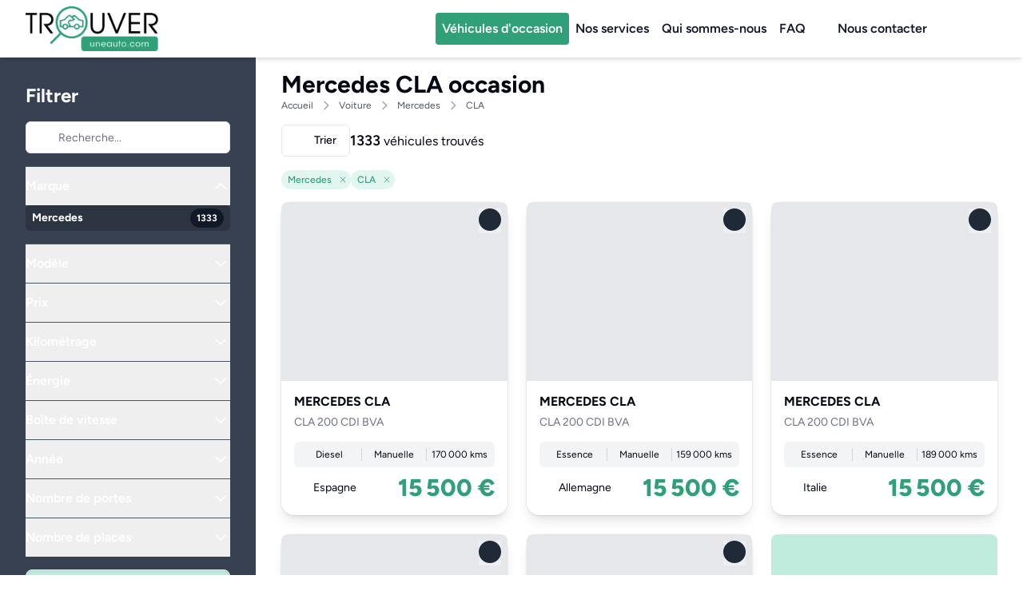

--- FILE ---
content_type: text/html; charset=UTF-8
request_url: https://www.trouver-une-auto.com/voiture/occasion/Mercedes/CLA+
body_size: 10142
content:
<!DOCTYPE html>
<html lang="fr">
    <head>
        <meta charset="utf-8">
        <meta name="viewport" content="width=device-width, initial-scale=1">

        <title inertia>trouver-une-auto.com</title>

        <!-- Fonts -->
        <link rel="preconnect" href="https://fonts.bunny.net">
        <link href="https://fonts.bunny.net/css?family=figtree:400,500,600,700,800&display=swap" rel="stylesheet" />

        <!-- Scripts -->
        <script type="text/javascript">const Ziggy={"url":"https:\/\/www.trouver-une-auto.com","port":null,"defaults":{},"routes":{"wireui.render.button":{"uri":"wireui\/button","methods":["GET","HEAD"]},"wireui.assets.styles":{"uri":"wireui\/assets\/styles","methods":["GET","HEAD"]},"wireui.assets.scripts":{"uri":"wireui\/assets\/scripts","methods":["GET","HEAD"]},"wireui.icons":{"uri":"wireui\/icons\/{variant}\/{icon}","methods":["GET","HEAD"],"wheres":{"variant":"(outline|solid|mini)"},"parameters":["variant","icon"]},"sanctum.csrf-cookie":{"uri":"sanctum\/csrf-cookie","methods":["GET","HEAD"]},"homepage":{"uri":"\/","methods":["GET","HEAD"]},"contact":{"uri":"contact","methods":["GET","HEAD"]},"contact.create":{"uri":"contact","methods":["POST"]},"page.view":{"uri":"page\/{page}","methods":["GET","HEAD"],"parameters":["page"],"bindings":{"page":"slug"}},"faq":{"uri":"faq","methods":["GET","HEAD"]},"faq.category":{"uri":"faq\/{category}","methods":["GET","HEAD"],"parameters":["category"],"bindings":{"category":"slug"}},"faq.view":{"uri":"faq\/{category}\/{question}","methods":["GET","HEAD"],"parameters":["category","question"],"bindings":{"category":"slug","question":"slug"}},"services.index":{"uri":"services","methods":["GET","HEAD"]},"services.view":{"uri":"services\/{service}","methods":["GET","HEAD"],"parameters":["service"],"bindings":{"service":"slug"}},"buyback.index":{"uri":"reprise-voiture","methods":["GET","HEAD"]},"buyback.store":{"uri":"reprise-voiture","methods":["POST"]},"about":{"uri":"qui-sommes-nous","methods":["GET","HEAD"]},"partners.index":{"uri":"partenaires","methods":["GET","HEAD"]},"register":{"uri":"register","methods":["POST"]},"login":{"uri":"login","methods":["GET","HEAD"]},"password.request":{"uri":"forgot-password","methods":["GET","HEAD"]},"password.email":{"uri":"forgot-password","methods":["POST"]},"password.reset":{"uri":"reset-password\/{token}","methods":["GET","HEAD"],"parameters":["token"]},"password.store":{"uri":"reset-password","methods":["POST"]},"verification.notice":{"uri":"verify-email","methods":["GET","HEAD"]},"verification.verify":{"uri":"verify-email\/{id}\/{hash}","methods":["GET","HEAD"],"parameters":["id","hash"]},"verification.send":{"uri":"email\/verification-notification","methods":["POST"]},"password.confirm":{"uri":"confirm-password","methods":["GET","HEAD"]},"password.update":{"uri":"password","methods":["PUT"]},"logout":{"uri":"logout","methods":["POST"]},"vehicles.index":{"uri":"voiture\/occasion","methods":["GET","HEAD"]},"vehicles.brand":{"uri":"voiture\/occasion\/{brand}","methods":["GET","HEAD"],"parameters":["brand"],"bindings":{"brand":"slug"}},"vehicles.model":{"uri":"voiture\/occasion\/{brand}\/{model}","methods":["GET","HEAD"],"parameters":["brand","model"],"bindings":{"brand":"slug","model":"slug"}},"vehicles.category":{"uri":"voiture\/occasion\/carrosserie-{category}","methods":["GET","HEAD"],"parameters":["category"]},"vehicles.show":{"uri":"voiture\/occasion\/{brand}\/{model}\/{version}-{vehicle}","methods":["GET","HEAD"],"wheres":{"vehicle":"[0-9]+","version":"[a-z0-9-]+"},"parameters":["brand","model","version","vehicle"],"bindings":{"brand":"slug","model":"slug"}},"vehicles.lead":{"uri":"vehicle\/lead","methods":["POST"]},"vehicles.toggle-favorite":{"uri":"vehicle\/toggle-favorite\/{vehicleId}","methods":["POST"],"parameters":["vehicleId"]},"account.dashboard":{"uri":"espace-client","methods":["GET","HEAD"]},"account.favorites":{"uri":"espace-client\/favoris","methods":["GET","HEAD"]},"account.orders":{"uri":"espace-client\/commandes","methods":["GET","HEAD"]},"account.orders.view":{"uri":"espace-client\/commandes\/{order}","methods":["GET","HEAD"],"parameters":["order"],"bindings":{"order":"id"}},"account.orders.download_document":{"uri":"espace-client\/commandes\/{order}\/download-document\/{document}","methods":["GET","HEAD"],"parameters":["order","document"],"bindings":{"order":"id"}},"account.orders.documents":{"uri":"espace-client\/commandes\/{order}\/justificatifs","methods":["GET","HEAD"],"parameters":["order"],"bindings":{"order":"id"}},"account.orders.custom-search-payment":{"uri":"espace-client\/commandes\/{order}\/paiement-recherche","methods":["GET","HEAD"],"parameters":["order"]},"account.orders.vehicle-selection":{"uri":"espace-client\/commandes\/{order}\/selection-vehicle","methods":["GET","HEAD"],"parameters":["order"]},"account.orders.expertise-payment":{"uri":"espace-client\/commandes\/{order}\/paiement-expertise","methods":["GET","HEAD"],"parameters":["order"]}}};!function(t,e){"object"==typeof exports&&"undefined"!=typeof module?module.exports=e():"function"==typeof define&&define.amd?define(e):(t||self).route=e()}(this,function(){function t(t,e){for(var n=0;n<e.length;n++){var r=e[n];r.enumerable=r.enumerable||!1,r.configurable=!0,"value"in r&&(r.writable=!0),Object.defineProperty(t,u(r.key),r)}}function e(e,n,r){return n&&t(e.prototype,n),r&&t(e,r),Object.defineProperty(e,"prototype",{writable:!1}),e}function n(){return n=Object.assign?Object.assign.bind():function(t){for(var e=1;e<arguments.length;e++){var n=arguments[e];for(var r in n)({}).hasOwnProperty.call(n,r)&&(t[r]=n[r])}return t},n.apply(null,arguments)}function r(t){return r=Object.setPrototypeOf?Object.getPrototypeOf.bind():function(t){return t.__proto__||Object.getPrototypeOf(t)},r(t)}function o(){try{var t=!Boolean.prototype.valueOf.call(Reflect.construct(Boolean,[],function(){}))}catch(t){}return(o=function(){return!!t})()}function i(t,e){return i=Object.setPrototypeOf?Object.setPrototypeOf.bind():function(t,e){return t.__proto__=e,t},i(t,e)}function u(t){var e=function(t){if("object"!=typeof t||!t)return t;var e=t[Symbol.toPrimitive];if(void 0!==e){var n=e.call(t,"string");if("object"!=typeof n)return n;throw new TypeError("@@toPrimitive must return a primitive value.")}return String(t)}(t);return"symbol"==typeof e?e:e+""}function f(t){var e="function"==typeof Map?new Map:void 0;return f=function(t){if(null===t||!function(t){try{return-1!==Function.toString.call(t).indexOf("[native code]")}catch(e){return"function"==typeof t}}(t))return t;if("function"!=typeof t)throw new TypeError("Super expression must either be null or a function");if(void 0!==e){if(e.has(t))return e.get(t);e.set(t,n)}function n(){return function(t,e,n){if(o())return Reflect.construct.apply(null,arguments);var r=[null];r.push.apply(r,e);var u=new(t.bind.apply(t,r));return n&&i(u,n.prototype),u}(t,arguments,r(this).constructor)}return n.prototype=Object.create(t.prototype,{constructor:{value:n,enumerable:!1,writable:!0,configurable:!0}}),i(n,t)},f(t)}const c=String.prototype.replace,l=/%20/g,a={RFC1738:function(t){return c.call(t,l,"+")},RFC3986:function(t){return String(t)}};var s="RFC3986";const p=Object.prototype.hasOwnProperty,y=Array.isArray,d=function(){const t=[];for(let e=0;e<256;++e)t.push("%"+((e<16?"0":"")+e.toString(16)).toUpperCase());return t}(),b=function t(e,n,r){if(!n)return e;if("object"!=typeof n){if(y(e))e.push(n);else{if(!e||"object"!=typeof e)return[e,n];(r&&(r.plainObjects||r.allowPrototypes)||!p.call(Object.prototype,n))&&(e[n]=!0)}return e}if(!e||"object"!=typeof e)return[e].concat(n);let o=e;return y(e)&&!y(n)&&(o=function(t,e){const n=e&&e.plainObjects?Object.create(null):{};for(let e=0;e<t.length;++e)void 0!==t[e]&&(n[e]=t[e]);return n}(e,r)),y(e)&&y(n)?(n.forEach(function(n,o){if(p.call(e,o)){const i=e[o];i&&"object"==typeof i&&n&&"object"==typeof n?e[o]=t(i,n,r):e.push(n)}else e[o]=n}),e):Object.keys(n).reduce(function(e,o){const i=n[o];return e[o]=p.call(e,o)?t(e[o],i,r):i,e},o)},h=1024,v=function(t,e){return[].concat(t,e)},m=function(t,e){if(y(t)){const n=[];for(let r=0;r<t.length;r+=1)n.push(e(t[r]));return n}return e(t)},g=Object.prototype.hasOwnProperty,w={brackets:function(t){return t+"[]"},comma:"comma",indices:function(t,e){return t+"["+e+"]"},repeat:function(t){return t}},j=Array.isArray,O=Array.prototype.push,E=function(t,e){O.apply(t,j(e)?e:[e])},T=Date.prototype.toISOString,R={addQueryPrefix:!1,allowDots:!1,allowEmptyArrays:!1,arrayFormat:"indices",charset:"utf-8",charsetSentinel:!1,delimiter:"&",encode:!0,encodeDotInKeys:!1,encoder:function(t,e,n,r,o){if(0===t.length)return t;let i=t;if("symbol"==typeof t?i=Symbol.prototype.toString.call(t):"string"!=typeof t&&(i=String(t)),"iso-8859-1"===n)return escape(i).replace(/%u[0-9a-f]{4}/gi,function(t){return"%26%23"+parseInt(t.slice(2),16)+"%3B"});let u="";for(let t=0;t<i.length;t+=h){const e=i.length>=h?i.slice(t,t+h):i,n=[];for(let t=0;t<e.length;++t){let r=e.charCodeAt(t);45===r||46===r||95===r||126===r||r>=48&&r<=57||r>=65&&r<=90||r>=97&&r<=122||"RFC1738"===o&&(40===r||41===r)?n[n.length]=e.charAt(t):r<128?n[n.length]=d[r]:r<2048?n[n.length]=d[192|r>>6]+d[128|63&r]:r<55296||r>=57344?n[n.length]=d[224|r>>12]+d[128|r>>6&63]+d[128|63&r]:(t+=1,r=65536+((1023&r)<<10|1023&e.charCodeAt(t)),n[n.length]=d[240|r>>18]+d[128|r>>12&63]+d[128|r>>6&63]+d[128|63&r])}u+=n.join("")}return u},encodeValuesOnly:!1,format:s,formatter:a[s],indices:!1,serializeDate:function(t){return T.call(t)},skipNulls:!1,strictNullHandling:!1},S={},k=function(t,e,n,r,o,i,u,f,c,l,a,s,p,y,d,b,h,v){let g=t,w=v,O=0,T=!1;for(;void 0!==(w=w.get(S))&&!T;){const e=w.get(t);if(O+=1,void 0!==e){if(e===O)throw new RangeError("Cyclic object value");T=!0}void 0===w.get(S)&&(O=0)}if("function"==typeof l?g=l(e,g):g instanceof Date?g=p(g):"comma"===n&&j(g)&&(g=m(g,function(t){return t instanceof Date?p(t):t})),null===g){if(i)return c&&!b?c(e,R.encoder,h,"key",y):e;g=""}if("string"==typeof(A=g)||"number"==typeof A||"boolean"==typeof A||"symbol"==typeof A||"bigint"==typeof A||function(t){return!(!t||"object"!=typeof t||!(t.constructor&&t.constructor.isBuffer&&t.constructor.isBuffer(t)))}(g))return c?[d(b?e:c(e,R.encoder,h,"key",y))+"="+d(c(g,R.encoder,h,"value",y))]:[d(e)+"="+d(String(g))];var A;const D=[];if(void 0===g)return D;let I;if("comma"===n&&j(g))b&&c&&(g=m(g,c)),I=[{value:g.length>0?g.join(",")||null:void 0}];else if(j(l))I=l;else{const t=Object.keys(g);I=a?t.sort(a):t}const $=f?e.replace(/\./g,"%2E"):e,N=r&&j(g)&&1===g.length?$+"[]":$;if(o&&j(g)&&0===g.length)return N+"[]";for(let e=0;e<I.length;++e){const m=I[e],w="object"==typeof m&&void 0!==m.value?m.value:g[m];if(u&&null===w)continue;const T=s&&f?m.replace(/\./g,"%2E"):m,R=j(g)?"function"==typeof n?n(N,T):N:N+(s?"."+T:"["+T+"]");v.set(t,O);const A=new WeakMap;A.set(S,v),E(D,k(w,R,n,r,o,i,u,f,"comma"===n&&b&&j(g)?null:c,l,a,s,p,y,d,b,h,A))}return D},A=Object.prototype.hasOwnProperty,D=Array.isArray,I={allowDots:!1,allowEmptyArrays:!1,allowPrototypes:!1,allowSparse:!1,arrayLimit:20,charset:"utf-8",charsetSentinel:!1,comma:!1,decodeDotInKeys:!1,decoder:function(t,e,n){const r=t.replace(/\+/g," ");if("iso-8859-1"===n)return r.replace(/%[0-9a-f]{2}/gi,unescape);try{return decodeURIComponent(r)}catch(t){return r}},delimiter:"&",depth:5,duplicates:"combine",ignoreQueryPrefix:!1,interpretNumericEntities:!1,parameterLimit:1e3,parseArrays:!0,plainObjects:!1,strictNullHandling:!1},$=function(t){return t.replace(/&#(\d+);/g,function(t,e){return String.fromCharCode(parseInt(e,10))})},N=function(t,e){return t&&"string"==typeof t&&e.comma&&t.indexOf(",")>-1?t.split(","):t},x=function(t,e,n,r){if(!t)return;const o=n.allowDots?t.replace(/\.([^.[]+)/g,"[$1]"):t,i=/(\[[^[\]]*])/g;let u=n.depth>0&&/(\[[^[\]]*])/.exec(o);const f=u?o.slice(0,u.index):o,c=[];if(f){if(!n.plainObjects&&A.call(Object.prototype,f)&&!n.allowPrototypes)return;c.push(f)}let l=0;for(;n.depth>0&&null!==(u=i.exec(o))&&l<n.depth;){if(l+=1,!n.plainObjects&&A.call(Object.prototype,u[1].slice(1,-1))&&!n.allowPrototypes)return;c.push(u[1])}return u&&c.push("["+o.slice(u.index)+"]"),function(t,e,n,r){let o=r?e:N(e,n);for(let e=t.length-1;e>=0;--e){let r;const i=t[e];if("[]"===i&&n.parseArrays)r=n.allowEmptyArrays&&""===o?[]:[].concat(o);else{r=n.plainObjects?Object.create(null):{};const t="["===i.charAt(0)&&"]"===i.charAt(i.length-1)?i.slice(1,-1):i,e=n.decodeDotInKeys?t.replace(/%2E/g,"."):t,u=parseInt(e,10);n.parseArrays||""!==e?!isNaN(u)&&i!==e&&String(u)===e&&u>=0&&n.parseArrays&&u<=n.arrayLimit?(r=[],r[u]=o):"__proto__"!==e&&(r[e]=o):r={0:o}}o=r}return o}(c,e,n,r)};function C(t,e){const n=function(t){if(!t)return I;if(void 0!==t.allowEmptyArrays&&"boolean"!=typeof t.allowEmptyArrays)throw new TypeError("`allowEmptyArrays` option can only be `true` or `false`, when provided");if(void 0!==t.decodeDotInKeys&&"boolean"!=typeof t.decodeDotInKeys)throw new TypeError("`decodeDotInKeys` option can only be `true` or `false`, when provided");if(null!=t.decoder&&"function"!=typeof t.decoder)throw new TypeError("Decoder has to be a function.");if(void 0!==t.charset&&"utf-8"!==t.charset&&"iso-8859-1"!==t.charset)throw new TypeError("The charset option must be either utf-8, iso-8859-1, or undefined");const e=void 0===t.charset?I.charset:t.charset,n=void 0===t.duplicates?I.duplicates:t.duplicates;if("combine"!==n&&"first"!==n&&"last"!==n)throw new TypeError("The duplicates option must be either combine, first, or last");return{allowDots:void 0===t.allowDots?!0===t.decodeDotInKeys||I.allowDots:!!t.allowDots,allowEmptyArrays:"boolean"==typeof t.allowEmptyArrays?!!t.allowEmptyArrays:I.allowEmptyArrays,allowPrototypes:"boolean"==typeof t.allowPrototypes?t.allowPrototypes:I.allowPrototypes,allowSparse:"boolean"==typeof t.allowSparse?t.allowSparse:I.allowSparse,arrayLimit:"number"==typeof t.arrayLimit?t.arrayLimit:I.arrayLimit,charset:e,charsetSentinel:"boolean"==typeof t.charsetSentinel?t.charsetSentinel:I.charsetSentinel,comma:"boolean"==typeof t.comma?t.comma:I.comma,decodeDotInKeys:"boolean"==typeof t.decodeDotInKeys?t.decodeDotInKeys:I.decodeDotInKeys,decoder:"function"==typeof t.decoder?t.decoder:I.decoder,delimiter:"string"==typeof t.delimiter||(r=t.delimiter,"[object RegExp]"===Object.prototype.toString.call(r))?t.delimiter:I.delimiter,depth:"number"==typeof t.depth||!1===t.depth?+t.depth:I.depth,duplicates:n,ignoreQueryPrefix:!0===t.ignoreQueryPrefix,interpretNumericEntities:"boolean"==typeof t.interpretNumericEntities?t.interpretNumericEntities:I.interpretNumericEntities,parameterLimit:"number"==typeof t.parameterLimit?t.parameterLimit:I.parameterLimit,parseArrays:!1!==t.parseArrays,plainObjects:"boolean"==typeof t.plainObjects?t.plainObjects:I.plainObjects,strictNullHandling:"boolean"==typeof t.strictNullHandling?t.strictNullHandling:I.strictNullHandling};var r}(e);if(""===t||null==t)return n.plainObjects?Object.create(null):{};const r="string"==typeof t?function(t,e){const n={__proto__:null},r=(e.ignoreQueryPrefix?t.replace(/^\?/,""):t).split(e.delimiter,Infinity===e.parameterLimit?void 0:e.parameterLimit);let o,i=-1,u=e.charset;if(e.charsetSentinel)for(o=0;o<r.length;++o)0===r[o].indexOf("utf8=")&&("utf8=%E2%9C%93"===r[o]?u="utf-8":"utf8=%26%2310003%3B"===r[o]&&(u="iso-8859-1"),i=o,o=r.length);for(o=0;o<r.length;++o){if(o===i)continue;const t=r[o],f=t.indexOf("]="),c=-1===f?t.indexOf("="):f+1;let l,a;-1===c?(l=e.decoder(t,I.decoder,u,"key"),a=e.strictNullHandling?null:""):(l=e.decoder(t.slice(0,c),I.decoder,u,"key"),a=m(N(t.slice(c+1),e),function(t){return e.decoder(t,I.decoder,u,"value")})),a&&e.interpretNumericEntities&&"iso-8859-1"===u&&(a=$(a)),t.indexOf("[]=")>-1&&(a=D(a)?[a]:a);const s=A.call(n,l);s&&"combine"===e.duplicates?n[l]=v(n[l],a):s&&"last"!==e.duplicates||(n[l]=a)}return n}(t,n):t;let o=n.plainObjects?Object.create(null):{};const i=Object.keys(r);for(let e=0;e<i.length;++e){const u=i[e],f=x(u,r[u],n,"string"==typeof t);o=b(o,f,n)}return!0===n.allowSparse?o:function(t){const e=[{obj:{o:t},prop:"o"}],n=[];for(let t=0;t<e.length;++t){const r=e[t],o=r.obj[r.prop],i=Object.keys(o);for(let t=0;t<i.length;++t){const r=i[t],u=o[r];"object"==typeof u&&null!==u&&-1===n.indexOf(u)&&(e.push({obj:o,prop:r}),n.push(u))}}return function(t){for(;t.length>1;){const e=t.pop(),n=e.obj[e.prop];if(y(n)){const t=[];for(let e=0;e<n.length;++e)void 0!==n[e]&&t.push(n[e]);e.obj[e.prop]=t}}}(e),t}(o)}var P=/*#__PURE__*/function(){function t(t,e,n){var r,o;this.name=t,this.definition=e,this.bindings=null!=(r=e.bindings)?r:{},this.wheres=null!=(o=e.wheres)?o:{},this.config=n}var n=t.prototype;return n.matchesUrl=function(t){var e,n=this;if(!this.definition.methods.includes("GET"))return!1;var r=this.template.replace(/[.*+$()[\]]/g,"\\$&").replace(/(\/?){([^}?]*)(\??)}/g,function(t,e,r,o){var i,u="(?<"+r+">"+((null==(i=n.wheres[r])?void 0:i.replace(/(^\^)|(\$$)/g,""))||"[^/?]+")+")";return o?"("+e+u+")?":""+e+u}).replace(/^\w+:\/\//,""),o=t.replace(/^\w+:\/\//,"").split("?"),i=o[0],u=o[1],f=null!=(e=new RegExp("^"+r+"/?$").exec(i))?e:new RegExp("^"+r+"/?$").exec(decodeURI(i));if(f){for(var c in f.groups)f.groups[c]="string"==typeof f.groups[c]?decodeURIComponent(f.groups[c]):f.groups[c];return{params:f.groups,query:C(u)}}return!1},n.compile=function(t){var e=this;return this.parameterSegments.length?this.template.replace(/{([^}?]+)(\??)}/g,function(n,r,o){var i,u;if(!o&&[null,void 0].includes(t[r]))throw new Error("Ziggy error: '"+r+"' parameter is required for route '"+e.name+"'.");if(e.wheres[r]&&!new RegExp("^"+(o?"("+e.wheres[r]+")?":e.wheres[r])+"$").test(null!=(u=t[r])?u:""))throw new Error("Ziggy error: '"+r+"' parameter '"+t[r]+"' does not match required format '"+e.wheres[r]+"' for route '"+e.name+"'.");return encodeURI(null!=(i=t[r])?i:"").replace(/%7C/g,"|").replace(/%25/g,"%").replace(/\$/g,"%24")}).replace(this.config.absolute?/(\.[^/]+?)(\/\/)/:/(^)(\/\/)/,"$1/").replace(/\/+$/,""):this.template},e(t,[{key:"template",get:function(){var t=(this.origin+"/"+this.definition.uri).replace(/\/+$/,"");return""===t?"/":t}},{key:"origin",get:function(){return this.config.absolute?this.definition.domain?""+this.config.url.match(/^\w+:\/\//)[0]+this.definition.domain+(this.config.port?":"+this.config.port:""):this.config.url:""}},{key:"parameterSegments",get:function(){var t,e;return null!=(t=null==(e=this.template.match(/{[^}?]+\??}/g))?void 0:e.map(function(t){return{name:t.replace(/{|\??}/g,""),required:!/\?}$/.test(t)}}))?t:[]}}])}(),_=/*#__PURE__*/function(t){function r(e,r,o,i){var u;if(void 0===o&&(o=!0),(u=t.call(this)||this).t=null!=i?i:"undefined"!=typeof Ziggy?Ziggy:null==globalThis?void 0:globalThis.Ziggy,!u.t&&"undefined"!=typeof document&&document.getElementById("ziggy-routes-json")&&(globalThis.Ziggy=JSON.parse(document.getElementById("ziggy-routes-json").textContent),u.t=globalThis.Ziggy),u.t=n({},u.t,{absolute:o}),e){if(!u.t.routes[e])throw new Error("Ziggy error: route '"+e+"' is not in the route list.");u.i=new P(e,u.t.routes[e],u.t),u.u=u.l(r)}return u}var o,u;u=t,(o=r).prototype=Object.create(u.prototype),o.prototype.constructor=o,i(o,u);var f=r.prototype;return f.toString=function(){var t=this,e=Object.keys(this.u).filter(function(e){return!t.i.parameterSegments.some(function(t){return t.name===e})}).filter(function(t){return"_query"!==t}).reduce(function(e,r){var o;return n({},e,((o={})[r]=t.u[r],o))},{});return this.i.compile(this.u)+function(t,e){let n=t;const r=function(t){if(!t)return R;if(void 0!==t.allowEmptyArrays&&"boolean"!=typeof t.allowEmptyArrays)throw new TypeError("`allowEmptyArrays` option can only be `true` or `false`, when provided");if(void 0!==t.encodeDotInKeys&&"boolean"!=typeof t.encodeDotInKeys)throw new TypeError("`encodeDotInKeys` option can only be `true` or `false`, when provided");if(null!=t.encoder&&"function"!=typeof t.encoder)throw new TypeError("Encoder has to be a function.");const e=t.charset||R.charset;if(void 0!==t.charset&&"utf-8"!==t.charset&&"iso-8859-1"!==t.charset)throw new TypeError("The charset option must be either utf-8, iso-8859-1, or undefined");let n=s;if(void 0!==t.format){if(!g.call(a,t.format))throw new TypeError("Unknown format option provided.");n=t.format}const r=a[n];let o,i=R.filter;if(("function"==typeof t.filter||j(t.filter))&&(i=t.filter),o=t.arrayFormat in w?t.arrayFormat:"indices"in t?t.indices?"indices":"repeat":R.arrayFormat,"commaRoundTrip"in t&&"boolean"!=typeof t.commaRoundTrip)throw new TypeError("`commaRoundTrip` must be a boolean, or absent");return{addQueryPrefix:"boolean"==typeof t.addQueryPrefix?t.addQueryPrefix:R.addQueryPrefix,allowDots:void 0===t.allowDots?!0===t.encodeDotInKeys||R.allowDots:!!t.allowDots,allowEmptyArrays:"boolean"==typeof t.allowEmptyArrays?!!t.allowEmptyArrays:R.allowEmptyArrays,arrayFormat:o,charset:e,charsetSentinel:"boolean"==typeof t.charsetSentinel?t.charsetSentinel:R.charsetSentinel,commaRoundTrip:t.commaRoundTrip,delimiter:void 0===t.delimiter?R.delimiter:t.delimiter,encode:"boolean"==typeof t.encode?t.encode:R.encode,encodeDotInKeys:"boolean"==typeof t.encodeDotInKeys?t.encodeDotInKeys:R.encodeDotInKeys,encoder:"function"==typeof t.encoder?t.encoder:R.encoder,encodeValuesOnly:"boolean"==typeof t.encodeValuesOnly?t.encodeValuesOnly:R.encodeValuesOnly,filter:i,format:n,formatter:r,serializeDate:"function"==typeof t.serializeDate?t.serializeDate:R.serializeDate,skipNulls:"boolean"==typeof t.skipNulls?t.skipNulls:R.skipNulls,sort:"function"==typeof t.sort?t.sort:null,strictNullHandling:"boolean"==typeof t.strictNullHandling?t.strictNullHandling:R.strictNullHandling}}(e);let o,i;"function"==typeof r.filter?(i=r.filter,n=i("",n)):j(r.filter)&&(i=r.filter,o=i);const u=[];if("object"!=typeof n||null===n)return"";const f=w[r.arrayFormat],c="comma"===f&&r.commaRoundTrip;o||(o=Object.keys(n)),r.sort&&o.sort(r.sort);const l=new WeakMap;for(let t=0;t<o.length;++t){const e=o[t];r.skipNulls&&null===n[e]||E(u,k(n[e],e,f,c,r.allowEmptyArrays,r.strictNullHandling,r.skipNulls,r.encodeDotInKeys,r.encode?r.encoder:null,r.filter,r.sort,r.allowDots,r.serializeDate,r.format,r.formatter,r.encodeValuesOnly,r.charset,l))}const p=u.join(r.delimiter);let y=!0===r.addQueryPrefix?"?":"";return r.charsetSentinel&&(y+="iso-8859-1"===r.charset?"utf8=%26%2310003%3B&":"utf8=%E2%9C%93&"),p.length>0?y+p:""}(n({},e,this.u._query),{addQueryPrefix:!0,arrayFormat:"indices",encodeValuesOnly:!0,skipNulls:!0,encoder:function(t,e){return"boolean"==typeof t?Number(t):e(t)}})},f.p=function(t){var e=this;t?this.t.absolute&&t.startsWith("/")&&(t=this.h().host+t):t=this.v();var r={},o=Object.entries(this.t.routes).find(function(n){return r=new P(n[0],n[1],e.t).matchesUrl(t)})||[void 0,void 0];return n({name:o[0]},r,{route:o[1]})},f.v=function(){var t=this.h(),e=t.pathname,n=t.search;return(this.t.absolute?t.host+e:e.replace(this.t.url.replace(/^\w*:\/\/[^/]+/,""),"").replace(/^\/+/,"/"))+n},f.current=function(t,e){var r=this.p(),o=r.name,i=r.params,u=r.query,f=r.route;if(!t)return o;var c=new RegExp("^"+t.replace(/\./g,"\\.").replace(/\*/g,".*")+"$").test(o);if([null,void 0].includes(e)||!c)return c;var l=new P(o,f,this.t);e=this.l(e,l);var a=n({},i,u);if(Object.values(e).every(function(t){return!t})&&!Object.values(a).some(function(t){return void 0!==t}))return!0;var s=function(t,e){return Object.entries(t).every(function(t){var n=t[0],r=t[1];return Array.isArray(r)&&Array.isArray(e[n])?r.every(function(t){return e[n].includes(t)||e[n].includes(decodeURIComponent(t))}):"object"==typeof r&&"object"==typeof e[n]&&null!==r&&null!==e[n]?s(r,e[n]):e[n]==r||e[n]==decodeURIComponent(r)})};return s(e,a)},f.h=function(){var t,e,n,r,o,i,u="undefined"!=typeof window?window.location:{},f=u.host,c=u.pathname,l=u.search;return{host:null!=(t=null==(e=this.t.location)?void 0:e.host)?t:void 0===f?"":f,pathname:null!=(n=null==(r=this.t.location)?void 0:r.pathname)?n:void 0===c?"":c,search:null!=(o=null==(i=this.t.location)?void 0:i.search)?o:void 0===l?"":l}},f.has=function(t){return this.t.routes.hasOwnProperty(t)},f.l=function(t,e){var r=this;void 0===t&&(t={}),void 0===e&&(e=this.i),null!=t||(t={}),t=["string","number"].includes(typeof t)?[t]:t;var o=e.parameterSegments.filter(function(t){return!r.t.defaults[t.name]});if(Array.isArray(t))t=t.reduce(function(t,e,r){var i,u;return n({},t,o[r]?((i={})[o[r].name]=e,i):"object"==typeof e?e:((u={})[e]="",u))},{});else if(1===o.length&&!t[o[0].name]&&(t.hasOwnProperty(Object.values(e.bindings)[0])||t.hasOwnProperty("id"))){var i;(i={})[o[0].name]=t,t=i}return n({},this.m(e),this.j(t,e))},f.m=function(t){var e=this;return t.parameterSegments.filter(function(t){return e.t.defaults[t.name]}).reduce(function(t,r,o){var i,u=r.name;return n({},t,((i={})[u]=e.t.defaults[u],i))},{})},f.j=function(t,e){var r=e.bindings,o=e.parameterSegments;return Object.entries(t).reduce(function(t,e){var i,u,f=e[0],c=e[1];if(!c||"object"!=typeof c||Array.isArray(c)||!o.some(function(t){return t.name===f}))return n({},t,((u={})[f]=c,u));if(!c.hasOwnProperty(r[f])){if(!c.hasOwnProperty("id"))throw new Error("Ziggy error: object passed as '"+f+"' parameter is missing route model binding key '"+r[f]+"'.");r[f]="id"}return n({},t,((i={})[f]=c[r[f]],i))},{})},f.valueOf=function(){return this.toString()},e(r,[{key:"params",get:function(){var t=this.p();return n({},t.params,t.query)}},{key:"routeParams",get:function(){return this.p().params}},{key:"queryParams",get:function(){return this.p().query}}])}(/*#__PURE__*/f(String));return function(t,e,n,r){var o=new _(t,e,n,r);return t?o.toString():o}});
</script>        <link rel="preload" as="style" href="https://www.trouver-une-auto.com/build/assets/app-2ea7b713.css" /><link rel="modulepreload" href="https://www.trouver-une-auto.com/build/assets/app-022bb3fe.js" /><link rel="modulepreload" href="https://www.trouver-une-auto.com/build/assets/VehiclesList-cdd5ac0a.js" /><link rel="modulepreload" href="https://www.trouver-une-auto.com/build/assets/AppLayout-0f3ad191.js" /><link rel="modulepreload" href="https://www.trouver-une-auto.com/build/assets/instant-meilisearch.esm-4174847c.js" /><link rel="modulepreload" href="https://www.trouver-une-auto.com/build/assets/Card-e727d52d.js" /><link rel="stylesheet" href="https://www.trouver-une-auto.com/build/assets/app-2ea7b713.css" data-navigate-track="reload" /><script type="module" src="https://www.trouver-une-auto.com/build/assets/app-022bb3fe.js" data-navigate-track="reload"></script><script type="module" src="https://www.trouver-une-auto.com/build/assets/VehiclesList-cdd5ac0a.js" data-navigate-track="reload"></script>                <script>
            window.app = {
                name: "trouver-une-auto.com",
                url: "https://www.trouver-une-auto.com",
            };
        </script>
    </head>
    <body class="min-h-screen font-sans antialiased">
        <div class="flex flex-col min-h-screen bg-background">
        <div id="app" data-page="{&quot;component&quot;:&quot;Vehicles\/VehiclesList&quot;,&quot;props&quot;:{&quot;errors&quot;:{},&quot;auth&quot;:{&quot;user&quot;:null},&quot;ziggy&quot;:{&quot;url&quot;:&quot;https:\/\/www.trouver-une-auto.com&quot;,&quot;port&quot;:null,&quot;defaults&quot;:[],&quot;routes&quot;:{&quot;wireui.render.button&quot;:{&quot;uri&quot;:&quot;wireui\/button&quot;,&quot;methods&quot;:[&quot;GET&quot;,&quot;HEAD&quot;]},&quot;wireui.assets.styles&quot;:{&quot;uri&quot;:&quot;wireui\/assets\/styles&quot;,&quot;methods&quot;:[&quot;GET&quot;,&quot;HEAD&quot;]},&quot;wireui.assets.scripts&quot;:{&quot;uri&quot;:&quot;wireui\/assets\/scripts&quot;,&quot;methods&quot;:[&quot;GET&quot;,&quot;HEAD&quot;]},&quot;wireui.icons&quot;:{&quot;uri&quot;:&quot;wireui\/icons\/{variant}\/{icon}&quot;,&quot;methods&quot;:[&quot;GET&quot;,&quot;HEAD&quot;],&quot;wheres&quot;:{&quot;variant&quot;:&quot;(outline|solid|mini)&quot;},&quot;parameters&quot;:[&quot;variant&quot;,&quot;icon&quot;]},&quot;sanctum.csrf-cookie&quot;:{&quot;uri&quot;:&quot;sanctum\/csrf-cookie&quot;,&quot;methods&quot;:[&quot;GET&quot;,&quot;HEAD&quot;]},&quot;homepage&quot;:{&quot;uri&quot;:&quot;\/&quot;,&quot;methods&quot;:[&quot;GET&quot;,&quot;HEAD&quot;]},&quot;contact&quot;:{&quot;uri&quot;:&quot;contact&quot;,&quot;methods&quot;:[&quot;GET&quot;,&quot;HEAD&quot;]},&quot;contact.create&quot;:{&quot;uri&quot;:&quot;contact&quot;,&quot;methods&quot;:[&quot;POST&quot;]},&quot;page.view&quot;:{&quot;uri&quot;:&quot;page\/{page}&quot;,&quot;methods&quot;:[&quot;GET&quot;,&quot;HEAD&quot;],&quot;parameters&quot;:[&quot;page&quot;],&quot;bindings&quot;:{&quot;page&quot;:&quot;slug&quot;}},&quot;faq&quot;:{&quot;uri&quot;:&quot;faq&quot;,&quot;methods&quot;:[&quot;GET&quot;,&quot;HEAD&quot;]},&quot;faq.category&quot;:{&quot;uri&quot;:&quot;faq\/{category}&quot;,&quot;methods&quot;:[&quot;GET&quot;,&quot;HEAD&quot;],&quot;parameters&quot;:[&quot;category&quot;],&quot;bindings&quot;:{&quot;category&quot;:&quot;slug&quot;}},&quot;faq.view&quot;:{&quot;uri&quot;:&quot;faq\/{category}\/{question}&quot;,&quot;methods&quot;:[&quot;GET&quot;,&quot;HEAD&quot;],&quot;parameters&quot;:[&quot;category&quot;,&quot;question&quot;],&quot;bindings&quot;:{&quot;category&quot;:&quot;slug&quot;,&quot;question&quot;:&quot;slug&quot;}},&quot;services.index&quot;:{&quot;uri&quot;:&quot;services&quot;,&quot;methods&quot;:[&quot;GET&quot;,&quot;HEAD&quot;]},&quot;services.view&quot;:{&quot;uri&quot;:&quot;services\/{service}&quot;,&quot;methods&quot;:[&quot;GET&quot;,&quot;HEAD&quot;],&quot;parameters&quot;:[&quot;service&quot;],&quot;bindings&quot;:{&quot;service&quot;:&quot;slug&quot;}},&quot;buyback.index&quot;:{&quot;uri&quot;:&quot;reprise-voiture&quot;,&quot;methods&quot;:[&quot;GET&quot;,&quot;HEAD&quot;]},&quot;buyback.store&quot;:{&quot;uri&quot;:&quot;reprise-voiture&quot;,&quot;methods&quot;:[&quot;POST&quot;]},&quot;about&quot;:{&quot;uri&quot;:&quot;qui-sommes-nous&quot;,&quot;methods&quot;:[&quot;GET&quot;,&quot;HEAD&quot;]},&quot;partners.index&quot;:{&quot;uri&quot;:&quot;partenaires&quot;,&quot;methods&quot;:[&quot;GET&quot;,&quot;HEAD&quot;]},&quot;register&quot;:{&quot;uri&quot;:&quot;register&quot;,&quot;methods&quot;:[&quot;POST&quot;]},&quot;login&quot;:{&quot;uri&quot;:&quot;login&quot;,&quot;methods&quot;:[&quot;GET&quot;,&quot;HEAD&quot;]},&quot;password.request&quot;:{&quot;uri&quot;:&quot;forgot-password&quot;,&quot;methods&quot;:[&quot;GET&quot;,&quot;HEAD&quot;]},&quot;password.email&quot;:{&quot;uri&quot;:&quot;forgot-password&quot;,&quot;methods&quot;:[&quot;POST&quot;]},&quot;password.reset&quot;:{&quot;uri&quot;:&quot;reset-password\/{token}&quot;,&quot;methods&quot;:[&quot;GET&quot;,&quot;HEAD&quot;],&quot;parameters&quot;:[&quot;token&quot;]},&quot;password.store&quot;:{&quot;uri&quot;:&quot;reset-password&quot;,&quot;methods&quot;:[&quot;POST&quot;]},&quot;verification.notice&quot;:{&quot;uri&quot;:&quot;verify-email&quot;,&quot;methods&quot;:[&quot;GET&quot;,&quot;HEAD&quot;]},&quot;verification.verify&quot;:{&quot;uri&quot;:&quot;verify-email\/{id}\/{hash}&quot;,&quot;methods&quot;:[&quot;GET&quot;,&quot;HEAD&quot;],&quot;parameters&quot;:[&quot;id&quot;,&quot;hash&quot;]},&quot;verification.send&quot;:{&quot;uri&quot;:&quot;email\/verification-notification&quot;,&quot;methods&quot;:[&quot;POST&quot;]},&quot;password.confirm&quot;:{&quot;uri&quot;:&quot;confirm-password&quot;,&quot;methods&quot;:[&quot;GET&quot;,&quot;HEAD&quot;]},&quot;password.update&quot;:{&quot;uri&quot;:&quot;password&quot;,&quot;methods&quot;:[&quot;PUT&quot;]},&quot;logout&quot;:{&quot;uri&quot;:&quot;logout&quot;,&quot;methods&quot;:[&quot;POST&quot;]},&quot;vehicles.index&quot;:{&quot;uri&quot;:&quot;voiture\/occasion&quot;,&quot;methods&quot;:[&quot;GET&quot;,&quot;HEAD&quot;]},&quot;vehicles.brand&quot;:{&quot;uri&quot;:&quot;voiture\/occasion\/{brand}&quot;,&quot;methods&quot;:[&quot;GET&quot;,&quot;HEAD&quot;],&quot;parameters&quot;:[&quot;brand&quot;],&quot;bindings&quot;:{&quot;brand&quot;:&quot;slug&quot;}},&quot;vehicles.model&quot;:{&quot;uri&quot;:&quot;voiture\/occasion\/{brand}\/{model}&quot;,&quot;methods&quot;:[&quot;GET&quot;,&quot;HEAD&quot;],&quot;parameters&quot;:[&quot;brand&quot;,&quot;model&quot;],&quot;bindings&quot;:{&quot;brand&quot;:&quot;slug&quot;,&quot;model&quot;:&quot;slug&quot;}},&quot;vehicles.category&quot;:{&quot;uri&quot;:&quot;voiture\/occasion\/carrosserie-{category}&quot;,&quot;methods&quot;:[&quot;GET&quot;,&quot;HEAD&quot;],&quot;parameters&quot;:[&quot;category&quot;]},&quot;vehicles.show&quot;:{&quot;uri&quot;:&quot;voiture\/occasion\/{brand}\/{model}\/{version}-{vehicle}&quot;,&quot;methods&quot;:[&quot;GET&quot;,&quot;HEAD&quot;],&quot;wheres&quot;:{&quot;vehicle&quot;:&quot;[0-9]+&quot;,&quot;version&quot;:&quot;[a-z0-9-]+&quot;},&quot;parameters&quot;:[&quot;brand&quot;,&quot;model&quot;,&quot;version&quot;,&quot;vehicle&quot;],&quot;bindings&quot;:{&quot;brand&quot;:&quot;slug&quot;,&quot;model&quot;:&quot;slug&quot;}},&quot;vehicles.lead&quot;:{&quot;uri&quot;:&quot;vehicle\/lead&quot;,&quot;methods&quot;:[&quot;POST&quot;]},&quot;vehicles.toggle-favorite&quot;:{&quot;uri&quot;:&quot;vehicle\/toggle-favorite\/{vehicleId}&quot;,&quot;methods&quot;:[&quot;POST&quot;],&quot;parameters&quot;:[&quot;vehicleId&quot;]},&quot;account.dashboard&quot;:{&quot;uri&quot;:&quot;espace-client&quot;,&quot;methods&quot;:[&quot;GET&quot;,&quot;HEAD&quot;]},&quot;account.favorites&quot;:{&quot;uri&quot;:&quot;espace-client\/favoris&quot;,&quot;methods&quot;:[&quot;GET&quot;,&quot;HEAD&quot;]},&quot;account.orders&quot;:{&quot;uri&quot;:&quot;espace-client\/commandes&quot;,&quot;methods&quot;:[&quot;GET&quot;,&quot;HEAD&quot;]},&quot;account.orders.view&quot;:{&quot;uri&quot;:&quot;espace-client\/commandes\/{order}&quot;,&quot;methods&quot;:[&quot;GET&quot;,&quot;HEAD&quot;],&quot;parameters&quot;:[&quot;order&quot;],&quot;bindings&quot;:{&quot;order&quot;:&quot;id&quot;}},&quot;account.orders.download_document&quot;:{&quot;uri&quot;:&quot;espace-client\/commandes\/{order}\/download-document\/{document}&quot;,&quot;methods&quot;:[&quot;GET&quot;,&quot;HEAD&quot;],&quot;parameters&quot;:[&quot;order&quot;,&quot;document&quot;],&quot;bindings&quot;:{&quot;order&quot;:&quot;id&quot;}},&quot;account.orders.documents&quot;:{&quot;uri&quot;:&quot;espace-client\/commandes\/{order}\/justificatifs&quot;,&quot;methods&quot;:[&quot;GET&quot;,&quot;HEAD&quot;],&quot;parameters&quot;:[&quot;order&quot;],&quot;bindings&quot;:{&quot;order&quot;:&quot;id&quot;}},&quot;account.orders.custom-search-payment&quot;:{&quot;uri&quot;:&quot;espace-client\/commandes\/{order}\/paiement-recherche&quot;,&quot;methods&quot;:[&quot;GET&quot;,&quot;HEAD&quot;],&quot;parameters&quot;:[&quot;order&quot;]},&quot;account.orders.vehicle-selection&quot;:{&quot;uri&quot;:&quot;espace-client\/commandes\/{order}\/selection-vehicle&quot;,&quot;methods&quot;:[&quot;GET&quot;,&quot;HEAD&quot;],&quot;parameters&quot;:[&quot;order&quot;]},&quot;account.orders.expertise-payment&quot;:{&quot;uri&quot;:&quot;espace-client\/commandes\/{order}\/paiement-expertise&quot;,&quot;methods&quot;:[&quot;GET&quot;,&quot;HEAD&quot;],&quot;parameters&quot;:[&quot;order&quot;]}},&quot;location&quot;:&quot;https:\/\/www.trouver-une-auto.com\/voiture\/occasion\/Mercedes\/CLA+&quot;},&quot;breadcrumbs&quot;:[{&quot;label&quot;:&quot;Accueil&quot;,&quot;url&quot;:&quot;https:\/\/www.trouver-une-auto.com&quot;},{&quot;label&quot;:&quot;Voiture&quot;,&quot;url&quot;:&quot;https:\/\/www.trouver-une-auto.com\/voiture\/occasion&quot;},{&quot;label&quot;:&quot;Mercedes&quot;,&quot;url&quot;:&quot;https:\/\/www.trouver-une-auto.com\/voiture\/occasion\/Mercedes&quot;},{&quot;label&quot;:&quot;CLA &quot;,&quot;url&quot;:&quot;https:\/\/www.trouver-une-auto.com\/voiture\/occasion\/Mercedes\/CLA+&quot;}],&quot;favorites&quot;:[],&quot;metas&quot;:{&quot;title&quot;:&quot;Mercedes CLA  occasion import Europe - Page &quot;,&quot;description&quot;:&quot;Toutes les annonces de Mercedes CLA  occasion disponible \u00e0 l&#039;import depuis l&#039;Europe et l&#039;Allemagne chez votre mandataire transparent trouver-une-auto.com&quot;,&quot;keywords&quot;:&quot;&quot;,&quot;canonical&quot;:&quot;\/voiture\/occasion\/Mercedes\/CLA+&quot;,&quot;noindex&quot;:&quot;&quot;,&quot;h1&quot;:&quot;Mercedes CLA  occasion&quot;},&quot;footerBrands&quot;:[&quot;Audi&quot;,&quot;BMW&quot;,&quot;Mercedes&quot;,&quot;Peugeot&quot;,&quot;Polestar&quot;,&quot;Renault&quot;,&quot;Volkswagen&quot;],&quot;footerServices&quot;:[{&quot;name&quot;:&quot;Expertise physique pouss\u00e9e&quot;,&quot;slug&quot;:&quot;expertise-physique-poussee&quot;},{&quot;name&quot;:&quot;Pack Essentiel&quot;,&quot;slug&quot;:&quot;pack-essentiel&quot;},{&quot;name&quot;:&quot;Transport : par Convoyage&quot;,&quot;slug&quot;:&quot;transport-par-convoyage&quot;},{&quot;name&quot;:&quot;Transport : par Camion&quot;,&quot;slug&quot;:&quot;transport-par-camion&quot;},{&quot;name&quot;:&quot;Accompagnement d\u00e9marches administratives&quot;,&quot;slug&quot;:&quot;accompagnement-demarches-administratives&quot;}],&quot;brand&quot;:&quot;Mercedes&quot;,&quot;model&quot;:&quot;CLA &quot;,&quot;category&quot;:null,&quot;fuel&quot;:null,&quot;links&quot;:{&quot;model&quot;:{&quot;AMG GT Coupe&quot;:&quot;https:\/\/www.trouver-une-auto.com\/voiture\/occasion\/Mercedes\/AMG+GT+Coupe&quot;,&quot;AMG GT Roadster&quot;:&quot;https:\/\/www.trouver-une-auto.com\/voiture\/occasion\/Mercedes\/AMG+GT+Roadster&quot;,&quot;CLA Berline&quot;:&quot;https:\/\/www.trouver-une-auto.com\/voiture\/occasion\/Mercedes\/CLA+Berline&quot;,&quot;CLA Shooting Break&quot;:&quot;https:\/\/www.trouver-une-auto.com\/voiture\/occasion\/Mercedes\/CLA+Shooting+Break&quot;,&quot;CLE Cabriolet&quot;:&quot;https:\/\/www.trouver-une-auto.com\/voiture\/occasion\/Mercedes\/CLE+Cabriolet&quot;,&quot;CLE Coupe&quot;:&quot;https:\/\/www.trouver-une-auto.com\/voiture\/occasion\/Mercedes\/CLE+Coupe&quot;,&quot;CLS&quot;:&quot;https:\/\/www.trouver-une-auto.com\/voiture\/occasion\/Mercedes\/CLS&quot;,&quot;Classe A &quot;:&quot;https:\/\/www.trouver-une-auto.com\/voiture\/occasion\/Mercedes\/Classe+A+&quot;,&quot;Classe A Berline&quot;:&quot;https:\/\/www.trouver-une-auto.com\/voiture\/occasion\/Mercedes\/Classe+A+Berline&quot;,&quot;Classe B&quot;:&quot;https:\/\/www.trouver-une-auto.com\/voiture\/occasion\/Mercedes\/Classe+B&quot;,&quot;Classe C&quot;:&quot;https:\/\/www.trouver-une-auto.com\/voiture\/occasion\/Mercedes\/Classe+C&quot;,&quot;Classe C Break&quot;:&quot;https:\/\/www.trouver-une-auto.com\/voiture\/occasion\/Mercedes\/Classe+C+Break&quot;,&quot;Classe C Cabriolet&quot;:&quot;https:\/\/www.trouver-une-auto.com\/voiture\/occasion\/Mercedes\/Classe+C+Cabriolet&quot;,&quot;Classe C Coupe&quot;:&quot;https:\/\/www.trouver-une-auto.com\/voiture\/occasion\/Mercedes\/Classe+C+Coupe&quot;,&quot;Classe E&quot;:&quot;https:\/\/www.trouver-une-auto.com\/voiture\/occasion\/Mercedes\/Classe+E&quot;,&quot;Classe E  Coupe&quot;:&quot;https:\/\/www.trouver-une-auto.com\/voiture\/occasion\/Mercedes\/Classe+E++Coupe&quot;,&quot;Classe E Break&quot;:&quot;https:\/\/www.trouver-une-auto.com\/voiture\/occasion\/Mercedes\/Classe+E+Break&quot;,&quot;Classe E Cabriolet&quot;:&quot;https:\/\/www.trouver-une-auto.com\/voiture\/occasion\/Mercedes\/Classe+E+Cabriolet&quot;,&quot;Classe G&quot;:&quot;https:\/\/www.trouver-une-auto.com\/voiture\/occasion\/Mercedes\/Classe+G&quot;,&quot;Classe S&quot;:&quot;https:\/\/www.trouver-une-auto.com\/voiture\/occasion\/Mercedes\/Classe+S&quot;,&quot;Classe S Cabriolet&quot;:&quot;https:\/\/www.trouver-une-auto.com\/voiture\/occasion\/Mercedes\/Classe+S+Cabriolet&quot;,&quot;Classe S Coup\u00e9&quot;:&quot;https:\/\/www.trouver-une-auto.com\/voiture\/occasion\/Mercedes\/Classe+S+Coup%C3%A9&quot;,&quot;Classe T&quot;:&quot;https:\/\/www.trouver-une-auto.com\/voiture\/occasion\/Mercedes\/Classe+T&quot;,&quot;Classe V&quot;:&quot;https:\/\/www.trouver-une-auto.com\/voiture\/occasion\/Mercedes\/Classe+V&quot;,&quot;Classe V Marco Polo&quot;:&quot;https:\/\/www.trouver-une-auto.com\/voiture\/occasion\/Mercedes\/Classe+V+Marco+Polo&quot;,&quot;Classe X&quot;:&quot;https:\/\/www.trouver-une-auto.com\/voiture\/occasion\/Mercedes\/Classe+X&quot;,&quot;EQA&quot;:&quot;https:\/\/www.trouver-une-auto.com\/voiture\/occasion\/Mercedes\/EQA&quot;,&quot;EQB&quot;:&quot;https:\/\/www.trouver-une-auto.com\/voiture\/occasion\/Mercedes\/EQB&quot;,&quot;EQC&quot;:&quot;https:\/\/www.trouver-une-auto.com\/voiture\/occasion\/Mercedes\/EQC&quot;,&quot;EQE&quot;:&quot;https:\/\/www.trouver-une-auto.com\/voiture\/occasion\/Mercedes\/EQE&quot;,&quot;EQS&quot;:&quot;https:\/\/www.trouver-une-auto.com\/voiture\/occasion\/Mercedes\/EQS&quot;,&quot;EQT&quot;:&quot;https:\/\/www.trouver-une-auto.com\/voiture\/occasion\/Mercedes\/EQT&quot;,&quot;EQV&quot;:&quot;https:\/\/www.trouver-une-auto.com\/voiture\/occasion\/Mercedes\/EQV&quot;,&quot;GLA&quot;:&quot;https:\/\/www.trouver-une-auto.com\/voiture\/occasion\/Mercedes\/GLA&quot;,&quot;GLB&quot;:&quot;https:\/\/www.trouver-une-auto.com\/voiture\/occasion\/Mercedes\/GLB&quot;,&quot;GLC&quot;:&quot;https:\/\/www.trouver-une-auto.com\/voiture\/occasion\/Mercedes\/GLC&quot;,&quot;GLC Coupe&quot;:&quot;https:\/\/www.trouver-une-auto.com\/voiture\/occasion\/Mercedes\/GLC+Coupe&quot;,&quot;GLE &quot;:&quot;https:\/\/www.trouver-une-auto.com\/voiture\/occasion\/Mercedes\/GLE+&quot;,&quot;GLE Coupe&quot;:&quot;https:\/\/www.trouver-une-auto.com\/voiture\/occasion\/Mercedes\/GLE+Coupe&quot;,&quot;GLK&quot;:&quot;https:\/\/www.trouver-une-auto.com\/voiture\/occasion\/Mercedes\/GLK&quot;,&quot;GLS&quot;:&quot;https:\/\/www.trouver-une-auto.com\/voiture\/occasion\/Mercedes\/GLS&quot;,&quot;SL&quot;:&quot;https:\/\/www.trouver-une-auto.com\/voiture\/occasion\/Mercedes\/SL&quot;,&quot;SLC&quot;:&quot;https:\/\/www.trouver-une-auto.com\/voiture\/occasion\/Mercedes\/SLC&quot;,&quot;SLK&quot;:&quot;https:\/\/www.trouver-une-auto.com\/voiture\/occasion\/Mercedes\/SLK&quot;}}},&quot;url&quot;:&quot;\/voiture\/occasion\/Mercedes\/CLA+&quot;,&quot;version&quot;:&quot;8687717e9fd330d98f5b6d0e701e339b&quot;,&quot;clearHistory&quot;:false,&quot;encryptHistory&quot;:false}"></div>        </div>
    </body>
</html>


--- FILE ---
content_type: application/javascript; charset=utf-8
request_url: https://www.trouver-une-auto.com/build/assets/AppLayout-0f3ad191.js
body_size: 63658
content:
import{a as k,u as d,k as C,_ as ct,C as H,a8 as Un,a9 as Gn,aa as it,N as mr,y as $,ab as se,o as x,c as E,w as b,r as S,H as Ee,I as Ae,g as U,t as re,m as D,ac as hr,Z as Ne,ad as gr,Q as ae,z as Yn,ae as yr,Y as De,af as Xn,d as O,i as K,B as br,A as wr,$ as ze,ag as Na,ah as za,X as ja,G,O as Qn,M as nn,x as me,K as ke,e as j,b as I,F as le,f as tt,E as Jn,W as te,ai as xr,aj as Ge,p as _r,V as Mt,ak as qa,al as Zn,am as Ha,an as Wa,ao as Ka,n as Pt,U as Ua,q as Cr,l as pt,ap as Ga,j as eo,J as Ya,h as Xa}from"./app-022bb3fe.js";function Sr(e){var t,n,o="";if(typeof e=="string"||typeof e=="number")o+=e;else if(typeof e=="object")if(Array.isArray(e))for(t=0;t<e.length;t++)e[t]&&(n=Sr(e[t]))&&(o&&(o+=" "),o+=n);else for(t in e)e[t]&&(o&&(o+=" "),o+=t);return o}function Qa(){for(var e,t,n=0,o="";n<arguments.length;)(e=arguments[n++])&&(t=Sr(e))&&(o&&(o+=" "),o+=t);return o}const $o=e=>typeof e=="boolean"?"".concat(e):e===0?"0":e,To=Qa,Ja=(e,t)=>n=>{var o;if((t==null?void 0:t.variants)==null)return To(e,n==null?void 0:n.class,n==null?void 0:n.className);const{variants:r,defaultVariants:a}=t,l=Object.keys(r).map(c=>{const u=n==null?void 0:n[c],f=a==null?void 0:a[c];if(u===null)return null;const p=$o(u)||$o(f);return r[c][p]}),s=n&&Object.entries(n).reduce((c,u)=>{let[f,p]=u;return p===void 0||(c[f]=p),c},{}),i=t==null||(o=t.compoundVariants)===null||o===void 0?void 0:o.reduce((c,u)=>{let{class:f,className:p,...v}=u;return Object.entries(v).every(h=>{let[m,y]=h;return Array.isArray(y)?y.includes({...a,...s}[m]):{...a,...s}[m]===y})?[...c,f,p]:c},[]);return To(e,l,i,n==null?void 0:n.class,n==null?void 0:n.className)},Za=["top","right","bottom","left"],Ye=Math.min,de=Math.max,Yt=Math.round,Ft=Math.floor,Xe=e=>({x:e,y:e}),el={left:"right",right:"left",bottom:"top",top:"bottom"},tl={start:"end",end:"start"};function In(e,t,n){return de(e,Ye(t,n))}function Re(e,t){return typeof e=="function"?e(t):e}function Fe(e){return e.split("-")[0]}function vt(e){return e.split("-")[1]}function to(e){return e==="x"?"y":"x"}function no(e){return e==="y"?"height":"width"}function mt(e){return["top","bottom"].includes(Fe(e))?"y":"x"}function oo(e){return to(mt(e))}function nl(e,t,n){n===void 0&&(n=!1);const o=vt(e),r=oo(e),a=no(r);let l=r==="x"?o===(n?"end":"start")?"right":"left":o==="start"?"bottom":"top";return t.reference[a]>t.floating[a]&&(l=Xt(l)),[l,Xt(l)]}function ol(e){const t=Xt(e);return[Mn(e),t,Mn(t)]}function Mn(e){return e.replace(/start|end/g,t=>tl[t])}function rl(e,t,n){const o=["left","right"],r=["right","left"],a=["top","bottom"],l=["bottom","top"];switch(e){case"top":case"bottom":return n?t?r:o:t?o:r;case"left":case"right":return t?a:l;default:return[]}}function al(e,t,n,o){const r=vt(e);let a=rl(Fe(e),n==="start",o);return r&&(a=a.map(l=>l+"-"+r),t&&(a=a.concat(a.map(Mn)))),a}function Xt(e){return e.replace(/left|right|bottom|top/g,t=>el[t])}function ll(e){return{top:0,right:0,bottom:0,left:0,...e}}function Er(e){return typeof e!="number"?ll(e):{top:e,right:e,bottom:e,left:e}}function Qt(e){return{...e,top:e.y,left:e.x,right:e.x+e.width,bottom:e.y+e.height}}function Bo(e,t,n){let{reference:o,floating:r}=e;const a=mt(t),l=oo(t),s=no(l),i=Fe(t),c=a==="y",u=o.x+o.width/2-r.width/2,f=o.y+o.height/2-r.height/2,p=o[s]/2-r[s]/2;let v;switch(i){case"top":v={x:u,y:o.y-r.height};break;case"bottom":v={x:u,y:o.y+o.height};break;case"right":v={x:o.x+o.width,y:f};break;case"left":v={x:o.x-r.width,y:f};break;default:v={x:o.x,y:o.y}}switch(vt(t)){case"start":v[l]-=p*(n&&c?-1:1);break;case"end":v[l]+=p*(n&&c?-1:1);break}return v}const sl=async(e,t,n)=>{const{placement:o="bottom",strategy:r="absolute",middleware:a=[],platform:l}=n,s=a.filter(Boolean),i=await(l.isRTL==null?void 0:l.isRTL(t));let c=await l.getElementRects({reference:e,floating:t,strategy:r}),{x:u,y:f}=Bo(c,o,i),p=o,v={},h=0;for(let m=0;m<s.length;m++){const{name:y,fn:g}=s[m],{x:w,y:_,data:T,reset:P}=await g({x:u,y:f,initialPlacement:o,placement:p,strategy:r,middlewareData:v,rects:c,platform:l,elements:{reference:e,floating:t}});u=w??u,f=_??f,v={...v,[y]:{...v[y],...T}},P&&h<=50&&(h++,typeof P=="object"&&(P.placement&&(p=P.placement),P.rects&&(c=P.rects===!0?await l.getElementRects({reference:e,floating:t,strategy:r}):P.rects),{x:u,y:f}=Bo(c,p,i)),m=-1)}return{x:u,y:f,placement:p,strategy:r,middlewareData:v}};async function $t(e,t){var n;t===void 0&&(t={});const{x:o,y:r,platform:a,rects:l,elements:s,strategy:i}=e,{boundary:c="clippingAncestors",rootBoundary:u="viewport",elementContext:f="floating",altBoundary:p=!1,padding:v=0}=Re(t,e),h=Er(v),y=s[p?f==="floating"?"reference":"floating":f],g=Qt(await a.getClippingRect({element:(n=await(a.isElement==null?void 0:a.isElement(y)))==null||n?y:y.contextElement||await(a.getDocumentElement==null?void 0:a.getDocumentElement(s.floating)),boundary:c,rootBoundary:u,strategy:i})),w=f==="floating"?{...l.floating,x:o,y:r}:l.reference,_=await(a.getOffsetParent==null?void 0:a.getOffsetParent(s.floating)),T=await(a.isElement==null?void 0:a.isElement(_))?await(a.getScale==null?void 0:a.getScale(_))||{x:1,y:1}:{x:1,y:1},P=Qt(a.convertOffsetParentRelativeRectToViewportRelativeRect?await a.convertOffsetParentRelativeRectToViewportRelativeRect({elements:s,rect:w,offsetParent:_,strategy:i}):w);return{top:(g.top-P.top+h.top)/T.y,bottom:(P.bottom-g.bottom+h.bottom)/T.y,left:(g.left-P.left+h.left)/T.x,right:(P.right-g.right+h.right)/T.x}}const il=e=>({name:"arrow",options:e,async fn(t){const{x:n,y:o,placement:r,rects:a,platform:l,elements:s,middlewareData:i}=t,{element:c,padding:u=0}=Re(e,t)||{};if(c==null)return{};const f=Er(u),p={x:n,y:o},v=oo(r),h=no(v),m=await l.getDimensions(c),y=v==="y",g=y?"top":"left",w=y?"bottom":"right",_=y?"clientHeight":"clientWidth",T=a.reference[h]+a.reference[v]-p[v]-a.floating[h],P=p[v]-a.reference[v],A=await(l.getOffsetParent==null?void 0:l.getOffsetParent(c));let B=A?A[_]:0;(!B||!await(l.isElement==null?void 0:l.isElement(A)))&&(B=s.floating[_]||a.floating[h]);const V=T/2-P/2,N=B/2-m[h]/2-1,R=Ye(f[g],N),J=Ye(f[w],N),L=R,Y=B-m[h]-J,W=B/2-m[h]/2+V,Z=In(L,W,Y),q=!i.arrow&&vt(r)!=null&&W!==Z&&a.reference[h]/2-(W<L?R:J)-m[h]/2<0,X=q?W<L?W-L:W-Y:0;return{[v]:p[v]+X,data:{[v]:Z,centerOffset:W-Z-X,...q&&{alignmentOffset:X}},reset:q}}}),ul=function(e){return e===void 0&&(e={}),{name:"flip",options:e,async fn(t){var n,o;const{placement:r,middlewareData:a,rects:l,initialPlacement:s,platform:i,elements:c}=t,{mainAxis:u=!0,crossAxis:f=!0,fallbackPlacements:p,fallbackStrategy:v="bestFit",fallbackAxisSideDirection:h="none",flipAlignment:m=!0,...y}=Re(e,t);if((n=a.arrow)!=null&&n.alignmentOffset)return{};const g=Fe(r),w=Fe(s)===s,_=await(i.isRTL==null?void 0:i.isRTL(c.floating)),T=p||(w||!m?[Xt(s)]:ol(s));!p&&h!=="none"&&T.push(...al(s,m,h,_));const P=[s,...T],A=await $t(t,y),B=[];let V=((o=a.flip)==null?void 0:o.overflows)||[];if(u&&B.push(A[g]),f){const L=nl(r,l,_);B.push(A[L[0]],A[L[1]])}if(V=[...V,{placement:r,overflows:B}],!B.every(L=>L<=0)){var N,R;const L=(((N=a.flip)==null?void 0:N.index)||0)+1,Y=P[L];if(Y)return{data:{index:L,overflows:V},reset:{placement:Y}};let W=(R=V.filter(Z=>Z.overflows[0]<=0).sort((Z,q)=>Z.overflows[1]-q.overflows[1])[0])==null?void 0:R.placement;if(!W)switch(v){case"bestFit":{var J;const Z=(J=V.map(q=>[q.placement,q.overflows.filter(X=>X>0).reduce((X,oe)=>X+oe,0)]).sort((q,X)=>q[1]-X[1])[0])==null?void 0:J[0];Z&&(W=Z);break}case"initialPlacement":W=s;break}if(r!==W)return{reset:{placement:W}}}return{}}}};function Io(e,t){return{top:e.top-t.height,right:e.right-t.width,bottom:e.bottom-t.height,left:e.left-t.width}}function Mo(e){return Za.some(t=>e[t]>=0)}const cl=function(e){return e===void 0&&(e={}),{name:"hide",options:e,async fn(t){const{rects:n}=t,{strategy:o="referenceHidden",...r}=Re(e,t);switch(o){case"referenceHidden":{const a=await $t(t,{...r,elementContext:"reference"}),l=Io(a,n.reference);return{data:{referenceHiddenOffsets:l,referenceHidden:Mo(l)}}}case"escaped":{const a=await $t(t,{...r,altBoundary:!0}),l=Io(a,n.floating);return{data:{escapedOffsets:l,escaped:Mo(l)}}}default:return{}}}}};async function dl(e,t){const{placement:n,platform:o,elements:r}=e,a=await(o.isRTL==null?void 0:o.isRTL(r.floating)),l=Fe(n),s=vt(n),i=mt(n)==="y",c=["left","top"].includes(l)?-1:1,u=a&&i?-1:1,f=Re(t,e);let{mainAxis:p,crossAxis:v,alignmentAxis:h}=typeof f=="number"?{mainAxis:f,crossAxis:0,alignmentAxis:null}:{mainAxis:0,crossAxis:0,alignmentAxis:null,...f};return s&&typeof h=="number"&&(v=s==="end"?h*-1:h),i?{x:v*u,y:p*c}:{x:p*c,y:v*u}}const fl=function(e){return e===void 0&&(e=0),{name:"offset",options:e,async fn(t){var n,o;const{x:r,y:a,placement:l,middlewareData:s}=t,i=await dl(t,e);return l===((n=s.offset)==null?void 0:n.placement)&&(o=s.arrow)!=null&&o.alignmentOffset?{}:{x:r+i.x,y:a+i.y,data:{...i,placement:l}}}}},pl=function(e){return e===void 0&&(e={}),{name:"shift",options:e,async fn(t){const{x:n,y:o,placement:r}=t,{mainAxis:a=!0,crossAxis:l=!1,limiter:s={fn:y=>{let{x:g,y:w}=y;return{x:g,y:w}}},...i}=Re(e,t),c={x:n,y:o},u=await $t(t,i),f=mt(Fe(r)),p=to(f);let v=c[p],h=c[f];if(a){const y=p==="y"?"top":"left",g=p==="y"?"bottom":"right",w=v+u[y],_=v-u[g];v=In(w,v,_)}if(l){const y=f==="y"?"top":"left",g=f==="y"?"bottom":"right",w=h+u[y],_=h-u[g];h=In(w,h,_)}const m=s.fn({...t,[p]:v,[f]:h});return{...m,data:{x:m.x-n,y:m.y-o}}}}},vl=function(e){return e===void 0&&(e={}),{options:e,fn(t){const{x:n,y:o,placement:r,rects:a,middlewareData:l}=t,{offset:s=0,mainAxis:i=!0,crossAxis:c=!0}=Re(e,t),u={x:n,y:o},f=mt(r),p=to(f);let v=u[p],h=u[f];const m=Re(s,t),y=typeof m=="number"?{mainAxis:m,crossAxis:0}:{mainAxis:0,crossAxis:0,...m};if(i){const _=p==="y"?"height":"width",T=a.reference[p]-a.floating[_]+y.mainAxis,P=a.reference[p]+a.reference[_]-y.mainAxis;v<T?v=T:v>P&&(v=P)}if(c){var g,w;const _=p==="y"?"width":"height",T=["top","left"].includes(Fe(r)),P=a.reference[f]-a.floating[_]+(T&&((g=l.offset)==null?void 0:g[f])||0)+(T?0:y.crossAxis),A=a.reference[f]+a.reference[_]+(T?0:((w=l.offset)==null?void 0:w[f])||0)-(T?y.crossAxis:0);h<P?h=P:h>A&&(h=A)}return{[p]:v,[f]:h}}}},ml=function(e){return e===void 0&&(e={}),{name:"size",options:e,async fn(t){const{placement:n,rects:o,platform:r,elements:a}=t,{apply:l=()=>{},...s}=Re(e,t),i=await $t(t,s),c=Fe(n),u=vt(n),f=mt(n)==="y",{width:p,height:v}=o.floating;let h,m;c==="top"||c==="bottom"?(h=c,m=u===(await(r.isRTL==null?void 0:r.isRTL(a.floating))?"start":"end")?"left":"right"):(m=c,h=u==="end"?"top":"bottom");const y=v-i[h],g=p-i[m],w=!t.middlewareData.shift;let _=y,T=g;if(f){const A=p-i.left-i.right;T=u||w?Ye(g,A):A}else{const A=v-i.top-i.bottom;_=u||w?Ye(y,A):A}if(w&&!u){const A=de(i.left,0),B=de(i.right,0),V=de(i.top,0),N=de(i.bottom,0);f?T=p-2*(A!==0||B!==0?A+B:de(i.left,i.right)):_=v-2*(V!==0||N!==0?V+N:de(i.top,i.bottom))}await l({...t,availableWidth:T,availableHeight:_});const P=await r.getDimensions(a.floating);return p!==P.width||v!==P.height?{reset:{rects:!0}}:{}}}};function Le(e){return ro(e)?(e.nodeName||"").toLowerCase():"#document"}function fe(e){var t;return(e==null||(t=e.ownerDocument)==null?void 0:t.defaultView)||window}function je(e){var t;return(t=(ro(e)?e.ownerDocument:e.document)||window.document)==null?void 0:t.documentElement}function ro(e){return e instanceof Node||e instanceof fe(e).Node}function Ve(e){return e instanceof Element||e instanceof fe(e).Element}function Ce(e){return e instanceof HTMLElement||e instanceof fe(e).HTMLElement}function Do(e){return typeof ShadowRoot>"u"?!1:e instanceof ShadowRoot||e instanceof fe(e).ShadowRoot}function Dt(e){const{overflow:t,overflowX:n,overflowY:o,display:r}=he(e);return/auto|scroll|overlay|hidden|clip/.test(t+o+n)&&!["inline","contents"].includes(r)}function hl(e){return["table","td","th"].includes(Le(e))}function ao(e){const t=lo(),n=he(e);return n.transform!=="none"||n.perspective!=="none"||(n.containerType?n.containerType!=="normal":!1)||!t&&(n.backdropFilter?n.backdropFilter!=="none":!1)||!t&&(n.filter?n.filter!=="none":!1)||["transform","perspective","filter"].some(o=>(n.willChange||"").includes(o))||["paint","layout","strict","content"].some(o=>(n.contain||"").includes(o))}function gl(e){let t=ft(e);for(;Ce(t)&&!on(t);){if(ao(t))return t;t=ft(t)}return null}function lo(){return typeof CSS>"u"||!CSS.supports?!1:CSS.supports("-webkit-backdrop-filter","none")}function on(e){return["html","body","#document"].includes(Le(e))}function he(e){return fe(e).getComputedStyle(e)}function rn(e){return Ve(e)?{scrollLeft:e.scrollLeft,scrollTop:e.scrollTop}:{scrollLeft:e.pageXOffset,scrollTop:e.pageYOffset}}function ft(e){if(Le(e)==="html")return e;const t=e.assignedSlot||e.parentNode||Do(e)&&e.host||je(e);return Do(t)?t.host:t}function Ar(e){const t=ft(e);return on(t)?e.ownerDocument?e.ownerDocument.body:e.body:Ce(t)&&Dt(t)?t:Ar(t)}function Tt(e,t,n){var o;t===void 0&&(t=[]),n===void 0&&(n=!0);const r=Ar(e),a=r===((o=e.ownerDocument)==null?void 0:o.body),l=fe(r);return a?t.concat(l,l.visualViewport||[],Dt(r)?r:[],l.frameElement&&n?Tt(l.frameElement):[]):t.concat(r,Tt(r,[],n))}function kr(e){const t=he(e);let n=parseFloat(t.width)||0,o=parseFloat(t.height)||0;const r=Ce(e),a=r?e.offsetWidth:n,l=r?e.offsetHeight:o,s=Yt(n)!==a||Yt(o)!==l;return s&&(n=a,o=l),{width:n,height:o,$:s}}function so(e){return Ve(e)?e:e.contextElement}function dt(e){const t=so(e);if(!Ce(t))return Xe(1);const n=t.getBoundingClientRect(),{width:o,height:r,$:a}=kr(t);let l=(a?Yt(n.width):n.width)/o,s=(a?Yt(n.height):n.height)/r;return(!l||!Number.isFinite(l))&&(l=1),(!s||!Number.isFinite(s))&&(s=1),{x:l,y:s}}const yl=Xe(0);function Pr(e){const t=fe(e);return!lo()||!t.visualViewport?yl:{x:t.visualViewport.offsetLeft,y:t.visualViewport.offsetTop}}function bl(e,t,n){return t===void 0&&(t=!1),!n||t&&n!==fe(e)?!1:t}function nt(e,t,n,o){t===void 0&&(t=!1),n===void 0&&(n=!1);const r=e.getBoundingClientRect(),a=so(e);let l=Xe(1);t&&(o?Ve(o)&&(l=dt(o)):l=dt(e));const s=bl(a,n,o)?Pr(a):Xe(0);let i=(r.left+s.x)/l.x,c=(r.top+s.y)/l.y,u=r.width/l.x,f=r.height/l.y;if(a){const p=fe(a),v=o&&Ve(o)?fe(o):o;let h=p,m=h.frameElement;for(;m&&o&&v!==h;){const y=dt(m),g=m.getBoundingClientRect(),w=he(m),_=g.left+(m.clientLeft+parseFloat(w.paddingLeft))*y.x,T=g.top+(m.clientTop+parseFloat(w.paddingTop))*y.y;i*=y.x,c*=y.y,u*=y.x,f*=y.y,i+=_,c+=T,h=fe(m),m=h.frameElement}}return Qt({width:u,height:f,x:i,y:c})}const wl=[":popover-open",":modal"];function Or(e){return wl.some(t=>{try{return e.matches(t)}catch{return!1}})}function xl(e){let{elements:t,rect:n,offsetParent:o,strategy:r}=e;const a=r==="fixed",l=je(o),s=t?Or(t.floating):!1;if(o===l||s&&a)return n;let i={scrollLeft:0,scrollTop:0},c=Xe(1);const u=Xe(0),f=Ce(o);if((f||!f&&!a)&&((Le(o)!=="body"||Dt(l))&&(i=rn(o)),Ce(o))){const p=nt(o);c=dt(o),u.x=p.x+o.clientLeft,u.y=p.y+o.clientTop}return{width:n.width*c.x,height:n.height*c.y,x:n.x*c.x-i.scrollLeft*c.x+u.x,y:n.y*c.y-i.scrollTop*c.y+u.y}}function _l(e){return Array.from(e.getClientRects())}function $r(e){return nt(je(e)).left+rn(e).scrollLeft}function Cl(e){const t=je(e),n=rn(e),o=e.ownerDocument.body,r=de(t.scrollWidth,t.clientWidth,o.scrollWidth,o.clientWidth),a=de(t.scrollHeight,t.clientHeight,o.scrollHeight,o.clientHeight);let l=-n.scrollLeft+$r(e);const s=-n.scrollTop;return he(o).direction==="rtl"&&(l+=de(t.clientWidth,o.clientWidth)-r),{width:r,height:a,x:l,y:s}}function Sl(e,t){const n=fe(e),o=je(e),r=n.visualViewport;let a=o.clientWidth,l=o.clientHeight,s=0,i=0;if(r){a=r.width,l=r.height;const c=lo();(!c||c&&t==="fixed")&&(s=r.offsetLeft,i=r.offsetTop)}return{width:a,height:l,x:s,y:i}}function El(e,t){const n=nt(e,!0,t==="fixed"),o=n.top+e.clientTop,r=n.left+e.clientLeft,a=Ce(e)?dt(e):Xe(1),l=e.clientWidth*a.x,s=e.clientHeight*a.y,i=r*a.x,c=o*a.y;return{width:l,height:s,x:i,y:c}}function Ro(e,t,n){let o;if(t==="viewport")o=Sl(e,n);else if(t==="document")o=Cl(je(e));else if(Ve(t))o=El(t,n);else{const r=Pr(e);o={...t,x:t.x-r.x,y:t.y-r.y}}return Qt(o)}function Tr(e,t){const n=ft(e);return n===t||!Ve(n)||on(n)?!1:he(n).position==="fixed"||Tr(n,t)}function Al(e,t){const n=t.get(e);if(n)return n;let o=Tt(e,[],!1).filter(s=>Ve(s)&&Le(s)!=="body"),r=null;const a=he(e).position==="fixed";let l=a?ft(e):e;for(;Ve(l)&&!on(l);){const s=he(l),i=ao(l);!i&&s.position==="fixed"&&(r=null),(a?!i&&!r:!i&&s.position==="static"&&!!r&&["absolute","fixed"].includes(r.position)||Dt(l)&&!i&&Tr(e,l))?o=o.filter(u=>u!==l):r=s,l=ft(l)}return t.set(e,o),o}function kl(e){let{element:t,boundary:n,rootBoundary:o,strategy:r}=e;const l=[...n==="clippingAncestors"?Al(t,this._c):[].concat(n),o],s=l[0],i=l.reduce((c,u)=>{const f=Ro(t,u,r);return c.top=de(f.top,c.top),c.right=Ye(f.right,c.right),c.bottom=Ye(f.bottom,c.bottom),c.left=de(f.left,c.left),c},Ro(t,s,r));return{width:i.right-i.left,height:i.bottom-i.top,x:i.left,y:i.top}}function Pl(e){const{width:t,height:n}=kr(e);return{width:t,height:n}}function Ol(e,t,n){const o=Ce(t),r=je(t),a=n==="fixed",l=nt(e,!0,a,t);let s={scrollLeft:0,scrollTop:0};const i=Xe(0);if(o||!o&&!a)if((Le(t)!=="body"||Dt(r))&&(s=rn(t)),o){const f=nt(t,!0,a,t);i.x=f.x+t.clientLeft,i.y=f.y+t.clientTop}else r&&(i.x=$r(r));const c=l.left+s.scrollLeft-i.x,u=l.top+s.scrollTop-i.y;return{x:c,y:u,width:l.width,height:l.height}}function Fo(e,t){return!Ce(e)||he(e).position==="fixed"?null:t?t(e):e.offsetParent}function Br(e,t){const n=fe(e);if(!Ce(e)||Or(e))return n;let o=Fo(e,t);for(;o&&hl(o)&&he(o).position==="static";)o=Fo(o,t);return o&&(Le(o)==="html"||Le(o)==="body"&&he(o).position==="static"&&!ao(o))?n:o||gl(e)||n}const $l=async function(e){const t=this.getOffsetParent||Br,n=this.getDimensions;return{reference:Ol(e.reference,await t(e.floating),e.strategy),floating:{x:0,y:0,...await n(e.floating)}}};function Tl(e){return he(e).direction==="rtl"}const Bl={convertOffsetParentRelativeRectToViewportRelativeRect:xl,getDocumentElement:je,getClippingRect:kl,getOffsetParent:Br,getElementRects:$l,getClientRects:_l,getDimensions:Pl,getScale:dt,isElement:Ve,isRTL:Tl};function Il(e,t){let n=null,o;const r=je(e);function a(){var s;clearTimeout(o),(s=n)==null||s.disconnect(),n=null}function l(s,i){s===void 0&&(s=!1),i===void 0&&(i=1),a();const{left:c,top:u,width:f,height:p}=e.getBoundingClientRect();if(s||t(),!f||!p)return;const v=Ft(u),h=Ft(r.clientWidth-(c+f)),m=Ft(r.clientHeight-(u+p)),y=Ft(c),w={rootMargin:-v+"px "+-h+"px "+-m+"px "+-y+"px",threshold:de(0,Ye(1,i))||1};let _=!0;function T(P){const A=P[0].intersectionRatio;if(A!==i){if(!_)return l();A?l(!1,A):o=setTimeout(()=>{l(!1,1e-7)},100)}_=!1}try{n=new IntersectionObserver(T,{...w,root:r.ownerDocument})}catch{n=new IntersectionObserver(T,w)}n.observe(e)}return l(!0),a}function Ml(e,t,n,o){o===void 0&&(o={});const{ancestorScroll:r=!0,ancestorResize:a=!0,elementResize:l=typeof ResizeObserver=="function",layoutShift:s=typeof IntersectionObserver=="function",animationFrame:i=!1}=o,c=so(e),u=r||a?[...c?Tt(c):[],...Tt(t)]:[];u.forEach(g=>{r&&g.addEventListener("scroll",n,{passive:!0}),a&&g.addEventListener("resize",n)});const f=c&&s?Il(c,n):null;let p=-1,v=null;l&&(v=new ResizeObserver(g=>{let[w]=g;w&&w.target===c&&v&&(v.unobserve(t),cancelAnimationFrame(p),p=requestAnimationFrame(()=>{var _;(_=v)==null||_.observe(t)})),n()}),c&&!i&&v.observe(c),v.observe(t));let h,m=i?nt(e):null;i&&y();function y(){const g=nt(e);m&&(g.x!==m.x||g.y!==m.y||g.width!==m.width||g.height!==m.height)&&n(),m=g,h=requestAnimationFrame(y)}return n(),()=>{var g;u.forEach(w=>{r&&w.removeEventListener("scroll",n),a&&w.removeEventListener("resize",n)}),f==null||f(),(g=v)==null||g.disconnect(),v=null,i&&cancelAnimationFrame(h)}}const Dl=pl,Lo=ul,Rl=ml,Fl=cl,Ll=il,Vl=vl,Nl=(e,t,n)=>{const o=new Map,r={platform:Bl,...n},a={...r.platform,_c:o};return sl(e,t,{...r,platform:a})};function zl(e){return e!=null&&typeof e=="object"&&"$el"in e}function Dn(e){if(zl(e)){const t=e.$el;return ro(t)&&Le(t)==="#comment"?null:t}return e}function jl(e){return{name:"arrow",options:e,fn(t){const n=Dn(d(e.element));return n==null?{}:Ll({element:n,padding:e.padding}).fn(t)}}}function Ir(e){return typeof window>"u"?1:(e.ownerDocument.defaultView||window).devicePixelRatio||1}function Vo(e,t){const n=Ir(e);return Math.round(t*n)/n}function ql(e,t,n){n===void 0&&(n={});const o=n.whileElementsMounted,r=k(()=>{var B;return(B=d(n.open))!=null?B:!0}),a=k(()=>d(n.middleware)),l=k(()=>{var B;return(B=d(n.placement))!=null?B:"bottom"}),s=k(()=>{var B;return(B=d(n.strategy))!=null?B:"absolute"}),i=k(()=>{var B;return(B=d(n.transform))!=null?B:!0}),c=k(()=>Dn(e.value)),u=k(()=>Dn(t.value)),f=C(0),p=C(0),v=C(s.value),h=C(l.value),m=ct({}),y=C(!1),g=k(()=>{const B={position:v.value,left:"0",top:"0"};if(!u.value)return B;const V=Vo(u.value,f.value),N=Vo(u.value,p.value);return i.value?{...B,transform:"translate("+V+"px, "+N+"px)",...Ir(u.value)>=1.5&&{willChange:"transform"}}:{position:v.value,left:V+"px",top:N+"px"}});let w;function _(){c.value==null||u.value==null||Nl(c.value,u.value,{middleware:a.value,placement:l.value,strategy:s.value}).then(B=>{f.value=B.x,p.value=B.y,v.value=B.strategy,h.value=B.placement,m.value=B.middlewareData,y.value=!0})}function T(){typeof w=="function"&&(w(),w=void 0)}function P(){if(T(),o===void 0){_();return}if(c.value!=null&&u.value!=null){w=o(c.value,u.value,_);return}}function A(){r.value||(y.value=!1)}return H([a,l,s],_,{flush:"sync"}),H([c,u],P,{flush:"sync"}),H(r,A,{flush:"sync"}),Un()&&Gn(T),{x:it(f),y:it(p),strategy:it(v),placement:it(h),middlewareData:it(m),isPositioned:it(y),floatingStyles:g,update:_}}function ee(e,t){const n=typeof e=="string"&&!t?`${e}Context`:t,o=Symbol(n);return[r=>{const a=br(o,r);if(a||a===null)return a;throw new Error(`Injection \`${o.toString()}\` not found. Component must be used within ${Array.isArray(e)?`one of the following components: ${e.join(", ")}`:`\`${e}\``}`)},r=>(wr(o,r),r)]}function Mr(e,t,n){const o=n.originalEvent.target,r=new CustomEvent(e,{bubbles:!1,cancelable:!0,detail:n});t&&o.addEventListener(e,t,{once:!0}),o.dispatchEvent(r)}function Hl(e,t){var n;const o=ct();return te(()=>{o.value=e()},{...t,flush:(n=t==null?void 0:t.flush)!=null?n:"sync"}),Ge(o)}function ht(e){return Un()?(Gn(e),!0):!1}function Wl(){const e=new Set,t=n=>{e.delete(n)};return{on:n=>{e.add(n);const o=()=>t(n);return ht(o),{off:o}},off:t,trigger:(...n)=>Promise.all(Array.from(e).map(o=>o(...n)))}}function Kl(e){let t=!1,n;const o=gr(!0);return(...r)=>(t||(n=o.run(()=>e(...r)),t=!0),n)}function Ul(e){let t=0,n,o;const r=()=>{t-=1,o&&t<=0&&(o.stop(),n=void 0,o=void 0)};return(...a)=>(t+=1,n||(o=gr(!0),n=o.run(()=>e(...a))),ht(r),n)}function _e(e){return typeof e=="function"?e():d(e)}const Qe=typeof window<"u"&&typeof document<"u";typeof WorkerGlobalScope<"u"&&globalThis instanceof WorkerGlobalScope;const Gl=e=>typeof e<"u",Yl=Object.prototype.toString,Xl=e=>Yl.call(e)==="[object Object]",No=(e,t,n)=>Math.min(n,Math.max(t,e)),Jt=()=>{},zo=Ql();function Ql(){var e,t;return Qe&&((e=window==null?void 0:window.navigator)==null?void 0:e.userAgent)&&(/iP(ad|hone|od)/.test(window.navigator.userAgent)||((t=window==null?void 0:window.navigator)==null?void 0:t.maxTouchPoints)>2&&/iPad|Macintosh/.test(window==null?void 0:window.navigator.userAgent))}function Jl(e,t){function n(...o){return new Promise((r,a)=>{Promise.resolve(e(()=>t.apply(this,o),{fn:t,thisArg:this,args:o})).then(r).catch(a)})}return n}function Zl(e,t={}){let n,o,r=Jt;const a=l=>{clearTimeout(l),r(),r=Jt};return l=>{const s=_e(e),i=_e(t.maxWait);return n&&a(n),s<=0||i!==void 0&&i<=0?(o&&(a(o),o=null),Promise.resolve(l())):new Promise((c,u)=>{r=t.rejectOnCancel?u:c,i&&!o&&(o=setTimeout(()=>{n&&a(n),o=null,c(l())},i)),n=setTimeout(()=>{o&&a(o),o=null,c(l())},s)})}}function es(e){return e||ze()}function ts(...e){if(e.length!==1)return Yn(...e);const t=e[0];return typeof t=="function"?Ge(Zn(()=>({get:t,set:Jt}))):C(t)}function Dr(e,t=1e4){return Zn((n,o)=>{let r=_e(e),a;const l=()=>setTimeout(()=>{r=_e(e),o()},_e(t));return ht(()=>{clearTimeout(a)}),{get(){return n(),r},set(s){r=s,o(),clearTimeout(a),a=l()}}})}function Rr(e,t=200,n={}){return Jl(Zl(t,n),e)}function ns(e,t){es(t)&&Jn(e,t)}function Fr(e,t,n={}){const{immediate:o=!0}=n,r=C(!1);let a=null;function l(){a&&(clearTimeout(a),a=null)}function s(){r.value=!1,l()}function i(...c){l(),r.value=!0,a=setTimeout(()=>{r.value=!1,a=null,e(...c)},_e(t))}return o&&(r.value=!0,Qe&&i()),ht(s),{isPending:Ge(r),start:i,stop:s}}function os(e,t,n){const o=H(e,(...r)=>(ae(()=>o()),t(...r)),n);return o}function Se(e){var t;const n=_e(e);return(t=n==null?void 0:n.$el)!=null?t:n}const io=Qe?window:void 0;function Zt(...e){let t,n,o,r;if(typeof e[0]=="string"||Array.isArray(e[0])?([n,o,r]=e,t=io):[t,n,o,r]=e,!t)return Jt;Array.isArray(n)||(n=[n]),Array.isArray(o)||(o=[o]);const a=[],l=()=>{a.forEach(u=>u()),a.length=0},s=(u,f,p,v)=>(u.addEventListener(f,p,v),()=>u.removeEventListener(f,p,v)),i=H(()=>[Se(t),_e(r)],([u,f])=>{if(l(),!u)return;const p=Xl(f)?{...f}:f;a.push(...n.flatMap(v=>o.map(h=>s(u,v,h,p))))},{immediate:!0,flush:"post"}),c=()=>{i(),l()};return ht(c),c}function rs(e){return typeof e=="function"?e:typeof e=="string"?t=>t.key===e:Array.isArray(e)?t=>e.includes(t.key):()=>!0}function as(...e){let t,n,o={};e.length===3?(t=e[0],n=e[1],o=e[2]):e.length===2?typeof e[1]=="object"?(t=!0,n=e[0],o=e[1]):(t=e[0],n=e[1]):(t=!0,n=e[0]);const{target:r=io,eventName:a="keydown",passive:l=!1,dedupe:s=!1}=o,i=rs(t);return Zt(r,a,c=>{c.repeat&&_e(s)||i(c)&&n(c)},l)}function Lr(){const e=C(!1),t=ze();return t&&G(()=>{e.value=!0},t),e}function ls(e){const t=Lr();return k(()=>(t.value,!!e()))}function ss(e){return JSON.parse(JSON.stringify(e))}function ot(e,t,n={}){const{window:o=io,...r}=n;let a;const l=ls(()=>o&&"ResizeObserver"in o),s=()=>{a&&(a.disconnect(),a=void 0)},i=k(()=>Array.isArray(e)?e.map(f=>Se(f)):[Se(e)]),c=H(i,f=>{if(s(),l.value&&o){a=new ResizeObserver(t);for(const p of f)p&&a.observe(p,r)}},{immediate:!0,flush:"post"}),u=()=>{s(),c()};return ht(u),{isSupported:l,stop:u}}function is(e,t){const n=ct(t);return H(ts(e),(o,r)=>{n.value=r},{flush:"sync"}),Ge(n)}function ge(e,t,n,o={}){var r,a,l;const{clone:s=!1,passive:i=!1,eventName:c,deep:u=!1,defaultValue:f,shouldEmit:p}=o,v=ze(),h=n||(v==null?void 0:v.emit)||((r=v==null?void 0:v.$emit)==null?void 0:r.bind(v))||((l=(a=v==null?void 0:v.proxy)==null?void 0:a.$emit)==null?void 0:l.bind(v==null?void 0:v.proxy));let m=c;t||(t="modelValue"),m=m||`update:${t.toString()}`;const y=_=>s?typeof s=="function"?s(_):ss(_):_,g=()=>Gl(e[t])?y(e[t]):f,w=_=>{p?p(_)&&h(m,_):h(m,_)};if(i){const _=g(),T=C(_);let P=!1;return H(()=>e[t],A=>{P||(P=!0,T.value=y(A),ae(()=>P=!1))}),H(T,A=>{!P&&(A!==e[t]||u)&&w(A)},{deep:u}),T}else return k({get(){return g()},set(_){w(_)}})}function an(e){return e?e.flatMap(t=>t.type===le?an(t.children):[t]):[]}const us=["INPUT","TEXTAREA"];function cs(e,t,n,o={}){if(!t||o.enableIgnoredElement&&us.includes(t.nodeName))return null;const{arrowKeyOptions:r="both",attributeName:a="[data-radix-vue-collection-item]",itemsArray:l=[],loop:s=!0,dir:i="ltr",preventScroll:c=!0,focus:u=!1}=o,[f,p,v,h,m,y]=[e.key==="ArrowRight",e.key==="ArrowLeft",e.key==="ArrowUp",e.key==="ArrowDown",e.key==="Home",e.key==="End"],g=v||h,w=f||p;if(!m&&!y&&(!g&&!w||r==="vertical"&&w||r==="horizontal"&&g))return null;const _=n?Array.from(n.querySelectorAll(a)):l;if(!_.length)return null;c&&e.preventDefault();let T=null;return w||g?T=Vr(_,t,{goForward:g?h:i==="ltr"?f:p,loop:s}):m?T=_.at(0)||null:y&&(T=_.at(-1)||null),u&&(T==null||T.focus()),T}function Vr(e,t,{goForward:n,loop:o},r=e.length){if(--r===0)return null;const a=e.indexOf(t),l=n?a+1:a-1;if(!o&&(l<0||l>=e.length))return null;const s=(l+e.length)%e.length,i=e[s];return i?i.hasAttribute("disabled")&&i.getAttribute("disabled")!=="false"?Vr(e,i,{goForward:n,loop:o},r):i:null}function Cn(e){if(e===null||typeof e!="object")return!1;const t=Object.getPrototypeOf(e);return t!==null&&t!==Object.prototype&&Object.getPrototypeOf(t)!==null||Symbol.iterator in e?!1:Symbol.toStringTag in e?Object.prototype.toString.call(e)==="[object Module]":!0}function Rn(e,t,n=".",o){if(!Cn(t))return Rn(e,{},n,o);const r=Object.assign({},t);for(const a in e){if(a==="__proto__"||a==="constructor")continue;const l=e[a];l!=null&&(o&&o(r,a,l,n)||(Array.isArray(l)&&Array.isArray(r[a])?r[a]=[...l,...r[a]]:Cn(l)&&Cn(r[a])?r[a]=Rn(l,r[a],(n?`${n}.`:"")+a.toString(),o):r[a]=l))}return r}function ds(e){return(...t)=>t.reduce((n,o)=>Rn(n,o,"",e),{})}const fs=ds(),[uo,pp]=ee("ConfigProvider");let ps="useandom-26T198340PX75pxJACKVERYMINDBUSHWOLF_GQZbfghjklqvwyzrict",vs=(e=21)=>{let t="",n=e;for(;n--;)t+=ps[Math.random()*64|0];return t};const ms=Ul(()=>{const e=C(new Map),t=C(),n=k(()=>{for(const l of e.value.values())if(l)return!0;return!1}),o=uo({scrollBody:C(!0)});let r=null;const a=()=>{document.body.style.paddingRight="",document.body.style.marginRight="",document.body.style.pointerEvents="",document.body.style.removeProperty("--scrollbar-width"),document.body.style.overflow=t.value??"",zo&&(r==null||r()),t.value=void 0};return H(n,(l,s)=>{var i;if(!Qe)return;if(!l){s&&a();return}t.value===void 0&&(t.value=document.body.style.overflow);const c=window.innerWidth-document.documentElement.clientWidth,u={padding:c,margin:0},f=(i=o.scrollBody)!=null&&i.value?typeof o.scrollBody.value=="object"?fs({padding:o.scrollBody.value.padding===!0?c:o.scrollBody.value.padding,margin:o.scrollBody.value.margin===!0?c:o.scrollBody.value.margin},u):u:{padding:0,margin:0};c>0&&(document.body.style.paddingRight=`${f.padding}px`,document.body.style.marginRight=`${f.margin}px`,document.body.style.setProperty("--scrollbar-width",`${c}px`),document.body.style.overflow="hidden"),zo&&(r=Zt(document,"touchmove",p=>{var v;p.target===document.documentElement&&(p.touches.length>1||(v=p.preventDefault)==null||v.call(p))},{passive:!1})),ae(()=>{document.body.style.pointerEvents="none",document.body.style.overflow="hidden"})},{immediate:!0,flush:"sync"}),e});function co(e){const t=vs(6),n=ms();n.value.set(t,e??!1);const o=k({get:()=>n.value.get(t)??!1,set:r=>n.value.set(t,r)});return ns(()=>{n.value.delete(t)}),o}const hs="data-radix-vue-collection-item";function gt(e,t=hs){const n=e??Symbol();return{createCollection:o=>{const r=C([]);function a(){const l=Se(o);return l?r.value=Array.from(l.querySelectorAll(`[${t}]:not([data-disabled])`)):r.value=[]}return Ha(()=>{r.value=[]}),G(a),Wa(a),H(()=>o==null?void 0:o.value,a,{immediate:!0}),wr(n,r),r},injectCollection:()=>br(n,C([]))}}function Rt(e){const t=uo({dir:C("ltr")});return k(()=>{var n;return(e==null?void 0:e.value)||((n=t.dir)==null?void 0:n.value)||"ltr"})}function ln(e){const t=ze(),n=t==null?void 0:t.type.emits,o={};return n!=null&&n.length||console.warn(`No emitted event found. Please check component: ${t==null?void 0:t.type.__name}`),n==null||n.forEach(r=>{o[Na(yr(r))]=(...a)=>e(r,...a)}),o}let Sn=0;function Nr(){te(e=>{if(!Qe)return;const t=document.querySelectorAll("[data-radix-focus-guard]");document.body.insertAdjacentElement("afterbegin",t[0]??jo()),document.body.insertAdjacentElement("beforeend",t[1]??jo()),Sn++,e(()=>{Sn===1&&document.querySelectorAll("[data-radix-focus-guard]").forEach(n=>n.remove()),Sn--})})}function jo(){const e=document.createElement("span");return e.setAttribute("data-radix-focus-guard",""),e.tabIndex=0,e.style.cssText="outline: none; opacity: 0; position: fixed; pointer-events: none",e}function zr(e){return k(()=>{var t;return _e(e)?!!((t=Se(e))!=null&&t.closest("form")):!0})}function yt(e){const t=ze(),n=Object.keys((t==null?void 0:t.type.props)??{}).reduce((r,a)=>{const l=(t==null?void 0:t.type.props[a]).default;return l!==void 0&&(r[a]=l),r},{}),o=Yn(e);return k(()=>{const r={},a=(t==null?void 0:t.vnode.props)??{};return Object.keys(a).forEach(l=>{r[yr(l)]=a[l]}),Object.keys({...n,...r}).reduce((l,s)=>(o.value[s]!==void 0&&(l[s]=o.value[s]),l),{})})}function qe(e,t){const n=yt(e),o=t?ln(t):{};return k(()=>({...n.value,...o}))}function M(){const e=ze(),t=C(),n=k(()=>{var l,s;return["#text","#comment"].includes((l=t.value)==null?void 0:l.$el.nodeName)?(s=t.value)==null?void 0:s.$el.nextElementSibling:Se(t)}),o=Object.assign({},e.exposed),r={};for(const l in e.props)Object.defineProperty(r,l,{enumerable:!0,configurable:!0,get:()=>e.props[l]});if(Object.keys(o).length>0)for(const l in o)Object.defineProperty(r,l,{enumerable:!0,configurable:!0,get:()=>o[l]});Object.defineProperty(r,"$el",{enumerable:!0,configurable:!0,get:()=>e.vnode.el}),e.exposed=r;function a(l){t.value=l,!(l instanceof Element||!l)&&(Object.defineProperty(r,"$el",{enumerable:!0,configurable:!0,get:()=>l.$el}),e.exposed=r)}return{forwardRef:a,currentRef:t,currentElement:n}}function gs(e,t){const n=Dr(!1,300),o=C(null),r=Wl();function a(){o.value=null,n.value=!1}function l(s,i){const c=s.currentTarget,u={x:s.clientX,y:s.clientY},f=ys(u,c.getBoundingClientRect()),p=bs(u,f),v=ws(i.getBoundingClientRect()),h=_s([...p,...v]);o.value=h,n.value=!0}return te(s=>{if(e.value&&t.value){const i=u=>l(u,t.value),c=u=>l(u,e.value);e.value.addEventListener("pointerleave",i),t.value.addEventListener("pointerleave",c),s(()=>{var u,f;(u=e.value)==null||u.removeEventListener("pointerleave",i),(f=t.value)==null||f.removeEventListener("pointerleave",c)})}}),te(s=>{if(o.value){const i=c=>{var u,f;if(!o.value)return;const p=c.target,v={x:c.clientX,y:c.clientY},h=((u=e.value)==null?void 0:u.contains(p))||((f=t.value)==null?void 0:f.contains(p)),m=!xs(v,o.value);h?a():m&&(a(),r.trigger())};document.addEventListener("pointermove",i),s(()=>document.removeEventListener("pointermove",i))}}),{isPointerInTransit:n,onPointerExit:r.on}}function ys(e,t){const n=Math.abs(t.top-e.y),o=Math.abs(t.bottom-e.y),r=Math.abs(t.right-e.x),a=Math.abs(t.left-e.x);switch(Math.min(n,o,r,a)){case a:return"left";case r:return"right";case n:return"top";case o:return"bottom";default:throw new Error("unreachable")}}function bs(e,t,n=5){const o=[];switch(t){case"top":o.push({x:e.x-n,y:e.y+n},{x:e.x+n,y:e.y+n});break;case"bottom":o.push({x:e.x-n,y:e.y-n},{x:e.x+n,y:e.y-n});break;case"left":o.push({x:e.x+n,y:e.y-n},{x:e.x+n,y:e.y+n});break;case"right":o.push({x:e.x-n,y:e.y-n},{x:e.x-n,y:e.y+n});break}return o}function ws(e){const{top:t,right:n,bottom:o,left:r}=e;return[{x:r,y:t},{x:n,y:t},{x:n,y:o},{x:r,y:o}]}function xs(e,t){const{x:n,y:o}=e;let r=!1;for(let a=0,l=t.length-1;a<t.length;l=a++){const s=t[a].x,i=t[a].y,c=t[l].x,u=t[l].y;i>o!=u>o&&n<(c-s)*(o-i)/(u-i)+s&&(r=!r)}return r}function _s(e){const t=e.slice();return t.sort((n,o)=>n.x<o.x?-1:n.x>o.x?1:n.y<o.y?-1:n.y>o.y?1:0),Cs(t)}function Cs(e){if(e.length<=1)return e.slice();const t=[];for(let o=0;o<e.length;o++){const r=e[o];for(;t.length>=2;){const a=t[t.length-1],l=t[t.length-2];if((a.x-l.x)*(r.y-l.y)>=(a.y-l.y)*(r.x-l.x))t.pop();else break}t.push(r)}t.pop();const n=[];for(let o=e.length-1;o>=0;o--){const r=e[o];for(;n.length>=2;){const a=n[n.length-1],l=n[n.length-2];if((a.x-l.x)*(r.y-l.y)>=(a.y-l.y)*(r.x-l.x))n.pop();else break}n.push(r)}return n.pop(),t.length===1&&n.length===1&&t[0].x===n[0].x&&t[0].y===n[0].y?t:t.concat(n)}var Ss=function(e){if(typeof document>"u")return null;var t=Array.isArray(e)?e[0]:e;return t.ownerDocument.body},ut=new WeakMap,Lt=new WeakMap,Vt={},En=0,jr=function(e){return e&&(e.host||jr(e.parentNode))},Es=function(e,t){return t.map(function(n){if(e.contains(n))return n;var o=jr(n);return o&&e.contains(o)?o:(console.error("aria-hidden",n,"in not contained inside",e,". Doing nothing"),null)}).filter(function(n){return!!n})},As=function(e,t,n,o){var r=Es(t,Array.isArray(e)?e:[e]);Vt[n]||(Vt[n]=new WeakMap);var a=Vt[n],l=[],s=new Set,i=new Set(r),c=function(f){!f||s.has(f)||(s.add(f),c(f.parentNode))};r.forEach(c);var u=function(f){!f||i.has(f)||Array.prototype.forEach.call(f.children,function(p){if(s.has(p))u(p);else{var v=p.getAttribute(o),h=v!==null&&v!=="false",m=(ut.get(p)||0)+1,y=(a.get(p)||0)+1;ut.set(p,m),a.set(p,y),l.push(p),m===1&&h&&Lt.set(p,!0),y===1&&p.setAttribute(n,"true"),h||p.setAttribute(o,"true")}})};return u(t),s.clear(),En++,function(){l.forEach(function(f){var p=ut.get(f)-1,v=a.get(f)-1;ut.set(f,p),a.set(f,v),p||(Lt.has(f)||f.removeAttribute(o),Lt.delete(f)),v||f.removeAttribute(n)}),En--,En||(ut=new WeakMap,ut=new WeakMap,Lt=new WeakMap,Vt={})}},ks=function(e,t,n){n===void 0&&(n="data-aria-hidden");var o=Array.from(Array.isArray(e)?e:[e]),r=t||Ss(e);return r?(o.push.apply(o,Array.from(r.querySelectorAll("[aria-live]"))),As(o,r,n,"aria-hidden")):function(){return null}};function fo(e){let t;H(()=>Se(e),n=>{n?t=ks(n):t&&t()}),Ne(()=>{t&&t()})}let Ps=0;function xe(e,t="radix"){if(e)return e;const{useId:n}=uo({useId:void 0});return n&&typeof n=="function"?`${t}-${n()}`:`${t}-${++Ps}`}function Os(e){const t=C(),n=k(()=>{var r;return((r=t.value)==null?void 0:r.width)??0}),o=k(()=>{var r;return((r=t.value)==null?void 0:r.height)??0});return G(()=>{const r=Se(e);if(r){t.value={width:r.offsetWidth,height:r.offsetHeight};const a=new ResizeObserver(l=>{if(!Array.isArray(l)||!l.length)return;const s=l[0];let i,c;if("borderBoxSize"in s){const u=s.borderBoxSize,f=Array.isArray(u)?u[0]:u;i=f.inlineSize,c=f.blockSize}else i=r.offsetWidth,c=r.offsetHeight;t.value={width:i,height:c}});return a.observe(r,{box:"border-box"}),()=>a.unobserve(r)}else t.value=void 0}),{width:n,height:o}}function qr(e,t){const n=C(e);function o(r){return t[n.value][r]??n.value}return{state:n,dispatch:r=>{n.value=o(r)}}}function Hr(e){const t=Dr("",1e3);return{search:t,handleTypeaheadSearch:n=>{var o,r;t.value=t.value+n;const a=e.value,l=document.activeElement,s=((r=(o=a.find(f=>f===l))==null?void 0:o.textContent)==null?void 0:r.trim())??"",i=a.map(f=>{var p;return((p=f.textContent)==null?void 0:p.trim())??""}),c=Ts(i,t.value,s),u=a.find(f=>{var p;return((p=f.textContent)==null?void 0:p.trim())===c});u&&u.focus()},resetTypeahead:()=>{t.value=""}}}function $s(e,t){return e.map((n,o)=>e[(t+o)%e.length])}function Ts(e,t,n){const o=t.length>1&&Array.from(t).every(s=>s===t[0])?t[0]:t,r=n?e.indexOf(n):-1;let a=$s(e,Math.max(r,0));o.length===1&&(a=a.filter(s=>s!==n));const l=a.find(s=>s.toLowerCase().startsWith(o.toLowerCase()));return l!==n?l:void 0}const Bs=$({name:"PrimitiveSlot",inheritAttrs:!1,setup(e,{attrs:t,slots:n}){return()=>{var o,r;if(!n.default)return null;const a=an(n.default()),l=a.findIndex(u=>u.type!==za);if(l===-1)return a;const s=a[l];(o=s.props)==null||delete o.ref;const i=s.props?D(t,s.props):t;t.class&&(r=s.props)!=null&&r.class&&delete s.props.class;const c=ja(s,i);for(const u in i)u.startsWith("on")&&(c.props||(c.props={}),c.props[u]=i[u]);return a.length===1?c:(a[l]=c,a)}}}),F=$({name:"Primitive",inheritAttrs:!1,props:{asChild:{type:Boolean,default:!1},as:{type:[String,Object],default:"div"}},setup(e,{attrs:t,slots:n}){const o=e.asChild?"template":e.as;return typeof o=="string"&&["area","img","input"].includes(o)?()=>De(o,t):o!=="template"?()=>De(e.as,t,{default:n.default}):()=>De(Bs,t,{default:n.default})}}),[Wr,Is]=ee("CollapsibleRoot"),Ms=$({__name:"CollapsibleRoot",props:{defaultOpen:{type:Boolean,default:!1},open:{type:Boolean,default:void 0},disabled:{type:Boolean},asChild:{type:Boolean},as:{}},emits:["update:open"],setup(e,{expose:t,emit:n}){const o=e,r=ge(o,"open",n,{defaultValue:o.defaultOpen,passive:o.open===void 0}),a=ge(o,"disabled");return Is({contentId:"",disabled:a,open:r,onOpenToggle:()=>{r.value=!r.value}}),t({open:r}),M(),(l,s)=>(x(),E(d(F),{as:l.as,"as-child":o.asChild,"data-state":o.open?"open":"closed","data-disabled":o.disabled?"":void 0},{default:b(()=>[S(l.$slots,"default",{open:d(r)})]),_:3},8,["as","as-child","data-state","data-disabled"]))}}),Ds=$({__name:"CollapsibleTrigger",props:{asChild:{type:Boolean},as:{default:"button"}},setup(e){const t=e;M();const n=Wr();return(o,r)=>{var a,l;return x(),E(d(F),{type:o.as==="button"?"button":void 0,as:o.as,"as-child":t.asChild,"aria-controls":d(n).contentId,"aria-expanded":d(n).open.value,"data-state":d(n).open.value?"open":"closed","data-disabled":(a=d(n).disabled)!=null&&a.value?"":void 0,disabled:(l=d(n).disabled)==null?void 0:l.value,onClick:d(n).onOpenToggle},{default:b(()=>[S(o.$slots,"default")]),_:3},8,["type","as","as-child","aria-controls","aria-expanded","data-state","data-disabled","disabled","onClick"])}}});function Rs(e,t){const n=C({}),o=C("none"),r=e.value?"mounted":"unmounted",{state:a,dispatch:l}=qr(r,{mounted:{UNMOUNT:"unmounted",ANIMATION_OUT:"unmountSuspended"},unmountSuspended:{MOUNT:"mounted",ANIMATION_END:"unmounted"},unmounted:{MOUNT:"mounted"}});H(e,async(f,p)=>{var v;const h=p!==f;if(await ae(),h){const m=o.value,y=Nt(t.value);f?l("MOUNT"):y==="none"||((v=n.value)==null?void 0:v.display)==="none"?l("UNMOUNT"):l(p&&m!==y?"ANIMATION_OUT":"UNMOUNT")}},{immediate:!0});const s=f=>{const p=Nt(t.value),v=p.includes(f.animationName);f.target===t.value&&v&&l("ANIMATION_END"),f.target===t.value&&p==="none"&&l("ANIMATION_END")},i=f=>{f.target===t.value&&(o.value=Nt(t.value))},c=H(t,(f,p)=>{f?(n.value=getComputedStyle(f),f.addEventListener("animationstart",i),f.addEventListener("animationcancel",s),f.addEventListener("animationend",s)):(l("ANIMATION_END"),p==null||p.removeEventListener("animationstart",i),p==null||p.removeEventListener("animationcancel",s),p==null||p.removeEventListener("animationend",s))},{immediate:!0}),u=H(a,()=>{const f=Nt(t.value);o.value=a.value==="mounted"?f:"none"});return Ne(()=>{c(),u()}),{isPresent:k(()=>["mounted","unmountSuspended"].includes(a.value))}}function Nt(e){return e&&getComputedStyle(e).animationName||"none"}const Pe=$({name:"Presence",props:{present:{type:Boolean,required:!0},forceMount:{type:Boolean}},slots:{},setup(e,{slots:t,expose:n}){var o;const{present:r,forceMount:a}=se(e),l=C(),{isPresent:s}=Rs(r,l);n({present:s});let i=t.default({present:s});i=an(i||[]);const c=ze();if(i&&(i==null?void 0:i.length)>1){const u=(o=c==null?void 0:c.parent)!=null&&o.type.name?`<${c.parent.type.name} />`:"component";throw new Error([`Detected an invalid children for \`${u}\` for  \`Presence\` component.`,"","Note: Presence works similarly to `v-if` directly, but it waits for animation/transition to finished before unmounting. So it expect only one direct child of valid VNode type.","You can apply a few solutions:",["Provide a single child element so that `presence` directive attach correctly.","Ensure the first child is an actual element instead of a raw text node or comment node."].map(f=>`  - ${f}`).join(`
`)].join(`
`))}return()=>a.value||r.value||s.value?De(t.default({present:s})[0],{ref:u=>{const f=Se(u);return typeof(f==null?void 0:f.hasAttribute)>"u"||(f!=null&&f.hasAttribute("data-radix-popper-content-wrapper")?l.value=f.firstElementChild:l.value=f),f}}):null}}),Fs=$({inheritAttrs:!1,__name:"CollapsibleContent",props:{forceMount:{type:Boolean},asChild:{type:Boolean},as:{}},setup(e){const t=e,n=Wr();n.contentId||(n.contentId=xe(void 0,"radix-vue-collapsible-content"));const o=C(),{forwardRef:r,currentElement:a}=M(),l=C(0),s=C(0),i=k(()=>n.open.value),c=C(i.value),u=C();return H(()=>{var f;return[i.value,(f=o.value)==null?void 0:f.present]},async()=>{await ae();const f=a.value;if(!f)return;u.value=u.value||{transitionDuration:f.style.transitionDuration,animationName:f.style.animationName},f.style.transitionDuration="0s",f.style.animationName="none";const p=f.getBoundingClientRect();s.value=p.height,l.value=p.width,c.value||(f.style.transitionDuration=u.value.transitionDuration,f.style.animationName=u.value.animationName)},{immediate:!0}),G(()=>{requestAnimationFrame(()=>{c.value=!1})}),(f,p)=>(x(),E(d(Pe),{ref_key:"presentRef",ref:o,present:f.forceMount||d(n).open.value,"force-mount":!0},{default:b(()=>{var v,h;return[O(d(F),D(f.$attrs,{id:d(n).contentId,ref:d(r),"as-child":t.asChild,as:f.as,"data-state":d(n).open.value?"open":"closed","data-disabled":(v=d(n).disabled)!=null&&v.value?"":void 0,hidden:!((h=o.value)!=null&&h.present),style:{"--radix-collapsible-content-height":`${s.value}px`,"--radix-collapsible-content-width":`${l.value}px`}}),{default:b(()=>{var m;return[(m=o.value)!=null&&m.present?S(f.$slots,"default",{key:0}):K("",!0)]}),_:3},16,["id","as-child","as","data-state","data-disabled","hidden","style"])]}),_:3},8,["present"]))}});function Kr({type:e,defaultValue:t,modelValue:n}){const o=n||t;if(!e&&!n&&!t)throw new Error("Either the `type` or the `value` or `default-value` prop must be defined.");if(n!==void 0&&t!==void 0&&typeof n!=typeof t)throw new Error(`Invalid prop \`value\` of value \`${n}\` supplied, should be the same type as the \`defaultValue\` prop, which is \`${t}\`. The \`value\` prop must be:
  ${e==="single"?"- a string":e==="multiple"?"- an array of strings":`- a string
- an array of strings`}
  - \`undefined\``);const r=n!==void 0||t!==void 0;if(e&&r){const a=Array.isArray(n)||Array.isArray(t),l=n!==void 0?"modelValue":"defaultValue",s=l==="modelValue"?typeof n:typeof t;if(e==="single"&&a)return console.error(`Invalid prop \`${l}\` of type ${s} supplied with type \`single\`. The \`modelValue\` prop must be a string or \`undefined\`.
You can remove the \`type\` prop to let the component infer the type from the ${l} prop.`),"multiple";if(e==="multiple"&&!a)return console.error(`Invalid prop \`${l}\` of type ${s} supplied with type \`multiple\`. The \`modelValue\` prop must be an array of strings or \`undefined\`.
    You can remove the \`type\` prop to let the component infer the type from the ${l} prop.`),"single"}return r?Array.isArray(o)?"multiple":"single":e}function Ls({type:e,defaultValue:t,modelValue:n}){return e||Kr({type:e,defaultValue:t,modelValue:n})}function Vs({type:e,defaultValue:t}){return t!==void 0?t:e==="single"?void 0:[]}function Ns(e,t){const n=C(Ls(e)),o=ge(e,"modelValue",t,{defaultValue:Vs(e),passive:e.modelValue===void 0});H(()=>[e.type,e.modelValue,e.defaultValue],()=>{const l=Kr(e);n.value!==l&&(n.value=l)},{immediate:!0});function r(l){if(n.value==="single")o.value=l===o.value?void 0:l;else{const s=o.value||[];if(s.includes(l)){const i=s.findIndex(c=>c===l);s.splice(i,1)}else s.push(l);o.value=s,t("update:modelValue",o.value)}}const a=k(()=>n.value==="single");return{modelValue:o,type:n,changeModelValue:r,isSingle:a}}const[sn,zs]=ee("AccordionRoot"),vp=$({__name:"AccordionRoot",props:{collapsible:{type:Boolean,default:!1},disabled:{type:Boolean,default:!1},dir:{},orientation:{default:"vertical"},asChild:{type:Boolean},as:{},type:{},modelValue:{},defaultValue:{}},emits:["update:modelValue"],setup(e,{emit:t}){const n=e,o=t,{dir:r,disabled:a}=se(n),l=Rt(r),{modelValue:s,changeModelValue:i,isSingle:c}=Ns(n,o),{forwardRef:u,currentElement:f}=M();return zs({disabled:a,direction:l,orientation:n.orientation,parentElement:f,isSingle:c,collapsible:n.collapsible,modelValue:s,changeModelValue:i}),(p,v)=>(x(),E(d(F),{ref:d(u),"as-child":p.asChild,as:p.as},{default:b(()=>[S(p.$slots,"default",{modelValue:d(s)})]),_:3},8,["as-child","as"]))}}),[po,js]=ee("AccordionItem"),mp=$({__name:"AccordionItem",props:{disabled:{type:Boolean},value:{},asChild:{type:Boolean},as:{}},setup(e,{expose:t}){const n=e,o=sn(),r=k(()=>o.isSingle.value?n.value===o.modelValue.value:Array.isArray(o.modelValue.value)&&o.modelValue.value.includes(n.value)),a=k(()=>o.disabled.value||n.disabled||o.isSingle.value&&r.value&&!o.collapsible),l=k(()=>a.value?"":void 0),s=k(()=>r.value?"open":"closed");t({open:r,dataDisabled:l});const{currentRef:i,currentElement:c}=M();js({open:r,dataState:s,disabled:a,dataDisabled:l,triggerId:"",currentRef:i,currentElement:c,value:k(()=>n.value)});function u(f){cs(f,c.value,o.parentElement.value,{arrowKeyOptions:o.orientation,dir:o.direction.value,focus:!0})}return(f,p)=>(x(),E(d(Ms),{"data-orientation":d(o).orientation,"data-disabled":l.value,"data-state":s.value,disabled:a.value,open:r.value,"as-child":n.asChild,onKeydown:Xn(u,["up","down","left","right","home","end"])},{default:b(()=>[S(f.$slots,"default",{open:r.value})]),_:3},8,["data-orientation","data-disabled","data-state","disabled","open","as-child"]))}}),hp=$({__name:"AccordionContent",props:{asChild:{type:Boolean},as:{}},setup(e){const t=e,n=sn(),o=po();return M(),(r,a)=>(x(),E(d(Fs),{role:"region",open:d(o).open.value,hidden:!d(o).open.value,"as-child":t.asChild,"aria-labelledby":d(o).triggerId,"data-state":d(o).dataState.value,"data-disabled":d(o).dataDisabled.value,"data-orientation":d(n).orientation,style:{"--radix-accordion-content-width":"var(--radix-collapsible-content-width)","--radix-accordion-content-height":"var(--radix-collapsible-content-height)"}},{default:b(()=>[S(r.$slots,"default")]),_:3},8,["open","hidden","as-child","aria-labelledby","data-state","data-disabled","data-orientation"]))}}),gp=$({__name:"AccordionHeader",props:{asChild:{type:Boolean},as:{default:"h3"}},setup(e){const t=e,n=sn(),o=po();return M(),(r,a)=>(x(),E(d(F),{as:t.as,"as-child":t.asChild,"data-orientation":d(n).orientation,"data-state":d(o).dataState.value,"data-disabled":d(o).dataDisabled.value},{default:b(()=>[S(r.$slots,"default")]),_:3},8,["as","as-child","data-orientation","data-state","data-disabled"]))}}),yp=$({__name:"AccordionTrigger",props:{asChild:{type:Boolean},as:{}},setup(e){const t=e,n=sn(),o=po();o.triggerId||(o.triggerId=xe(void 0,"radix-vue-accordion-trigger"));function r(){o.disabled.value||n.changeModelValue(o.value.value)}return(a,l)=>(x(),E(d(Ds),{id:d(o).triggerId,ref:d(o).currentRef,"data-radix-vue-collection-item":"",as:t.as,"as-child":t.asChild,"aria-disabled":d(o).disabled.value||void 0,"aria-expanded":d(o).open.value||!1,"data-disabled":d(o).dataDisabled.value,"data-orientation":d(n).orientation,"data-state":d(o).dataState.value,disabled:d(o).disabled.value,onClick:r},{default:b(()=>[S(a.$slots,"default")]),_:3},8,["id","as","as-child","aria-disabled","aria-expanded","data-disabled","data-orientation","data-state","disabled"]))}}),[Oe,qs]=ee("DialogRoot"),Hs=$({__name:"DialogRoot",props:{open:{type:Boolean,default:void 0},defaultOpen:{type:Boolean,default:!1},modal:{type:Boolean,default:!0}},emits:["update:open"],setup(e,{emit:t}){const n=e,o=ge(n,"open",t,{defaultValue:n.defaultOpen,passive:n.open===void 0}),r=C(),a=C(),{modal:l}=se(n);return qs({open:o,modal:l,openModal:()=>{o.value=!0},onOpenChange:s=>{o.value=s},onOpenToggle:()=>{o.value=!o.value},contentId:"",titleId:"",descriptionId:"",triggerElement:r,contentElement:a}),(s,i)=>S(s.$slots,"default")}}),bp=$({__name:"DialogTrigger",props:{asChild:{type:Boolean},as:{default:"button"}},setup(e){const t=e,n=Oe(),{forwardRef:o,currentElement:r}=M();return n.contentId||(n.contentId=xe(void 0,"radix-vue-dialog-content")),G(()=>{n.triggerElement=r}),(a,l)=>(x(),E(d(F),D(t,{ref:d(o),type:a.as==="button"?"button":void 0,"aria-haspopup":"dialog","aria-expanded":d(n).open.value||!1,"aria-controls":d(n).open.value?d(n).contentId:void 0,"data-state":d(n).open.value?"open":"closed",onClick:d(n).onOpenToggle}),{default:b(()=>[S(a.$slots,"default")]),_:3},16,["type","aria-expanded","aria-controls","data-state","onClick"]))}}),un=$({__name:"Teleport",props:{to:{default:"body"},disabled:{type:Boolean},forceMount:{type:Boolean}},setup(e){const t=Lr();return(n,o)=>d(t)||n.forceMount?(x(),E(Qn,{key:0,to:n.to,disabled:n.disabled},[S(n.$slots,"default")],8,["to","disabled"])):K("",!0)}}),Ws=$({__name:"DialogPortal",props:{to:{},disabled:{type:Boolean},forceMount:{type:Boolean}},setup(e){const t=e;return(n,o)=>(x(),E(d(un),Ee(Ae(t)),{default:b(()=>[S(n.$slots,"default")]),_:3},16))}}),Ks="dismissableLayer.pointerDownOutside",Us="dismissableLayer.focusOutside";function Ur(e,t){const n=t.closest("[data-dismissable-layer]"),o=e.querySelector("[data-dismissable-layer]"),r=Array.from(e.ownerDocument.querySelectorAll("[data-dismissable-layer]"));return!!(n&&o===n||r.indexOf(o)<r.indexOf(n))}function Gs(e,t){var n;const o=((n=t==null?void 0:t.value)==null?void 0:n.ownerDocument)??(globalThis==null?void 0:globalThis.document),r=C(!1),a=C(()=>{});return te(l=>{if(!Qe)return;const s=async c=>{const u=c.target;if(t!=null&&t.value){if(Ur(t.value,u)){r.value=!1;return}if(c.target&&!r.value){let f=function(){Mr(Ks,e,p)};const p={originalEvent:c};c.pointerType==="touch"?(o.removeEventListener("click",a.value),a.value=f,o.addEventListener("click",a.value,{once:!0})):f()}else o.removeEventListener("click",a.value);r.value=!1}},i=window.setTimeout(()=>{o.addEventListener("pointerdown",s)},0);l(()=>{window.clearTimeout(i),o.removeEventListener("pointerdown",s),o.removeEventListener("click",a.value)})}),{onPointerDownCapture:()=>r.value=!0}}function Ys(e,t){var n;const o=((n=t==null?void 0:t.value)==null?void 0:n.ownerDocument)??(globalThis==null?void 0:globalThis.document),r=C(!1);return te(a=>{if(!Qe)return;const l=async s=>{t!=null&&t.value&&(await ae(),!(!t.value||Ur(t.value,s.target))&&s.target&&!r.value&&Mr(Us,e,{originalEvent:s}))};o.addEventListener("focusin",l),a(()=>o.removeEventListener("focusin",l))}),{onFocusCapture:()=>r.value=!0,onBlurCapture:()=>r.value=!1}}const Be=mr({layersRoot:new Set,layersWithOutsidePointerEventsDisabled:new Set,branches:new Set}),cn=$({__name:"DismissableLayer",props:{disableOutsidePointerEvents:{type:Boolean,default:!1},asChild:{type:Boolean},as:{}},emits:["escapeKeyDown","pointerDownOutside","focusOutside","interactOutside","dismiss"],setup(e,{emit:t}){const n=e,o=t,{forwardRef:r,currentElement:a}=M(),l=k(()=>{var h;return((h=a.value)==null?void 0:h.ownerDocument)??globalThis.document}),s=k(()=>Be.layersRoot),i=k(()=>a.value?Array.from(s.value).indexOf(a.value):-1),c=k(()=>Be.layersWithOutsidePointerEventsDisabled.size>0),u=k(()=>{const h=Array.from(s.value),[m]=[...Be.layersWithOutsidePointerEventsDisabled].slice(-1),y=h.indexOf(m);return i.value>=y}),f=Gs(async h=>{const m=[...Be.branches].some(y=>y.contains(h.target));!u.value||m||(o("pointerDownOutside",h),o("interactOutside",h),await ae(),h.defaultPrevented||o("dismiss"))},a),p=Ys(h=>{[...Be.branches].some(m=>m.contains(h.target))||(o("focusOutside",h),o("interactOutside",h),h.defaultPrevented||o("dismiss"))},a);as("Escape",h=>{i.value===s.value.size-1&&(o("escapeKeyDown",h),h.defaultPrevented||o("dismiss"))});let v;return te(h=>{a.value&&(n.disableOutsidePointerEvents&&(Be.layersWithOutsidePointerEventsDisabled.size===0&&(v=l.value.body.style.pointerEvents,l.value.body.style.pointerEvents="none"),Be.layersWithOutsidePointerEventsDisabled.add(a.value)),s.value.add(a.value),h(()=>{n.disableOutsidePointerEvents&&Be.layersWithOutsidePointerEventsDisabled.size===1&&(l.value.body.style.pointerEvents=v)}))}),te(h=>{h(()=>{a.value&&(s.value.delete(a.value),Be.layersWithOutsidePointerEventsDisabled.delete(a.value))})}),(h,m)=>(x(),E(d(F),{ref:d(r),"as-child":h.asChild,as:h.as,"data-dismissable-layer":"",style:ke({pointerEvents:c.value?u.value?"auto":"none":void 0}),onFocusCapture:d(p).onFocusCapture,onBlurCapture:d(p).onBlurCapture,onPointerdownCapture:d(f).onPointerDownCapture},{default:b(()=>[S(h.$slots,"default")]),_:3},8,["as-child","as","style","onFocusCapture","onBlurCapture","onPointerdownCapture"]))}}),An="focusScope.autoFocusOnMount",kn="focusScope.autoFocusOnUnmount",qo={bubbles:!1,cancelable:!0};function Xs(e,{select:t=!1}={}){const n=document.activeElement;for(const o of e)if(Ue(o,{select:t}),document.activeElement!==n)return!0}function Qs(e){const t=Gr(e),n=Ho(t,e),o=Ho(t.reverse(),e);return[n,o]}function Gr(e){const t=[],n=document.createTreeWalker(e,NodeFilter.SHOW_ELEMENT,{acceptNode:o=>{const r=o.tagName==="INPUT"&&o.type==="hidden";return o.disabled||o.hidden||r?NodeFilter.FILTER_SKIP:o.tabIndex>=0?NodeFilter.FILTER_ACCEPT:NodeFilter.FILTER_SKIP}});for(;n.nextNode();)t.push(n.currentNode);return t}function Ho(e,t){for(const n of e)if(!Js(n,{upTo:t}))return n}function Js(e,{upTo:t}){if(getComputedStyle(e).visibility==="hidden")return!0;for(;e;){if(t!==void 0&&e===t)return!1;if(getComputedStyle(e).display==="none")return!0;e=e.parentElement}return!1}function Zs(e){return e instanceof HTMLInputElement&&"select"in e}function Ue(e,{select:t=!1}={}){if(e&&e.focus){const n=document.activeElement;e.focus({preventScroll:!0}),e!==n&&Zs(e)&&t&&e.select()}}const ei=Kl(()=>C([]));function ti(){const e=ei();return{add(t){const n=e.value[0];t!==n&&(n==null||n.pause()),e.value=Wo(e.value,t),e.value.unshift(t)},remove(t){var n;e.value=Wo(e.value,t),(n=e.value[0])==null||n.resume()}}}function Wo(e,t){const n=[...e],o=n.indexOf(t);return o!==-1&&n.splice(o,1),n}function ni(e){return e.filter(t=>t.tagName!=="A")}const vo=$({__name:"FocusScope",props:{loop:{type:Boolean,default:!1},trapped:{type:Boolean,default:!1},asChild:{type:Boolean},as:{}},emits:["mountAutoFocus","unmountAutoFocus"],setup(e,{emit:t}){const n=e,o=t,{currentRef:r,currentElement:a}=M(),l=C(null),s=ti(),i=mr({paused:!1,pause(){this.paused=!0},resume(){this.paused=!1}});te(u=>{if(!Qe)return;const f=a.value;if(!n.trapped)return;function p(y){if(i.paused||!f)return;const g=y.target;f.contains(g)?l.value=g:Ue(l.value,{select:!0})}function v(y){if(i.paused||!f)return;const g=y.relatedTarget;g!==null&&(f.contains(g)||Ue(l.value,{select:!0}))}function h(y){f.contains(l.value)||Ue(f)}document.addEventListener("focusin",p),document.addEventListener("focusout",v);const m=new MutationObserver(h);f&&m.observe(f,{childList:!0,subtree:!0}),u(()=>{document.removeEventListener("focusin",p),document.removeEventListener("focusout",v),m.disconnect()})}),te(async u=>{const f=a.value;if(await ae(),!f)return;s.add(i);const p=document.activeElement;if(!f.contains(p)){const v=new CustomEvent(An,qo);f.addEventListener(An,h=>o("mountAutoFocus",h)),f.dispatchEvent(v),v.defaultPrevented||(Xs(ni(Gr(f)),{select:!0}),document.activeElement===p&&Ue(f))}u(()=>{f.removeEventListener(An,m=>o("mountAutoFocus",m));const v=new CustomEvent(kn,qo),h=m=>{o("unmountAutoFocus",m)};f.addEventListener(kn,h),f.dispatchEvent(v),setTimeout(()=>{v.defaultPrevented||Ue(p??document.body,{select:!0}),f.removeEventListener(kn,h),s.remove(i)},0)})});function c(u){if(!n.loop&&!n.trapped||i.paused)return;const f=u.key==="Tab"&&!u.altKey&&!u.ctrlKey&&!u.metaKey,p=document.activeElement;if(f&&p){const v=u.currentTarget,[h,m]=Qs(v);h&&m?!u.shiftKey&&p===m?(u.preventDefault(),n.loop&&Ue(h,{select:!0})):u.shiftKey&&p===h&&(u.preventDefault(),n.loop&&Ue(m,{select:!0})):p===v&&u.preventDefault()}}return(u,f)=>(x(),E(d(F),{ref_key:"currentRef",ref:r,tabindex:"-1","as-child":u.asChild,as:u.as,onKeydown:c},{default:b(()=>[S(u.$slots,"default")]),_:3},8,["as-child","as"]))}});function oi(e){return e?"open":"closed"}function Ko(e){const t=document.activeElement;for(const n of e)if(n===t||(n.focus(),document.activeElement!==t))return}const Yr=$({__name:"DialogContentImpl",props:{forceMount:{type:Boolean},trapFocus:{type:Boolean},disableOutsidePointerEvents:{type:Boolean},asChild:{type:Boolean},as:{}},emits:["escapeKeyDown","pointerDownOutside","focusOutside","interactOutside","openAutoFocus","closeAutoFocus"],setup(e,{emit:t}){const n=e,o=t,r=Oe(),{forwardRef:a,currentElement:l}=M();return r.titleId||(r.titleId=xe(void 0,"radix-vue-dialog-title")),r.descriptionId||(r.descriptionId=xe(void 0,"radix-vue-dialog-description")),G(()=>{r.contentElement=l}),(s,i)=>(x(),E(d(vo),{"as-child":"",loop:"",trapped:n.trapFocus,onMountAutoFocus:i[5]||(i[5]=c=>o("openAutoFocus",c)),onUnmountAutoFocus:i[6]||(i[6]=c=>o("closeAutoFocus",c))},{default:b(()=>[O(d(cn),D({id:d(r).contentId,ref:d(a),as:s.as,"as-child":s.asChild,"disable-outside-pointer-events":s.disableOutsidePointerEvents,role:"dialog","aria-describedby":d(r).descriptionId,"aria-labelledby":d(r).titleId,"data-state":d(oi)(d(r).open.value)},s.$attrs,{onDismiss:i[0]||(i[0]=c=>d(r).onOpenChange(!1)),onEscapeKeyDown:i[1]||(i[1]=c=>o("escapeKeyDown",c)),onFocusOutside:i[2]||(i[2]=c=>o("focusOutside",c)),onInteractOutside:i[3]||(i[3]=c=>o("interactOutside",c)),onPointerDownOutside:i[4]||(i[4]=c=>o("pointerDownOutside",c))}),{default:b(()=>[S(s.$slots,"default")]),_:3},16,["id","as","as-child","disable-outside-pointer-events","aria-describedby","aria-labelledby","data-state"])]),_:3},8,["trapped"]))}}),ri=$({__name:"DialogContentModal",props:{forceMount:{type:Boolean},trapFocus:{type:Boolean},disableOutsidePointerEvents:{type:Boolean},asChild:{type:Boolean},as:{}},emits:["escapeKeyDown","pointerDownOutside","focusOutside","interactOutside","openAutoFocus","closeAutoFocus"],setup(e,{emit:t}){const n=e,o=t,r=Oe(),a=ln(o),{forwardRef:l,currentElement:s}=M();return fo(s),(i,c)=>(x(),E(Yr,D({...n,...d(a)},{ref:d(l),"trap-focus":d(r).open.value,"disable-outside-pointer-events":!0,onCloseAutoFocus:c[0]||(c[0]=u=>{var f;o("closeAutoFocus",u),u.defaultPrevented||(u.preventDefault(),(f=d(r).triggerElement.value)==null||f.focus())}),onPointerDownOutside:c[1]||(c[1]=u=>{const f=u.detail.originalEvent,p=f.button===0&&f.ctrlKey===!0;(f.button===2||p)&&u.preventDefault()}),onFocusOutside:c[2]||(c[2]=u=>{u.preventDefault()}),onOpenAutoFocus:c[3]||(c[3]=u=>o("openAutoFocus",u))}),{default:b(()=>[S(i.$slots,"default")]),_:3},16,["trap-focus"]))}}),ai=$({__name:"DialogContentNonModal",props:{forceMount:{type:Boolean},trapFocus:{type:Boolean},disableOutsidePointerEvents:{type:Boolean},asChild:{type:Boolean},as:{}},emits:["escapeKeyDown","pointerDownOutside","focusOutside","interactOutside","openAutoFocus","closeAutoFocus"],setup(e,{emit:t}){const n=e,o=t,r=ln(o);M();const a=Oe(),l=C(!1),s=C(!1);return(i,c)=>(x(),E(Yr,D({...n,...d(r)},{"trap-focus":!1,"disable-outside-pointer-events":!1,onCloseAutoFocus:c[0]||(c[0]=u=>{var f;o("closeAutoFocus",u),u.defaultPrevented||(l.value||(f=d(a).triggerElement.value)==null||f.focus(),u.preventDefault()),l.value=!1,s.value=!1}),onInteractOutside:c[1]||(c[1]=u=>{var f;u.defaultPrevented||(l.value=!0,u.detail.originalEvent.type==="pointerdown"&&(s.value=!0));const p=u.target;(f=d(a).triggerElement.value)!=null&&f.contains(p)&&u.preventDefault(),u.detail.originalEvent.type==="focusin"&&s.value&&u.preventDefault()})}),{default:b(()=>[S(i.$slots,"default")]),_:3},16))}}),li=$({__name:"DialogContent",props:{forceMount:{type:Boolean},trapFocus:{type:Boolean},disableOutsidePointerEvents:{type:Boolean},asChild:{type:Boolean},as:{}},emits:["escapeKeyDown","pointerDownOutside","focusOutside","interactOutside","openAutoFocus","closeAutoFocus"],setup(e,{emit:t}){const n=e,o=t,r=Oe(),a=ln(o),{forwardRef:l}=M();return(s,i)=>(x(),E(d(Pe),{present:s.forceMount||d(r).open.value},{default:b(()=>[d(r).modal.value?(x(),E(ri,D({key:0,ref:d(l)},{...n,...d(a),...s.$attrs},{onOpenAutoFocus:i[0]||(i[0]=c=>o("openAutoFocus",c))}),{default:b(()=>[S(s.$slots,"default")]),_:3},16)):(x(),E(ai,D({key:1,ref:d(l)},{...n,...d(a),...s.$attrs}),{default:b(()=>[S(s.$slots,"default")]),_:3},16))]),_:3},8,["present"]))}}),si=$({__name:"DialogOverlayImpl",props:{asChild:{type:Boolean},as:{}},setup(e){const t=Oe();return co(!0),M(),(n,o)=>(x(),E(d(F),{as:n.as,"as-child":n.asChild,"data-state":d(t).open.value?"open":"closed",style:{"pointer-events":"auto"}},{default:b(()=>[S(n.$slots,"default")]),_:3},8,["as","as-child","data-state"]))}}),ii=$({__name:"DialogOverlay",props:{forceMount:{type:Boolean},asChild:{type:Boolean},as:{}},setup(e){const t=Oe(),{forwardRef:n}=M();return(o,r)=>{var a;return(a=d(t))!=null&&a.modal.value?(x(),E(d(Pe),{key:0,present:o.forceMount||d(t).open.value},{default:b(()=>[O(si,D(o.$attrs,{ref:d(n),as:o.as,"as-child":o.asChild}),{default:b(()=>[S(o.$slots,"default")]),_:3},16,["as","as-child"])]),_:3},8,["present"])):K("",!0)}}}),ui=$({__name:"DialogClose",props:{asChild:{type:Boolean},as:{default:"button"}},setup(e){const t=e;M();const n=Oe();return(o,r)=>(x(),E(d(F),D(t,{type:o.as==="button"?"button":void 0,onClick:r[0]||(r[0]=a=>d(n).onOpenChange(!1))}),{default:b(()=>[S(o.$slots,"default")]),_:3},16,["type"]))}}),wp=$({__name:"DialogTitle",props:{asChild:{type:Boolean},as:{default:"h2"}},setup(e){const t=e,n=Oe();return M(),(o,r)=>(x(),E(d(F),D(t,{id:d(n).titleId}),{default:b(()=>[S(o.$slots,"default")]),_:3},16,["id"]))}}),xp=$({__name:"DialogDescription",props:{asChild:{type:Boolean},as:{default:"p"}},setup(e){const t=e;M();const n=Oe();return(o,r)=>(x(),E(d(F),D(t,{id:d(n).descriptionId}),{default:b(()=>[S(o.$slots,"default")]),_:3},16,["id"]))}});function en(e){return e==="indeterminate"}function Xr(e){return en(e)?"indeterminate":e?"checked":"unchecked"}const ci=["value","checked","name","disabled","required"],[di,fi]=ee("CheckboxRoot"),pi=$({inheritAttrs:!1,__name:"CheckboxRoot",props:{defaultChecked:{type:Boolean},checked:{type:[Boolean,String],default:void 0},disabled:{type:Boolean},required:{type:Boolean},name:{},value:{default:"on"},id:{},asChild:{type:Boolean},as:{default:"button"}},emits:["update:checked"],setup(e,{emit:t}){const n=e,o=t,{disabled:r}=se(n),a=ge(n,"checked",o,{defaultValue:n.defaultChecked,passive:n.checked===void 0}),{forwardRef:l,currentElement:s}=M(),i=zr(s),c=k(()=>{var u;return n.id&&s.value?(u=document.querySelector(`[for="${n.id}"]`))==null?void 0:u.innerText:void 0});return fi({disabled:r,state:a}),(u,f)=>(x(),j(le,null,[O(d(F),D(u.$attrs,{id:u.id,ref:d(l),role:"checkbox","as-child":n.asChild,as:u.as,type:u.as==="button"?"button":void 0,"aria-checked":d(en)(d(a))?"mixed":d(a),"aria-required":!1,"aria-label":u.$attrs["aria-label"]||c.value,"data-state":d(Xr)(d(a)),"data-disabled":d(r)?"":void 0,disabled:d(r),onKeydown:Xn(me(()=>{},["prevent"]),["enter"]),onClick:f[0]||(f[0]=p=>a.value=d(en)(d(a))?!0:!d(a))}),{default:b(()=>[S(u.$slots,"default")]),_:3},16,["id","as-child","as","type","aria-checked","aria-label","data-state","data-disabled","disabled","onKeydown"]),d(i)?(x(),j("input",{key:0,type:"checkbox",tabindex:"-1","aria-hidden":"",value:u.value,checked:!!d(a),name:n.name,disabled:n.disabled,required:n.required,style:ke({transform:"translateX(-100%)",position:"absolute",pointerEvents:"none",opacity:0,margin:0})},null,12,ci)):K("",!0)],64))}}),vi=$({__name:"CheckboxIndicator",props:{forceMount:{type:Boolean},asChild:{type:Boolean},as:{default:"span"}},setup(e){const{forwardRef:t}=M(),n=di();return(o,r)=>(x(),E(d(Pe),{present:o.forceMount||d(en)(d(n).state.value)||d(n).state.value===!0},{default:b(()=>[O(d(F),D({ref:d(t),"data-state":d(Xr)(d(n).state.value),"data-disabled":d(n).disabled.value?"":void 0,style:{pointerEvents:"none"},"as-child":o.asChild,as:o.as},o.$attrs),{default:b(()=>[S(o.$slots,"default")]),_:3},16,["data-state","data-disabled","as-child","as"])]),_:3},8,["present"]))}}),[Qr,mi]=ee("PopperRoot"),mo=$({__name:"PopperRoot",setup(e){const t=C();return mi({anchor:t,onAnchorChange:n=>t.value=n}),(n,o)=>S(n.$slots,"default")}}),dn=$({__name:"PopperAnchor",props:{element:{},asChild:{type:Boolean},as:{}},setup(e){const t=e,{forwardRef:n,currentElement:o}=M(),r=Qr();return H(o,()=>{r.onAnchorChange(t.element??o.value)}),(a,l)=>(x(),E(d(F),{ref:d(n),as:a.as,"as-child":a.asChild},{default:b(()=>[S(a.$slots,"default")]),_:3},8,["as","as-child"]))}});function hi(e){return e!==null}function gi(e){return{name:"transformOrigin",options:e,fn(t){var n,o,r;const{placement:a,rects:l,middlewareData:s}=t,i=((n=s.arrow)==null?void 0:n.centerOffset)!==0,c=i?0:e.arrowWidth,u=i?0:e.arrowHeight,[f,p]=Fn(a),v={start:"0%",center:"50%",end:"100%"}[p],h=(((o=s.arrow)==null?void 0:o.x)??0)+c/2,m=(((r=s.arrow)==null?void 0:r.y)??0)+u/2;let y="",g="";return f==="bottom"?(y=i?v:`${h}px`,g=`${-u}px`):f==="top"?(y=i?v:`${h}px`,g=`${l.floating.height+u}px`):f==="right"?(y=`${-u}px`,g=i?v:`${m}px`):f==="left"&&(y=`${l.floating.width+u}px`,g=i?v:`${m}px`),{data:{x:y,y:g}}}}}function Fn(e){const[t,n="center"]=e.split("-");return[t,n]}const yi={side:"bottom",sideOffset:0,align:"center",alignOffset:0,arrowPadding:0,avoidCollisions:!0,collisionBoundary:()=>[],collisionPadding:0,sticky:"partial",hideWhenDetached:!1,updatePositionStrategy:"optimized",prioritizePosition:!1},[_p,bi]=ee("PopperContent"),ho=$({inheritAttrs:!1,__name:"PopperContent",props:Ka({side:{},sideOffset:{},align:{},alignOffset:{},avoidCollisions:{type:Boolean},collisionBoundary:{},collisionPadding:{},arrowPadding:{},sticky:{},hideWhenDetached:{type:Boolean},updatePositionStrategy:{},prioritizePosition:{type:Boolean},asChild:{type:Boolean},as:{}},{...yi}),emits:["placed"],setup(e,{emit:t}){const n=e,o=t,r=Qr(),{forwardRef:a,currentElement:l}=M(),s=C(),i=C(),{width:c,height:u}=Os(i),f=k(()=>n.side+(n.align!=="center"?`-${n.align}`:"")),p=k(()=>typeof n.collisionPadding=="number"?n.collisionPadding:{top:0,right:0,bottom:0,left:0,...n.collisionPadding}),v=k(()=>Array.isArray(n.collisionBoundary)?n.collisionBoundary:[n.collisionBoundary]),h=k(()=>({padding:p.value,boundary:v.value.filter(hi),altBoundary:v.value.length>0})),m=Hl(()=>[fl({mainAxis:n.sideOffset+u.value,alignmentAxis:n.alignOffset}),n.prioritizePosition&&n.avoidCollisions&&Lo({...h.value}),n.avoidCollisions&&Dl({mainAxis:!0,crossAxis:!!n.prioritizePosition,limiter:n.sticky==="partial"?Vl():void 0,...h.value}),!n.prioritizePosition&&n.avoidCollisions&&Lo({...h.value}),Rl({...h.value,apply:({elements:R,rects:J,availableWidth:L,availableHeight:Y})=>{const{width:W,height:Z}=J.reference,q=R.floating.style;Object.assign(R.floating.style,{maxWidth:`${L}px`,maxHeight:`${Y}px`}),q.setProperty("--radix-popper-available-width",`${L}px`),q.setProperty("--radix-popper-available-height",`${Y}px`),q.setProperty("--radix-popper-anchor-width",`${W}px`),q.setProperty("--radix-popper-anchor-height",`${Z}px`)}}),i.value&&jl({element:i.value,padding:n.arrowPadding}),gi({arrowWidth:c.value,arrowHeight:u.value}),n.hideWhenDetached&&Fl({strategy:"referenceHidden",...h.value})]),{floatingStyles:y,placement:g,isPositioned:w,middlewareData:_}=ql(r.anchor,s,{strategy:"fixed",placement:f,whileElementsMounted:(...R)=>Ml(...R,{animationFrame:n.updatePositionStrategy==="always"}),middleware:m}),T=k(()=>Fn(g.value)[0]),P=k(()=>Fn(g.value)[1]);te(()=>{w.value&&o("placed")});const A=k(()=>{var R;return((R=_.value.arrow)==null?void 0:R.centerOffset)!==0}),B=C("");te(()=>{l.value&&(B.value=window.getComputedStyle(l.value).zIndex)});const V=k(()=>{var R;return((R=_.value.arrow)==null?void 0:R.x)??0}),N=k(()=>{var R;return((R=_.value.arrow)==null?void 0:R.y)??0});return bi({placedSide:T,onArrowChange:R=>i.value=R,arrowX:V,arrowY:N,shouldHideArrow:A}),(R,J)=>{var L,Y,W;return x(),j("div",{ref_key:"floatingRef",ref:s,"data-radix-popper-content-wrapper":"",style:ke({...d(y),transform:d(w)?d(y).transform:"translate(0, -200%)",minWidth:"max-content",zIndex:B.value,"--radix-popper-transform-origin":[(L=d(_).transformOrigin)==null?void 0:L.x,(Y=d(_).transformOrigin)==null?void 0:Y.y].join(" "),...((W=d(_).hide)==null?void 0:W.referenceHidden)&&{visibility:"hidden",pointerEvents:"none"}})},[O(d(F),D({ref:d(a)},R.$attrs,{"as-child":n.asChild,as:R.as,"data-side":T.value,"data-align":P.value,style:{animation:d(w)?void 0:"none"}}),{default:b(()=>[S(R.$slots,"default")]),_:3},16,["as-child","as","data-side","data-align","style"])],4)}}}),Jr=$({__name:"VisuallyHidden",props:{asChild:{type:Boolean},as:{default:"span"}},setup(e){return M(),(t,n)=>(x(),E(d(F),{as:t.as,"as-child":t.asChild,style:ke({position:"absolute",border:0,width:"1px",display:"inline-block",height:"1px",padding:0,margin:"-1px",overflow:"hidden",clip:"rect(0, 0, 0, 0)",whiteSpace:"nowrap",wordWrap:"normal"})},{default:b(()=>[S(t.$slots,"default")]),_:3},8,["as","as-child","style"]))}}),wi="rovingFocusGroup.onEntryFocus",xi={bubbles:!1,cancelable:!0},_i={ArrowLeft:"prev",ArrowUp:"prev",ArrowRight:"next",ArrowDown:"next",PageUp:"first",Home:"first",PageDown:"last",End:"last"};function Ci(e,t){return t!=="rtl"?e:e==="ArrowLeft"?"ArrowRight":e==="ArrowRight"?"ArrowLeft":e}function Si(e,t,n){const o=Ci(e.key,n);if(!(t==="vertical"&&["ArrowLeft","ArrowRight"].includes(o))&&!(t==="horizontal"&&["ArrowUp","ArrowDown"].includes(o)))return _i[o]}function Zr(e){const t=document.activeElement;for(const n of e)if(n===t||(n.focus(),document.activeElement!==t))return}function Ei(e,t){return e.map((n,o)=>e[(t+o)%e.length])}const[Ai,ki]=ee("RovingFocusGroup"),Pi=$({__name:"RovingFocusGroup",props:{orientation:{default:void 0},dir:{},loop:{type:Boolean,default:!1},currentTabStopId:{},defaultCurrentTabStopId:{},asChild:{type:Boolean},as:{}},emits:["entryFocus","update:currentTabStopId"],setup(e,{emit:t}){const n=e,o=t,{loop:r,orientation:a,dir:l}=se(n),s=Rt(l),i=ge(n,"currentTabStopId",o,{defaultValue:n.defaultCurrentTabStopId,passive:n.currentTabStopId===void 0}),c=C(!1),u=C(!1),f=C(0),{forwardRef:p,currentElement:v}=M(),{createCollection:h}=gt("rovingFocus"),m=h(v);function y(g){const w=!u.value;if(g.currentTarget&&g.target===g.currentTarget&&w&&!c.value){const _=new CustomEvent(wi,xi);if(g.currentTarget.dispatchEvent(_),o("entryFocus",_),!_.defaultPrevented){const T=m.value,P=T.find(V=>V.getAttribute("data-active")==="true"),A=T.find(V=>V.id===i.value),B=[P,A,...T].filter(Boolean);Zr(B)}}u.value=!1}return ki({loop:r,dir:s,orientation:a,currentTabStopId:i,onItemFocus:g=>{i.value=g},onItemShiftTab:()=>{c.value=!0},onFocusableItemAdd:()=>{f.value++},onFocusableItemRemove:()=>{f.value--}}),(g,w)=>(x(),E(d(F),{ref:d(p),tabindex:c.value||f.value===0?-1:0,"data-orientation":d(a),as:g.as,"as-child":g.asChild,dir:d(s),style:{outline:"none"},onMousedown:w[0]||(w[0]=_=>u.value=!0),onFocus:y,onBlur:w[1]||(w[1]=_=>c.value=!1)},{default:b(()=>[S(g.$slots,"default")]),_:3},8,["tabindex","data-orientation","as","as-child","dir"]))}}),Oi=$({__name:"RovingFocusItem",props:{tabStopId:{},focusable:{type:Boolean,default:!0},active:{type:Boolean,default:!0},asChild:{type:Boolean},as:{default:"span"}},setup(e){const t=e,n=Ai(),o=k(()=>t.tabStopId||xe()),r=k(()=>n.currentTabStopId.value===o.value),{injectCollection:a}=gt("rovingFocus"),l=a();G(()=>{t.focusable&&n.onFocusableItemAdd()}),Ne(()=>{t.focusable&&n.onFocusableItemRemove()});function s(i){if(i.key==="Tab"&&i.shiftKey){n.onItemShiftTab();return}if(i.target!==i.currentTarget)return;const c=Si(i,n.orientation.value,n.dir.value);if(c!==void 0){if(i.metaKey||i.ctrlKey||i.altKey||i.shiftKey)return;i.preventDefault();let u=[...l.value];if(c==="last")u.reverse();else if(c==="prev"||c==="next"){c==="prev"&&u.reverse();const f=u.indexOf(i.currentTarget);u=n.loop.value?Ei(u,f+1):u.slice(f+1)}ae(()=>Zr(u))}}return(i,c)=>(x(),E(d(F),{"data-radix-vue-collection-item":"",tabindex:r.value?0:-1,"data-orientation":d(n).orientation.value,"data-active":i.active,"data-disabled":!i.focusable||void 0,as:i.as,"as-child":i.asChild,onMousedown:c[0]||(c[0]=u=>{i.focusable?d(n).onItemFocus(o.value):u.preventDefault()}),onFocus:c[1]||(c[1]=u=>d(n).onItemFocus(o.value)),onKeydown:s},{default:b(()=>[S(i.$slots,"default")]),_:3},8,["tabindex","data-orientation","data-active","data-disabled","as","as-child"]))}}),[bt,$i]=ee("PaginationRoot"),Cp=$({__name:"PaginationRoot",props:{page:{},defaultPage:{default:1},itemsPerPage:{default:10},total:{default:0},siblingCount:{default:2},disabled:{type:Boolean},showEdges:{type:Boolean,default:!1},asChild:{type:Boolean},as:{default:"nav"}},emits:["update:page"],setup(e,{emit:t}){const n=e,o=t,{siblingCount:r,disabled:a,showEdges:l}=se(n);M();const s=ge(n,"page",o,{defaultValue:n.defaultPage,passive:n.page===void 0}),i=k(()=>Math.ceil(n.total/n.itemsPerPage));return $i({page:s,onPageChange(c){s.value=c},pageCount:i,siblingCount:r,disabled:a,showEdges:l}),(c,u)=>(x(),E(d(F),{as:c.as,"as-child":c.asChild},{default:b(()=>[S(c.$slots,"default",{page:d(s),pageCount:i.value})]),_:3},8,["as","as-child"]))}}),Sp=$({__name:"PaginationEllipsis",props:{asChild:{type:Boolean},as:{}},setup(e){const t=e;return M(),(n,o)=>(x(),E(d(F),D(t,{"data-type":"ellipsis"}),{default:b(()=>[S(n.$slots,"default",{},()=>[U("…")])]),_:3},16))}}),Ep=$({__name:"PaginationFirst",props:{asChild:{type:Boolean},as:{default:"button"}},setup(e){const t=e,n=bt();return M(),(o,r)=>(x(),E(d(F),D(t,{"aria-label":"First Page",type:o.as==="button"?"button":void 0,disabled:d(n).page.value===1||d(n).disabled.value,onClick:r[0]||(r[0]=a=>d(n).onPageChange(1))}),{default:b(()=>[S(o.$slots,"default",{},()=>[U("First page")])]),_:3},16,["type","disabled"]))}}),Ap=$({__name:"PaginationLast",props:{asChild:{type:Boolean},as:{default:"button"}},setup(e){const t=e,n=bt();return M(),(o,r)=>(x(),E(d(F),D(t,{"aria-label":"Last Page",type:o.as==="button"?"button":void 0,disabled:d(n).page.value===d(n).pageCount.value||d(n).disabled.value,onClick:r[0]||(r[0]=a=>d(n).onPageChange(d(n).pageCount.value))}),{default:b(()=>[S(o.$slots,"default",{},()=>[U("Last page")])]),_:3},16,["type","disabled"]))}});function He(e,t){const n=t-e+1;return Array.from({length:n},(o,r)=>r+e)}function Ti(e){return e.map(t=>typeof t=="number"?{type:"page",value:t}:{type:"ellipsis"})}const zt="ellipsis";function Bi(e,t,n,o){const r=t,a=Math.max(e-n,1),l=Math.min(e+n,r),s=a>1+2,i=l<r-2;if(o){const c=Math.min(2*n+5,t)-2;if(!s&&i)return[...He(1,c),zt,r];if(s&&!i){const u=He(r-c+1,r);return[1,zt,...u]}if(s&&i){const u=He(a,l);return[1,zt,...u,zt,r]}return He(1,r)}else{const c=n*2+1;return t<c?He(1,r):e<=n+1?He(1,c):t-e<=n?He(t-c+1,r):He(a,l)}}const kp=$({__name:"PaginationList",props:{asChild:{type:Boolean},as:{}},setup(e){const t=e;M();const n=bt(),o=k(()=>Ti(Bi(n.page.value,n.pageCount.value,n.siblingCount.value,n.showEdges.value)));return(r,a)=>(x(),E(d(F),Ee(Ae(t)),{default:b(()=>[S(r.$slots,"default",{items:o.value})]),_:3},16))}}),Pp=$({__name:"PaginationListItem",props:{value:{},asChild:{type:Boolean},as:{default:"button"}},setup(e){const t=e;M();const n=bt(),o=k(()=>n.page.value===t.value);return(r,a)=>(x(),E(d(F),D(t,{"data-type":"page","aria-label":`Page ${r.value}`,"aria-current":o.value?"page":void 0,"data-selected":o.value?"true":void 0,disabled:d(n).disabled.value,type:r.as==="button"?"button":void 0,onClick:a[0]||(a[0]=l=>d(n).onPageChange(r.value))}),{default:b(()=>[S(r.$slots,"default",{},()=>[U(re(r.value),1)])]),_:3},16,["aria-label","aria-current","data-selected","disabled","type"]))}}),Op=$({__name:"PaginationNext",props:{asChild:{type:Boolean},as:{default:"button"}},setup(e){const t=e;M();const n=bt();return(o,r)=>(x(),E(d(F),D(t,{"aria-label":"Next Page",type:o.as==="button"?"button":void 0,disabled:d(n).page.value===d(n).pageCount.value||d(n).disabled.value,onClick:r[0]||(r[0]=a=>d(n).onPageChange(d(n).page.value+1))}),{default:b(()=>[S(o.$slots,"default",{},()=>[U("Next page")])]),_:3},16,["type","disabled"]))}}),$p=$({__name:"PaginationPrev",props:{asChild:{type:Boolean},as:{default:"button"}},setup(e){const t=e;M();const n=bt();return(o,r)=>{var a;return x(),E(d(F),D(t,{"aria-label":"Previous Page",type:o.as==="button"?"button":void 0,disabled:d(n).page.value===1||((a=d(n).disabled)==null?void 0:a.value),onClick:r[0]||(r[0]=l=>d(n).onPageChange(d(n).page.value-1))}),{default:b(()=>[S(o.$slots,"default",{},()=>[U("Prev page")])]),_:3},16,["type","disabled"])}}}),[wt,Ii]=ee("PopoverRoot"),Tp=$({__name:"PopoverRoot",props:{defaultOpen:{type:Boolean,default:!1},open:{type:Boolean,default:void 0},modal:{type:Boolean,default:!1}},emits:["update:open"],setup(e,{emit:t}){const n=e,o=t,{modal:r}=se(n),a=ge(n,"open",o,{defaultValue:n.defaultOpen,passive:n.open===void 0}),l=C(),s=C(!1);return Ii({contentId:"",modal:r,open:a,onOpenChange:i=>{a.value=i},onOpenToggle:()=>{a.value=!a.value},triggerElement:l,hasCustomAnchor:s}),(i,c)=>(x(),E(d(mo),null,{default:b(()=>[S(i.$slots,"default")]),_:3}))}}),Bp=$({__name:"PopoverTrigger",props:{asChild:{type:Boolean},as:{default:"button"}},setup(e){const t=e,n=wt(),{forwardRef:o,currentElement:r}=M();return G(()=>{n.triggerElement.value=r.value}),(a,l)=>(x(),E(nn(d(n).hasCustomAnchor.value?d(F):d(dn)),{"as-child":""},{default:b(()=>[O(d(F),{ref:d(o),type:a.as==="button"?"button":void 0,"aria-haspopup":"dialog","aria-expanded":d(n).open.value,"aria-controls":d(n).contentId,"data-state":d(n).open.value?"open":"closed",as:a.as,"as-child":t.asChild,onClick:d(n).onOpenToggle},{default:b(()=>[S(a.$slots,"default")]),_:3},8,["type","aria-expanded","aria-controls","data-state","as","as-child","onClick"])]),_:3}))}}),Ip=$({__name:"PopoverPortal",props:{to:{},disabled:{type:Boolean},forceMount:{type:Boolean}},setup(e){const t=e;return(n,o)=>(x(),E(d(un),Ee(Ae(t)),{default:b(()=>[S(n.$slots,"default")]),_:3},16))}}),ea=$({__name:"PopoverContentImpl",props:{trapFocus:{type:Boolean},side:{},sideOffset:{},align:{},alignOffset:{},avoidCollisions:{type:Boolean},collisionBoundary:{},collisionPadding:{},arrowPadding:{},sticky:{},hideWhenDetached:{type:Boolean},updatePositionStrategy:{},prioritizePosition:{type:Boolean},asChild:{type:Boolean},as:{},disableOutsidePointerEvents:{type:Boolean}},emits:["escapeKeyDown","pointerDownOutside","focusOutside","interactOutside","openAutoFocus","closeAutoFocus"],setup(e,{emit:t}){const n=e,o=t,r=yt(n),{forwardRef:a}=M(),l=wt();return Nr(),(s,i)=>(x(),E(d(vo),{"as-child":"",loop:"",trapped:s.trapFocus,onMountAutoFocus:i[5]||(i[5]=c=>o("openAutoFocus",c)),onUnmountAutoFocus:i[6]||(i[6]=c=>o("closeAutoFocus",c))},{default:b(()=>[O(d(cn),{"as-child":"","disable-outside-pointer-events":s.disableOutsidePointerEvents,onPointerDownOutside:i[0]||(i[0]=c=>o("pointerDownOutside",c)),onInteractOutside:i[1]||(i[1]=c=>o("interactOutside",c)),onEscapeKeyDown:i[2]||(i[2]=c=>o("escapeKeyDown",c)),onFocusOutside:i[3]||(i[3]=c=>o("focusOutside",c)),onDismiss:i[4]||(i[4]=c=>d(l).onOpenChange(!1))},{default:b(()=>[O(d(ho),D(d(r),{id:d(l).contentId,ref:d(a),"data-state":d(l).open.value?"open":"closed",role:"dialog",style:{"--radix-popover-content-transform-origin":"var(--radix-popper-transform-origin)","--radix-popover-content-available-width":"var(--radix-popper-available-width)","--radix-popover-content-available-height":"var(--radix-popper-available-height)","--radix-popover-trigger-width":"var(--radix-popper-anchor-width)","--radix-popover-trigger-height":"var(--radix-popper-anchor-height)"}}),{default:b(()=>[S(s.$slots,"default")]),_:3},16,["id","data-state","style"])]),_:3},8,["disable-outside-pointer-events"])]),_:3},8,["trapped"]))}}),Mi=$({__name:"PopoverContentModal",props:{trapFocus:{type:Boolean},side:{},sideOffset:{},align:{},alignOffset:{},avoidCollisions:{type:Boolean},collisionBoundary:{},collisionPadding:{},arrowPadding:{},sticky:{},hideWhenDetached:{type:Boolean},updatePositionStrategy:{},prioritizePosition:{type:Boolean},asChild:{type:Boolean},as:{},disableOutsidePointerEvents:{type:Boolean}},emits:["escapeKeyDown","pointerDownOutside","focusOutside","interactOutside","openAutoFocus","closeAutoFocus"],setup(e,{emit:t}){const n=e,o=t,r=wt(),a=C(!1);co(!0);const l=qe(n,o),{forwardRef:s,currentElement:i}=M();return fo(i),(c,u)=>(x(),E(ea,D(d(l),{ref:d(s),"trap-focus":d(r).open.value,"disable-outside-pointer-events":"",onCloseAutoFocus:u[0]||(u[0]=me(f=>{var p;o("closeAutoFocus",f),a.value||(p=d(r).triggerElement.value)==null||p.focus()},["prevent"])),onPointerDownOutside:u[1]||(u[1]=f=>{o("pointerDownOutside",f);const p=f.detail.originalEvent,v=p.button===0&&p.ctrlKey===!0,h=p.button===2||v;a.value=h}),onFocusOutside:u[2]||(u[2]=me(()=>{},["prevent"]))}),{default:b(()=>[S(c.$slots,"default")]),_:3},16,["trap-focus"]))}}),Di=$({__name:"PopoverContentNonModal",props:{trapFocus:{type:Boolean},side:{},sideOffset:{},align:{},alignOffset:{},avoidCollisions:{type:Boolean},collisionBoundary:{},collisionPadding:{},arrowPadding:{},sticky:{},hideWhenDetached:{type:Boolean},updatePositionStrategy:{},prioritizePosition:{type:Boolean},asChild:{type:Boolean},as:{},disableOutsidePointerEvents:{type:Boolean}},emits:["escapeKeyDown","pointerDownOutside","focusOutside","interactOutside","openAutoFocus","closeAutoFocus"],setup(e,{emit:t}){const n=e,o=t,r=wt(),a=C(!1),l=C(!1),s=qe(n,o);return(i,c)=>(x(),E(ea,D(d(s),{"trap-focus":!1,"disable-outside-pointer-events":!1,onCloseAutoFocus:c[0]||(c[0]=u=>{var f;o("closeAutoFocus",u),u.defaultPrevented||(a.value||(f=d(r).triggerElement.value)==null||f.focus(),u.preventDefault()),a.value=!1,l.value=!1}),onInteractOutside:c[1]||(c[1]=async u=>{var f;o("interactOutside",u),u.defaultPrevented||(a.value=!0,u.detail.originalEvent.type==="pointerdown"&&(l.value=!0));const p=u.target;(f=d(r).triggerElement.value)!=null&&f.contains(p)&&u.preventDefault(),u.detail.originalEvent.type==="focusin"&&l.value&&u.preventDefault()})}),{default:b(()=>[S(i.$slots,"default")]),_:3},16))}}),Mp=$({__name:"PopoverContent",props:{forceMount:{type:Boolean},trapFocus:{type:Boolean},side:{},sideOffset:{},align:{},alignOffset:{},avoidCollisions:{type:Boolean},collisionBoundary:{},collisionPadding:{},arrowPadding:{},sticky:{},hideWhenDetached:{type:Boolean},updatePositionStrategy:{},prioritizePosition:{type:Boolean},asChild:{type:Boolean},as:{},disableOutsidePointerEvents:{type:Boolean}},emits:["escapeKeyDown","pointerDownOutside","focusOutside","interactOutside","openAutoFocus","closeAutoFocus"],setup(e,{emit:t}){const n=e,o=t,r=wt(),a=qe(n,o),{forwardRef:l}=M();return r.contentId||(r.contentId=xe(void 0,"radix-vue-popover-content")),(s,i)=>(x(),E(d(Pe),{present:s.forceMount||d(r).open.value},{default:b(()=>[d(r).modal.value?(x(),E(Mi,D({key:0},d(a),{ref:d(l)}),{default:b(()=>[S(s.$slots,"default")]),_:3},16)):(x(),E(Di,D({key:1},d(a),{ref:d(l)}),{default:b(()=>[S(s.$slots,"default")]),_:3},16))]),_:3},8,["present"]))}}),Dp=$({__name:"PopoverAnchor",props:{element:{},asChild:{type:Boolean},as:{}},setup(e){const t=e;M();const n=wt();return hr(()=>{n.hasCustomAnchor.value=!0}),Ne(()=>{n.hasCustomAnchor.value=!1}),(o,r)=>(x(),E(d(dn),Ee(Ae(t)),{default:b(()=>[S(o.$slots,"default")]),_:3},16))}}),[ye,Ri]=ee("ScrollAreaRoot"),Fi=$({__name:"ScrollAreaRoot",props:{type:{default:"hover"},dir:{},scrollHideDelay:{default:600},asChild:{type:Boolean},as:{}},setup(e){const t=e,{forwardRef:n,currentElement:o}=M(),r=C(0),a=C(0),l=C(),s=C(),i=C(),c=C(),u=C(!1),f=C(!1),{type:p,dir:v,scrollHideDelay:h}=se(t),m=Rt(v);return Ri({type:p,dir:m,scrollHideDelay:h,scrollArea:o,viewport:l,onViewportChange:y=>{l.value=y||void 0},content:s,onContentChange:y=>{s.value=y},scrollbarX:i,scrollbarXEnabled:u,scrollbarY:c,scrollbarYEnabled:f,onScrollbarXChange:y=>{i.value=y||void 0},onScrollbarYChange:y=>{c.value=y||void 0},onScrollbarXEnabledChange:y=>{u.value=y},onScrollbarYEnabledChange:y=>{f.value=y},onCornerWidthChange:y=>{r.value=y},onCornerHeightChange:y=>{a.value=y}}),(y,g)=>(x(),E(d(F),{ref:d(n),"as-child":t.asChild,as:y.as,dir:d(m),style:ke({position:"relative","--radix-scroll-area-corner-width":`${r.value}px`,"--radix-scroll-area-corner-height":`${a.value}px`})},{default:b(()=>[S(y.$slots,"default")]),_:3},8,["as-child","as","dir","style"]))}}),Li=$({inheritAttrs:!1,__name:"ScrollAreaViewport",props:{nonce:{},asChild:{type:Boolean},as:{}},setup(e,{expose:t}){const n=e,o=ye(),r=C();G(()=>{o.onViewportChange(r.value),o.onContentChange(l.value)}),t({viewportElement:r});const{forwardRef:a,currentElement:l}=M();return(s,i)=>(x(),j(le,null,[I("div",D({ref_key:"viewportElement",ref:r,"data-radix-scroll-area-viewport":"",style:{overflowX:d(o).scrollbarXEnabled.value?"scroll":"hidden",overflowY:d(o).scrollbarYEnabled.value?"scroll":"hidden"}},s.$attrs,{tabindex:0}),[O(d(F),{ref:d(a),style:{minWidth:"100%",display:"table"},"as-child":n.asChild,as:s.as},{default:b(()=>[S(s.$slots,"default")]),_:3},8,["as-child","as"])],16),O(d(F),{as:"style",nonce:s.nonce},{default:b(()=>[U(" /* Hide scrollbars cross-browser and enable momentum scroll for touch devices */ [data-radix-scroll-area-viewport] { scrollbar-width:none; -ms-overflow-style:none; -webkit-overflow-scrolling:touch; } [data-radix-scroll-area-viewport]::-webkit-scrollbar { display:none; } ")]),_:1},8,["nonce"])],64))}});function Vi(e,[t,n]){return Math.min(n,Math.max(t,e))}function ta(e,t){return n=>{if(e[0]===e[1]||t[0]===t[1])return t[0];const o=(t[1]-t[0])/(e[1]-e[0]);return t[0]+o*(n-e[0])}}function fn(e){const t=na(e.viewport,e.content),n=e.scrollbar.paddingStart+e.scrollbar.paddingEnd,o=(e.scrollbar.size-n)*t;return Math.max(o,18)}function na(e,t){const n=e/t;return Number.isNaN(n)?0:n}function Ni(e,t=()=>{}){let n={left:e.scrollLeft,top:e.scrollTop},o=0;return function r(){const a={left:e.scrollLeft,top:e.scrollTop},l=n.left!==a.left,s=n.top!==a.top;(l||s)&&t(),n=a,o=window.requestAnimationFrame(r)}(),()=>window.cancelAnimationFrame(o)}function Uo(e,t,n="ltr"){const o=fn(t),r=t.scrollbar.paddingStart+t.scrollbar.paddingEnd,a=t.scrollbar.size-r,l=t.content-t.viewport,s=a-o,i=n==="ltr"?[0,l]:[l*-1,0],c=Vi(e,i);return ta([0,l],[0,s])(c)}function jt(e){return e?Number.parseInt(e,10):0}function zi(e,t,n,o="ltr"){const r=fn(n),a=r/2,l=t||a,s=r-l,i=n.scrollbar.paddingStart+l,c=n.scrollbar.size-n.scrollbar.paddingEnd-s,u=n.content-n.viewport,f=o==="ltr"?[0,u]:[u*-1,0];return ta([i,c],f)(e)}function Go(e,t){return e>0&&e<t}const oa=$({__name:"ScrollAreaScrollbarImpl",props:{isHorizontal:{type:Boolean}},emits:["onDragScroll","onWheelScroll","onThumbPointerDown"],setup(e,{emit:t}){const n=e,o=t,r=ye(),a=pn(),l=vn(),{forwardRef:s,currentElement:i}=M(),c=C(""),u=C();function f(g){var w,_;if(u.value){const T=g.clientX-((w=u.value)==null?void 0:w.left),P=g.clientY-((_=u.value)==null?void 0:_.top);o("onDragScroll",{x:T,y:P})}}function p(g){g.button===0&&(g.target.setPointerCapture(g.pointerId),u.value=i.value.getBoundingClientRect(),c.value=document.body.style.webkitUserSelect,document.body.style.webkitUserSelect="none",r.viewport&&(r.viewport.value.style.scrollBehavior="auto"),f(g))}function v(g){f(g)}function h(g){const w=g.target;w.hasPointerCapture(g.pointerId)&&w.releasePointerCapture(g.pointerId),document.body.style.webkitUserSelect=c.value,r.viewport&&(r.viewport.value.style.scrollBehavior=""),u.value=void 0}function m(g){var w;const _=g.target,T=(w=i.value)==null?void 0:w.contains(_),P=a.sizes.value.content-a.sizes.value.viewport;T&&a.handleWheelScroll(g,P)}G(()=>{document.addEventListener("wheel",m,{passive:!1})}),Ne(()=>{document.removeEventListener("wheel",m)});function y(){var g,w,_,T,P;i.value&&(n.isHorizontal?a.handleSizeChange({content:((g=r.viewport.value)==null?void 0:g.scrollWidth)??0,viewport:((w=r.viewport.value)==null?void 0:w.offsetWidth)??0,scrollbar:{size:i.value.clientWidth??0,paddingStart:jt(getComputedStyle(i.value).paddingLeft),paddingEnd:jt(getComputedStyle(i.value).paddingRight)}}):a.handleSizeChange({content:((_=r.viewport.value)==null?void 0:_.scrollHeight)??0,viewport:((T=r.viewport.value)==null?void 0:T.offsetHeight)??0,scrollbar:{size:((P=i.value)==null?void 0:P.clientHeight)??0,paddingStart:jt(getComputedStyle(i.value).paddingLeft),paddingEnd:jt(getComputedStyle(i.value).paddingRight)}}))}return ot(i,y),ot(r.content,y),(g,w)=>(x(),E(d(F),{ref:d(s),style:{position:"absolute"},"data-scrollbarimpl":"",as:d(l).as.value,"as-child":d(l).asChild.value,onPointerdown:p,onPointermove:v,onPointerup:h},{default:b(()=>[S(g.$slots,"default")]),_:3},8,["as","as-child"]))}}),ji=$({__name:"ScrollAreaScrollbarX",setup(e){const t=ye(),n=pn(),{forwardRef:o,currentElement:r}=M();G(()=>{r.value&&t.onScrollbarXChange(r.value)});const a=k(()=>n.sizes.value);return(l,s)=>(x(),E(oa,{ref:d(o),"is-horizontal":!0,"data-orientation":"horizontal",style:ke({bottom:0,left:d(t).dir.value==="rtl"?"var(--radix-scroll-area-corner-width)":0,right:d(t).dir.value==="ltr"?"var(--radix-scroll-area-corner-width)":0,"--radix-scroll-area-thumb-width":a.value?`${d(fn)(a.value)}px`:void 0}),onOnDragScroll:s[0]||(s[0]=i=>d(n).onDragScroll(i.x))},{default:b(()=>[S(l.$slots,"default")]),_:3},8,["style"]))}}),qi=$({__name:"ScrollAreaScrollbarY",setup(e){const t=ye(),n=pn(),{forwardRef:o,currentElement:r}=M();G(()=>{r.value&&t.onScrollbarYChange(r.value)});const a=k(()=>n.sizes.value);return(l,s)=>(x(),E(oa,{ref:d(o),"is-horizontal":!1,"data-orientation":"vertical",style:ke({top:0,right:d(t).dir.value==="ltr"?0:void 0,left:d(t).dir.value==="rtl"?0:void 0,bottom:"var(--radix-scroll-area-corner-height)","--radix-scroll-area-thumb-height":a.value?`${d(fn)(a.value)}px`:void 0}),onOnDragScroll:s[0]||(s[0]=i=>d(n).onDragScroll(i.y))},{default:b(()=>[S(l.$slots,"default")]),_:3},8,["style"]))}}),[pn,Hi]=ee("ScrollAreaScrollbarVisible"),go=$({__name:"ScrollAreaScrollbarVisible",setup(e){const t=ye(),n=vn(),{forwardRef:o}=M(),r=C({content:0,viewport:0,scrollbar:{size:0,paddingStart:0,paddingEnd:0}}),a=k(()=>{const g=na(r.value.viewport,r.value.content);return g>0&&g<1}),l=C(),s=C(0);function i(g,w){if(v.value){const _=t.viewport.value.scrollLeft+g.deltaY;t.viewport.value.scrollLeft=_,Go(_,w)&&g.preventDefault()}else{const _=t.viewport.value.scrollTop+g.deltaY;t.viewport.value.scrollTop=_,Go(_,w)&&g.preventDefault()}}function c(g,w){v.value?s.value=w.x:s.value=w.y}function u(g){s.value=0}function f(g){r.value=g}function p(g,w){return zi(g,s.value,r.value,w)}const v=k(()=>n.isHorizontal.value);function h(g){v.value?t.viewport.value.scrollLeft=p(g,t.dir.value):t.viewport.value.scrollTop=p(g)}function m(){if(v.value){if(t.viewport.value&&l.value){const g=t.viewport.value.scrollLeft,w=Uo(g,r.value,t.dir.value);l.value.style.transform=`translate3d(${w}px, 0, 0)`}}else if(t.viewport.value&&l.value){const g=t.viewport.value.scrollTop,w=Uo(g,r.value);l.value.style.transform=`translate3d(0, ${w}px, 0)`}}function y(g){l.value=g}return Hi({sizes:r,hasThumb:a,handleWheelScroll:i,handleThumbDown:c,handleThumbUp:u,handleSizeChange:f,onThumbPositionChange:m,onThumbChange:y,onDragScroll:h}),(g,w)=>v.value?(x(),E(ji,D({key:0},g.$attrs,{ref:d(o)}),{default:b(()=>[S(g.$slots,"default")]),_:3},16)):(x(),E(qi,D({key:1},g.$attrs,{ref:d(o)}),{default:b(()=>[S(g.$slots,"default")]),_:3},16))}}),ra=$({__name:"ScrollAreaScrollbarAuto",props:{forceMount:{type:Boolean}},setup(e){const t=ye(),n=vn(),{forwardRef:o}=M(),r=C(!1),a=Rr(()=>{if(t.viewport.value){const l=t.viewport.value.offsetWidth<t.viewport.value.scrollWidth,s=t.viewport.value.offsetHeight<t.viewport.value.scrollHeight;r.value=n.isHorizontal.value?l:s}},10);return G(()=>a()),ot(t.viewport,a),ot(t.content,a),(l,s)=>(x(),E(d(Pe),{present:l.forceMount||r.value},{default:b(()=>[O(go,D(l.$attrs,{ref:d(o),"data-state":r.value?"visible":"hidden"}),{default:b(()=>[S(l.$slots,"default")]),_:3},16,["data-state"])]),_:3},8,["present"]))}}),Wi=$({inheritAttrs:!1,__name:"ScrollAreaScrollbarHover",props:{forceMount:{type:Boolean}},setup(e){const t=ye(),{forwardRef:n}=M();let o;const r=C(!1);function a(){window.clearTimeout(o),r.value=!0}function l(){o=window.setTimeout(()=>{r.value=!1},t.scrollHideDelay.value)}return G(()=>{const s=t.scrollArea.value;s&&(s.addEventListener("pointerenter",a),s.addEventListener("pointerleave",l))}),Ne(()=>{const s=t.scrollArea.value;s&&(window.clearTimeout(o),s.removeEventListener("pointerenter",a),s.removeEventListener("pointerleave",l))}),(s,i)=>(x(),E(d(Pe),{present:s.forceMount||r.value},{default:b(()=>[O(ra,D(s.$attrs,{ref:d(n),"data-state":r.value?"visible":"hidden"}),{default:b(()=>[S(s.$slots,"default")]),_:3},16,["data-state"])]),_:3},8,["present"]))}}),Ki=$({__name:"ScrollAreaScrollbarScroll",props:{forceMount:{type:Boolean}},setup(e){const t=ye(),n=vn(),{forwardRef:o}=M(),{state:r,dispatch:a}=qr("hidden",{hidden:{SCROLL:"scrolling"},scrolling:{SCROLL_END:"idle",POINTER_ENTER:"interacting"},interacting:{SCROLL:"interacting",POINTER_LEAVE:"idle"},idle:{HIDE:"hidden",SCROLL:"scrolling",POINTER_ENTER:"interacting"}});te(s=>{if(r.value==="idle"){const i=window.setTimeout(()=>a("HIDE"),t.scrollHideDelay.value);s(()=>{window.clearTimeout(i)})}});const l=Rr(()=>a("SCROLL_END"),100);return te(s=>{const i=t.viewport.value,c=n.isHorizontal.value?"scrollLeft":"scrollTop";if(i){let u=i[c];const f=()=>{const p=i[c];u!==p&&(a("SCROLL"),l()),u=p};i.addEventListener("scroll",f),s(()=>{i.removeEventListener("scroll",f)})}}),(s,i)=>(x(),E(d(Pe),{present:s.forceMount||d(r)!=="hidden"},{default:b(()=>[O(go,D(s.$attrs,{ref:d(o)}),{default:b(()=>[S(s.$slots,"default")]),_:3},16)]),_:3},8,["present"]))}}),[vn,Ui]=ee("ScrollAreaScrollbar"),Gi=$({inheritAttrs:!1,__name:"ScrollAreaScrollbar",props:{orientation:{default:"vertical"},forceMount:{type:Boolean},asChild:{type:Boolean},as:{default:"div"}},setup(e){const t=e,{forwardRef:n}=M(),o=ye(),r=k(()=>t.orientation==="horizontal");H(r,()=>{r.value?o.onScrollbarXEnabledChange(!0):o.onScrollbarYEnabledChange(!0)},{immediate:!0}),Ne(()=>{o.onScrollbarXEnabledChange(!1),o.onScrollbarYEnabledChange(!1)});const{orientation:a,forceMount:l,asChild:s,as:i}=se(t);return Ui({orientation:a,forceMount:l,isHorizontal:r,as:i,asChild:s}),(c,u)=>d(o).type.value==="hover"?(x(),E(Wi,D({key:0},c.$attrs,{ref:d(n),"force-mount":d(l)}),{default:b(()=>[S(c.$slots,"default")]),_:3},16,["force-mount"])):d(o).type.value==="scroll"?(x(),E(Ki,D({key:1},c.$attrs,{ref:d(n),"force-mount":d(l)}),{default:b(()=>[S(c.$slots,"default")]),_:3},16,["force-mount"])):d(o).type.value==="auto"?(x(),E(ra,D({key:2},c.$attrs,{ref:d(n),"force-mount":d(l)}),{default:b(()=>[S(c.$slots,"default")]),_:3},16,["force-mount"])):d(o).type.value==="always"?(x(),E(go,D({key:3},c.$attrs,{ref:d(n),"data-state":"visible"}),{default:b(()=>[S(c.$slots,"default")]),_:3},16)):K("",!0)}}),Yi=$({__name:"ScrollAreaThumb",props:{asChild:{type:Boolean},as:{}},setup(e){const t=e,n=ye(),o=pn();function r(p){const v=p.target.getBoundingClientRect(),h=p.clientX-v.left,m=p.clientY-v.top;o.handleThumbDown(p,{x:h,y:m})}function a(p){o.handleThumbUp(p)}const{forwardRef:l,currentElement:s}=M(),i=C(),c=k(()=>n.viewport.value);function u(){if(!i.value){const p=Ni(c.value,o.onThumbPositionChange);i.value=p,o.onThumbPositionChange()}}const f=k(()=>o.sizes.value);return os(f,()=>{o.onThumbChange(s.value),c.value&&(o.onThumbPositionChange(),c.value.addEventListener("scroll",u))}),Ne(()=>{var p;c.value.removeEventListener("scroll",u),(p=n.viewport.value)==null||p.removeEventListener("scroll",u)}),(p,v)=>(x(),E(d(F),{ref:d(l),"data-state":d(o).hasThumb?"visible":"hidden",style:ke({width:"var(--radix-scroll-area-thumb-width)",height:"var(--radix-scroll-area-thumb-height)"}),"as-child":t.asChild,as:p.as,onPointerdown:r,onPointerup:a},{default:b(()=>[S(p.$slots,"default")]),_:3},8,["data-state","style","as-child","as"]))}}),Xi=$({__name:"ScrollAreaCornerImpl",setup(e){const t=ye(),n=C(0),o=C(0),r=k(()=>!!n.value&&!!o.value);function a(){var s;const i=((s=t.scrollbarX.value)==null?void 0:s.offsetHeight)||0;t.onCornerHeightChange(i),o.value=i}function l(){var s;const i=((s=t.scrollbarY.value)==null?void 0:s.offsetWidth)||0;t.onCornerWidthChange(i),n.value=i}return ot(t.scrollbarX.value,a),ot(t.scrollbarY.value,l),H(()=>t.scrollbarX.value,a),H(()=>t.scrollbarY.value,l),(s,i)=>{var c;return r.value?(x(),E(d(F),D({key:0,style:{width:`${n.value}px`,height:`${o.value}px`,position:"absolute",right:d(t).dir.value==="ltr"?0:void 0,left:d(t).dir.value==="rtl"?0:void 0,bottom:0}},(c=s.$parent)==null?void 0:c.$props),{default:b(()=>[S(s.$slots,"default")]),_:3},16,["style"])):K("",!0)}}}),Qi=$({__name:"ScrollAreaCorner",props:{asChild:{type:Boolean},as:{}},setup(e){const t=e,{forwardRef:n}=M(),o=ye(),r=k(()=>!!o.scrollbarX.value&&!!o.scrollbarY.value),a=k(()=>o.type.value!=="scroll"&&r.value);return(l,s)=>a.value?(x(),E(Xi,D({key:0},t,{ref:d(n)}),{default:b(()=>[S(l.$slots,"default")]),_:3},16)):K("",!0)}}),Ji=["default-value"],Zi=$({__name:"BubbleSelect",props:{autocomplete:{},autofocus:{type:Boolean},disabled:{type:Boolean},form:{},multiple:{type:Boolean},name:{},required:{type:Boolean},size:{},value:{}},setup(e){const t=e,{value:n}=se(t);is(n);const o=C();return(r,a)=>(x(),E(d(Jr),{"as-child":""},{default:b(()=>[_r(I("select",D({ref_key:"selectElement",ref:o},t,{"onUpdate:modelValue":a[0]||(a[0]=l=>Mt(n)?n.value=l:null),"default-value":d(n)}),[S(r.$slots,"default")],16,Ji),[[qa,d(n)]])]),_:3}))}}),eu={key:0,value:""},[at,aa]=ee("SelectRoot"),[tu,nu]=ee("SelectRoot"),Rp=$({__name:"SelectRoot",props:{open:{type:Boolean,default:void 0},defaultOpen:{type:Boolean},defaultValue:{default:""},modelValue:{default:void 0},dir:{},name:{},autocomplete:{},disabled:{type:Boolean},required:{type:Boolean}},emits:["update:modelValue","update:open"],setup(e,{emit:t}){const n=e,o=t,r=ge(n,"modelValue",o,{defaultValue:n.defaultValue,passive:n.modelValue===void 0}),a=ge(n,"open",o,{defaultValue:n.defaultOpen,passive:n.open===void 0}),l=C(),s=C(),i=C({x:0,y:0}),c=C(!1),{required:u,disabled:f,dir:p}=se(n),v=Rt(p);aa({triggerElement:l,onTriggerChange:g=>{l.value=g},valueElement:s,onValueElementChange:g=>{s.value=g},valueElementHasChildren:c,onValueElementHasChildrenChange:g=>{c.value=g},contentId:"",modelValue:r,onValueChange:g=>{r.value=g},open:a,required:u,onOpenChange:g=>{a.value=g},dir:v,triggerPointerDownPosRef:i,disabled:f});const h=zr(l),m=C(new Set),y=k(()=>Array.from(m.value).map(g=>{var w;return(w=g.props)==null?void 0:w.value}).join(";"));return nu({onNativeOptionAdd:g=>{m.value.add(g)},onNativeOptionRemove:g=>{m.value.delete(g)}}),(g,w)=>(x(),E(d(mo),null,{default:b(()=>[S(g.$slots,"default"),d(h)?(x(),E(Zi,D({key:y.value},g.$attrs,{"aria-hidden":"",tabindex:"-1",required:d(u),name:g.name,autocomplete:g.autocomplete,disabled:d(f),value:d(r),onChange:w[0]||(w[0]=_=>r.value=_.target.value)}),{default:b(()=>[d(r)===void 0?(x(),j("option",eu)):K("",!0),(x(!0),j(le,null,tt(Array.from(m.value),_=>(x(),E(nn(_),D(_.props,{key:_.key??""}),null,16))),128))]),_:1},16,["required","name","autocomplete","disabled","value"])):K("",!0)]),_:3}))}}),ou=[" ","Enter","ArrowUp","ArrowDown"],ru=[" ","Enter"],Me=10;function la(e){return e===""||e===void 0}const Fp=$({__name:"SelectTrigger",props:{disabled:{type:Boolean},asChild:{type:Boolean},as:{default:"button"}},setup(e){const t=e,n=at(),o=k(()=>{var p;return((p=n.disabled)==null?void 0:p.value)||t.disabled}),{forwardRef:r,currentElement:a}=M();n.contentId||(n.contentId=xe(void 0,"radix-vue-select-content")),G(()=>{n.triggerElement=a});const{injectCollection:l}=gt(),s=l(),{search:i,handleTypeaheadSearch:c,resetTypeahead:u}=Hr(s);function f(){o.value||(n.onOpenChange(!0),u())}return(p,v)=>(x(),E(d(dn),{"as-child":""},{default:b(()=>{var h,m,y,g;return[O(d(F),{ref:d(r),role:"combobox",type:p.as==="button"?"button":void 0,"aria-controls":d(n).contentId,"aria-expanded":d(n).open.value||!1,"aria-required":(h=d(n).required)==null?void 0:h.value,"aria-autocomplete":"none",disabled:o.value,dir:(m=d(n))==null?void 0:m.dir.value,"data-state":(y=d(n))!=null&&y.open.value?"open":"closed","data-disabled":o.value?"":void 0,"data-placeholder":d(la)((g=d(n).modelValue)==null?void 0:g.value)?"":void 0,"as-child":p.asChild,as:p.as,onClick:v[0]||(v[0]=w=>{var _;(_=w==null?void 0:w.currentTarget)==null||_.focus()}),onPointerdown:v[1]||(v[1]=w=>{const _=w.target;_.hasPointerCapture(w.pointerId)&&_.releasePointerCapture(w.pointerId),w.button===0&&w.ctrlKey===!1&&(f(),d(n).triggerPointerDownPosRef.value={x:Math.round(w.pageX),y:Math.round(w.pageY)},w.preventDefault())}),onPointerup:v[2]||(v[2]=me(()=>{},["prevent"])),onKeydown:v[3]||(v[3]=w=>{const _=d(i)!=="";!(w.ctrlKey||w.altKey||w.metaKey)&&w.key.length===1&&_&&w.key===" "||(d(c)(w.key),d(ou).includes(w.key)&&(f(),w.preventDefault()))})},{default:b(()=>[S(p.$slots,"default")]),_:3},8,["type","aria-controls","aria-expanded","aria-required","disabled","dir","data-state","data-disabled","data-placeholder","as-child","as"])]}),_:3}))}}),Lp=$({__name:"SelectPortal",props:{to:{},disabled:{type:Boolean},forceMount:{type:Boolean}},setup(e){const t=e;return(n,o)=>(x(),E(d(un),Ee(Ae(t)),{default:b(()=>[S(n.$slots,"default")]),_:3},16))}}),[yo,au]=ee("SelectItemAlignedPosition"),lu=$({inheritAttrs:!1,__name:"SelectItemAlignedPosition",props:{asChild:{type:Boolean},as:{}},emits:["placed"],setup(e,{emit:t}){const n=e,o=t,{injectCollection:r}=gt(),a=at(),l=lt(),s=r(),i=C(!1),c=C(!0),u=C(),{forwardRef:f,currentElement:p}=M(),{viewport:v,selectedItem:h,selectedItemText:m,focusSelectedItem:y}=l;function g(){if(a.triggerElement.value&&a.valueElement.value&&u.value&&p.value&&v!=null&&v.value&&h!=null&&h.value&&m!=null&&m.value){const T=a.triggerElement.value.getBoundingClientRect(),P=p.value.getBoundingClientRect(),A=a.valueElement.value.getBoundingClientRect(),B=m.value.getBoundingClientRect();if(a.dir.value!=="rtl"){const Je=B.left-P.left,Te=A.left-Je,Ct=T.left-Te,Ze=T.width+Ct,wn=Math.max(Ze,P.width),xn=window.innerWidth-Me,_n=No(Te,Me,xn-wn);u.value.style.minWidth=`${Ze}px`,u.value.style.left=`${_n}px`}else{const Je=P.right-B.right,Te=window.innerWidth-A.right-Je,Ct=window.innerWidth-T.right-Te,Ze=T.width+Ct,wn=Math.max(Ze,P.width),xn=window.innerWidth-Me,_n=No(Te,Me,xn-wn);u.value.style.minWidth=`${Ze}px`,u.value.style.right=`${_n}px`}const V=s.value,N=window.innerHeight-Me*2,R=v.value.scrollHeight,J=window.getComputedStyle(p.value),L=Number.parseInt(J.borderTopWidth,10),Y=Number.parseInt(J.paddingTop,10),W=Number.parseInt(J.borderBottomWidth,10),Z=Number.parseInt(J.paddingBottom,10),q=L+Y+R+Z+W,X=Math.min(h.value.offsetHeight*5,q),oe=window.getComputedStyle(v.value),ie=Number.parseInt(oe.paddingTop,10),pe=Number.parseInt(oe.paddingBottom,10),ue=T.top+T.height/2-Me,ve=N-ue,be=h.value.offsetHeight/2,ne=h.value.offsetTop+be,ce=L+Y+ne,Va=q-ce;if(ce<=ue){const Je=h.value===V[V.length-1];u.value.style.bottom="0px";const Te=p.value.clientHeight-v.value.offsetTop-v.value.offsetHeight,Ct=Math.max(ve,be+(Je?pe:0)+Te+W),Ze=ce+Ct;u.value.style.height=`${Ze}px`}else{const Je=h.value===V[0];u.value.style.top="0px";const Te=Math.max(ue,L+v.value.offsetTop+(Je?ie:0)+be)+Va;u.value.style.height=`${Te}px`,v.value.scrollTop=ce-ue+v.value.offsetTop}u.value.style.margin=`${Me}px 0`,u.value.style.minHeight=`${X}px`,u.value.style.maxHeight=`${N}px`,o("placed"),requestAnimationFrame(()=>i.value=!0)}}const w=C("");G(async()=>{await ae(),g(),p.value&&(w.value=window.getComputedStyle(p.value).zIndex)});function _(T){T&&c.value===!0&&(g(),y==null||y(),c.value=!1)}return au({contentWrapper:u,shouldExpandOnScrollRef:i,onScrollButtonChange:_}),(T,P)=>(x(),j("div",{ref_key:"contentWrapperElement",ref:u,style:ke({display:"flex",flexDirection:"column",position:"fixed",zIndex:w.value})},[O(d(F),D({ref:d(f),style:{boxSizing:"border-box",maxHeight:"100%"}},{...T.$attrs,...n}),{default:b(()=>[S(T.$slots,"default")]),_:3},16,["style"])],4))}}),su=$({__name:"SelectPopperPosition",props:{side:{},sideOffset:{},align:{default:"start"},alignOffset:{},avoidCollisions:{type:Boolean},collisionBoundary:{},collisionPadding:{default:Me},arrowPadding:{},sticky:{},hideWhenDetached:{type:Boolean},updatePositionStrategy:{},prioritizePosition:{type:Boolean},asChild:{type:Boolean},as:{}},setup(e){const t=yt(e);return(n,o)=>(x(),E(d(ho),D(d(t),{style:{boxSizing:"border-box","--radix-select-content-transform-origin":"var(--radix-popper-transform-origin)","--radix-select-content-available-width":"var(--radix-popper-available-width)","--radix-select-content-available-height":"var(--radix-popper-available-height)","--radix-select-trigger-width":"var(--radix-popper-anchor-width)","--radix-select-trigger-height":"var(--radix-popper-anchor-height)"}}),{default:b(()=>[S(n.$slots,"default")]),_:3},16,["style"]))}}),xt={onViewportChange:()=>{},itemTextRefCallback:()=>{},itemRefCallback:()=>{}},[lt,iu]=ee("SelectContent"),uu=$({__name:"SelectContentImpl",props:{position:{default:"item-aligned"},side:{},sideOffset:{},align:{default:"start"},alignOffset:{},avoidCollisions:{type:Boolean},collisionBoundary:{},collisionPadding:{},arrowPadding:{},sticky:{},hideWhenDetached:{type:Boolean},updatePositionStrategy:{},prioritizePosition:{type:Boolean},asChild:{type:Boolean},as:{}},emits:["closeAutoFocus","escapeKeyDown","pointerDownOutside"],setup(e,{emit:t}){const n=e,o=t,r=at();Nr(),co(!0);const{createCollection:a}=gt(),l=C();fo(l);const s=a(l),{search:i,handleTypeaheadSearch:c}=Hr(s),u=C(),f=C(),p=C(),v=C(!1),h=C(!1);function m(){f.value&&l.value&&Ko([f.value,l.value])}H(v,()=>{m()});const{onOpenChange:y,triggerPointerDownPosRef:g}=r;te(P=>{if(!l.value)return;let A={x:0,y:0};const B=N=>{var R,J;A={x:Math.abs(Math.round(N.pageX)-(((R=g.value)==null?void 0:R.x)??0)),y:Math.abs(Math.round(N.pageY)-(((J=g.value)==null?void 0:J.y)??0))}},V=N=>{var R;A.x<=10&&A.y<=10?N.preventDefault():(R=l.value)!=null&&R.contains(N.target)||y(!1),document.removeEventListener("pointermove",B),g.value=null};g.value!==null&&(document.addEventListener("pointermove",B),document.addEventListener("pointerup",V,{capture:!0,once:!0})),P(()=>{document.removeEventListener("pointermove",B),document.removeEventListener("pointerup",V,{capture:!0})})});function w(P){const A=P.ctrlKey||P.altKey||P.metaKey;if(P.key==="Tab"&&P.preventDefault(),!A&&P.key.length===1&&c(P.key),["ArrowUp","ArrowDown","Home","End"].includes(P.key)){let B=s.value;if(["ArrowUp","End"].includes(P.key)&&(B=B.slice().reverse()),["ArrowUp","ArrowDown"].includes(P.key)){const V=P.target,N=B.indexOf(V);B=B.slice(N+1)}setTimeout(()=>Ko(B)),P.preventDefault()}}const _=k(()=>n.position==="popper"?n:{}),T=yt(_.value);return iu({content:l,viewport:u,onViewportChange:P=>{u.value=P},itemRefCallback:(P,A,B)=>{var V,N;const R=!h.value&&!B;(((V=r.modelValue)==null?void 0:V.value)!==void 0&&((N=r.modelValue)==null?void 0:N.value)===A||R)&&(f.value=P,R&&(h.value=!0))},selectedItem:f,selectedItemText:p,onItemLeave:()=>{var P;(P=l.value)==null||P.focus()},itemTextRefCallback:(P,A,B)=>{var V,N;const R=!h.value&&!B;(((V=r.modelValue)==null?void 0:V.value)!==void 0&&((N=r.modelValue)==null?void 0:N.value)===A||R)&&(p.value=P)},focusSelectedItem:m,position:n.position,isPositioned:v,searchRef:i}),(P,A)=>(x(),E(d(vo),{"as-child":"",onMountAutoFocus:A[6]||(A[6]=me(()=>{},["prevent"])),onUnmountAutoFocus:A[7]||(A[7]=B=>{var V;o("closeAutoFocus",B),!B.defaultPrevented&&((V=d(r).triggerElement.value)==null||V.focus({preventScroll:!0}),B.preventDefault())})},{default:b(()=>[O(d(cn),{"as-child":"","disable-outside-pointer-events":"",onFocusOutside:A[2]||(A[2]=me(()=>{},["prevent"])),onDismiss:A[3]||(A[3]=B=>d(r).onOpenChange(!1)),onEscapeKeyDown:A[4]||(A[4]=B=>o("escapeKeyDown",B)),onPointerDownOutside:A[5]||(A[5]=B=>o("pointerDownOutside",B))},{default:b(()=>[(x(),E(nn(P.position==="popper"?su:lu),D({...P.$attrs,...d(T)},{id:d(r).contentId,ref:B=>{l.value=d(Se)(B)},role:"listbox","data-state":d(r).open.value?"open":"closed",dir:d(r).dir.value,style:{display:"flex",flexDirection:"column",outline:"none"},onContextmenu:A[0]||(A[0]=me(()=>{},["prevent"])),onPlaced:A[1]||(A[1]=B=>v.value=!0),onKeydown:w}),{default:b(()=>[S(P.$slots,"default")]),_:3},16,["id","data-state","dir","onKeydown"]))]),_:3})]),_:3}))}}),cu=$({__name:"SelectProvider",props:{context:{}},setup(e){return aa(e.context),(t,n)=>S(t.$slots,"default")}}),du={key:1},Vp=$({inheritAttrs:!1,__name:"SelectContent",props:{forceMount:{type:Boolean},position:{},side:{},sideOffset:{},align:{},alignOffset:{},avoidCollisions:{type:Boolean},collisionBoundary:{},collisionPadding:{},arrowPadding:{},sticky:{},hideWhenDetached:{type:Boolean},updatePositionStrategy:{},prioritizePosition:{type:Boolean},asChild:{type:Boolean},as:{}},emits:["closeAutoFocus","escapeKeyDown","pointerDownOutside"],setup(e,{emit:t}){const n=e,o=qe(n,t),r=at(),a=C();G(()=>{a.value=new DocumentFragment});const l=C(),s=k(()=>n.forceMount||r.open.value);return(i,c)=>{var u;return s.value?(x(),E(d(Pe),{key:0,ref_key:"presenceRef",ref:l,present:!0},{default:b(()=>[O(uu,Ee(Ae({...d(o),...i.$attrs})),{default:b(()=>[S(i.$slots,"default")]),_:3},16)]),_:3},512)):!((u=l.value)!=null&&u.present)&&a.value?(x(),j("div",du,[(x(),E(Qn,{to:a.value},[O(cu,{context:d(r)},{default:b(()=>[S(i.$slots,"default")]),_:3},8,["context"])],8,["to"]))])):K("",!0)}}}),[sa,fu]=ee("SelectItem"),Np=$({__name:"SelectItem",props:{value:{},disabled:{type:Boolean},textValue:{},asChild:{type:Boolean},as:{}},setup(e){const t=e,{disabled:n}=se(t),o=at(),r=lt(xt),{forwardRef:a,currentElement:l}=M(),s=k(()=>{var m;return((m=o.modelValue)==null?void 0:m.value)===t.value}),i=C(!1),c=C(t.textValue??""),u=xe(void 0,"radix-vue-select-item-text");async function f(m){await ae(),!(m!=null&&m.defaultPrevented)&&(n.value||(o.onValueChange(t.value),o.onOpenChange(!1)))}async function p(m){var y;await ae(),!m.defaultPrevented&&(n.value?(y=r.onItemLeave)==null||y.call(r):m.currentTarget.focus({preventScroll:!0}))}async function v(m){var y;await ae(),!m.defaultPrevented&&m.currentTarget===document.activeElement&&((y=r.onItemLeave)==null||y.call(r))}async function h(m){var y;await ae(),!(m.defaultPrevented||((y=r.searchRef)==null?void 0:y.value)!==""&&m.key===" ")&&(ru.includes(m.key)&&f(),m.key===" "&&m.preventDefault())}if(t.value==="")throw new Error("A <SelectItem /> must have a value prop that is not an empty string. This is because the Select value can be set to an empty string to clear the selection and show the placeholder.");return G(()=>{l.value&&r.itemRefCallback(l.value,t.value,t.disabled)}),fu({value:t.value,disabled:n,textId:u,isSelected:s,onItemTextChange:m=>{c.value=((c.value||(m==null?void 0:m.textContent))??"").trim()}}),(m,y)=>(x(),E(d(F),{ref:d(a),role:"option","data-radix-vue-collection-item":"","aria-labelledby":d(u),"data-highlighted":i.value?"":void 0,"aria-selected":s.value&&i.value,"data-state":s.value?"checked":"unchecked","aria-disabled":d(n)||void 0,"data-disabled":d(n)?"":void 0,tabindex:d(n)?void 0:-1,as:m.as,"as-child":m.asChild,onFocus:y[0]||(y[0]=g=>i.value=!0),onBlur:y[1]||(y[1]=g=>i.value=!1),onPointerup:f,onTouchend:y[2]||(y[2]=me(()=>{},["prevent","stop"])),onPointermove:p,onPointerleave:v,onKeydown:h},{default:b(()=>[S(m.$slots,"default")]),_:3},8,["aria-labelledby","data-highlighted","aria-selected","data-state","aria-disabled","data-disabled","tabindex","as","as-child"]))}}),zp=$({__name:"SelectItemIndicator",props:{asChild:{type:Boolean},as:{default:"span"}},setup(e){const t=e,n=sa();return(o,r)=>d(n).isSelected.value?(x(),E(d(F),D({key:0,"aria-hidden":""},t),{default:b(()=>[S(o.$slots,"default")]),_:3},16)):K("",!0)}}),jp=$({inheritAttrs:!1,__name:"SelectItemText",props:{asChild:{type:Boolean},as:{default:"span"}},setup(e){const t=e,n=at(),o=lt(xt),r=tu(),a=sa(),{forwardRef:l,currentElement:s}=M(),i=k(()=>{var c;return De("option",{key:a.value,value:a.value,disabled:a.disabled.value,innerHTML:(c=s.value)==null?void 0:c.textContent})});return G(()=>{s.value&&(a.onItemTextChange(s.value),o.itemTextRefCallback(s.value,a.value,a.disabled.value),r.onNativeOptionAdd(i.value))}),Jn(()=>{r.onNativeOptionRemove(i.value)}),(c,u)=>(x(),j(le,null,[O(d(F),D({id:d(a).textId,ref:d(l)},{...t,...c.$attrs}),{default:b(()=>[S(c.$slots,"default")]),_:3},16,["id"]),d(a).isSelected.value&&d(n).valueElement.value&&!d(n).valueElementHasChildren.value?(x(),E(Qn,{key:0,to:d(n).valueElement.value},[S(c.$slots,"default")],8,["to"])):K("",!0)],64))}}),qp=$({__name:"SelectViewport",props:{nonce:{},asChild:{type:Boolean},as:{}},setup(e){const t=e,n=lt(xt),o=n.position==="item-aligned"?yo():void 0,{forwardRef:r,currentElement:a}=M();G(()=>{n==null||n.onViewportChange(a.value)});const l=C(0);function s(i){const c=i.currentTarget,{shouldExpandOnScrollRef:u,contentWrapper:f}=o??{};if(u!=null&&u.value&&f!=null&&f.value){const p=Math.abs(l.value-c.scrollTop);if(p>0){const v=window.innerHeight-Me*2,h=Number.parseFloat(f.value.style.minHeight),m=Number.parseFloat(f.value.style.height),y=Math.max(h,m);if(y<v){const g=y+p,w=Math.min(v,g),_=g-w;f.value.style.height=`${w}px`,f.value.style.bottom==="0px"&&(c.scrollTop=_>0?_:0,f.value.style.justifyContent="flex-end")}}}l.value=c.scrollTop}return(i,c)=>(x(),j(le,null,[O(d(F),D({ref:d(r),"data-radix-select-viewport":"",role:"presentation"},{...i.$attrs,...t},{style:{position:"relative",flex:1,overflow:"auto"},onScroll:s}),{default:b(()=>[S(i.$slots,"default")]),_:3},16,["style"]),O(d(F),{as:"style",nonce:i.nonce},{default:b(()=>[U(" /* Hide scrollbars cross-browser and enable momentum scroll for touch devices */ [data-radix-select-viewport] { scrollbar-width:none; -ms-overflow-style: none; -webkit-overflow-scrolling: touch; } [data-radix-select-viewport]::-webkit-scrollbar { display: none; } ")]),_:1},8,["nonce"])],64))}}),ia=$({__name:"SelectScrollButtonImpl",emits:["autoScroll"],setup(e,{emit:t}){const n=t,{injectCollection:o}=gt(),r=o(),a=lt(xt),l=C(null);function s(){l.value!==null&&(window.clearInterval(l.value),l.value=null)}te(()=>{const u=r.value.find(f=>f===document.activeElement);u==null||u.scrollIntoView({block:"nearest"})});function i(){l.value===null&&(l.value=window.setInterval(()=>{n("autoScroll")},50))}function c(){var u;(u=a.onItemLeave)==null||u.call(a),l.value===null&&(l.value=window.setInterval(()=>{n("autoScroll")},50))}return Jn(()=>s()),(u,f)=>{var p;return x(),E(d(F),D({"aria-hidden":"",style:{flexShrink:0}},(p=u.$parent)==null?void 0:p.$props,{onPointerdown:i,onPointermove:c,onPointerleave:f[0]||(f[0]=()=>{s()})}),{default:b(()=>[S(u.$slots,"default")]),_:3},16)}}}),Hp=$({__name:"SelectScrollUpButton",props:{asChild:{type:Boolean},as:{}},setup(e){const t=lt(xt),n=t.position==="item-aligned"?yo():void 0,{forwardRef:o,currentElement:r}=M(),a=C(!1);return te(l=>{var s,i;if((s=t.viewport)!=null&&s.value&&(i=t.isPositioned)!=null&&i.value){let c=function(){a.value=u.scrollTop>0};const u=t.viewport.value;c(),u.addEventListener("scroll",c),l(()=>u.removeEventListener("scroll",c))}}),H(r,()=>{r.value&&(n==null||n.onScrollButtonChange(r.value))}),(l,s)=>a.value?(x(),E(ia,{key:0,ref:d(o),onAutoScroll:s[0]||(s[0]=()=>{const{viewport:i,selectedItem:c}=d(t);i!=null&&i.value&&c!=null&&c.value&&(i.value.scrollTop=i.value.scrollTop-c.value.offsetHeight)})},{default:b(()=>[S(l.$slots,"default")]),_:3},512)):K("",!0)}}),Wp=$({__name:"SelectScrollDownButton",props:{asChild:{type:Boolean},as:{}},setup(e){const t=lt(xt),n=t.position==="item-aligned"?yo():void 0,{forwardRef:o,currentElement:r}=M(),a=C(!1);return te(l=>{var s,i;if((s=t.viewport)!=null&&s.value&&(i=t.isPositioned)!=null&&i.value){let c=function(){const f=u.scrollHeight-u.clientHeight;a.value=Math.ceil(u.scrollTop)<f};const u=t.viewport.value;c(),u.addEventListener("scroll",c),l(()=>u.removeEventListener("scroll",c))}}),H(r,()=>{r.value&&(n==null||n.onScrollButtonChange(r.value))}),(l,s)=>a.value?(x(),E(ia,{key:0,ref:d(o),onAutoScroll:s[0]||(s[0]=()=>{const{viewport:i,selectedItem:c}=d(t);i!=null&&i.value&&c!=null&&c.value&&(i.value.scrollTop=i.value.scrollTop+c.value.offsetHeight)})},{default:b(()=>[S(l.$slots,"default")]),_:3},512)):K("",!0)}}),Kp=$({__name:"SelectValue",props:{placeholder:{default:""},asChild:{type:Boolean},as:{default:"span"}},setup(e){const{forwardRef:t,currentElement:n}=M(),o=at(),r=xr();return hr(()=>{var a;const l=!!an((a=r==null?void 0:r.default)==null?void 0:a.call(r)).length;o.onValueElementHasChildrenChange(l)}),G(()=>{o.valueElement=n}),(a,l)=>(x(),E(d(F),{ref:d(t),as:a.as,"as-child":a.asChild,style:{pointerEvents:"none"}},{default:b(()=>{var s;return[d(la)((s=d(o).modelValue)==null?void 0:s.value)?(x(),j(le,{key:0},[U(re(a.placeholder),1)],64)):S(a.$slots,"default",{key:1})]}),_:3},8,["as","as-child"]))}}),Up=$({__name:"SelectIcon",props:{asChild:{type:Boolean},as:{default:"span"}},setup(e){return(t,n)=>(x(),E(d(F),{"aria-hidden":"",as:t.as,"as-child":t.asChild},{default:b(()=>[S(t.$slots,"default",{},()=>[U("▼")])]),_:3},8,["as","as-child"]))}}),pu=$({__name:"BaseSeparator",props:{orientation:{default:"horizontal"},decorative:{type:Boolean},asChild:{type:Boolean},as:{}},setup(e){const t=e,n=["horizontal","vertical"];function o(s){return n.includes(s)}const r=k(()=>o(t.orientation)?t.orientation:"horizontal"),a=k(()=>r.value==="vertical"?t.orientation:void 0),l=k(()=>t.decorative?{role:"none"}:{"aria-orientation":a.value,role:"separator"});return(s,i)=>(x(),E(d(F),D({as:s.as,"as-child":s.asChild,"data-orientation":r.value},l.value),{default:b(()=>[S(s.$slots,"default")]),_:3},16,["as","as-child","data-orientation"]))}}),vu=$({__name:"Separator",props:{orientation:{default:"horizontal"},decorative:{type:Boolean},asChild:{type:Boolean},as:{}},setup(e){const t=e;return(n,o)=>(x(),E(pu,Ee(Ae(t)),{default:b(()=>[S(n.$slots,"default")]),_:3},16))}});function mu(){if(typeof matchMedia=="function")return matchMedia("(pointer:coarse)").matches?"coarse":"fine"}mu();const[mn,hu]=ee("TabsRoot"),gu=$({__name:"TabsRoot",props:{defaultValue:{},orientation:{default:"horizontal"},dir:{},activationMode:{default:"automatic"},modelValue:{},asChild:{type:Boolean},as:{}},emits:["update:modelValue"],setup(e,{emit:t}){const n=e,o=t,{orientation:r,dir:a}=se(n),l=Rt(a);M();const s=ge(n,"modelValue",o,{defaultValue:n.defaultValue,passive:n.modelValue===void 0}),i=C();return hu({modelValue:s,changeModelValue:c=>{s.value=c},orientation:r,dir:l,activationMode:n.activationMode,baseId:xe(void 0,"radix-vue-tabs"),tabsList:i}),(c,u)=>(x(),E(d(F),{dir:d(l),"data-orientation":d(r),"as-child":c.asChild,as:c.as},{default:b(()=>[S(c.$slots,"default")]),_:3},8,["dir","data-orientation","as-child","as"]))}}),yu=$({__name:"TabsList",props:{loop:{type:Boolean,default:!0},asChild:{type:Boolean},as:{}},setup(e){const t=e,{loop:n}=se(t),{forwardRef:o,currentElement:r}=M(),a=mn();return a.tabsList=r,(l,s)=>(x(),E(d(Pi),{"as-child":"",orientation:d(a).orientation.value,dir:d(a).dir.value,loop:d(n)},{default:b(()=>[O(d(F),{ref:d(o),role:"tablist","as-child":l.asChild,as:l.as,"aria-orientation":d(a).orientation.value},{default:b(()=>[S(l.$slots,"default")]),_:3},8,["as-child","as","aria-orientation"])]),_:3},8,["orientation","dir","loop"]))}});function ua(e,t){return`${e}-trigger-${t}`}function ca(e,t){return`${e}-content-${t}`}const bu=$({__name:"TabsContent",props:{value:{},forceMount:{type:Boolean},asChild:{type:Boolean},as:{}},setup(e){const t=e,{forwardRef:n}=M(),o=mn(),r=k(()=>ua(o.baseId,t.value)),a=k(()=>ca(o.baseId,t.value)),l=k(()=>t.value===o.modelValue.value),s=C(l.value);return G(()=>{requestAnimationFrame(()=>{s.value=!1})}),(i,c)=>(x(),E(d(Pe),{present:l.value,"force-mount":""},{default:b(({present:u})=>[O(d(F),{id:a.value,ref:d(n),"as-child":i.asChild,as:i.as,role:"tabpanel","data-state":l.value?"active":"inactive","data-orientation":d(o).orientation.value,"aria-labelledby":r.value,hidden:!u.value,tabindex:"0",style:ke({animationDuration:s.value?"0s":void 0})},{default:b(()=>[i.forceMount||l.value?S(i.$slots,"default",{key:0}):K("",!0)]),_:2},1032,["id","as-child","as","data-state","data-orientation","aria-labelledby","hidden","style"])]),_:3},8,["present"]))}}),wu=$({__name:"TabsTrigger",props:{value:{},disabled:{type:Boolean,default:!1},asChild:{type:Boolean},as:{default:"button"}},setup(e){const t=e,{forwardRef:n}=M(),o=mn(),r=k(()=>ua(o.baseId,t.value)),a=k(()=>ca(o.baseId,t.value)),l=k(()=>t.value===o.modelValue.value);return(s,i)=>(x(),E(d(Oi),{"as-child":"",focusable:!s.disabled,active:l.value},{default:b(()=>[O(d(F),{id:r.value,ref:d(n),role:"tab",type:s.as==="button"?"button":void 0,as:s.as,"as-child":s.asChild,"aria-selected":l.value?"true":"false","aria-controls":a.value,"data-state":l.value?"active":"inactive",disabled:s.disabled,"data-disabled":s.disabled?"":void 0,"data-orientation":d(o).orientation.value,onMousedown:i[0]||(i[0]=me(c=>{!s.disabled&&c.ctrlKey===!1?d(o).changeModelValue(s.value):c.preventDefault()},["left"])),onKeydown:i[1]||(i[1]=Xn(c=>d(o).changeModelValue(s.value),["enter","space"])),onFocus:i[2]||(i[2]=()=>{const c=d(o).activationMode!=="manual";!l.value&&!s.disabled&&c&&d(o).changeModelValue(s.value)})},{default:b(()=>[S(s.$slots,"default")]),_:3},8,["id","type","as","as-child","aria-selected","aria-controls","data-state","disabled","data-disabled","data-orientation"])]),_:3},8,["focusable","active"]))}}),xu=$({__name:"TabsIndicator",props:{asChild:{type:Boolean},as:{}},setup(e){const t=e,n=mn();M();const o=C(),r=C({size:null,position:null});H(()=>n.modelValue.value,async l=>{await ae(),a()},{immediate:!0}),ot([n.tabsList,o],a);function a(){var l;o.value=(l=n.tabsList.value)==null?void 0:l.querySelector('[role="tab"][data-state="active"]'),o.value&&(n.orientation.value==="horizontal"?r.value={size:o.value.offsetWidth,position:o.value.offsetLeft}:r.value={size:o.value.offsetHeight,position:o.value.offsetTop})}return(l,s)=>typeof r.value.size=="number"?(x(),E(d(F),D({key:0},t,{style:{"--radix-tabs-indicator-size":`${r.value.size}px`,"--radix-tabs-indicator-position":`${r.value.position}px`}}),{default:b(()=>[S(l.$slots,"default")]),_:3},16,["style"])):K("",!0)}}),da="tooltip.open",[bo,_u]=ee("TooltipProvider"),Gp=$({__name:"TooltipProvider",props:{delayDuration:{default:700},skipDelayDuration:{default:300},disableHoverableContent:{type:Boolean,default:!1},disableClosingTrigger:{type:Boolean},ignoreNonKeyboardFocus:{type:Boolean,default:!1}},setup(e){const t=e,{delayDuration:n,skipDelayDuration:o,disableHoverableContent:r,disableClosingTrigger:a,ignoreNonKeyboardFocus:l}=se(t);M();const s=C(!0),i=C(!1),{start:c,stop:u}=Fr(()=>{s.value=!0},o,{immediate:!1});return _u({isOpenDelayed:s,delayDuration:n,onOpen(){u(),s.value=!1},onClose(){c()},isPointerInTransitRef:i,disableHoverableContent:r,disableClosingTrigger:a,ignoreNonKeyboardFocus:l}),(f,p)=>S(f.$slots,"default")}}),[hn,Cu]=ee("TooltipRoot"),Yp=$({__name:"TooltipRoot",props:{defaultOpen:{type:Boolean,default:!1},open:{type:Boolean,default:void 0},delayDuration:{default:void 0},disableHoverableContent:{type:Boolean,default:void 0},disableClosingTrigger:{type:Boolean,default:void 0},ignoreNonKeyboardFocus:{type:Boolean,default:void 0}},emits:["update:open"],setup(e,{emit:t}){const n=e,o=t;M();const r=bo(),a=k(()=>n.disableHoverableContent??r.disableHoverableContent.value),l=k(()=>n.disableClosingTrigger??r.disableClosingTrigger.value),s=k(()=>n.delayDuration??r.delayDuration.value),i=k(()=>n.ignoreNonKeyboardFocus??r.ignoreNonKeyboardFocus.value),c=ge(n,"open",o,{defaultValue:n.defaultOpen,passive:n.open===void 0});H(c,w=>{r.onClose&&(w?(r.onOpen(),document.dispatchEvent(new CustomEvent(da))):r.onClose())});const u=C(!1),f=C(),p=k(()=>c.value?u.value?"delayed-open":"instant-open":"closed"),{start:v,stop:h}=Fr(()=>{u.value=!0,c.value=!0},s,{immediate:!1});function m(){h(),u.value=!1,c.value=!0}function y(){h(),c.value=!1}function g(){v()}return Cu({contentId:"",open:c,stateAttribute:p,trigger:f,onTriggerChange(w){f.value=w},onTriggerEnter(){r.isOpenDelayed.value?g():m()},onTriggerLeave(){a.value?y():h()},onOpen:m,onClose:y,disableHoverableContent:a,disableClosingTrigger:l,ignoreNonKeyboardFocus:i}),(w,_)=>(x(),E(d(mo),null,{default:b(()=>[S(w.$slots,"default")]),_:3}))}}),Xp=$({__name:"TooltipTrigger",props:{asChild:{type:Boolean},as:{default:"button"}},setup(e){const t=e,n=hn(),o=bo();n.contentId||(n.contentId=xe(void 0,"radix-vue-tooltip-content"));const{forwardRef:r,currentElement:a}=M(),l=C(!1),s=C(!1);function i(){l.value=!1}function c(){l.value=!0,document.addEventListener("pointerup",i,{once:!0})}return G(()=>{n.onTriggerChange(a.value)}),(u,f)=>(x(),E(d(dn),{"as-child":""},{default:b(()=>[O(d(F),{ref:d(r),"aria-describedby":d(n).open.value?d(n).contentId:void 0,"data-state":d(n).stateAttribute.value,as:u.as,"as-child":t.asChild,onPointermove:f[0]||(f[0]=p=>{p.pointerType!=="touch"&&!s.value&&!d(o).isPointerInTransitRef.value&&(d(n).onTriggerEnter(),s.value=!0)}),onPointerleave:f[1]||(f[1]=p=>{d(n).onTriggerLeave(),s.value=!1}),onPointerdown:c,onFocus:f[2]||(f[2]=p=>{var v,h;l.value||d(n).ignoreNonKeyboardFocus.value&&!((h=(v=p.target).matches)!=null&&h.call(v,":focus-visible"))||d(n).onOpen()}),onBlur:f[3]||(f[3]=p=>d(n).onClose()),onClick:f[4]||(f[4]=()=>{d(n).disableClosingTrigger.value||d(n).onClose()})},{default:b(()=>[S(u.$slots,"default")]),_:3},8,["aria-describedby","data-state","as","as-child"])]),_:3}))}}),fa=$({__name:"TooltipContentImpl",props:{ariaLabel:{},asChild:{type:Boolean},as:{},side:{default:"top"},sideOffset:{default:0},align:{default:"center"},alignOffset:{},avoidCollisions:{type:Boolean,default:!0},collisionBoundary:{default:()=>[]},collisionPadding:{default:0},arrowPadding:{default:0},sticky:{default:"partial"},hideWhenDetached:{type:Boolean,default:!1}},emits:["escapeKeyDown","pointerDownOutside"],setup(e,{emit:t}){const n=e,o=t,r=hn(),{forwardRef:a}=M(),l=xr(),s=k(()=>{var u;return(u=l.default)==null?void 0:u.call(l)}),i=k(()=>{var u;if(n.ariaLabel)return n.ariaLabel;let f="";function p(v){typeof v.children=="string"?f+=v.children:Array.isArray(v.children)&&v.children.forEach(h=>p(h))}return(u=s.value)==null||u.forEach(v=>p(v)),f}),c=k(()=>{const{ariaLabel:u,...f}=n;return f});return G(()=>{Zt(window,"scroll",u=>{const f=u.target;f!=null&&f.contains(r.trigger.value)&&r.onClose()}),Zt(window,da,r.onClose)}),(u,f)=>(x(),E(d(cn),{"as-child":"","disable-outside-pointer-events":!1,onEscapeKeyDown:f[0]||(f[0]=p=>o("escapeKeyDown",p)),onPointerDownOutside:f[1]||(f[1]=p=>{var v;d(r).disableClosingTrigger.value&&(v=d(r).trigger.value)!=null&&v.contains(p.target)&&p.preventDefault(),o("pointerDownOutside",p)}),onFocusOutside:f[2]||(f[2]=me(()=>{},["prevent"])),onDismiss:f[3]||(f[3]=p=>d(r).onClose())},{default:b(()=>[O(d(ho),D({ref:d(a),"data-state":d(r).stateAttribute.value},{...u.$attrs,...c.value},{style:{"--radix-tooltip-content-transform-origin":"var(--radix-popper-transform-origin)","--radix-tooltip-content-available-width":"var(--radix-popper-available-width)","--radix-tooltip-content-available-height":"var(--radix-popper-available-height)","--radix-tooltip-trigger-width":"var(--radix-popper-anchor-width)","--radix-tooltip-trigger-height":"var(--radix-popper-anchor-height)"}}),{default:b(()=>[S(u.$slots,"default"),O(d(Jr),{id:d(r).contentId,role:"tooltip"},{default:b(()=>[U(re(i.value),1)]),_:1},8,["id"])]),_:3},16,["data-state","style"])]),_:3}))}}),Su=$({__name:"TooltipContentHoverable",props:{ariaLabel:{},asChild:{type:Boolean},as:{},side:{},sideOffset:{},align:{},alignOffset:{},avoidCollisions:{type:Boolean},collisionBoundary:{},collisionPadding:{},arrowPadding:{},sticky:{},hideWhenDetached:{type:Boolean}},setup(e){const t=yt(e),{forwardRef:n,currentElement:o}=M(),{trigger:r,onClose:a}=hn(),l=bo(),{isPointerInTransit:s,onPointerExit:i}=gs(r,o);return l.isPointerInTransitRef=s,i(()=>{a()}),(c,u)=>(x(),E(fa,D({ref:d(n)},d(t)),{default:b(()=>[S(c.$slots,"default")]),_:3},16))}}),Qp=$({__name:"TooltipContent",props:{ariaLabel:{},asChild:{type:Boolean},as:{},side:{default:"top"},sideOffset:{},align:{},alignOffset:{},avoidCollisions:{type:Boolean},collisionBoundary:{},collisionPadding:{},arrowPadding:{},sticky:{},hideWhenDetached:{type:Boolean}},emits:["escapeKeyDown","pointerDownOutside"],setup(e,{emit:t}){const n=e,o=t,r=hn(),a=qe(n,o),{forwardRef:l}=M();return(s,i)=>d(r).open.value?(x(),E(nn(d(r).disableHoverableContent.value?fa:Su),D({key:0,ref:d(l)},d(a)),{default:b(()=>[S(s.$slots,"default")]),_:3},16)):K("",!0)}}),Jp=$({__name:"TooltipPortal",props:{to:{},disabled:{type:Boolean},forceMount:{type:Boolean}},setup(e){const t=e;return(n,o)=>(x(),E(d(un),Ee(Ae(t)),{default:b(()=>[S(n.$slots,"default")]),_:3},16))}});function pa(e){var t,n,o="";if(typeof e=="string"||typeof e=="number")o+=e;else if(typeof e=="object")if(Array.isArray(e)){var r=e.length;for(t=0;t<r;t++)e[t]&&(n=pa(e[t]))&&(o&&(o+=" "),o+=n)}else for(n in e)e[n]&&(o&&(o+=" "),o+=n);return o}function Eu(){for(var e,t,n=0,o="",r=arguments.length;n<r;n++)(e=arguments[n])&&(t=pa(e))&&(o&&(o+=" "),o+=t);return o}const wo="-";function Au(e){const t=Pu(e),{conflictingClassGroups:n,conflictingClassGroupModifiers:o}=e;function r(l){const s=l.split(wo);return s[0]===""&&s.length!==1&&s.shift(),va(s,t)||ku(l)}function a(l,s){const i=n[l]||[];return s&&o[l]?[...i,...o[l]]:i}return{getClassGroupId:r,getConflictingClassGroupIds:a}}function va(e,t){var l;if(e.length===0)return t.classGroupId;const n=e[0],o=t.nextPart.get(n),r=o?va(e.slice(1),o):void 0;if(r)return r;if(t.validators.length===0)return;const a=e.join(wo);return(l=t.validators.find(({validator:s})=>s(a)))==null?void 0:l.classGroupId}const Yo=/^\[(.+)\]$/;function ku(e){if(Yo.test(e)){const t=Yo.exec(e)[1],n=t==null?void 0:t.substring(0,t.indexOf(":"));if(n)return"arbitrary.."+n}}function Pu(e){const{theme:t,prefix:n}=e,o={nextPart:new Map,validators:[]};return $u(Object.entries(e.classGroups),n).forEach(([a,l])=>{Ln(l,o,a,t)}),o}function Ln(e,t,n,o){e.forEach(r=>{if(typeof r=="string"){const a=r===""?t:Xo(t,r);a.classGroupId=n;return}if(typeof r=="function"){if(Ou(r)){Ln(r(o),t,n,o);return}t.validators.push({validator:r,classGroupId:n});return}Object.entries(r).forEach(([a,l])=>{Ln(l,Xo(t,a),n,o)})})}function Xo(e,t){let n=e;return t.split(wo).forEach(o=>{n.nextPart.has(o)||n.nextPart.set(o,{nextPart:new Map,validators:[]}),n=n.nextPart.get(o)}),n}function Ou(e){return e.isThemeGetter}function $u(e,t){return t?e.map(([n,o])=>{const r=o.map(a=>typeof a=="string"?t+a:typeof a=="object"?Object.fromEntries(Object.entries(a).map(([l,s])=>[t+l,s])):a);return[n,r]}):e}function Tu(e){if(e<1)return{get:()=>{},set:()=>{}};let t=0,n=new Map,o=new Map;function r(a,l){n.set(a,l),t++,t>e&&(t=0,o=n,n=new Map)}return{get(a){let l=n.get(a);if(l!==void 0)return l;if((l=o.get(a))!==void 0)return r(a,l),l},set(a,l){n.has(a)?n.set(a,l):r(a,l)}}}const ma="!";function Bu(e){const t=e.separator,n=t.length===1,o=t[0],r=t.length;return function(l){const s=[];let i=0,c=0,u;for(let m=0;m<l.length;m++){let y=l[m];if(i===0){if(y===o&&(n||l.slice(m,m+r)===t)){s.push(l.slice(c,m)),c=m+r;continue}if(y==="/"){u=m;continue}}y==="["?i++:y==="]"&&i--}const f=s.length===0?l:l.substring(c),p=f.startsWith(ma),v=p?f.substring(1):f,h=u&&u>c?u-c:void 0;return{modifiers:s,hasImportantModifier:p,baseClassName:v,maybePostfixModifierPosition:h}}}function Iu(e){if(e.length<=1)return e;const t=[];let n=[];return e.forEach(o=>{o[0]==="["?(t.push(...n.sort(),o),n=[]):n.push(o)}),t.push(...n.sort()),t}function Mu(e){return{cache:Tu(e.cacheSize),splitModifiers:Bu(e),...Au(e)}}const Du=/\s+/;function Ru(e,t){const{splitModifiers:n,getClassGroupId:o,getConflictingClassGroupIds:r}=t,a=new Set;return e.trim().split(Du).map(l=>{const{modifiers:s,hasImportantModifier:i,baseClassName:c,maybePostfixModifierPosition:u}=n(l);let f=o(u?c.substring(0,u):c),p=!!u;if(!f){if(!u)return{isTailwindClass:!1,originalClassName:l};if(f=o(c),!f)return{isTailwindClass:!1,originalClassName:l};p=!1}const v=Iu(s).join(":");return{isTailwindClass:!0,modifierId:i?v+ma:v,classGroupId:f,originalClassName:l,hasPostfixModifier:p}}).reverse().filter(l=>{if(!l.isTailwindClass)return!0;const{modifierId:s,classGroupId:i,hasPostfixModifier:c}=l,u=s+i;return a.has(u)?!1:(a.add(u),r(i,c).forEach(f=>a.add(s+f)),!0)}).reverse().map(l=>l.originalClassName).join(" ")}function Fu(){let e=0,t,n,o="";for(;e<arguments.length;)(t=arguments[e++])&&(n=ha(t))&&(o&&(o+=" "),o+=n);return o}function ha(e){if(typeof e=="string")return e;let t,n="";for(let o=0;o<e.length;o++)e[o]&&(t=ha(e[o]))&&(n&&(n+=" "),n+=t);return n}function Lu(e,...t){let n,o,r,a=l;function l(i){const c=t.reduce((u,f)=>f(u),e());return n=Mu(c),o=n.cache.get,r=n.cache.set,a=s,s(i)}function s(i){const c=o(i);if(c)return c;const u=Ru(i,n);return r(i,u),u}return function(){return a(Fu.apply(null,arguments))}}function Q(e){const t=n=>n[e]||[];return t.isThemeGetter=!0,t}const ga=/^\[(?:([a-z-]+):)?(.+)\]$/i,Vu=/^\d+\/\d+$/,Nu=new Set(["px","full","screen"]),zu=/^(\d+(\.\d+)?)?(xs|sm|md|lg|xl)$/,ju=/\d+(%|px|r?em|[sdl]?v([hwib]|min|max)|pt|pc|in|cm|mm|cap|ch|ex|r?lh|cq(w|h|i|b|min|max))|\b(calc|min|max|clamp)\(.+\)|^0$/,qu=/^(rgba?|hsla?|hwb|(ok)?(lab|lch))\(.+\)$/,Hu=/^(inset_)?-?((\d+)?\.?(\d+)[a-z]+|0)_-?((\d+)?\.?(\d+)[a-z]+|0)/,Wu=/^(url|image|image-set|cross-fade|element|(repeating-)?(linear|radial|conic)-gradient)\(.+\)$/;function Ie(e){return et(e)||Nu.has(e)||Vu.test(e)}function We(e){return _t(e,"length",Zu)}function et(e){return!!e&&!Number.isNaN(Number(e))}function qt(e){return _t(e,"number",et)}function St(e){return!!e&&Number.isInteger(Number(e))}function Ku(e){return e.endsWith("%")&&et(e.slice(0,-1))}function z(e){return ga.test(e)}function Ke(e){return zu.test(e)}const Uu=new Set(["length","size","percentage"]);function Gu(e){return _t(e,Uu,ya)}function Yu(e){return _t(e,"position",ya)}const Xu=new Set(["image","url"]);function Qu(e){return _t(e,Xu,tc)}function Ju(e){return _t(e,"",ec)}function Et(){return!0}function _t(e,t,n){const o=ga.exec(e);return o?o[1]?typeof t=="string"?o[1]===t:t.has(o[1]):n(o[2]):!1}function Zu(e){return ju.test(e)&&!qu.test(e)}function ya(){return!1}function ec(e){return Hu.test(e)}function tc(e){return Wu.test(e)}function nc(){const e=Q("colors"),t=Q("spacing"),n=Q("blur"),o=Q("brightness"),r=Q("borderColor"),a=Q("borderRadius"),l=Q("borderSpacing"),s=Q("borderWidth"),i=Q("contrast"),c=Q("grayscale"),u=Q("hueRotate"),f=Q("invert"),p=Q("gap"),v=Q("gradientColorStops"),h=Q("gradientColorStopPositions"),m=Q("inset"),y=Q("margin"),g=Q("opacity"),w=Q("padding"),_=Q("saturate"),T=Q("scale"),P=Q("sepia"),A=Q("skew"),B=Q("space"),V=Q("translate"),N=()=>["auto","contain","none"],R=()=>["auto","hidden","clip","visible","scroll"],J=()=>["auto",z,t],L=()=>[z,t],Y=()=>["",Ie,We],W=()=>["auto",et,z],Z=()=>["bottom","center","left","left-bottom","left-top","right","right-bottom","right-top","top"],q=()=>["solid","dashed","dotted","double","none"],X=()=>["normal","multiply","screen","overlay","darken","lighten","color-dodge","color-burn","hard-light","soft-light","difference","exclusion","hue","saturation","color","luminosity","plus-lighter"],oe=()=>["start","end","center","between","around","evenly","stretch"],ie=()=>["","0",z],pe=()=>["auto","avoid","all","avoid-page","page","left","right","column"],ue=()=>[et,qt],ve=()=>[et,z];return{cacheSize:500,separator:":",theme:{colors:[Et],spacing:[Ie,We],blur:["none","",Ke,z],brightness:ue(),borderColor:[e],borderRadius:["none","","full",Ke,z],borderSpacing:L(),borderWidth:Y(),contrast:ue(),grayscale:ie(),hueRotate:ve(),invert:ie(),gap:L(),gradientColorStops:[e],gradientColorStopPositions:[Ku,We],inset:J(),margin:J(),opacity:ue(),padding:L(),saturate:ue(),scale:ue(),sepia:ie(),skew:ve(),space:L(),translate:L()},classGroups:{aspect:[{aspect:["auto","square","video",z]}],container:["container"],columns:[{columns:[Ke]}],"break-after":[{"break-after":pe()}],"break-before":[{"break-before":pe()}],"break-inside":[{"break-inside":["auto","avoid","avoid-page","avoid-column"]}],"box-decoration":[{"box-decoration":["slice","clone"]}],box:[{box:["border","content"]}],display:["block","inline-block","inline","flex","inline-flex","table","inline-table","table-caption","table-cell","table-column","table-column-group","table-footer-group","table-header-group","table-row-group","table-row","flow-root","grid","inline-grid","contents","list-item","hidden"],float:[{float:["right","left","none","start","end"]}],clear:[{clear:["left","right","both","none","start","end"]}],isolation:["isolate","isolation-auto"],"object-fit":[{object:["contain","cover","fill","none","scale-down"]}],"object-position":[{object:[...Z(),z]}],overflow:[{overflow:R()}],"overflow-x":[{"overflow-x":R()}],"overflow-y":[{"overflow-y":R()}],overscroll:[{overscroll:N()}],"overscroll-x":[{"overscroll-x":N()}],"overscroll-y":[{"overscroll-y":N()}],position:["static","fixed","absolute","relative","sticky"],inset:[{inset:[m]}],"inset-x":[{"inset-x":[m]}],"inset-y":[{"inset-y":[m]}],start:[{start:[m]}],end:[{end:[m]}],top:[{top:[m]}],right:[{right:[m]}],bottom:[{bottom:[m]}],left:[{left:[m]}],visibility:["visible","invisible","collapse"],z:[{z:["auto",St,z]}],basis:[{basis:J()}],"flex-direction":[{flex:["row","row-reverse","col","col-reverse"]}],"flex-wrap":[{flex:["wrap","wrap-reverse","nowrap"]}],flex:[{flex:["1","auto","initial","none",z]}],grow:[{grow:ie()}],shrink:[{shrink:ie()}],order:[{order:["first","last","none",St,z]}],"grid-cols":[{"grid-cols":[Et]}],"col-start-end":[{col:["auto",{span:["full",St,z]},z]}],"col-start":[{"col-start":W()}],"col-end":[{"col-end":W()}],"grid-rows":[{"grid-rows":[Et]}],"row-start-end":[{row:["auto",{span:[St,z]},z]}],"row-start":[{"row-start":W()}],"row-end":[{"row-end":W()}],"grid-flow":[{"grid-flow":["row","col","dense","row-dense","col-dense"]}],"auto-cols":[{"auto-cols":["auto","min","max","fr",z]}],"auto-rows":[{"auto-rows":["auto","min","max","fr",z]}],gap:[{gap:[p]}],"gap-x":[{"gap-x":[p]}],"gap-y":[{"gap-y":[p]}],"justify-content":[{justify:["normal",...oe()]}],"justify-items":[{"justify-items":["start","end","center","stretch"]}],"justify-self":[{"justify-self":["auto","start","end","center","stretch"]}],"align-content":[{content:["normal",...oe(),"baseline"]}],"align-items":[{items:["start","end","center","baseline","stretch"]}],"align-self":[{self:["auto","start","end","center","stretch","baseline"]}],"place-content":[{"place-content":[...oe(),"baseline"]}],"place-items":[{"place-items":["start","end","center","baseline","stretch"]}],"place-self":[{"place-self":["auto","start","end","center","stretch"]}],p:[{p:[w]}],px:[{px:[w]}],py:[{py:[w]}],ps:[{ps:[w]}],pe:[{pe:[w]}],pt:[{pt:[w]}],pr:[{pr:[w]}],pb:[{pb:[w]}],pl:[{pl:[w]}],m:[{m:[y]}],mx:[{mx:[y]}],my:[{my:[y]}],ms:[{ms:[y]}],me:[{me:[y]}],mt:[{mt:[y]}],mr:[{mr:[y]}],mb:[{mb:[y]}],ml:[{ml:[y]}],"space-x":[{"space-x":[B]}],"space-x-reverse":["space-x-reverse"],"space-y":[{"space-y":[B]}],"space-y-reverse":["space-y-reverse"],w:[{w:["auto","min","max","fit","svw","lvw","dvw",z,t]}],"min-w":[{"min-w":[z,t,"min","max","fit"]}],"max-w":[{"max-w":[z,t,"none","full","min","max","fit","prose",{screen:[Ke]},Ke]}],h:[{h:[z,t,"auto","min","max","fit","svh","lvh","dvh"]}],"min-h":[{"min-h":[z,t,"min","max","fit","svh","lvh","dvh"]}],"max-h":[{"max-h":[z,t,"min","max","fit","svh","lvh","dvh"]}],size:[{size:[z,t,"auto","min","max","fit"]}],"font-size":[{text:["base",Ke,We]}],"font-smoothing":["antialiased","subpixel-antialiased"],"font-style":["italic","not-italic"],"font-weight":[{font:["thin","extralight","light","normal","medium","semibold","bold","extrabold","black",qt]}],"font-family":[{font:[Et]}],"fvn-normal":["normal-nums"],"fvn-ordinal":["ordinal"],"fvn-slashed-zero":["slashed-zero"],"fvn-figure":["lining-nums","oldstyle-nums"],"fvn-spacing":["proportional-nums","tabular-nums"],"fvn-fraction":["diagonal-fractions","stacked-fractons"],tracking:[{tracking:["tighter","tight","normal","wide","wider","widest",z]}],"line-clamp":[{"line-clamp":["none",et,qt]}],leading:[{leading:["none","tight","snug","normal","relaxed","loose",Ie,z]}],"list-image":[{"list-image":["none",z]}],"list-style-type":[{list:["none","disc","decimal",z]}],"list-style-position":[{list:["inside","outside"]}],"placeholder-color":[{placeholder:[e]}],"placeholder-opacity":[{"placeholder-opacity":[g]}],"text-alignment":[{text:["left","center","right","justify","start","end"]}],"text-color":[{text:[e]}],"text-opacity":[{"text-opacity":[g]}],"text-decoration":["underline","overline","line-through","no-underline"],"text-decoration-style":[{decoration:[...q(),"wavy"]}],"text-decoration-thickness":[{decoration:["auto","from-font",Ie,We]}],"underline-offset":[{"underline-offset":["auto",Ie,z]}],"text-decoration-color":[{decoration:[e]}],"text-transform":["uppercase","lowercase","capitalize","normal-case"],"text-overflow":["truncate","text-ellipsis","text-clip"],"text-wrap":[{text:["wrap","nowrap","balance","pretty"]}],indent:[{indent:L()}],"vertical-align":[{align:["baseline","top","middle","bottom","text-top","text-bottom","sub","super",z]}],whitespace:[{whitespace:["normal","nowrap","pre","pre-line","pre-wrap","break-spaces"]}],break:[{break:["normal","words","all","keep"]}],hyphens:[{hyphens:["none","manual","auto"]}],content:[{content:["none",z]}],"bg-attachment":[{bg:["fixed","local","scroll"]}],"bg-clip":[{"bg-clip":["border","padding","content","text"]}],"bg-opacity":[{"bg-opacity":[g]}],"bg-origin":[{"bg-origin":["border","padding","content"]}],"bg-position":[{bg:[...Z(),Yu]}],"bg-repeat":[{bg:["no-repeat",{repeat:["","x","y","round","space"]}]}],"bg-size":[{bg:["auto","cover","contain",Gu]}],"bg-image":[{bg:["none",{"gradient-to":["t","tr","r","br","b","bl","l","tl"]},Qu]}],"bg-color":[{bg:[e]}],"gradient-from-pos":[{from:[h]}],"gradient-via-pos":[{via:[h]}],"gradient-to-pos":[{to:[h]}],"gradient-from":[{from:[v]}],"gradient-via":[{via:[v]}],"gradient-to":[{to:[v]}],rounded:[{rounded:[a]}],"rounded-s":[{"rounded-s":[a]}],"rounded-e":[{"rounded-e":[a]}],"rounded-t":[{"rounded-t":[a]}],"rounded-r":[{"rounded-r":[a]}],"rounded-b":[{"rounded-b":[a]}],"rounded-l":[{"rounded-l":[a]}],"rounded-ss":[{"rounded-ss":[a]}],"rounded-se":[{"rounded-se":[a]}],"rounded-ee":[{"rounded-ee":[a]}],"rounded-es":[{"rounded-es":[a]}],"rounded-tl":[{"rounded-tl":[a]}],"rounded-tr":[{"rounded-tr":[a]}],"rounded-br":[{"rounded-br":[a]}],"rounded-bl":[{"rounded-bl":[a]}],"border-w":[{border:[s]}],"border-w-x":[{"border-x":[s]}],"border-w-y":[{"border-y":[s]}],"border-w-s":[{"border-s":[s]}],"border-w-e":[{"border-e":[s]}],"border-w-t":[{"border-t":[s]}],"border-w-r":[{"border-r":[s]}],"border-w-b":[{"border-b":[s]}],"border-w-l":[{"border-l":[s]}],"border-opacity":[{"border-opacity":[g]}],"border-style":[{border:[...q(),"hidden"]}],"divide-x":[{"divide-x":[s]}],"divide-x-reverse":["divide-x-reverse"],"divide-y":[{"divide-y":[s]}],"divide-y-reverse":["divide-y-reverse"],"divide-opacity":[{"divide-opacity":[g]}],"divide-style":[{divide:q()}],"border-color":[{border:[r]}],"border-color-x":[{"border-x":[r]}],"border-color-y":[{"border-y":[r]}],"border-color-t":[{"border-t":[r]}],"border-color-r":[{"border-r":[r]}],"border-color-b":[{"border-b":[r]}],"border-color-l":[{"border-l":[r]}],"divide-color":[{divide:[r]}],"outline-style":[{outline:["",...q()]}],"outline-offset":[{"outline-offset":[Ie,z]}],"outline-w":[{outline:[Ie,We]}],"outline-color":[{outline:[e]}],"ring-w":[{ring:Y()}],"ring-w-inset":["ring-inset"],"ring-color":[{ring:[e]}],"ring-opacity":[{"ring-opacity":[g]}],"ring-offset-w":[{"ring-offset":[Ie,We]}],"ring-offset-color":[{"ring-offset":[e]}],shadow:[{shadow:["","inner","none",Ke,Ju]}],"shadow-color":[{shadow:[Et]}],opacity:[{opacity:[g]}],"mix-blend":[{"mix-blend":X()}],"bg-blend":[{"bg-blend":X()}],filter:[{filter:["","none"]}],blur:[{blur:[n]}],brightness:[{brightness:[o]}],contrast:[{contrast:[i]}],"drop-shadow":[{"drop-shadow":["","none",Ke,z]}],grayscale:[{grayscale:[c]}],"hue-rotate":[{"hue-rotate":[u]}],invert:[{invert:[f]}],saturate:[{saturate:[_]}],sepia:[{sepia:[P]}],"backdrop-filter":[{"backdrop-filter":["","none"]}],"backdrop-blur":[{"backdrop-blur":[n]}],"backdrop-brightness":[{"backdrop-brightness":[o]}],"backdrop-contrast":[{"backdrop-contrast":[i]}],"backdrop-grayscale":[{"backdrop-grayscale":[c]}],"backdrop-hue-rotate":[{"backdrop-hue-rotate":[u]}],"backdrop-invert":[{"backdrop-invert":[f]}],"backdrop-opacity":[{"backdrop-opacity":[g]}],"backdrop-saturate":[{"backdrop-saturate":[_]}],"backdrop-sepia":[{"backdrop-sepia":[P]}],"border-collapse":[{border:["collapse","separate"]}],"border-spacing":[{"border-spacing":[l]}],"border-spacing-x":[{"border-spacing-x":[l]}],"border-spacing-y":[{"border-spacing-y":[l]}],"table-layout":[{table:["auto","fixed"]}],caption:[{caption:["top","bottom"]}],transition:[{transition:["none","all","","colors","opacity","shadow","transform",z]}],duration:[{duration:ve()}],ease:[{ease:["linear","in","out","in-out",z]}],delay:[{delay:ve()}],animate:[{animate:["none","spin","ping","pulse","bounce",z]}],transform:[{transform:["","gpu","none"]}],scale:[{scale:[T]}],"scale-x":[{"scale-x":[T]}],"scale-y":[{"scale-y":[T]}],rotate:[{rotate:[St,z]}],"translate-x":[{"translate-x":[V]}],"translate-y":[{"translate-y":[V]}],"skew-x":[{"skew-x":[A]}],"skew-y":[{"skew-y":[A]}],"transform-origin":[{origin:["center","top","top-right","right","bottom-right","bottom","bottom-left","left","top-left",z]}],accent:[{accent:["auto",e]}],appearance:[{appearance:["none","auto"]}],cursor:[{cursor:["auto","default","pointer","wait","text","move","help","not-allowed","none","context-menu","progress","cell","crosshair","vertical-text","alias","copy","no-drop","grab","grabbing","all-scroll","col-resize","row-resize","n-resize","e-resize","s-resize","w-resize","ne-resize","nw-resize","se-resize","sw-resize","ew-resize","ns-resize","nesw-resize","nwse-resize","zoom-in","zoom-out",z]}],"caret-color":[{caret:[e]}],"pointer-events":[{"pointer-events":["none","auto"]}],resize:[{resize:["none","y","x",""]}],"scroll-behavior":[{scroll:["auto","smooth"]}],"scroll-m":[{"scroll-m":L()}],"scroll-mx":[{"scroll-mx":L()}],"scroll-my":[{"scroll-my":L()}],"scroll-ms":[{"scroll-ms":L()}],"scroll-me":[{"scroll-me":L()}],"scroll-mt":[{"scroll-mt":L()}],"scroll-mr":[{"scroll-mr":L()}],"scroll-mb":[{"scroll-mb":L()}],"scroll-ml":[{"scroll-ml":L()}],"scroll-p":[{"scroll-p":L()}],"scroll-px":[{"scroll-px":L()}],"scroll-py":[{"scroll-py":L()}],"scroll-ps":[{"scroll-ps":L()}],"scroll-pe":[{"scroll-pe":L()}],"scroll-pt":[{"scroll-pt":L()}],"scroll-pr":[{"scroll-pr":L()}],"scroll-pb":[{"scroll-pb":L()}],"scroll-pl":[{"scroll-pl":L()}],"snap-align":[{snap:["start","end","center","align-none"]}],"snap-stop":[{snap:["normal","always"]}],"snap-type":[{snap:["none","x","y","both"]}],"snap-strictness":[{snap:["mandatory","proximity"]}],touch:[{touch:["auto","none","manipulation"]}],"touch-x":[{"touch-pan":["x","left","right"]}],"touch-y":[{"touch-pan":["y","up","down"]}],"touch-pz":["touch-pinch-zoom"],select:[{select:["none","text","all","auto"]}],"will-change":[{"will-change":["auto","scroll","contents","transform",z]}],fill:[{fill:[e,"none"]}],"stroke-w":[{stroke:[Ie,We,qt]}],stroke:[{stroke:[e,"none"]}],sr:["sr-only","not-sr-only"],"forced-color-adjust":[{"forced-color-adjust":["auto","none"]}]},conflictingClassGroups:{overflow:["overflow-x","overflow-y"],overscroll:["overscroll-x","overscroll-y"],inset:["inset-x","inset-y","start","end","top","right","bottom","left"],"inset-x":["right","left"],"inset-y":["top","bottom"],flex:["basis","grow","shrink"],gap:["gap-x","gap-y"],p:["px","py","ps","pe","pt","pr","pb","pl"],px:["pr","pl"],py:["pt","pb"],m:["mx","my","ms","me","mt","mr","mb","ml"],mx:["mr","ml"],my:["mt","mb"],size:["w","h"],"font-size":["leading"],"fvn-normal":["fvn-ordinal","fvn-slashed-zero","fvn-figure","fvn-spacing","fvn-fraction"],"fvn-ordinal":["fvn-normal"],"fvn-slashed-zero":["fvn-normal"],"fvn-figure":["fvn-normal"],"fvn-spacing":["fvn-normal"],"fvn-fraction":["fvn-normal"],"line-clamp":["display","overflow"],rounded:["rounded-s","rounded-e","rounded-t","rounded-r","rounded-b","rounded-l","rounded-ss","rounded-se","rounded-ee","rounded-es","rounded-tl","rounded-tr","rounded-br","rounded-bl"],"rounded-s":["rounded-ss","rounded-es"],"rounded-e":["rounded-se","rounded-ee"],"rounded-t":["rounded-tl","rounded-tr"],"rounded-r":["rounded-tr","rounded-br"],"rounded-b":["rounded-br","rounded-bl"],"rounded-l":["rounded-tl","rounded-bl"],"border-spacing":["border-spacing-x","border-spacing-y"],"border-w":["border-w-s","border-w-e","border-w-t","border-w-r","border-w-b","border-w-l"],"border-w-x":["border-w-r","border-w-l"],"border-w-y":["border-w-t","border-w-b"],"border-color":["border-color-t","border-color-r","border-color-b","border-color-l"],"border-color-x":["border-color-r","border-color-l"],"border-color-y":["border-color-t","border-color-b"],"scroll-m":["scroll-mx","scroll-my","scroll-ms","scroll-me","scroll-mt","scroll-mr","scroll-mb","scroll-ml"],"scroll-mx":["scroll-mr","scroll-ml"],"scroll-my":["scroll-mt","scroll-mb"],"scroll-p":["scroll-px","scroll-py","scroll-ps","scroll-pe","scroll-pt","scroll-pr","scroll-pb","scroll-pl"],"scroll-px":["scroll-pr","scroll-pl"],"scroll-py":["scroll-pt","scroll-pb"],touch:["touch-x","touch-y","touch-pz"],"touch-x":["touch"],"touch-y":["touch"],"touch-pz":["touch"]},conflictingClassGroupModifiers:{"font-size":["leading"]}}}const oc=Lu(nc);function $e(...e){return oc(Eu(e))}function Zp(e){return new Intl.NumberFormat("fr-FR",{minimumFractionDigits:0}).format(e)}function ev(e){return new Intl.NumberFormat("fr-FR",{style:"currency",currency:"EUR",minimumFractionDigits:0}).format(e)}function rc(e){return e.split(" ").map(encodeURIComponent).join("+")}const xo={__name:"Button",props:{variant:{type:null,required:!1},size:{type:null,required:!1},class:{type:null,required:!1},asChild:{type:Boolean,required:!1},as:{type:null,required:!1,default:"button"}},setup(e){const t=e;return(n,o)=>(x(),E(d(F),{as:e.as,"as-child":e.asChild,class:Pt(d($e)(d(ac)({variant:e.variant,size:e.size}),t.class))},{default:b(()=>[S(n.$slots,"default")]),_:3},8,["as","as-child","class"]))}},ac=Ja("inline-flex items-center justify-center whitespace-nowrap rounded-md text-sm font-medium ring-offset-background transition-colors focus-visible:outline-none focus-visible:ring-2 focus-visible:ring-ring focus-visible:ring-offset-2 disabled:pointer-events-none disabled:opacity-50",{variants:{variant:{default:"bg-primary text-primary-foreground hover:bg-primary/90",destructive:"bg-destructive text-destructive-foreground hover:bg-destructive/90",outline:"border border-input bg-background hover:bg-accent hover:text-accent-foreground",outlinePrimary:"border-2 border-primary bg-transparent hover:bg-primary hover:text-primary-foreground",secondary:"bg-secondary text-secondary-foreground hover:bg-secondary/80",ghost:"hover:bg-accent hover:text-accent-foreground",link:"text-primary underline-offset-4 hover:underline"},size:{default:"h-10 px-4 py-2",xs:"h-6 rounded-md px-2 text-xs !border-1",sm:"h-9 rounded-md px-3",lg:"h-11 rounded-md px-8 text-base",icon:"h-10 w-10"}},defaultVariants:{variant:"default",size:"default"}}),Ot=/^[a-z0-9]+(-[a-z0-9]+)*$/,gn=(e,t,n,o="")=>{const r=e.split(":");if(e.slice(0,1)==="@"){if(r.length<2||r.length>3)return null;o=r.shift().slice(1)}if(r.length>3||!r.length)return null;if(r.length>1){const s=r.pop(),i=r.pop(),c={provider:r.length>0?r[0]:o,prefix:i,name:s};return t&&!Kt(c)?null:c}const a=r[0],l=a.split("-");if(l.length>1){const s={provider:o,prefix:l.shift(),name:l.join("-")};return t&&!Kt(s)?null:s}if(n&&o===""){const s={provider:o,prefix:"",name:a};return t&&!Kt(s,n)?null:s}return null},Kt=(e,t)=>e?!!((e.provider===""||e.provider.match(Ot))&&(t&&e.prefix===""||e.prefix.match(Ot))&&e.name.match(Ot)):!1,ba=Object.freeze({left:0,top:0,width:16,height:16}),tn=Object.freeze({rotate:0,vFlip:!1,hFlip:!1}),yn=Object.freeze({...ba,...tn}),Vn=Object.freeze({...yn,body:"",hidden:!1});function lc(e,t){const n={};!e.hFlip!=!t.hFlip&&(n.hFlip=!0),!e.vFlip!=!t.vFlip&&(n.vFlip=!0);const o=((e.rotate||0)+(t.rotate||0))%4;return o&&(n.rotate=o),n}function Qo(e,t){const n=lc(e,t);for(const o in Vn)o in tn?o in e&&!(o in n)&&(n[o]=tn[o]):o in t?n[o]=t[o]:o in e&&(n[o]=e[o]);return n}function sc(e,t){const n=e.icons,o=e.aliases||Object.create(null),r=Object.create(null);function a(l){if(n[l])return r[l]=[];if(!(l in r)){r[l]=null;const s=o[l]&&o[l].parent,i=s&&a(s);i&&(r[l]=[s].concat(i))}return r[l]}return(t||Object.keys(n).concat(Object.keys(o))).forEach(a),r}function ic(e,t,n){const o=e.icons,r=e.aliases||Object.create(null);let a={};function l(s){a=Qo(o[s]||r[s],a)}return l(t),n.forEach(l),Qo(e,a)}function wa(e,t){const n=[];if(typeof e!="object"||typeof e.icons!="object")return n;e.not_found instanceof Array&&e.not_found.forEach(r=>{t(r,null),n.push(r)});const o=sc(e);for(const r in o){const a=o[r];a&&(t(r,ic(e,r,a)),n.push(r))}return n}const uc={provider:"",aliases:{},not_found:{},...ba};function Pn(e,t){for(const n in t)if(n in e&&typeof e[n]!=typeof t[n])return!1;return!0}function xa(e){if(typeof e!="object"||e===null)return null;const t=e;if(typeof t.prefix!="string"||!e.icons||typeof e.icons!="object"||!Pn(e,uc))return null;const n=t.icons;for(const r in n){const a=n[r];if(!r.match(Ot)||typeof a.body!="string"||!Pn(a,Vn))return null}const o=t.aliases||Object.create(null);for(const r in o){const a=o[r],l=a.parent;if(!r.match(Ot)||typeof l!="string"||!n[l]&&!o[l]||!Pn(a,Vn))return null}return t}const Jo=Object.create(null);function cc(e,t){return{provider:e,prefix:t,icons:Object.create(null),missing:new Set}}function rt(e,t){const n=Jo[e]||(Jo[e]=Object.create(null));return n[t]||(n[t]=cc(e,t))}function _o(e,t){return xa(t)?wa(t,(n,o)=>{o?e.icons[n]=o:e.missing.add(n)}):[]}function dc(e,t,n){try{if(typeof n.body=="string")return e.icons[t]={...n},!0}catch{}return!1}let Bt=!1;function _a(e){return typeof e=="boolean"&&(Bt=e),Bt}function fc(e){const t=typeof e=="string"?gn(e,!0,Bt):e;if(t){const n=rt(t.provider,t.prefix),o=t.name;return n.icons[o]||(n.missing.has(o)?null:void 0)}}function pc(e,t){const n=gn(e,!0,Bt);if(!n)return!1;const o=rt(n.provider,n.prefix);return dc(o,n.name,t)}function vc(e,t){if(typeof e!="object")return!1;if(typeof t!="string"&&(t=e.provider||""),Bt&&!t&&!e.prefix){let r=!1;return xa(e)&&(e.prefix="",wa(e,(a,l)=>{l&&pc(a,l)&&(r=!0)})),r}const n=e.prefix;if(!Kt({provider:t,prefix:n,name:"a"}))return!1;const o=rt(t,n);return!!_o(o,e)}const Ca=Object.freeze({width:null,height:null}),Sa=Object.freeze({...Ca,...tn}),mc=/(-?[0-9.]*[0-9]+[0-9.]*)/g,hc=/^-?[0-9.]*[0-9]+[0-9.]*$/g;function Zo(e,t,n){if(t===1)return e;if(n=n||100,typeof e=="number")return Math.ceil(e*t*n)/n;if(typeof e!="string")return e;const o=e.split(mc);if(o===null||!o.length)return e;const r=[];let a=o.shift(),l=hc.test(a);for(;;){if(l){const s=parseFloat(a);isNaN(s)?r.push(a):r.push(Math.ceil(s*t*n)/n)}else r.push(a);if(a=o.shift(),a===void 0)return r.join("");l=!l}}const gc=e=>e==="unset"||e==="undefined"||e==="none";function yc(e,t){const n={...yn,...e},o={...Sa,...t},r={left:n.left,top:n.top,width:n.width,height:n.height};let a=n.body;[n,o].forEach(h=>{const m=[],y=h.hFlip,g=h.vFlip;let w=h.rotate;y?g?w+=2:(m.push("translate("+(r.width+r.left).toString()+" "+(0-r.top).toString()+")"),m.push("scale(-1 1)"),r.top=r.left=0):g&&(m.push("translate("+(0-r.left).toString()+" "+(r.height+r.top).toString()+")"),m.push("scale(1 -1)"),r.top=r.left=0);let _;switch(w<0&&(w-=Math.floor(w/4)*4),w=w%4,w){case 1:_=r.height/2+r.top,m.unshift("rotate(90 "+_.toString()+" "+_.toString()+")");break;case 2:m.unshift("rotate(180 "+(r.width/2+r.left).toString()+" "+(r.height/2+r.top).toString()+")");break;case 3:_=r.width/2+r.left,m.unshift("rotate(-90 "+_.toString()+" "+_.toString()+")");break}w%2===1&&(r.left!==r.top&&(_=r.left,r.left=r.top,r.top=_),r.width!==r.height&&(_=r.width,r.width=r.height,r.height=_)),m.length&&(a='<g transform="'+m.join(" ")+'">'+a+"</g>")});const l=o.width,s=o.height,i=r.width,c=r.height;let u,f;l===null?(f=s===null?"1em":s==="auto"?c:s,u=Zo(f,i/c)):(u=l==="auto"?i:l,f=s===null?Zo(u,c/i):s==="auto"?c:s);const p={},v=(h,m)=>{gc(m)||(p[h]=m.toString())};return v("width",u),v("height",f),p.viewBox=r.left.toString()+" "+r.top.toString()+" "+i.toString()+" "+c.toString(),{attributes:p,body:a}}const bc=/\sid="(\S+)"/g,wc="IconifyId"+Date.now().toString(16)+(Math.random()*16777216|0).toString(16);let xc=0;function _c(e,t=wc){const n=[];let o;for(;o=bc.exec(e);)n.push(o[1]);if(!n.length)return e;const r="suffix"+(Math.random()*16777216|Date.now()).toString(16);return n.forEach(a=>{const l=typeof t=="function"?t(a):t+(xc++).toString(),s=a.replace(/[.*+?^${}()|[\]\\]/g,"\\$&");e=e.replace(new RegExp('([#;"])('+s+')([")]|\\.[a-z])',"g"),"$1"+l+r+"$3")}),e=e.replace(new RegExp(r,"g"),""),e}const Nn=Object.create(null);function Cc(e,t){Nn[e]=t}function zn(e){return Nn[e]||Nn[""]}function Co(e){let t;if(typeof e.resources=="string")t=[e.resources];else if(t=e.resources,!(t instanceof Array)||!t.length)return null;return{resources:t,path:e.path||"/",maxURL:e.maxURL||500,rotate:e.rotate||750,timeout:e.timeout||5e3,random:e.random===!0,index:e.index||0,dataAfterTimeout:e.dataAfterTimeout!==!1}}const So=Object.create(null),At=["https://api.simplesvg.com","https://api.unisvg.com"],Ut=[];for(;At.length>0;)At.length===1||Math.random()>.5?Ut.push(At.shift()):Ut.push(At.pop());So[""]=Co({resources:["https://api.iconify.design"].concat(Ut)});function Sc(e,t){const n=Co(t);return n===null?!1:(So[e]=n,!0)}function Eo(e){return So[e]}const Ec=()=>{let e;try{if(e=fetch,typeof e=="function")return e}catch{}};let er=Ec();function Ac(e,t){const n=Eo(e);if(!n)return 0;let o;if(!n.maxURL)o=0;else{let r=0;n.resources.forEach(l=>{r=Math.max(r,l.length)});const a=t+".json?icons=";o=n.maxURL-r-n.path.length-a.length}return o}function kc(e){return e===404}const Pc=(e,t,n)=>{const o=[],r=Ac(e,t),a="icons";let l={type:a,provider:e,prefix:t,icons:[]},s=0;return n.forEach((i,c)=>{s+=i.length+1,s>=r&&c>0&&(o.push(l),l={type:a,provider:e,prefix:t,icons:[]},s=i.length),l.icons.push(i)}),o.push(l),o};function Oc(e){if(typeof e=="string"){const t=Eo(e);if(t)return t.path}return"/"}const $c=(e,t,n)=>{if(!er){n("abort",424);return}let o=Oc(t.provider);switch(t.type){case"icons":{const a=t.prefix,s=t.icons.join(","),i=new URLSearchParams({icons:s});o+=a+".json?"+i.toString();break}case"custom":{const a=t.uri;o+=a.slice(0,1)==="/"?a.slice(1):a;break}default:n("abort",400);return}let r=503;er(e+o).then(a=>{const l=a.status;if(l!==200){setTimeout(()=>{n(kc(l)?"abort":"next",l)});return}return r=501,a.json()}).then(a=>{if(typeof a!="object"||a===null){setTimeout(()=>{a===404?n("abort",a):n("next",r)});return}setTimeout(()=>{n("success",a)})}).catch(()=>{n("next",r)})},Tc={prepare:Pc,send:$c};function Bc(e){const t={loaded:[],missing:[],pending:[]},n=Object.create(null);e.sort((r,a)=>r.provider!==a.provider?r.provider.localeCompare(a.provider):r.prefix!==a.prefix?r.prefix.localeCompare(a.prefix):r.name.localeCompare(a.name));let o={provider:"",prefix:"",name:""};return e.forEach(r=>{if(o.name===r.name&&o.prefix===r.prefix&&o.provider===r.provider)return;o=r;const a=r.provider,l=r.prefix,s=r.name,i=n[a]||(n[a]=Object.create(null)),c=i[l]||(i[l]=rt(a,l));let u;s in c.icons?u=t.loaded:l===""||c.missing.has(s)?u=t.missing:u=t.pending;const f={provider:a,prefix:l,name:s};u.push(f)}),t}function Ea(e,t){e.forEach(n=>{const o=n.loaderCallbacks;o&&(n.loaderCallbacks=o.filter(r=>r.id!==t))})}function Ic(e){e.pendingCallbacksFlag||(e.pendingCallbacksFlag=!0,setTimeout(()=>{e.pendingCallbacksFlag=!1;const t=e.loaderCallbacks?e.loaderCallbacks.slice(0):[];if(!t.length)return;let n=!1;const o=e.provider,r=e.prefix;t.forEach(a=>{const l=a.icons,s=l.pending.length;l.pending=l.pending.filter(i=>{if(i.prefix!==r)return!0;const c=i.name;if(e.icons[c])l.loaded.push({provider:o,prefix:r,name:c});else if(e.missing.has(c))l.missing.push({provider:o,prefix:r,name:c});else return n=!0,!0;return!1}),l.pending.length!==s&&(n||Ea([e],a.id),a.callback(l.loaded.slice(0),l.missing.slice(0),l.pending.slice(0),a.abort))})}))}let Mc=0;function Dc(e,t,n){const o=Mc++,r=Ea.bind(null,n,o);if(!t.pending.length)return r;const a={id:o,icons:t,callback:e,abort:r};return n.forEach(l=>{(l.loaderCallbacks||(l.loaderCallbacks=[])).push(a)}),r}function Rc(e,t=!0,n=!1){const o=[];return e.forEach(r=>{const a=typeof r=="string"?gn(r,t,n):r;a&&o.push(a)}),o}var Fc={resources:[],index:0,timeout:2e3,rotate:750,random:!1,dataAfterTimeout:!1};function Lc(e,t,n,o){const r=e.resources.length,a=e.random?Math.floor(Math.random()*r):e.index;let l;if(e.random){let A=e.resources.slice(0);for(l=[];A.length>1;){const B=Math.floor(Math.random()*A.length);l.push(A[B]),A=A.slice(0,B).concat(A.slice(B+1))}l=l.concat(A)}else l=e.resources.slice(a).concat(e.resources.slice(0,a));const s=Date.now();let i="pending",c=0,u,f=null,p=[],v=[];typeof o=="function"&&v.push(o);function h(){f&&(clearTimeout(f),f=null)}function m(){i==="pending"&&(i="aborted"),h(),p.forEach(A=>{A.status==="pending"&&(A.status="aborted")}),p=[]}function y(A,B){B&&(v=[]),typeof A=="function"&&v.push(A)}function g(){return{startTime:s,payload:t,status:i,queriesSent:c,queriesPending:p.length,subscribe:y,abort:m}}function w(){i="failed",v.forEach(A=>{A(void 0,u)})}function _(){p.forEach(A=>{A.status==="pending"&&(A.status="aborted")}),p=[]}function T(A,B,V){const N=B!=="success";switch(p=p.filter(R=>R!==A),i){case"pending":break;case"failed":if(N||!e.dataAfterTimeout)return;break;default:return}if(B==="abort"){u=V,w();return}if(N){u=V,p.length||(l.length?P():w());return}if(h(),_(),!e.random){const R=e.resources.indexOf(A.resource);R!==-1&&R!==e.index&&(e.index=R)}i="completed",v.forEach(R=>{R(V)})}function P(){if(i!=="pending")return;h();const A=l.shift();if(A===void 0){if(p.length){f=setTimeout(()=>{h(),i==="pending"&&(_(),w())},e.timeout);return}w();return}const B={status:"pending",resource:A,callback:(V,N)=>{T(B,V,N)}};p.push(B),c++,f=setTimeout(P,e.rotate),n(A,t,B.callback)}return setTimeout(P),g}function Aa(e){const t={...Fc,...e};let n=[];function o(){n=n.filter(s=>s().status==="pending")}function r(s,i,c){const u=Lc(t,s,i,(f,p)=>{o(),c&&c(f,p)});return n.push(u),u}function a(s){return n.find(i=>s(i))||null}return{query:r,find:a,setIndex:s=>{t.index=s},getIndex:()=>t.index,cleanup:o}}function tr(){}const On=Object.create(null);function Vc(e){if(!On[e]){const t=Eo(e);if(!t)return;const n=Aa(t),o={config:t,redundancy:n};On[e]=o}return On[e]}function Nc(e,t,n){let o,r;if(typeof e=="string"){const a=zn(e);if(!a)return n(void 0,424),tr;r=a.send;const l=Vc(e);l&&(o=l.redundancy)}else{const a=Co(e);if(a){o=Aa(a);const l=e.resources?e.resources[0]:"",s=zn(l);s&&(r=s.send)}}return!o||!r?(n(void 0,424),tr):o.query(t,r,n)().abort}const nr="iconify2",It="iconify",ka=It+"-count",or=It+"-version",Pa=36e5,zc=168;function jn(e,t){try{return e.getItem(t)}catch{}}function Ao(e,t,n){try{return e.setItem(t,n),!0}catch{}}function rr(e,t){try{e.removeItem(t)}catch{}}function qn(e,t){return Ao(e,ka,t.toString())}function Hn(e){return parseInt(jn(e,ka))||0}const bn={local:!0,session:!0},Oa={local:new Set,session:new Set};let ko=!1;function jc(e){ko=e}let Ht=typeof window>"u"?{}:window;function $a(e){const t=e+"Storage";try{if(Ht&&Ht[t]&&typeof Ht[t].length=="number")return Ht[t]}catch{}bn[e]=!1}function Ta(e,t){const n=$a(e);if(!n)return;const o=jn(n,or);if(o!==nr){if(o){const s=Hn(n);for(let i=0;i<s;i++)rr(n,It+i.toString())}Ao(n,or,nr),qn(n,0);return}const r=Math.floor(Date.now()/Pa)-zc,a=s=>{const i=It+s.toString(),c=jn(n,i);if(typeof c=="string"){try{const u=JSON.parse(c);if(typeof u=="object"&&typeof u.cached=="number"&&u.cached>r&&typeof u.provider=="string"&&typeof u.data=="object"&&typeof u.data.prefix=="string"&&t(u,s))return!0}catch{}rr(n,i)}};let l=Hn(n);for(let s=l-1;s>=0;s--)a(s)||(s===l-1?(l--,qn(n,l)):Oa[e].add(s))}function Ba(){if(!ko){jc(!0);for(const e in bn)Ta(e,t=>{const n=t.data,o=t.provider,r=n.prefix,a=rt(o,r);if(!_o(a,n).length)return!1;const l=n.lastModified||-1;return a.lastModifiedCached=a.lastModifiedCached?Math.min(a.lastModifiedCached,l):l,!0})}}function qc(e,t){const n=e.lastModifiedCached;if(n&&n>=t)return n===t;if(e.lastModifiedCached=t,n)for(const o in bn)Ta(o,r=>{const a=r.data;return r.provider!==e.provider||a.prefix!==e.prefix||a.lastModified===t});return!0}function Hc(e,t){ko||Ba();function n(o){let r;if(!bn[o]||!(r=$a(o)))return;const a=Oa[o];let l;if(a.size)a.delete(l=Array.from(a).shift());else if(l=Hn(r),!qn(r,l+1))return;const s={cached:Math.floor(Date.now()/Pa),provider:e.provider,data:t};return Ao(r,It+l.toString(),JSON.stringify(s))}t.lastModified&&!qc(e,t.lastModified)||Object.keys(t.icons).length&&(t.not_found&&(t=Object.assign({},t),delete t.not_found),n("local")||n("session"))}function ar(){}function Wc(e){e.iconsLoaderFlag||(e.iconsLoaderFlag=!0,setTimeout(()=>{e.iconsLoaderFlag=!1,Ic(e)}))}function Kc(e,t){e.iconsToLoad?e.iconsToLoad=e.iconsToLoad.concat(t).sort():e.iconsToLoad=t,e.iconsQueueFlag||(e.iconsQueueFlag=!0,setTimeout(()=>{e.iconsQueueFlag=!1;const{provider:n,prefix:o}=e,r=e.iconsToLoad;delete e.iconsToLoad;let a;if(!r||!(a=zn(n)))return;a.prepare(n,o,r).forEach(s=>{Nc(n,s,i=>{if(typeof i!="object")s.icons.forEach(c=>{e.missing.add(c)});else try{const c=_o(e,i);if(!c.length)return;const u=e.pendingIcons;u&&c.forEach(f=>{u.delete(f)}),Hc(e,i)}catch(c){console.error(c)}Wc(e)})})}))}const Uc=(e,t)=>{const n=Rc(e,!0,_a()),o=Bc(n);if(!o.pending.length){let i=!0;return t&&setTimeout(()=>{i&&t(o.loaded,o.missing,o.pending,ar)}),()=>{i=!1}}const r=Object.create(null),a=[];let l,s;return o.pending.forEach(i=>{const{provider:c,prefix:u}=i;if(u===s&&c===l)return;l=c,s=u,a.push(rt(c,u));const f=r[c]||(r[c]=Object.create(null));f[u]||(f[u]=[])}),o.pending.forEach(i=>{const{provider:c,prefix:u,name:f}=i,p=rt(c,u),v=p.pendingIcons||(p.pendingIcons=new Set);v.has(f)||(v.add(f),r[c][u].push(f))}),a.forEach(i=>{const{provider:c,prefix:u}=i;r[c][u].length&&Kc(i,r[c][u])}),t?Dc(t,o,a):ar};function Gc(e,t){const n={...e};for(const o in t){const r=t[o],a=typeof r;o in Ca?(r===null||r&&(a==="string"||a==="number"))&&(n[o]=r):a===typeof n[o]&&(n[o]=o==="rotate"?r%4:r)}return n}const Yc=/[\s,]+/;function Xc(e,t){t.split(Yc).forEach(n=>{switch(n.trim()){case"horizontal":e.hFlip=!0;break;case"vertical":e.vFlip=!0;break}})}function Qc(e,t=0){const n=e.replace(/^-?[0-9.]*/,"");function o(r){for(;r<0;)r+=4;return r%4}if(n===""){const r=parseInt(e);return isNaN(r)?0:o(r)}else if(n!==e){let r=0;switch(n){case"%":r=25;break;case"deg":r=90}if(r){let a=parseFloat(e.slice(0,e.length-n.length));return isNaN(a)?0:(a=a/r,a%1===0?o(a):0)}}return t}function Jc(e,t){let n=e.indexOf("xlink:")===-1?"":' xmlns:xlink="http://www.w3.org/1999/xlink"';for(const o in t)n+=" "+o+'="'+t[o]+'"';return'<svg xmlns="http://www.w3.org/2000/svg"'+n+">"+e+"</svg>"}function Zc(e){return e.replace(/"/g,"'").replace(/%/g,"%25").replace(/#/g,"%23").replace(/</g,"%3C").replace(/>/g,"%3E").replace(/\s+/g," ")}function ed(e){return"data:image/svg+xml,"+Zc(e)}function td(e){return'url("'+ed(e)+'")'}const lr={...Sa,inline:!1},nd={xmlns:"http://www.w3.org/2000/svg","xmlns:xlink":"http://www.w3.org/1999/xlink","aria-hidden":!0,role:"img"},od={display:"inline-block"},Wn={backgroundColor:"currentColor"},Ia={backgroundColor:"transparent"},sr={Image:"var(--svg)",Repeat:"no-repeat",Size:"100% 100%"},ir={webkitMask:Wn,mask:Wn,background:Ia};for(const e in ir){const t=ir[e];for(const n in sr)t[e+n]=sr[n]}const Gt={};["horizontal","vertical"].forEach(e=>{const t=e.slice(0,1)+"Flip";Gt[e+"-flip"]=t,Gt[e.slice(0,1)+"-flip"]=t,Gt[e+"Flip"]=t});function ur(e){return e+(e.match(/^[-0-9.]+$/)?"px":"")}const cr=(e,t)=>{const n=Gc(lr,t),o={...nd},r=t.mode||"svg",a={},l=t.style,s=typeof l=="object"&&!(l instanceof Array)?l:{};for(let m in t){const y=t[m];if(y!==void 0)switch(m){case"icon":case"style":case"onLoad":case"mode":break;case"inline":case"hFlip":case"vFlip":n[m]=y===!0||y==="true"||y===1;break;case"flip":typeof y=="string"&&Xc(n,y);break;case"color":a.color=y;break;case"rotate":typeof y=="string"?n[m]=Qc(y):typeof y=="number"&&(n[m]=y);break;case"ariaHidden":case"aria-hidden":y!==!0&&y!=="true"&&delete o["aria-hidden"];break;default:{const g=Gt[m];g?(y===!0||y==="true"||y===1)&&(n[g]=!0):lr[m]===void 0&&(o[m]=y)}}}const i=yc(e,n),c=i.attributes;if(n.inline&&(a.verticalAlign="-0.125em"),r==="svg"){o.style={...a,...s},Object.assign(o,c);let m=0,y=t.id;return typeof y=="string"&&(y=y.replace(/-/g,"_")),o.innerHTML=_c(i.body,y?()=>y+"ID"+m++:"iconifyVue"),De("svg",o)}const{body:u,width:f,height:p}=e,v=r==="mask"||(r==="bg"?!1:u.indexOf("currentColor")!==-1),h=Jc(u,{...c,width:f+"",height:p+""});return o.style={...a,"--svg":td(h),width:ur(c.width),height:ur(c.height),...od,...v?Wn:Ia,...s},De("span",o)};_a(!0);Cc("",Tc);if(typeof document<"u"&&typeof window<"u"){Ba();const e=window;if(e.IconifyPreload!==void 0){const t=e.IconifyPreload,n="Invalid IconifyPreload syntax.";typeof t=="object"&&t!==null&&(t instanceof Array?t:[t]).forEach(o=>{try{(typeof o!="object"||o===null||o instanceof Array||typeof o.icons!="object"||typeof o.prefix!="string"||!vc(o))&&console.error(n)}catch{console.error(n)}})}if(e.IconifyProviders!==void 0){const t=e.IconifyProviders;if(typeof t=="object"&&t!==null)for(let n in t){const o="IconifyProviders["+n+"] is invalid.";try{const r=t[n];if(typeof r!="object"||!r||r.resources===void 0)continue;Sc(n,r)||console.error(o)}catch{console.error(o)}}}}const rd={...yn,body:""},st=$({inheritAttrs:!1,data(){return{iconMounted:!1,counter:0}},mounted(){this._name="",this._loadingIcon=null,this.iconMounted=!0},unmounted(){this.abortLoading()},methods:{abortLoading(){this._loadingIcon&&(this._loadingIcon.abort(),this._loadingIcon=null)},getIcon(e,t){if(typeof e=="object"&&e!==null&&typeof e.body=="string")return this._name="",this.abortLoading(),{data:e};let n;if(typeof e!="string"||(n=gn(e,!1,!0))===null)return this.abortLoading(),null;const o=fc(n);if(!o)return(!this._loadingIcon||this._loadingIcon.name!==e)&&(this.abortLoading(),this._name="",o!==null&&(this._loadingIcon={name:e,abort:Uc([n],()=>{this.counter++})})),null;this.abortLoading(),this._name!==e&&(this._name=e,t&&t(e));const r=["iconify"];return n.prefix!==""&&r.push("iconify--"+n.prefix),n.provider!==""&&r.push("iconify--"+n.provider),{data:o,classes:r}}},render(){this.counter;const e=this.$attrs,t=this.iconMounted?this.getIcon(e.icon,e.onLoad):null;if(!t)return cr(rd,e);let n=e;return t.classes&&(n={...e,class:(typeof e.class=="string"?e.class+" ":"")+t.classes.join(" ")}),cr({...yn,...t.data},n)}}),ad={class:"flex flex-col gap-1"},ld=["for"],sd={key:0,class:"text-destructive"},id=["id"],ud=["id"],Ma={__name:"FormGroup",props:{label:{type:String,required:!0},name:{type:String,required:!0},error:{type:String,default:null},help:{type:String,default:null},required:{type:Boolean,default:!1}},setup(e){return(t,n)=>(x(),j("div",ad,[I("label",{for:e.name,class:"font-semibold"},[U(re(e.label)+" ",1),e.required?(x(),j("span",sd,"*")):K("",!0)],8,ld),S(t.$slots,"default"),e.help?(x(),j("small",{key:0,id:e.name+"-help"},re(e.help),9,id)):K("",!0),e.error?(x(),j("small",{key:1,class:"text-red-600",id:e.name+"-error"},re(e.error),9,ud)):K("",!0)]))}};function Po(e){return Un()?(Gn(e),!0):!1}function $n(){const e=new Set,t=r=>{e.delete(r)};return{on:r=>{e.add(r);const a=()=>t(r);return Po(a),{off:a}},off:t,trigger:(...r)=>Promise.all(Array.from(e).map(a=>a(...r)))}}function we(e){return typeof e=="function"?e():d(e)}const Da=typeof window<"u"&&typeof document<"u";typeof WorkerGlobalScope<"u"&&globalThis instanceof WorkerGlobalScope;const cd=e=>typeof e<"u",dd=()=>{};function dr(e,t=!1,n="Timeout"){return new Promise((o,r)=>{setTimeout(t?()=>r(n):o,e)})}function fd(e,...t){return t.some(n=>n in e)}function pd(e,t){var n;if(typeof e=="number")return e+t;const o=((n=e.match(/^-?[0-9]+\.?[0-9]*/))==null?void 0:n[0])||"",r=e.slice(o.length),a=Number.parseFloat(o)+t;return Number.isNaN(a)?e:a+r}function Tn(...e){if(e.length!==1)return Yn(...e);const t=e[0];return typeof t=="function"?Ge(Zn(()=>({get:t,set:dd}))):C(t)}function Kn(e,t=!1){function n(f,{flush:p="sync",deep:v=!1,timeout:h,throwOnTimeout:m}={}){let y=null;const w=[new Promise(_=>{y=H(e,T=>{f(T)!==t&&(y==null||y(),_(T))},{flush:p,deep:v,immediate:!0})})];return h!=null&&w.push(dr(h,m).then(()=>we(e)).finally(()=>y==null?void 0:y())),Promise.race(w)}function o(f,p){if(!Mt(f))return n(T=>T===f,p);const{flush:v="sync",deep:h=!1,timeout:m,throwOnTimeout:y}=p??{};let g=null;const _=[new Promise(T=>{g=H([e,f],([P,A])=>{t!==(P===A)&&(g==null||g(),T(P))},{flush:v,deep:h,immediate:!0})})];return m!=null&&_.push(dr(m,y).then(()=>we(e)).finally(()=>(g==null||g(),we(e)))),Promise.race(_)}function r(f){return n(p=>!!p,f)}function a(f){return o(null,f)}function l(f){return o(void 0,f)}function s(f){return n(Number.isNaN,f)}function i(f,p){return n(v=>{const h=Array.from(v);return h.includes(f)||h.includes(we(f))},p)}function c(f){return u(1,f)}function u(f=1,p){let v=-1;return n(()=>(v+=1,v>=f),p)}return Array.isArray(we(e))?{toMatch:n,toContains:i,changed:c,changedTimes:u,get not(){return Kn(e,!t)}}:{toMatch:n,toBe:o,toBeTruthy:r,toBeNull:a,toBeNaN:s,toBeUndefined:l,changed:c,changedTimes:u,get not(){return Kn(e,!t)}}}function vd(e){return Kn(e)}function md(e,t,n={}){const{immediate:o=!0}=n,r=C(!1);let a=null;function l(){a&&(clearTimeout(a),a=null)}function s(){r.value=!1,l()}function i(...c){l(),r.value=!0,a=setTimeout(()=>{r.value=!1,a=null,e(...c)},we(t))}return o&&(r.value=!0,Da&&i()),Po(s),{isPending:Ge(r),start:i,stop:s}}const Oo=Da?window:void 0;function hd(){const e=C(!1),t=ze();return t&&G(()=>{e.value=!0},t),e}function gd(e){const t=hd();return k(()=>(t.value,!!e()))}function kt(e,t={}){const{window:n=Oo}=t,o=gd(()=>n&&"matchMedia"in n&&typeof n.matchMedia=="function");let r;const a=C(!1),l=c=>{a.value=c.matches},s=()=>{r&&("removeEventListener"in r?r.removeEventListener("change",l):r.removeListener(l))},i=te(()=>{o.value&&(s(),r=n.matchMedia(we(e)),"addEventListener"in r?r.addEventListener("change",l):r.addListener(l),a.value=r.matches)});return Po(()=>{i(),s(),r=void 0}),a}const tv={sm:640,md:768,lg:1024,xl:1280,"2xl":1536};function nv(e,t={}){function n(u,f){let p=we(e[we(u)]);return f!=null&&(p=pd(p,f)),typeof p=="number"&&(p=`${p}px`),p}const{window:o=Oo,strategy:r="min-width"}=t;function a(u){return o?o.matchMedia(u).matches:!1}const l=u=>kt(()=>`(min-width: ${n(u)})`,t),s=u=>kt(()=>`(max-width: ${n(u)})`,t),i=Object.keys(e).reduce((u,f)=>(Object.defineProperty(u,f,{get:()=>r==="min-width"?l(f):s(f),enumerable:!0,configurable:!0}),u),{});function c(){const u=Object.keys(e).map(f=>[f,l(f)]);return k(()=>u.filter(([,f])=>f.value).map(([f])=>f))}return Object.assign(i,{greaterOrEqual:l,smallerOrEqual:s,greater(u){return kt(()=>`(min-width: ${n(u,.1)})`,t)},smaller(u){return kt(()=>`(max-width: ${n(u,-.1)})`,t)},between(u,f){return kt(()=>`(min-width: ${n(u)}) and (max-width: ${n(f,-.1)})`,t)},isGreater(u){return a(`(min-width: ${n(u,.1)})`)},isGreaterOrEqual(u){return a(`(min-width: ${n(u)})`)},isSmaller(u){return a(`(max-width: ${n(u,-.1)})`)},isSmallerOrEqual(u){return a(`(max-width: ${n(u)})`)},isInBetween(u,f){return a(`(min-width: ${n(u)}) and (max-width: ${n(f,-.1)})`)},current:c,active(){const u=c();return k(()=>u.value.length===0?"":u.value.at(-1))}})}function yd(e){return JSON.parse(JSON.stringify(e))}const bd={json:"application/json",text:"text/plain"};function fr(e){return e&&fd(e,"immediate","refetch","initialData","timeout","beforeFetch","afterFetch","onFetchError","fetch","updateDataOnError")}function Bn(e){return typeof Headers<"u"&&e instanceof Headers?Object.fromEntries(e.entries()):e}function ov(e,...t){var n;const o=typeof AbortController=="function";let r={},a={immediate:!0,refetch:!1,timeout:0,updateDataOnError:!1};const l={method:"GET",type:"text",payload:void 0};t.length>0&&(fr(t[0])?a={...a,...t[0]}:r=t[0]),t.length>1&&fr(t[1])&&(a={...a,...t[1]});const{fetch:s=(n=Oo)==null?void 0:n.fetch,initialData:i,timeout:c}=a,u=$n(),f=$n(),p=$n(),v=C(!1),h=C(!1),m=C(!1),y=C(null),g=ct(null),w=ct(null),_=ct(i||null),T=k(()=>o&&h.value);let P,A;const B=()=>{o&&(P==null||P.abort(),P=new AbortController,P.signal.onabort=()=>m.value=!0,r={...r,signal:P.signal})},V=q=>{h.value=q,v.value=!q};c&&(A=md(B,c,{immediate:!1}));let N=0;const R=async(q=!1)=>{var X,oe;B(),V(!0),w.value=null,y.value=null,m.value=!1,N+=1;const ie=N,pe={method:l.method,headers:{}};if(l.payload){const ne=Bn(pe.headers),ce=we(l.payload);!l.payloadType&&ce&&Object.getPrototypeOf(ce)===Object.prototype&&!(ce instanceof FormData)&&(l.payloadType="json"),l.payloadType&&(ne["Content-Type"]=(X=bd[l.payloadType])!=null?X:l.payloadType),pe.body=l.payloadType==="json"?JSON.stringify(ce):ce}let ue=!1;const ve={url:we(e),options:{...pe,...r},cancel:()=>{ue=!0}};if(a.beforeFetch&&Object.assign(ve,await a.beforeFetch(ve)),ue||!s)return V(!1),Promise.resolve(null);let be=null;return A&&A.start(),s(ve.url,{...pe,...ve.options,headers:{...Bn(pe.headers),...Bn((oe=ve.options)==null?void 0:oe.headers)}}).then(async ne=>{if(g.value=ne,y.value=ne.status,be=await ne.clone()[l.type](),!ne.ok)throw _.value=i||null,new Error(ne.statusText);return a.afterFetch&&({data:be}=await a.afterFetch({data:be,response:ne})),_.value=be,u.trigger(ne),ne}).catch(async ne=>{let ce=ne.message||ne.name;if(a.onFetchError&&({error:ce,data:be}=await a.onFetchError({data:be,error:ne,response:g.value})),w.value=ce,a.updateDataOnError&&(_.value=be),f.trigger(ne),q)throw ne;return null}).finally(()=>{ie===N&&V(!1),A&&A.stop(),p.trigger(null)})},J=Tn(a.refetch);H([J,Tn(e)],([q])=>q&&R(),{deep:!0});const L={isFinished:Ge(v),isFetching:Ge(h),statusCode:y,response:g,error:w,data:_,canAbort:T,aborted:m,abort:B,execute:R,onFetchResponse:u.on,onFetchError:f.on,onFetchFinally:p.on,get:Y("GET"),put:Y("PUT"),post:Y("POST"),delete:Y("DELETE"),patch:Y("PATCH"),head:Y("HEAD"),options:Y("OPTIONS"),json:Z("json"),text:Z("text"),blob:Z("blob"),arrayBuffer:Z("arrayBuffer"),formData:Z("formData")};function Y(q){return(X,oe)=>{if(!h.value)return l.method=q,l.payload=X,l.payloadType=oe,Mt(l.payload)&&H([J,Tn(l.payload)],([ie])=>ie&&R(),{deep:!0}),{...L,then(ie,pe){return W().then(ie,pe)}}}}function W(){return new Promise((q,X)=>{vd(v).toBe(!0).then(()=>q(L)).catch(oe=>X(oe))})}function Z(q){return()=>{if(!h.value)return l.type=q,{...L,then(X,oe){return W().then(X,oe)}}}}return a.immediate&&Promise.resolve().then(()=>R()),{...L,then(q,X){return W().then(q,X)}}}function wd(e,t,n,o={}){var r,a,l;const{clone:s=!1,passive:i=!1,eventName:c,deep:u=!1,defaultValue:f,shouldEmit:p}=o,v=ze(),h=n||(v==null?void 0:v.emit)||((r=v==null?void 0:v.$emit)==null?void 0:r.bind(v))||((l=(a=v==null?void 0:v.proxy)==null?void 0:a.$emit)==null?void 0:l.bind(v==null?void 0:v.proxy));let m=c;t||(t="modelValue"),m=m||`update:${t.toString()}`;const y=_=>s?typeof s=="function"?s(_):yd(_):_,g=()=>cd(e[t])?y(e[t]):f,w=_=>{p?p(_)&&h(m,_):h(m,_)};if(i){const _=g(),T=C(_);let P=!1;return H(()=>e[t],A=>{P||(P=!0,T.value=y(A),ae(()=>P=!1))}),H(T,A=>{!P&&(A!==e[t]||u)&&w(A)},{deep:u}),T}else return k({get(){return g()},set(_){w(_)}})}const Ra={__name:"Input",props:{defaultValue:{type:[String,Number],required:!1},modelValue:{type:[String,Number],required:!1},class:{type:null,required:!1}},emits:["update:modelValue"],setup(e,{emit:t}){const n=e,r=wd(n,"modelValue",t,{passive:!0,defaultValue:n.defaultValue});return(a,l)=>_r((x(),j("input",{"onUpdate:modelValue":l[0]||(l[0]=s=>Mt(r)?r.value=s:null),class:Pt(d($e)("flex h-10 w-full rounded-md border border-input bg-background px-3 py-2 text-sm ring-offset-background file:border-0 focus:border-input file:bg-transparent file:text-sm file:font-medium placeholder:text-muted-foreground focus-visible:outline-none focus-visible:ring-2 focus-visible:ring-ring focus-visible:ring-offset-2 disabled:cursor-not-allowed disabled:opacity-50",n.class))},null,2)),[[Ua,d(r)]])}},xd=I("div",{class:"flex items-center justify-between col-span-2"},null,-1),_d={class:"flex items-center justify-center col-span-2"},Cd={__name:"RegisterForm",setup(e){const t=Cr({name:"",lastname:"",email:"",password:"",remember:!1,optin:!1}),n=()=>{t.post(route("register")+"#register",{onSuccess:()=>t.reset()})};return(o,r)=>{const a=Ra,l=Ma,s=st,i=xo;return x(),j("form",{onSubmit:me(n,["prevent"]),class:"grid grid-cols-2 gap-4"},[O(l,{name:"name",label:"Prénom",required:"",error:d(t).errors.name},{default:b(()=>[O(a,{type:"text",modelValue:d(t).name,"onUpdate:modelValue":r[0]||(r[0]=c=>d(t).name=c)},null,8,["modelValue"])]),_:1},8,["error"]),O(l,{name:"lastname",label:"Nom",required:"",error:d(t).errors.lastname},{default:b(()=>[O(a,{type:"text",modelValue:d(t).lastname,"onUpdate:modelValue":r[1]||(r[1]=c=>d(t).lastname=c)},null,8,["modelValue"])]),_:1},8,["error"]),O(l,{name:"email",label:"Email",required:"",error:d(t).errors.email},{default:b(()=>[O(a,{type:"text",modelValue:d(t).email,"onUpdate:modelValue":r[2]||(r[2]=c=>d(t).email=c)},null,8,["modelValue"])]),_:1},8,["error"]),O(l,{name:"password",label:"Mot de passe",required:"",error:d(t).errors.password},{default:b(()=>[O(a,{type:"password",modelValue:d(t).password,"onUpdate:modelValue":r[3]||(r[3]=c=>d(t).password=c)},null,8,["modelValue"])]),_:1},8,["error"]),xd,I("div",_d,[O(i,{type:"submit",disabled:d(t).processing},{default:b(()=>[O(s,{icon:"tabler-check",class:"w-6 h-6 mr-2"}),U(" Inscription ")]),_:1},8,["disabled"])])],32)}}},Sd={__name:"Separator",props:{orientation:{type:String,required:!1},decorative:{type:Boolean,required:!1},asChild:{type:Boolean,required:!1},as:{type:null,required:!1},class:{type:null,required:!1}},setup(e){const t=e,n=k(()=>{const{class:o,...r}=t;return r});return(o,r)=>(x(),E(d(vu),D(n.value,{class:d($e)("shrink-0 bg-border",t.orientation==="vertical"?"w-px h-full":"h-px w-full",t.class)}),null,16,["class"]))}};/**
 * @license lucide-vue-next v0.358.0 - ISC
 *
 * This source code is licensed under the ISC license.
 * See the LICENSE file in the root directory of this source tree.
 */var Wt={xmlns:"http://www.w3.org/2000/svg",width:24,height:24,viewBox:"0 0 24 24",fill:"none",stroke:"currentColor","stroke-width":2,"stroke-linecap":"round","stroke-linejoin":"round"};/**
 * @license lucide-vue-next v0.358.0 - ISC
 *
 * This source code is licensed under the ISC license.
 * See the LICENSE file in the root directory of this source tree.
 */const Ed=e=>e.replace(/([a-z0-9])([A-Z])/g,"$1-$2").toLowerCase();/**
 * @license lucide-vue-next v0.358.0 - ISC
 *
 * This source code is licensed under the ISC license.
 * See the LICENSE file in the root directory of this source tree.
 */const Fa=(e,t)=>({size:n,strokeWidth:o=2,absoluteStrokeWidth:r,color:a,class:l,...s},{attrs:i,slots:c})=>De("svg",{...Wt,width:n||Wt.width,height:n||Wt.height,stroke:a||Wt.stroke,"stroke-width":r?Number(o)*24/Number(n):o,...i,class:["lucide",`lucide-${Ed(e)}`],...s},[...t.map(u=>De(...u)),...c.default?[c.default()]:[]]);/**
 * @license lucide-vue-next v0.358.0 - ISC
 *
 * This source code is licensed under the ISC license.
 * See the LICENSE file in the root directory of this source tree.
 */const Ad=Fa("CheckIcon",[["path",{d:"M20 6 9 17l-5-5",key:"1gmf2c"}]]);/**
 * @license lucide-vue-next v0.358.0 - ISC
 *
 * This source code is licensed under the ISC license.
 * See the LICENSE file in the root directory of this source tree.
 */const kd=Fa("XIcon",[["path",{d:"M18 6 6 18",key:"1bl5f8"}],["path",{d:"m6 6 12 12",key:"d8bk6v"}]]),Pd={__name:"Checkbox",props:{defaultChecked:{type:Boolean,required:!1},checked:{type:[Boolean,String],required:!1},disabled:{type:Boolean,required:!1},required:{type:Boolean,required:!1},name:{type:String,required:!1},value:{type:String,required:!1},id:{type:String,required:!1},asChild:{type:Boolean,required:!1},as:{type:null,required:!1},class:{type:null,required:!1}},emits:["update:checked"],setup(e,{emit:t}){const n=e,o=t,r=k(()=>{const{class:l,...s}=n;return s}),a=qe(r,o);return(l,s)=>(x(),E(d(pi),D(d(a),{class:d($e)("peer h-4 w-4 shrink-0 rounded-sm border border-primary ring-offset-background focus-visible:outline-none focus-visible:ring-2 focus-visible:ring-ring focus-visible:ring-offset-2 disabled:cursor-not-allowed disabled:opacity-50 data-[state=checked]:bg-primary data-[state=checked]:text-primary-foreground",n.class)}),{default:b(()=>[O(d(vi),{class:"flex h-full w-full items-center justify-center text-current"},{default:b(()=>[S(l.$slots,"default",{},()=>[O(d(Ad),{class:"h-4 w-4"})])]),_:3})]),_:3},16,["class"]))}},Od={class:"flex items-center justify-between"},$d={class:"flex items-center"},Td=I("span",{class:"text-sm text-gray-600 ms-2"},"Rester connecté",-1),Bd={class:"flex items-center justify-center"},Id={__name:"LoginForm",props:{canResetPassword:{type:Boolean,default:!0},status:{type:String}},setup(e){const t=Cr({email:"",password:"",remember:!1}),n=()=>{t.post(route("login"),{onFinish:()=>t.reset("password")})};return(o,r)=>{const a=Ra,l=Ma,s=Pd,i=st,c=xo;return x(),j("form",{onSubmit:me(n,["prevent"]),class:"space-y-4"},[O(l,{name:"email",label:"Email",required:"",error:d(t).errors.email},{default:b(()=>[O(a,{type:"text",modelValue:d(t).email,"onUpdate:modelValue":r[0]||(r[0]=u=>d(t).email=u)},null,8,["modelValue"])]),_:1},8,["error"]),O(l,{name:"password",label:"Mot de passe",required:"",error:d(t).errors.password},{default:b(()=>[O(a,{type:"password",modelValue:d(t).password,"onUpdate:modelValue":r[1]||(r[1]=u=>d(t).password=u)},null,8,["modelValue"])]),_:1},8,["error"]),I("div",Od,[I("label",$d,[O(s,{name:"remember",checked:d(t).remember,"onUpdate:checked":r[2]||(r[2]=u=>d(t).remember=u)},null,8,["checked"]),Td]),e.canResetPassword?(x(),E(d(pt),{key:0,href:o.route("password.request"),class:"text-sm text-gray-600 underline rounded-md hover:text-gray-900 focus:outline-none focus:ring-2 focus:ring-offset-2 focus:ring-indigo-500"},{default:b(()=>[U(" Mot de passe oublié ? ")]),_:1},8,["href"])):K("",!0)]),I("div",Bd,[O(c,{type:"submit",disabled:d(t).processing},{default:b(()=>[O(i,{icon:"tabler-login",class:"w-6 h-6 mr-2"}),U(" Connexion ")]),_:1},8,["disabled"])])],32)}}},Md={__name:"Tabs",props:{defaultValue:{type:String,required:!1},orientation:{type:String,required:!1},dir:{type:String,required:!1},activationMode:{type:String,required:!1},modelValue:{type:String,required:!1},asChild:{type:Boolean,required:!1},as:{type:null,required:!1}},emits:["update:modelValue"],setup(e,{emit:t}){const r=qe(e,t);return(a,l)=>(x(),E(d(gu),Ee(Ae(d(r))),{default:b(()=>[S(a.$slots,"default")]),_:3},16))}},pr={__name:"TabsTrigger",props:{value:{type:String,required:!0},disabled:{type:Boolean,required:!1},asChild:{type:Boolean,required:!1},as:{type:null,required:!1},class:{type:null,required:!1}},setup(e){const t=e,n=k(()=>{const{class:r,...a}=t;return a}),o=yt(n);return(r,a)=>(x(),E(d(wu),D(d(o),{class:d($e)("bg-white px-5 h-[45px] font-semibold flex-1 flex items-center justify-center text-[15px] leading-none text-slate-700 select-none  rounded-tl-md  hover:text-primary data-[state=active]:text-primary outline-none cursor-pointer",t.class)}),{default:b(()=>[S(r.$slots,"default")]),_:3},16,["class"]))}},Dd=I("div",{class:"bg-primary w-full h-full"},null,-1),Rd={__name:"TabsList",props:{loop:{type:Boolean,required:!1},asChild:{type:Boolean,required:!1},as:{type:null,required:!1},class:{type:null,required:!1}},setup(e){const t=e,n=k(()=>{const{class:o,...r}=t;return r});return(o,r)=>(x(),E(d(yu),D(n.value,{class:d($e)("relative shrink-0 flex border-b border-slate-300",t.class)}),{default:b(()=>[O(d(xu),{class:"absolute px-8 left-0 h-[2px] bottom-0 w-[--radix-tabs-indicator-size] translate-x-[--radix-tabs-indicator-position] rounded-full transition-[width,transform] duration-300"},{default:b(()=>[Dd]),_:1}),S(o.$slots,"default")]),_:3},16,["class"]))}},vr={__name:"TabsContent",props:{value:{type:String,required:!0},forceMount:{type:Boolean,required:!1},asChild:{type:Boolean,required:!1},as:{type:null,required:!1},class:{type:null,required:!1}},setup(e){const t=e,n=k(()=>{const{class:o,...r}=t;return r});return(o,r)=>(x(),E(d(bu),D({class:d($e)("mt-2 ring-offset-background focus-visible:outline-none focus-visible:ring-2 focus-visible:ring-ring focus-visible:ring-offset-2",t.class)},n.value),{default:b(()=>[S(o.$slots,"default")]),_:3},16,["class"]))}},Fd={class:"grid overflow-hidden bg-white rounded-xl lg:grid-cols-2"},Ld={class:"hidden p-8 bg-gray-700 lg:block"},Vd=I("h2",{class:"text-3xl font-bold leading-tight text-white"},"Connexion requise",-1),Nd=I("p",{class:"text-gray-100"}," Vous devez être connecté pour pouvoir effectuer cette action. Connectez-vous ou créez un compte gratuitement et profitez des avantages suivants : ",-1),zd={class:"py-4 mt-4 ml-6 space-y-12 border-l border-primary-500"},jd={class:"flex gap-4 text-white -translate-x-6"},qd={class:"flex items-center justify-center flex-none w-12 h-12 text-4xl font-bold text-white rounded-full bg-primary-500"},Hd=I("p",{class:"leading-tight text-white"},"Ajoutez des véhicules à vos favoris et retrouvez-les à tout moment.",-1),Wd={class:"flex gap-4 text-white -translate-x-6"},Kd={class:"flex items-center justify-center flex-none w-12 h-12 text-4xl font-bold text-white rounded-full bg-primary-500"},Ud=I("p",{class:"leading-tight text-white"},"Sauvegardez vos recherches et soyez notifiés lorsqu'un véhicule correspondant à vos critères est ajouté.",-1),Gd={class:"flex gap-4 text-white -translate-x-6"},Yd={class:"flex items-center justify-center flex-none w-12 h-12 text-4xl font-bold text-white rounded-full bg-primary-500"},Xd=I("p",{class:"leading-tight text-white"},"Commandez un véhicule et suivez votre commande en ligne.",-1),Qd={class:"relative flex flex-col gap-2"},Jd=I("div",{class:"mb-4 lg:hidden"},[I("h2",{class:"text-2xl font-bold leading-tight"},"Ce véhicule vous intéresse ?"),I("p",{class:"leading-tight text-gray-600"},"Remplissez ce formulaire et un conseiller vous recontactera dans les plus brefs délais.")],-1),Zd=I("h3",{class:"text-xl font-bold text-center"},"Pas encore de compte ?",-1),ef={class:"flex justify-center"},tf=I("h3",{class:"text-xl font-bold text-center"},"Déjà un compte ?",-1),nf={class:"flex justify-center"},of={__name:"LoginModal",props:{closable:{type:Function,required:!1}},setup(e){const t=Ga(C("connexion"),"tabActive");return(n,o)=>{const r=st,a=Id,l=Sd,s=xo,i=Cd;return x(),j("div",Fd,[I("div",Ld,[Vd,Nd,I("div",zd,[I("div",jd,[I("div",qd,[O(r,{icon:"tabler-heart",class:"w-8 h-8"})]),Hd]),I("div",Wd,[I("div",Kd,[O(r,{icon:"tabler-search",class:"w-8 h-8"})]),Ud]),I("div",Gd,[I("div",Yd,[O(r,{icon:"tabler-shopping-cart",class:"w-8 h-8"})]),Xd])])]),I("div",Qd,[e.closable?(x(),j("button",{key:0,onClick:o[0]||(o[0]=(...c)=>e.closable&&e.closable(...c)),type:"button",class:"absolute z-20 text-gray-400 top-4 right-4 hover:text-gray-900"},[O(r,{icon:"tabler-x",class:"w-6 h-6"})])):K("",!0),Jd,O(d(Md),{modelValue:d(t),"onUpdate:modelValue":o[3]||(o[3]=c=>Mt(t)?t.value=c:null)},{default:b(()=>[O(d(Rd),null,{default:b(()=>[O(d(pr),{value:"connexion"},{default:b(()=>[U(" Connexion ")]),_:1}),O(d(pr),{value:"inscription"},{default:b(()=>[U(" Inscription ")]),_:1})]),_:1}),O(d(vr),{value:"connexion",class:"p-8 space-y-4"},{default:b(()=>[O(a),O(l),Zd,I("div",ef,[O(s,{size:"sm",variant:"secondary",class:"mt-4 ms-0",onClick:o[1]||(o[1]=c=>t.value="inscription")},{default:b(()=>[O(r,{icon:"tabler-plus",class:"w-4 h-4 mr-2"}),U(" Inscrivez-vous ")]),_:1})])]),_:1}),O(d(vr),{value:"inscription",class:"p-8 space-y-4"},{default:b(()=>[O(i),O(l),tf,I("div",nf,[O(s,{size:"sm",variant:"secondary",class:"mt-4",onClick:o[2]||(o[2]=c=>t.value="connexion")},{default:b(()=>[O(r,{icon:"tabler-login",class:"w-4 h-4 mr-2"}),U(" Connectez-vous ")]),_:1})])]),_:1})]),_:1},8,["modelValue"])])])}}},rf=(e,t)=>{const n=e.__vccOpts||e;for(const[o,r]of t)n[o]=r;return n},af={},lf={class:"px-4 py-2 mx-auto max-w-7xl md:px-4 lg:px-8"};function sf(e,t){return x(),j("div",lf,[S(e.$slots,"default")])}const La=rf(af,[["render",sf]]),uf={class:""},cf={class:"text-center text-white bg-primary"},df={class:"px-4 py-4 bg-gray-100 md:grid-cols-4 lg:px-8"},ff={class:"flex items-center justify-around max-w-2xl gap-2 mx-auto"},pf=["href"],vf={class:"flex flex-col items-start gap-8 pt-8 sm:flex-row"},mf={class:"w-full space-y-8 sm:w-80"},hf=I("img",{class:"h-16 mx-auto md:mx-0",src:"/img/logo-trouveruneauto-N.png",alt:"Company name"},null,-1),gf={class:"text-sm leading-6 text-center text-gray-600 md:text-left"},yf=["href"],bf={class:"flex items-center justify-center gap-2 md:justify-start"},wf=I("span",null,"de 9h à 12h et de 14 à 18h",-1),xf={class:"grid w-full grid-cols-2 gap-8 text-center md:grid-cols-4 xl:mt-0 md:text-left"},_f={class:"text-sm font-semibold leading-4 text-gray-900"},Cf={role:"list",class:"mt-6 space-y-2"},Sf=I("div",{class:"pt-8 mt-16 border-t border-gray-900/10 sm:mt-20 lg:mt-24"},[I("p",{class:"text-xs leading-5 text-gray-500"},[U("Site réalisé par "),I("a",{href:"https://www.ab-cd.fr",target:"_blank"},"AB/CD")])],-1),Ef={__name:"Footer",setup(e){const t="05 82 95 12 01",n=eo(),o=[{name:"facebook",url:"https://www.facebook.com/profile.php?id=61556260079268",icon:"tabler-brand-facebook"},{name:"linkedin",url:"https://www.linkedin.com/company/trouver-une-auto-com/?viewAsMember=true",icon:"tabler-brand-linkedin"},{name:"instagram",url:"https://www.instagram.com/trouver.une.auto",icon:"tabler-brand-instagram"}],r=n.props.footerServices.map(s=>({title:s.name,href:"services.view",params:{service:s.slug}}));r.push({title:"Reprise",href:"buyback.index"});const a=[{label:"Plan du site",items:[{title:"Nos services",href:"services.index"},{title:"Qui sommes-nous",href:"about"},{title:"Nous contacter",icon:"tabler-messages",href:"contact"},{title:"Question fréquentes",href:"faq"},{title:"Espace client",href:"account.dashboard"}]},{label:"Services",items:r},{label:"Véhicules d'occasion",items:n.props.footerBrands.map(s=>({title:s+" occasion",href:"vehicles.brand",params:{brand:rc(s)}}))},{label:"A propos",items:[{title:"Mentions légales",href:"page.view",params:"mentions-legales"},{title:"Politique de confidentialité",href:"page.view",params:"politique-de-confidentialite"},{title:"Partenaires",href:"partners.index"}]}],l=k(()=>{let s=["Pour les trajets courts, privilégiez la marche ou le vélo #SeDéplacerMoinsPolluer","Pensez à covoiturer #SeDéplacerMoinsPolluer","Au quotidien, prenez les transports en commun #SeDéplacerMoinsPolluer"];return s[Math.floor(Math.random()*s.length)]});return(s,i)=>{const c=La,u=st,f=pt;return x(),j("footer",uf,[I("div",cf,[O(c,null,{default:b(()=>[U(re(l.value),1)]),_:1})]),I("div",df,[I("div",ff,[(x(),j(le,null,tt(o,p=>I("a",{href:p.url,target:"_blank",class:"flex justify-center p-2 text-gray-700 bg-gray-300 rounded-full hover:text-white hover:bg-primary"},[O(u,{icon:p.icon,class:"w-8 h-8"},null,8,["icon"])],8,pf)),64))])]),O(c,null,{default:b(()=>[I("div",vf,[I("div",mf,[hf,I("p",gf,[I("a",{class:"flex items-center justify-center gap-2 md:justify-start",href:`tel:${d(t)}`},[O(u,{icon:"tabler-phone",class:"w-4 h-4"}),U(" "+re(d(t)),1)],8,yf),I("span",bf,[O(u,{icon:"tabler-clock",class:"w-4 h-4"}),U(" Du lundi au vendredi")]),wf])]),I("div",xf,[(x(),j(le,null,tt(a,p=>I("div",{key:p.label},[I("h3",_f,re(p.label),1),I("ul",Cf,[(x(!0),j(le,null,tt(p.items,v=>(x(),j("li",{key:v.title},[O(f,{href:v.url?v.url:s.route(v.href,v.params??{}),class:"text-sm leading-6 text-gray-600 hover:text-gray-900"},{default:b(()=>[U(re(v.title),1)]),_:2},1032,["href"])]))),128))])])),64))])]),Sf]),_:1})])}}},Af={__name:"ScrollBar",props:{orientation:{type:String,required:!1,default:"vertical"},forceMount:{type:Boolean,required:!1},asChild:{type:Boolean,required:!1},as:{type:null,required:!1},class:{type:null,required:!1}},setup(e){const t=e,n=k(()=>{const{class:o,...r}=t;return r});return(o,r)=>(x(),E(d(Gi),D(n.value,{class:d($e)("flex touch-none select-none transition-colors",e.orientation==="vertical"&&"h-full w-2.5 border-l border-l-transparent p-px",e.orientation==="horizontal"&&"h-2.5 flex-col border-t border-t-transparent p-px",t.class)}),{default:b(()=>[O(d(Yi),{class:"relative flex-1 rounded-full bg-border"})]),_:1},16,["class"]))}},kf={__name:"ScrollArea",props:{type:{type:String,required:!1},dir:{type:String,required:!1},scrollHideDelay:{type:Number,required:!1},asChild:{type:Boolean,required:!1},as:{type:null,required:!1},class:{type:null,required:!1}},setup(e){const t=e,n=k(()=>{const{class:o,...r}=t;return r});return(o,r)=>(x(),E(d(Fi),D(n.value,{class:d($e)("relative overflow-hidden",t.class)}),{default:b(()=>[O(d(Li),{class:"h-full w-full rounded-[inherit]"},{default:b(()=>[S(o.$slots,"default")]),_:3}),O(Af),O(d(Qi))]),_:3},16,["class"]))}},Pf={class:"flex items-center overflow-auto text-xs"},Of={key:1,class:"text-gray-600"},$f={key:2,class:"mx-2 text-gray-400"},Tf=I("svg",{class:"w-4 h-4",fill:"none",stroke:"currentColor",viewBox:"0 0 24 24",xmlns:"http://www.w3.org/2000/svg"},[I("path",{"stroke-linecap":"round","stroke-linejoin":"round","stroke-width":"2",d:"M9 5l7 7-7 7"})],-1),Bf=[Tf],If={__name:"Breadcrumbs",props:{breadcrumbs:{type:Array,default:()=>[]}},setup(e){return(t,n)=>{const o=pt;return e.breadcrumbs?(x(),E(d(kf),{key:0,class:"w-full whitespace-nowrap"},{default:b(()=>[I("div",Pf,[(x(!0),j(le,null,tt(e.breadcrumbs,(r,a)=>(x(),j(le,null,[r.url?(x(),E(o,{key:0,class:"text-gray-600 cursor-pointer hover:text-gray-900 text-nowrap",href:r.url},{default:b(()=>[U(re(r.label),1)]),_:2},1032,["href"])):(x(),j("span",Of,re(r.label),1)),a<e.breadcrumbs.length-1?(x(),j("span",$f,Bf)):K("",!0)],64))),256))])]),_:1})):K("",!0)}}},Mf={__name:"User",setup(e){return(t,n)=>{const o=st,r=pt;return x(),E(r,{href:t.route("account.dashboard"),class:"relative p-2 rounded-full hover:bg-primary-500 hover:text-white"},{default:b(()=>[O(o,{icon:"tabler-user",class:"w-6 h-6"})]),_:1},8,["href"])}}},Df={key:0,class:"absolute top-0 right-0 inline-flex items-center justify-center w-4 h-4 text-xs font-bold text-white bg-red-600 rounded-full"},Rf={__name:"Favorites",setup(e){const t=eo(),n=k(()=>{var o;return(o=t.props.favorites)==null?void 0:o.length});return(o,r)=>{const a=st,l=pt;return x(),E(l,{href:o.route("account.favorites"),class:"relative p-2 rounded-full hover:bg-primary-500 hover:text-white"},{default:b(()=>[O(a,{icon:"tabler-heart",class:"relative w-6 h-6"}),n.value>0?(x(),j("span",Df,re(n.value),1)):K("",!0)]),_:1},8,["href"])}}},Ff=I("div",{class:"-translate-y-[72px]"},null,-1),Lf=I("span",{class:"sr-only"},"Trouver une auto",-1),Vf={key:0,class:"w-auto h-10 xl:h-14",src:"/img/logo-trouveruneauto-B.png",alt:""},Nf={key:1,class:"w-auto h-10 xl:h-14",src:"/img/logo-trouveruneauto-N.png",alt:""},zf={key:1,class:"w-auto h-10 xl:h-14",src:"/img/logo-trouveruneauto-N.png",alt:""},jf={class:"flex lg:hidden"},qf=I("span",{class:"sr-only"},"Open main menu",-1),Hf=I("svg",{class:"w-6 h-6",fill:"none",viewBox:"0 0 24 24","stroke-width":"1.5",stroke:"currentColor","aria-hidden":"true"},[I("path",{"stroke-linecap":"round","stroke-linejoin":"round",d:"M3.75 6.75h16.5M3.75 12h16.5m-16.5 5.25h16.5"})],-1),Wf=[qf,Hf],Kf={class:"hidden lg:flex lg:gap-x-4"},Uf=I("div",{class:"fixed inset-0 z-10"},null,-1),Gf={class:"fixed inset-y-0 right-0 z-10 w-full px-6 py-6 overflow-y-auto bg-white sm:max-w-sm sm:ring-1 sm:ring-gray-900/10"},Yf={class:"flex items-center justify-between"},Xf=I("span",{class:"sr-only"},"trouveruneauto.com",-1),Qf=I("img",{class:"w-auto h-10",src:"/img/logo-trouveruneauto-N.png",alt:""},null,-1),Jf=I("span",{class:"sr-only"},"Close menu",-1),Zf=I("svg",{class:"w-6 h-6",fill:"none",viewBox:"0 0 24 24","stroke-width":"1.5",stroke:"currentColor","aria-hidden":"true"},[I("path",{"stroke-linecap":"round","stroke-linejoin":"round",d:"M6 18L18 6M6 6l12 12"})],-1),ep=[Jf,Zf],tp={class:"flow-root mt-6"},np={class:"-my-6 divide-y divide-gray-500/10"},op={class:"py-6 space-y-2"},rp={__name:"Header",setup(e){const t=C(null),n=C(!1),o=[{title:"Véhicules d'occasion",href:"vehicles.index",active:"vehicles.*"},{title:"Nos services",href:"services.index",active:"services.*"},{title:"Qui sommes-nous",href:"about",active:"about"},{title:"FAQ",href:"faq",active:"faq*"},{title:"Nous contacter",icon:"tabler-messages",href:"contact",active:"contact"}];G(()=>{let l=!1,s=0;setInterval(()=>{if(l&&Math.abs(document.documentElement.scrollTop-s)>60){l=!1;let i=document.documentElement.scrollTop;i>s?n.value=!0:n.value=!1,s=i}},200),r(),window.addEventListener("scroll",()=>{l=!0,r()},{passive:!0})}),Ne(()=>{window.removeEventListener("scroll",r)});const r=()=>{window.scrollY>0?t.value="scrolled":t.value="top"},a=C(!1);return(l,s)=>{const i=pt,c=st,u=Rf,f=Mf;return x(),j("header",{class:Pt(["sticky top-0 left-0 right-0 z-20 transition-all",n.value?"-translate-y-[72px]":""]),id:"header"},[Ff,I("nav",{class:Pt(["flex items-center justify-between px-6 py-2 transition-all duration-300 lg:px-8",l.route().current("homepage")&&t.value==="top"?"text-white":"bg-white text-gray-900 shadow-md"]),"aria-label":"Global",id:"navbar"},[O(i,{href:l.route("homepage"),class:"-m-1.5 p-1.5"},{default:b(()=>[Lf,l.route().current("homepage")?(x(),j(le,{key:0},[t.value==="top"?(x(),j("img",Vf)):(x(),j("img",Nf))],64)):(x(),j("img",zf))]),_:1},8,["href"]),I("div",jf,[I("button",{type:"button",class:"-m-2.5 inline-flex items-center justify-center rounded-md p-2.5",onClick:s[0]||(s[0]=p=>a.value=!0)},Wf)]),I("div",Kf,[(x(),j(le,null,tt(o,p=>O(i,{href:l.route(p.href),class:Pt(["flex items-center gap-2 px-2 py-1 text-sm font-semibold leading-6 rounded xl:text-base hover:bg-primary-500 hover:text-white",l.route().current(p.active)?"text-white bg-primary-500":""])},{default:b(()=>[p.icon?(x(),E(c,{key:0,icon:p.icon,class:"w-6 h-6"},null,8,["icon"])):K("",!0),U(" "+re(p.title),1)]),_:2},1032,["href","class"])),64)),O(u),O(f)])],2),a.value?(x(),j("div",{key:0,class:"lg:hidden",role:"dialog","aria-modal":"true",onClick:s[2]||(s[2]=p=>a.value=!1)},[Uf,I("div",Gf,[I("div",Yf,[O(i,{href:"/",class:"-m-1.5 p-1.5"},{default:b(()=>[Xf,Qf]),_:1}),I("button",{type:"button",class:"-m-2.5 rounded-md p-2.5 text-gray-700",onClick:s[1]||(s[1]=p=>a.value=!1)},ep)]),I("div",tp,[I("div",np,[I("div",op,[(x(),j(le,null,tt(o,p=>O(i,{href:l.route(p.href),class:"block px-3 py-2 -mx-3 text-base font-semibold leading-7 text-gray-900 rounded-lg hover:bg-gray-50"},{default:b(()=>[U(re(p.title),1)]),_:2},1032,["href"])),64))])])])])])):K("",!0)],2)}}},ap={__name:"Dialog",props:{open:{type:Boolean,required:!1},defaultOpen:{type:Boolean,required:!1},modal:{type:Boolean,required:!1}},emits:["update:open"],setup(e,{emit:t}){const r=qe(e,t);return(a,l)=>(x(),E(d(Hs),Ee(Ae(d(r))),{default:b(()=>[S(a.$slots,"default")]),_:3},16))}},lp=I("span",{class:"sr-only"},"Close",-1),sp={__name:"DialogContent",props:{forceMount:{type:Boolean,required:!1},trapFocus:{type:Boolean,required:!1},disableOutsidePointerEvents:{type:Boolean,required:!1},asChild:{type:Boolean,required:!1},as:{type:null,required:!1},class:{type:null,required:!1}},emits:["escapeKeyDown","pointerDownOutside","focusOutside","interactOutside","openAutoFocus","closeAutoFocus"],setup(e,{emit:t}){const n=e,o=t,r=k(()=>{const{class:l,...s}=n;return s}),a=qe(r,o);return(l,s)=>(x(),E(d(Ws),null,{default:b(()=>[O(d(ii),{class:"fixed inset-0 z-50 bg-black/80 data-[state=open]:animate-in data-[state=closed]:animate-out data-[state=closed]:fade-out-0 data-[state=open]:fade-in-0"}),O(d(li),D(d(a),{class:d($e)("fixed left-1/2 top-1/2 z-50 grid w-full max-w-lg -translate-x-1/2 -translate-y-1/2 gap-4 bg-transparent p-6 shadow-lg duration-200 data-[state=open]:animate-in data-[state=closed]:animate-out data-[state=closed]:fade-out-0 data-[state=open]:fade-in-0 data-[state=closed]:zoom-out-95 data-[state=open]:zoom-in-95 data-[state=closed]:slide-out-to-left-1/2 data-[state=closed]:slide-out-to-top-[48%] data-[state=open]:slide-in-from-left-1/2 data-[state=open]:slide-in-from-top-[48%] sm:rounded-lg",n.class)}),{default:b(()=>[S(l.$slots,"default"),O(d(ui),{class:"absolute right-4 top-4 rounded-sm opacity-70 ring-offset-background transition-opacity hover:opacity-100 focus:outline-none focus:ring-2 focus:ring-ring focus:ring-offset-2 disabled:pointer-events-none data-[state=open]:bg-accent data-[state=open]:text-muted-foreground"},{default:b(()=>[O(d(kd),{class:"w-4 h-4"}),lp]),_:1})]),_:3},16,["class"])]),_:3}))}},ip=["content"],up=["href"],cp={class:"bg-gray-200",id:"hero"},dp={class:"my-2 text-2xl font-bold text-center md:my-4 lg:my-8 md:text-3xl lg:text-5xl"},rv={__name:"AppLayout",props:{title:{type:String},description:{type:String},h1:{type:String},noHero:{type:Boolean,default:!1},noBreadcrumb:{type:Boolean,default:!1}},setup(e){const t=e,n=C(!1),o=eo(),r=k(()=>o.props.metas),a=k(()=>{var u;return t.title?t.title:(u=r.value)!=null&&u.title?r.value.title:"Trouver Une Auto"}),l=k(()=>{var u;return t.description?t.description:(u=r.value)!=null&&u.description?r.value.description:"Trouver Une Auto"}),s=k(()=>{var u;return t.canonical?t.canonical:(u=r.value)!=null&&u.canonical?r.value.canonical:!1}),i=k(()=>{var u;return t.h1?t.h1:(u=r.value)!=null&&u.h1?r.value.h1:"Trouver Une Auto"}),c=k(()=>o.props.breadcrumbs);return G(()=>{Ya.on("finish",u=>{n.value=o.url.includes("loginModal")})}),(u,f)=>{const p=rp,v=La,h=If,m=Ef,y=of;return x(),j("div",null,[O(d(Xa),null,{default:b(()=>[I("title",null,re(a.value),1),I("meta",{name:"description",content:l.value},null,8,ip),s.value?(x(),j("link",{key:0,rel:"canonical",href:s.value},null,8,up)):K("",!0)]),_:1}),O(p),I("div",null,[e.noHero?K("",!0):S(u.$slots,"hero",{key:0},()=>[I("div",cp,[O(v,null,{default:b(()=>[I("h1",dp,re(i.value),1),S(u.$slots,"hero-content")]),_:3})])])]),e.noBreadcrumb?K("",!0):(x(),E(v,{key:0},{default:b(()=>[O(h,{breadcrumbs:c.value},null,8,["breadcrumbs"])]),_:1})),S(u.$slots,"default"),O(m),O(d(ap),{open:n.value,"onUpdate:open":f[0]||(f[0]=g=>n.value=g)},{default:b(()=>[O(d(sp),{class:"max-w-5xl p-0 !border-none"},{default:b(()=>[O(y,{closable:u.closeCallback},null,8,["closable"])]),_:1})]),_:1},8,["open"])])}}};export{wd as $,Vp as A,qp as B,Up as C,Lp as D,zp as E,Ad as F,$p as G,Dp as H,st as I,jp as J,Ap as K,Cp as L,Np as M,Sp as N,Hp as O,Wp as P,ov as Q,bp as R,wp as S,ev as T,xp as U,Bp as V,Pp as W,sp as X,ap as Y,Zp as Z,rv as _,yt as a,Tp as a0,Mp as a1,Ip as a2,Ds as a3,Fs as a4,Ms as a5,kf as a6,If as a7,Yp as a8,Qp as a9,Jp as aa,Xp as ab,Gp as ac,qe as b,$e as c,yp as d,gp as e,nv as f,tv as g,xo as h,La as i,Ra as j,Ma as k,of as l,Ja as m,Sd as n,rf as o,rc as p,Fa as q,mp as r,vp as s,Op as t,hp as u,kp as v,Rp as w,Kp as x,Fp as y,Ep as z};


--- FILE ---
content_type: application/javascript; charset=utf-8
request_url: https://www.trouver-une-auto.com/build/assets/app-022bb3fe.js
body_size: 86442
content:
const tp="modulepreload",rp=function(e){return"/build/"+e},Ha={},fe=function(t,r,n){if(!r||r.length===0)return t();const o=document.getElementsByTagName("link");return Promise.all(r.map(i=>{if(i=rp(i),i in Ha)return;Ha[i]=!0;const s=i.endsWith(".css"),a=s?'[rel="stylesheet"]':"";if(!!n)for(let f=o.length-1;f>=0;f--){const u=o[f];if(u.href===i&&(!s||u.rel==="stylesheet"))return}else if(document.querySelector(`link[href="${i}"]${a}`))return;const c=document.createElement("link");if(c.rel=s?"stylesheet":tp,s||(c.as="script",c.crossOrigin=""),c.href=i,document.head.appendChild(c),s)return new Promise((f,u)=>{c.addEventListener("load",f),c.addEventListener("error",()=>u(new Error(`Unable to preload CSS for ${i}`)))})})).then(()=>t()).catch(i=>{const s=new Event("vite:preloadError",{cancelable:!0});if(s.payload=i,window.dispatchEvent(s),!s.defaultPrevented)throw i})};/**
* @vue/shared v3.4.21
* (c) 2018-present Yuxi (Evan) You and Vue contributors
* @license MIT
**/function Ks(e,t){const r=new Set(e.split(","));return t?n=>r.has(n.toLowerCase()):n=>r.has(n)}const le={},$r=[],ze=()=>{},np=()=>!1,Cn=e=>e.charCodeAt(0)===111&&e.charCodeAt(1)===110&&(e.charCodeAt(2)>122||e.charCodeAt(2)<97),Ws=e=>e.startsWith("onUpdate:"),_e=Object.assign,Gs=(e,t)=>{const r=e.indexOf(t);r>-1&&e.splice(r,1)},op=Object.prototype.hasOwnProperty,te=(e,t)=>op.call(e,t),K=Array.isArray,Rr=e=>$n(e)==="[object Map]",Bo=e=>$n(e)==="[object Set]",ka=e=>$n(e)==="[object Date]",J=e=>typeof e=="function",pe=e=>typeof e=="string",kt=e=>typeof e=="symbol",se=e=>e!==null&&typeof e=="object",ou=e=>(se(e)||J(e))&&J(e.then)&&J(e.catch),iu=Object.prototype.toString,$n=e=>iu.call(e),ip=e=>$n(e).slice(8,-1),su=e=>$n(e)==="[object Object]",zs=e=>pe(e)&&e!=="NaN"&&e[0]!=="-"&&""+parseInt(e,10)===e,Ir=Ks(",key,ref,ref_for,ref_key,onVnodeBeforeMount,onVnodeMounted,onVnodeBeforeUpdate,onVnodeUpdated,onVnodeBeforeUnmount,onVnodeUnmounted"),qo=e=>{const t=Object.create(null);return r=>t[r]||(t[r]=e(r))},sp=/-(\w)/g,st=qo(e=>e.replace(sp,(t,r)=>r?r.toUpperCase():"")),ap=/\B([A-Z])/g,Gt=qo(e=>e.replace(ap,"-$1").toLowerCase()),Ho=qo(e=>e.charAt(0).toUpperCase()+e.slice(1)),Si=qo(e=>e?`on${Ho(e)}`:""),bt=(e,t)=>!Object.is(e,t),ro=(e,t)=>{for(let r=0;r<e.length;r++)e[r](t)},go=(e,t,r)=>{Object.defineProperty(e,t,{configurable:!0,enumerable:!1,value:r})},bn=e=>{const t=parseFloat(e);return isNaN(t)?e:t},lp=e=>{const t=pe(e)?Number(e):NaN;return isNaN(t)?e:t};let Va;const au=()=>Va||(Va=typeof globalThis<"u"?globalThis:typeof self<"u"?self:typeof window<"u"?window:typeof global<"u"?global:{});function ko(e){if(K(e)){const t={};for(let r=0;r<e.length;r++){const n=e[r],o=pe(n)?dp(n):ko(n);if(o)for(const i in o)t[i]=o[i]}return t}else if(pe(e)||se(e))return e}const cp=/;(?![^(]*\))/g,up=/:([^]+)/,fp=/\/\*[^]*?\*\//g;function dp(e){const t={};return e.replace(fp,"").split(cp).forEach(r=>{if(r){const n=r.split(up);n.length>1&&(t[n[0].trim()]=n[1].trim())}}),t}function Vo(e){let t="";if(pe(e))t=e;else if(K(e))for(let r=0;r<e.length;r++){const n=Vo(e[r]);n&&(t+=n+" ")}else if(se(e))for(const r in e)e[r]&&(t+=r+" ");return t.trim()}function jA(e){if(!e)return null;let{class:t,style:r}=e;return t&&!pe(t)&&(e.class=Vo(t)),r&&(e.style=ko(r)),e}const pp="itemscope,allowfullscreen,formnovalidate,ismap,nomodule,novalidate,readonly",hp=Ks(pp);function lu(e){return!!e||e===""}function yp(e,t){if(e.length!==t.length)return!1;let r=!0;for(let n=0;r&&n<e.length;n++)r=Ko(e[n],t[n]);return r}function Ko(e,t){if(e===t)return!0;let r=ka(e),n=ka(t);if(r||n)return r&&n?e.getTime()===t.getTime():!1;if(r=kt(e),n=kt(t),r||n)return e===t;if(r=K(e),n=K(t),r||n)return r&&n?yp(e,t):!1;if(r=se(e),n=se(t),r||n){if(!r||!n)return!1;const o=Object.keys(e).length,i=Object.keys(t).length;if(o!==i)return!1;for(const s in e){const a=e.hasOwnProperty(s),l=t.hasOwnProperty(s);if(a&&!l||!a&&l||!Ko(e[s],t[s]))return!1}}return String(e)===String(t)}function gp(e,t){return e.findIndex(r=>Ko(r,t))}const UA=e=>pe(e)?e:e==null?"":K(e)||se(e)&&(e.toString===iu||!J(e.toString))?JSON.stringify(e,cu,2):String(e),cu=(e,t)=>t&&t.__v_isRef?cu(e,t.value):Rr(t)?{[`Map(${t.size})`]:[...t.entries()].reduce((r,[n,o],i)=>(r[_i(n,i)+" =>"]=o,r),{})}:Bo(t)?{[`Set(${t.size})`]:[...t.values()].map(r=>_i(r))}:kt(t)?_i(t):se(t)&&!K(t)&&!su(t)?String(t):t,_i=(e,t="")=>{var r;return kt(e)?`Symbol(${(r=e.description)!=null?r:t})`:e};/**
* @vue/reactivity v3.4.21
* (c) 2018-present Yuxi (Evan) You and Vue contributors
* @license MIT
**/let Ge;class uu{constructor(t=!1){this.detached=t,this._active=!0,this.effects=[],this.cleanups=[],this.parent=Ge,!t&&Ge&&(this.index=(Ge.scopes||(Ge.scopes=[])).push(this)-1)}get active(){return this._active}run(t){if(this._active){const r=Ge;try{return Ge=this,t()}finally{Ge=r}}}on(){Ge=this}off(){Ge=this.parent}stop(t){if(this._active){let r,n;for(r=0,n=this.effects.length;r<n;r++)this.effects[r].stop();for(r=0,n=this.cleanups.length;r<n;r++)this.cleanups[r]();if(this.scopes)for(r=0,n=this.scopes.length;r<n;r++)this.scopes[r].stop(!0);if(!this.detached&&this.parent&&!t){const o=this.parent.scopes.pop();o&&o!==this&&(this.parent.scopes[this.index]=o,o.index=this.index)}this.parent=void 0,this._active=!1}}}function BA(e){return new uu(e)}function mp(e,t=Ge){t&&t.active&&t.effects.push(e)}function vp(){return Ge}function qA(e){Ge&&Ge.cleanups.push(e)}let lr;class Js{constructor(t,r,n,o){this.fn=t,this.trigger=r,this.scheduler=n,this.active=!0,this.deps=[],this._dirtyLevel=4,this._trackId=0,this._runnings=0,this._shouldSchedule=!1,this._depsLength=0,mp(this,o)}get dirty(){if(this._dirtyLevel===2||this._dirtyLevel===3){this._dirtyLevel=1,vr();for(let t=0;t<this._depsLength;t++){const r=this.deps[t];if(r.computed&&(bp(r.computed),this._dirtyLevel>=4))break}this._dirtyLevel===1&&(this._dirtyLevel=0),br()}return this._dirtyLevel>=4}set dirty(t){this._dirtyLevel=t?4:0}run(){if(this._dirtyLevel=0,!this.active)return this.fn();let t=qt,r=lr;try{return qt=!0,lr=this,this._runnings++,Ka(this),this.fn()}finally{Wa(this),this._runnings--,lr=r,qt=t}}stop(){var t;this.active&&(Ka(this),Wa(this),(t=this.onStop)==null||t.call(this),this.active=!1)}}function bp(e){return e.value}function Ka(e){e._trackId++,e._depsLength=0}function Wa(e){if(e.deps.length>e._depsLength){for(let t=e._depsLength;t<e.deps.length;t++)fu(e.deps[t],e);e.deps.length=e._depsLength}}function fu(e,t){const r=e.get(t);r!==void 0&&t._trackId!==r&&(e.delete(t),e.size===0&&e.cleanup())}let qt=!0,as=0;const du=[];function vr(){du.push(qt),qt=!1}function br(){const e=du.pop();qt=e===void 0?!0:e}function Qs(){as++}function Xs(){for(as--;!as&&ls.length;)ls.shift()()}function pu(e,t,r){if(t.get(e)!==e._trackId){t.set(e,e._trackId);const n=e.deps[e._depsLength];n!==t?(n&&fu(n,e),e.deps[e._depsLength++]=t):e._depsLength++}}const ls=[];function hu(e,t,r){Qs();for(const n of e.keys()){let o;n._dirtyLevel<t&&(o??(o=e.get(n)===n._trackId))&&(n._shouldSchedule||(n._shouldSchedule=n._dirtyLevel===0),n._dirtyLevel=t),n._shouldSchedule&&(o??(o=e.get(n)===n._trackId))&&(n.trigger(),(!n._runnings||n.allowRecurse)&&n._dirtyLevel!==2&&(n._shouldSchedule=!1,n.scheduler&&ls.push(n.scheduler)))}Xs()}const yu=(e,t)=>{const r=new Map;return r.cleanup=e,r.computed=t,r},mo=new WeakMap,cr=Symbol(""),cs=Symbol("");function ke(e,t,r){if(qt&&lr){let n=mo.get(e);n||mo.set(e,n=new Map);let o=n.get(r);o||n.set(r,o=yu(()=>n.delete(r))),pu(lr,o)}}function At(e,t,r,n,o,i){const s=mo.get(e);if(!s)return;let a=[];if(t==="clear")a=[...s.values()];else if(r==="length"&&K(e)){const l=Number(n);s.forEach((c,f)=>{(f==="length"||!kt(f)&&f>=l)&&a.push(c)})}else switch(r!==void 0&&a.push(s.get(r)),t){case"add":K(e)?zs(r)&&a.push(s.get("length")):(a.push(s.get(cr)),Rr(e)&&a.push(s.get(cs)));break;case"delete":K(e)||(a.push(s.get(cr)),Rr(e)&&a.push(s.get(cs)));break;case"set":Rr(e)&&a.push(s.get(cr));break}Qs();for(const l of a)l&&hu(l,4);Xs()}function wp(e,t){var r;return(r=mo.get(e))==null?void 0:r.get(t)}const Sp=Ks("__proto__,__v_isRef,__isVue"),gu=new Set(Object.getOwnPropertyNames(Symbol).filter(e=>e!=="arguments"&&e!=="caller").map(e=>Symbol[e]).filter(kt)),Ga=_p();function _p(){const e={};return["includes","indexOf","lastIndexOf"].forEach(t=>{e[t]=function(...r){const n=re(this);for(let i=0,s=this.length;i<s;i++)ke(n,"get",i+"");const o=n[t](...r);return o===-1||o===!1?n[t](...r.map(re)):o}}),["push","pop","shift","unshift","splice"].forEach(t=>{e[t]=function(...r){vr(),Qs();const n=re(this)[t].apply(this,r);return Xs(),br(),n}}),e}function Ep(e){const t=re(this);return ke(t,"has",e),t.hasOwnProperty(e)}class mu{constructor(t=!1,r=!1){this._isReadonly=t,this._isShallow=r}get(t,r,n){const o=this._isReadonly,i=this._isShallow;if(r==="__v_isReactive")return!o;if(r==="__v_isReadonly")return o;if(r==="__v_isShallow")return i;if(r==="__v_raw")return n===(o?i?Eu:_u:i?Su:wu).get(t)||Object.getPrototypeOf(t)===Object.getPrototypeOf(n)?t:void 0;const s=K(t);if(!o){if(s&&te(Ga,r))return Reflect.get(Ga,r,n);if(r==="hasOwnProperty")return Ep}const a=Reflect.get(t,r,n);return(kt(r)?gu.has(r):Sp(r))||(o||ke(t,"get",r),i)?a:Fe(a)?s&&zs(r)?a:a.value:se(a)?o?Pu(a):Kr(a):a}}class vu extends mu{constructor(t=!1){super(!1,t)}set(t,r,n,o){let i=t[r];if(!this._isShallow){const l=jr(i);if(!vo(n)&&!jr(n)&&(i=re(i),n=re(n)),!K(t)&&Fe(i)&&!Fe(n))return l?!1:(i.value=n,!0)}const s=K(t)&&zs(r)?Number(r)<t.length:te(t,r),a=Reflect.set(t,r,n,o);return t===re(o)&&(s?bt(n,i)&&At(t,"set",r,n):At(t,"add",r,n)),a}deleteProperty(t,r){const n=te(t,r);t[r];const o=Reflect.deleteProperty(t,r);return o&&n&&At(t,"delete",r,void 0),o}has(t,r){const n=Reflect.has(t,r);return(!kt(r)||!gu.has(r))&&ke(t,"has",r),n}ownKeys(t){return ke(t,"iterate",K(t)?"length":cr),Reflect.ownKeys(t)}}class bu extends mu{constructor(t=!1){super(!0,t)}set(t,r){return!0}deleteProperty(t,r){return!0}}const Pp=new vu,Ap=new bu,Op=new vu(!0),Tp=new bu(!0),Zs=e=>e,Wo=e=>Reflect.getPrototypeOf(e);function Bn(e,t,r=!1,n=!1){e=e.__v_raw;const o=re(e),i=re(t);r||(bt(t,i)&&ke(o,"get",t),ke(o,"get",i));const{has:s}=Wo(o),a=n?Zs:r?Ys:wn;if(s.call(o,t))return a(e.get(t));if(s.call(o,i))return a(e.get(i));e!==o&&e.get(t)}function qn(e,t=!1){const r=this.__v_raw,n=re(r),o=re(e);return t||(bt(e,o)&&ke(n,"has",e),ke(n,"has",o)),e===o?r.has(e):r.has(e)||r.has(o)}function Hn(e,t=!1){return e=e.__v_raw,!t&&ke(re(e),"iterate",cr),Reflect.get(e,"size",e)}function za(e){e=re(e);const t=re(this);return Wo(t).has.call(t,e)||(t.add(e),At(t,"add",e,e)),this}function Ja(e,t){t=re(t);const r=re(this),{has:n,get:o}=Wo(r);let i=n.call(r,e);i||(e=re(e),i=n.call(r,e));const s=o.call(r,e);return r.set(e,t),i?bt(t,s)&&At(r,"set",e,t):At(r,"add",e,t),this}function Qa(e){const t=re(this),{has:r,get:n}=Wo(t);let o=r.call(t,e);o||(e=re(e),o=r.call(t,e)),n&&n.call(t,e);const i=t.delete(e);return o&&At(t,"delete",e,void 0),i}function Xa(){const e=re(this),t=e.size!==0,r=e.clear();return t&&At(e,"clear",void 0,void 0),r}function kn(e,t){return function(n,o){const i=this,s=i.__v_raw,a=re(s),l=t?Zs:e?Ys:wn;return!e&&ke(a,"iterate",cr),s.forEach((c,f)=>n.call(o,l(c),l(f),i))}}function Vn(e,t,r){return function(...n){const o=this.__v_raw,i=re(o),s=Rr(i),a=e==="entries"||e===Symbol.iterator&&s,l=e==="keys"&&s,c=o[e](...n),f=r?Zs:t?Ys:wn;return!t&&ke(i,"iterate",l?cs:cr),{next(){const{value:u,done:d}=c.next();return d?{value:u,done:d}:{value:a?[f(u[0]),f(u[1])]:f(u),done:d}},[Symbol.iterator](){return this}}}}function Rt(e){return function(...t){return e==="delete"?!1:e==="clear"?void 0:this}}function xp(){const e={get(i){return Bn(this,i)},get size(){return Hn(this)},has:qn,add:za,set:Ja,delete:Qa,clear:Xa,forEach:kn(!1,!1)},t={get(i){return Bn(this,i,!1,!0)},get size(){return Hn(this)},has:qn,add:za,set:Ja,delete:Qa,clear:Xa,forEach:kn(!1,!0)},r={get(i){return Bn(this,i,!0)},get size(){return Hn(this,!0)},has(i){return qn.call(this,i,!0)},add:Rt("add"),set:Rt("set"),delete:Rt("delete"),clear:Rt("clear"),forEach:kn(!0,!1)},n={get(i){return Bn(this,i,!0,!0)},get size(){return Hn(this,!0)},has(i){return qn.call(this,i,!0)},add:Rt("add"),set:Rt("set"),delete:Rt("delete"),clear:Rt("clear"),forEach:kn(!0,!0)};return["keys","values","entries",Symbol.iterator].forEach(i=>{e[i]=Vn(i,!1,!1),r[i]=Vn(i,!0,!1),t[i]=Vn(i,!1,!0),n[i]=Vn(i,!0,!0)}),[e,r,t,n]}const[Cp,$p,Rp,Ip]=xp();function Go(e,t){const r=t?e?Ip:Rp:e?$p:Cp;return(n,o,i)=>o==="__v_isReactive"?!e:o==="__v_isReadonly"?e:o==="__v_raw"?n:Reflect.get(te(r,o)&&o in n?r:n,o,i)}const Fp={get:Go(!1,!1)},Dp={get:Go(!1,!0)},Np={get:Go(!0,!1)},Lp={get:Go(!0,!0)},wu=new WeakMap,Su=new WeakMap,_u=new WeakMap,Eu=new WeakMap;function Mp(e){switch(e){case"Object":case"Array":return 1;case"Map":case"Set":case"WeakMap":case"WeakSet":return 2;default:return 0}}function jp(e){return e.__v_skip||!Object.isExtensible(e)?0:Mp(ip(e))}function Kr(e){return jr(e)?e:zo(e,!1,Pp,Fp,wu)}function Up(e){return zo(e,!1,Op,Dp,Su)}function Pu(e){return zo(e,!0,Ap,Np,_u)}function HA(e){return zo(e,!0,Tp,Lp,Eu)}function zo(e,t,r,n,o){if(!se(e)||e.__v_raw&&!(t&&e.__v_isReactive))return e;const i=o.get(e);if(i)return i;const s=jp(e);if(s===0)return e;const a=new Proxy(e,s===2?n:r);return o.set(e,a),a}function ur(e){return jr(e)?ur(e.__v_raw):!!(e&&e.__v_isReactive)}function jr(e){return!!(e&&e.__v_isReadonly)}function vo(e){return!!(e&&e.__v_isShallow)}function Au(e){return ur(e)||jr(e)}function re(e){const t=e&&e.__v_raw;return t?re(t):e}function bo(e){return Object.isExtensible(e)&&go(e,"__v_skip",!0),e}const wn=e=>se(e)?Kr(e):e,Ys=e=>se(e)?Pu(e):e;class Ou{constructor(t,r,n,o){this.getter=t,this._setter=r,this.dep=void 0,this.__v_isRef=!0,this.__v_isReadonly=!1,this.effect=new Js(()=>t(this._value),()=>sn(this,this.effect._dirtyLevel===2?2:3)),this.effect.computed=this,this.effect.active=this._cacheable=!o,this.__v_isReadonly=n}get value(){const t=re(this);return(!t._cacheable||t.effect.dirty)&&bt(t._value,t._value=t.effect.run())&&sn(t,4),ea(t),t.effect._dirtyLevel>=2&&sn(t,2),t._value}set value(t){this._setter(t)}get _dirty(){return this.effect.dirty}set _dirty(t){this.effect.dirty=t}}function Bp(e,t,r=!1){let n,o;const i=J(e);return i?(n=e,o=ze):(n=e.get,o=e.set),new Ou(n,o,i||!o,r)}function ea(e){var t;qt&&lr&&(e=re(e),pu(lr,(t=e.dep)!=null?t:e.dep=yu(()=>e.dep=void 0,e instanceof Ou?e:void 0)))}function sn(e,t=4,r){e=re(e);const n=e.dep;n&&hu(n,t)}function Fe(e){return!!(e&&e.__v_isRef===!0)}function pr(e){return Tu(e,!1)}function qp(e){return Tu(e,!0)}function Tu(e,t){return Fe(e)?e:new Hp(e,t)}class Hp{constructor(t,r){this.__v_isShallow=r,this.dep=void 0,this.__v_isRef=!0,this._rawValue=r?t:re(t),this._value=r?t:wn(t)}get value(){return ea(this),this._value}set value(t){const r=this.__v_isShallow||vo(t)||jr(t);t=r?t:re(t),bt(t,this._rawValue)&&(this._rawValue=t,this._value=r?t:wn(t),sn(this,4))}}function kp(e){return Fe(e)?e.value:e}const Vp={get:(e,t,r)=>kp(Reflect.get(e,t,r)),set:(e,t,r,n)=>{const o=e[t];return Fe(o)&&!Fe(r)?(o.value=r,!0):Reflect.set(e,t,r,n)}};function xu(e){return ur(e)?e:new Proxy(e,Vp)}class Kp{constructor(t){this.dep=void 0,this.__v_isRef=!0;const{get:r,set:n}=t(()=>ea(this),()=>sn(this));this._get=r,this._set=n}get value(){return this._get()}set value(t){this._set(t)}}function Wp(e){return new Kp(e)}function kA(e){const t=K(e)?new Array(e.length):{};for(const r in e)t[r]=Cu(e,r);return t}class Gp{constructor(t,r,n){this._object=t,this._key=r,this._defaultValue=n,this.__v_isRef=!0}get value(){const t=this._object[this._key];return t===void 0?this._defaultValue:t}set value(t){this._object[this._key]=t}get dep(){return wp(re(this._object),this._key)}}class zp{constructor(t){this._getter=t,this.__v_isRef=!0,this.__v_isReadonly=!0}get value(){return this._getter()}}function VA(e,t,r){return Fe(e)?e:J(e)?new zp(e):se(e)&&arguments.length>1?Cu(e,t,r):pr(e)}function Cu(e,t,r){const n=e[t];return Fe(n)?n:new Gp(e,t,r)}/**
* @vue/runtime-core v3.4.21
* (c) 2018-present Yuxi (Evan) You and Vue contributors
* @license MIT
**/function Ht(e,t,r,n){try{return n?e(...n):e()}catch(o){Jo(o,t,r)}}function Ze(e,t,r,n){if(J(e)){const i=Ht(e,t,r,n);return i&&ou(i)&&i.catch(s=>{Jo(s,t,r)}),i}const o=[];for(let i=0;i<e.length;i++)o.push(Ze(e[i],t,r,n));return o}function Jo(e,t,r,n=!0){const o=t?t.vnode:null;if(t){let i=t.parent;const s=t.proxy,a=`https://vuejs.org/error-reference/#runtime-${r}`;for(;i;){const c=i.ec;if(c){for(let f=0;f<c.length;f++)if(c[f](e,s,a)===!1)return}i=i.parent}const l=t.appContext.config.errorHandler;if(l){Ht(l,null,10,[e,s,a]);return}}Jp(e,r,o,n)}function Jp(e,t,r,n=!0){console.error(e)}let Sn=!1,us=!1;const Re=[];let vt=0;const Fr=[];let Nt=null,Yt=0;const $u=Promise.resolve();let ta=null;function Ru(e){const t=ta||$u;return e?t.then(this?e.bind(this):e):t}function Qp(e){let t=vt+1,r=Re.length;for(;t<r;){const n=t+r>>>1,o=Re[n],i=_n(o);i<e||i===e&&o.pre?t=n+1:r=n}return t}function ra(e){(!Re.length||!Re.includes(e,Sn&&e.allowRecurse?vt+1:vt))&&(e.id==null?Re.push(e):Re.splice(Qp(e.id),0,e),Iu())}function Iu(){!Sn&&!us&&(us=!0,ta=$u.then(Fu))}function Xp(e){const t=Re.indexOf(e);t>vt&&Re.splice(t,1)}function Zp(e){K(e)?Fr.push(...e):(!Nt||!Nt.includes(e,e.allowRecurse?Yt+1:Yt))&&Fr.push(e),Iu()}function Za(e,t,r=Sn?vt+1:0){for(;r<Re.length;r++){const n=Re[r];if(n&&n.pre){if(e&&n.id!==e.uid)continue;Re.splice(r,1),r--,n()}}}function wo(e){if(Fr.length){const t=[...new Set(Fr)].sort((r,n)=>_n(r)-_n(n));if(Fr.length=0,Nt){Nt.push(...t);return}for(Nt=t,Yt=0;Yt<Nt.length;Yt++)Nt[Yt]();Nt=null,Yt=0}}const _n=e=>e.id==null?1/0:e.id,Yp=(e,t)=>{const r=_n(e)-_n(t);if(r===0){if(e.pre&&!t.pre)return-1;if(t.pre&&!e.pre)return 1}return r};function Fu(e){us=!1,Sn=!0,Re.sort(Yp);const t=ze;try{for(vt=0;vt<Re.length;vt++){const r=Re[vt];r&&r.active!==!1&&Ht(r,null,14)}}finally{vt=0,Re.length=0,wo(),Sn=!1,ta=null,(Re.length||Fr.length)&&Fu()}}function eh(e,t,...r){if(e.isUnmounted)return;const n=e.vnode.props||le;let o=r;const i=t.startsWith("update:"),s=i&&t.slice(7);if(s&&s in n){const f=`${s==="modelValue"?"model":s}Modifiers`,{number:u,trim:d}=n[f]||le;d&&(o=r.map(v=>pe(v)?v.trim():v)),u&&(o=r.map(bn))}let a,l=n[a=Si(t)]||n[a=Si(st(t))];!l&&i&&(l=n[a=Si(Gt(t))]),l&&Ze(l,e,6,o);const c=n[a+"Once"];if(c){if(!e.emitted)e.emitted={};else if(e.emitted[a])return;e.emitted[a]=!0,Ze(c,e,6,o)}}function Du(e,t,r=!1){const n=t.emitsCache,o=n.get(e);if(o!==void 0)return o;const i=e.emits;let s={},a=!1;if(!J(e)){const l=c=>{const f=Du(c,t,!0);f&&(a=!0,_e(s,f))};!r&&t.mixins.length&&t.mixins.forEach(l),e.extends&&l(e.extends),e.mixins&&e.mixins.forEach(l)}return!i&&!a?(se(e)&&n.set(e,null),null):(K(i)?i.forEach(l=>s[l]=null):_e(s,i),se(e)&&n.set(e,s),s)}function Qo(e,t){return!e||!Cn(t)?!1:(t=t.slice(2).replace(/Once$/,""),te(e,t[0].toLowerCase()+t.slice(1))||te(e,Gt(t))||te(e,t))}let Se=null,Xo=null;function So(e){const t=Se;return Se=e,Xo=e&&e.type.__scopeId||null,t}function KA(e){Xo=e}function WA(){Xo=null}function th(e,t=Se,r){if(!t||e._n)return e;const n=(...o)=>{n._d&&fl(-1);const i=So(t);let s;try{s=e(...o)}finally{So(i),n._d&&fl(1)}return s};return n._n=!0,n._c=!0,n._d=!0,n}function Ei(e){const{type:t,vnode:r,proxy:n,withProxy:o,props:i,propsOptions:[s],slots:a,attrs:l,emit:c,render:f,renderCache:u,data:d,setupState:v,ctx:p,inheritAttrs:g}=e;let b,E;const P=So(e);try{if(r.shapeFlag&4){const S=o||n,$=S;b=rt(f.call($,S,u,i,v,d,p)),E=l}else{const S=t;b=rt(S.length>1?S(i,{attrs:l,slots:a,emit:c}):S(i,null)),E=t.props?l:rh(l)}}catch(S){dn.length=0,Jo(S,e,1),b=Ce(Je)}let y=b;if(E&&g!==!1){const S=Object.keys(E),{shapeFlag:$}=y;S.length&&$&7&&(s&&S.some(Ws)&&(E=nh(E,s)),y=Vt(y,E))}return r.dirs&&(y=Vt(y),y.dirs=y.dirs?y.dirs.concat(r.dirs):r.dirs),r.transition&&(y.transition=r.transition),b=y,So(P),b}const rh=e=>{let t;for(const r in e)(r==="class"||r==="style"||Cn(r))&&((t||(t={}))[r]=e[r]);return t},nh=(e,t)=>{const r={};for(const n in e)(!Ws(n)||!(n.slice(9)in t))&&(r[n]=e[n]);return r};function oh(e,t,r){const{props:n,children:o,component:i}=e,{props:s,children:a,patchFlag:l}=t,c=i.emitsOptions;if(t.dirs||t.transition)return!0;if(r&&l>=0){if(l&1024)return!0;if(l&16)return n?Ya(n,s,c):!!s;if(l&8){const f=t.dynamicProps;for(let u=0;u<f.length;u++){const d=f[u];if(s[d]!==n[d]&&!Qo(c,d))return!0}}}else return(o||a)&&(!a||!a.$stable)?!0:n===s?!1:n?s?Ya(n,s,c):!0:!!s;return!1}function Ya(e,t,r){const n=Object.keys(t);if(n.length!==Object.keys(e).length)return!0;for(let o=0;o<n.length;o++){const i=n[o];if(t[i]!==e[i]&&!Qo(r,i))return!0}return!1}function ih({vnode:e,parent:t},r){for(;t;){const n=t.subTree;if(n.suspense&&n.suspense.activeBranch===e&&(n.el=e.el),n===e)(e=t.vnode).el=r,t=t.parent;else break}}const na="components";function GA(e,t){return Lu(na,e,!0,t)||e}const Nu=Symbol.for("v-ndc");function zA(e){return pe(e)?Lu(na,e,!1)||e:e||Nu}function Lu(e,t,r=!0,n=!1){const o=Se||xe;if(o){const i=o.type;if(e===na){const a=oy(i,!1);if(a&&(a===t||a===st(t)||a===Ho(st(t))))return i}const s=el(o[e]||i[e],t)||el(o.appContext[e],t);return!s&&n?i:s}}function el(e,t){return e&&(e[t]||e[st(t)]||e[Ho(st(t))])}const sh=e=>e.__isSuspense;function Mu(e,t){t&&t.pendingBranch?K(e)?t.effects.push(...e):t.effects.push(e):Zp(e)}const ah=Symbol.for("v-scx"),lh=()=>no(ah);function JA(e,t){return Zo(e,null,t)}function ch(e,t){return Zo(e,null,{flush:"sync"})}const Kn={};function an(e,t,r){return Zo(e,t,r)}function Zo(e,t,{immediate:r,deep:n,flush:o,once:i,onTrack:s,onTrigger:a}=le){if(t&&i){const x=t;t=(...L)=>{x(...L),$()}}const l=xe,c=x=>n===!0?x:or(x,n===!1?1:void 0);let f,u=!1,d=!1;if(Fe(e)?(f=()=>e.value,u=vo(e)):ur(e)?(f=()=>c(e),u=!0):K(e)?(d=!0,u=e.some(x=>ur(x)||vo(x)),f=()=>e.map(x=>{if(Fe(x))return x.value;if(ur(x))return c(x);if(J(x))return Ht(x,l,2)})):J(e)?t?f=()=>Ht(e,l,2):f=()=>(v&&v(),Ze(e,l,3,[p])):f=ze,t&&n){const x=f;f=()=>or(x())}let v,p=x=>{v=y.onStop=()=>{Ht(x,l,4),v=y.onStop=void 0}},g;if(ri)if(p=ze,t?r&&Ze(t,l,3,[f(),d?[]:void 0,p]):f(),o==="sync"){const x=lh();g=x.__watcherHandles||(x.__watcherHandles=[])}else return ze;let b=d?new Array(e.length).fill(Kn):Kn;const E=()=>{if(!(!y.active||!y.dirty))if(t){const x=y.run();(n||u||(d?x.some((L,I)=>bt(L,b[I])):bt(x,b)))&&(v&&v(),Ze(t,l,3,[x,b===Kn?void 0:d&&b[0]===Kn?[]:b,p]),b=x)}else y.run()};E.allowRecurse=!!t;let P;o==="sync"?P=E:o==="post"?P=()=>je(E,l&&l.suspense):(E.pre=!0,l&&(E.id=l.uid),P=()=>ra(E));const y=new Js(f,ze,P),S=vp(),$=()=>{y.stop(),S&&Gs(S.effects,y)};return t?r?E():b=y.run():o==="post"?je(y.run.bind(y),l&&l.suspense):y.run(),g&&g.push($),$}function uh(e,t,r){const n=this.proxy,o=pe(e)?e.includes(".")?ju(n,e):()=>n[e]:e.bind(n,n);let i;J(t)?i=t:(i=t.handler,r=t);const s=Rn(this),a=Zo(o,i.bind(n),r);return s(),a}function ju(e,t){const r=t.split(".");return()=>{let n=e;for(let o=0;o<r.length&&n;o++)n=n[r[o]];return n}}function or(e,t,r=0,n){if(!se(e)||e.__v_skip)return e;if(t&&t>0){if(r>=t)return e;r++}if(n=n||new Set,n.has(e))return e;if(n.add(e),Fe(e))or(e.value,t,r,n);else if(K(e))for(let o=0;o<e.length;o++)or(e[o],t,r,n);else if(Bo(e)||Rr(e))e.forEach(o=>{or(o,t,r,n)});else if(su(e))for(const o in e)or(e[o],t,r,n);return e}function QA(e,t){if(Se===null)return e;const r=ni(Se)||Se.proxy,n=e.dirs||(e.dirs=[]);for(let o=0;o<t.length;o++){let[i,s,a,l=le]=t[o];i&&(J(i)&&(i={mounted:i,updated:i}),i.deep&&or(s),n.push({dir:i,instance:r,value:s,oldValue:void 0,arg:a,modifiers:l}))}return e}function ht(e,t,r,n){const o=e.dirs,i=t&&t.dirs;for(let s=0;s<o.length;s++){const a=o[s];i&&(a.oldValue=i[s].value);let l=a.dir[n];l&&(vr(),Ze(l,r,8,[e.el,a,e,t]),br())}}const Lt=Symbol("_leaveCb"),Wn=Symbol("_enterCb");function fh(){const e={isMounted:!1,isLeaving:!1,isUnmounting:!1,leavingVNodes:new Map};return ia(()=>{e.isMounted=!0}),ku(()=>{e.isUnmounting=!0}),e}const Qe=[Function,Array],Uu={mode:String,appear:Boolean,persisted:Boolean,onBeforeEnter:Qe,onEnter:Qe,onAfterEnter:Qe,onEnterCancelled:Qe,onBeforeLeave:Qe,onLeave:Qe,onAfterLeave:Qe,onLeaveCancelled:Qe,onBeforeAppear:Qe,onAppear:Qe,onAfterAppear:Qe,onAppearCancelled:Qe},dh={name:"BaseTransition",props:Uu,setup(e,{slots:t}){const r=fa(),n=fh();return()=>{const o=t.default&&qu(t.default(),!0);if(!o||!o.length)return;let i=o[0];if(o.length>1){for(const d of o)if(d.type!==Je){i=d;break}}const s=re(e),{mode:a}=s;if(n.isLeaving)return Pi(i);const l=tl(i);if(!l)return Pi(i);const c=fs(l,s,n,r);ds(l,c);const f=r.subTree,u=f&&tl(f);if(u&&u.type!==Je&&!er(l,u)){const d=fs(u,s,n,r);if(ds(u,d),a==="out-in")return n.isLeaving=!0,d.afterLeave=()=>{n.isLeaving=!1,r.update.active!==!1&&(r.effect.dirty=!0,r.update())},Pi(i);a==="in-out"&&l.type!==Je&&(d.delayLeave=(v,p,g)=>{const b=Bu(n,u);b[String(u.key)]=u,v[Lt]=()=>{p(),v[Lt]=void 0,delete c.delayedLeave},c.delayedLeave=g})}return i}}},ph=dh;function Bu(e,t){const{leavingVNodes:r}=e;let n=r.get(t.type);return n||(n=Object.create(null),r.set(t.type,n)),n}function fs(e,t,r,n){const{appear:o,mode:i,persisted:s=!1,onBeforeEnter:a,onEnter:l,onAfterEnter:c,onEnterCancelled:f,onBeforeLeave:u,onLeave:d,onAfterLeave:v,onLeaveCancelled:p,onBeforeAppear:g,onAppear:b,onAfterAppear:E,onAppearCancelled:P}=t,y=String(e.key),S=Bu(r,e),$=(I,U)=>{I&&Ze(I,n,9,U)},x=(I,U)=>{const N=U[1];$(I,U),K(I)?I.every(B=>B.length<=1)&&N():I.length<=1&&N()},L={mode:i,persisted:s,beforeEnter(I){let U=a;if(!r.isMounted)if(o)U=g||a;else return;I[Lt]&&I[Lt](!0);const N=S[y];N&&er(e,N)&&N.el[Lt]&&N.el[Lt](),$(U,[I])},enter(I){let U=l,N=c,B=f;if(!r.isMounted)if(o)U=b||l,N=E||c,B=P||f;else return;let C=!1;const k=I[Wn]=Z=>{C||(C=!0,Z?$(B,[I]):$(N,[I]),L.delayedLeave&&L.delayedLeave(),I[Wn]=void 0)};U?x(U,[I,k]):k()},leave(I,U){const N=String(e.key);if(I[Wn]&&I[Wn](!0),r.isUnmounting)return U();$(u,[I]);let B=!1;const C=I[Lt]=k=>{B||(B=!0,U(),k?$(p,[I]):$(v,[I]),I[Lt]=void 0,S[N]===e&&delete S[N])};S[N]=e,d?x(d,[I,C]):C()},clone(I){return fs(I,t,r,n)}};return L}function Pi(e){if(Yo(e))return e=Vt(e),e.children=null,e}function tl(e){return Yo(e)?e.children?e.children[0]:void 0:e}function ds(e,t){e.shapeFlag&6&&e.component?ds(e.component.subTree,t):e.shapeFlag&128?(e.ssContent.transition=t.clone(e.ssContent),e.ssFallback.transition=t.clone(e.ssFallback)):e.transition=t}function qu(e,t=!1,r){let n=[],o=0;for(let i=0;i<e.length;i++){let s=e[i];const a=r==null?s.key:String(r)+String(s.key!=null?s.key:i);s.type===Ue?(s.patchFlag&128&&o++,n=n.concat(qu(s.children,t,a))):(t||s.type!==Je)&&n.push(a!=null?Vt(s,{key:a}):s)}if(o>1)for(let i=0;i<n.length;i++)n[i].patchFlag=-2;return n}/*! #__NO_SIDE_EFFECTS__ */function oa(e,t){return J(e)?(()=>_e({name:e.name},t,{setup:e}))():e}const Dr=e=>!!e.type.__asyncLoader,Yo=e=>e.type.__isKeepAlive;function hh(e,t){Hu(e,"a",t)}function yh(e,t){Hu(e,"da",t)}function Hu(e,t,r=xe){const n=e.__wdc||(e.__wdc=()=>{let o=r;for(;o;){if(o.isDeactivated)return;o=o.parent}return e()});if(ei(t,n,r),r){let o=r.parent;for(;o&&o.parent;)Yo(o.parent.vnode)&&gh(n,t,r,o),o=o.parent}}function gh(e,t,r,n){const o=ei(t,e,n,!0);sa(()=>{Gs(n[t],o)},r)}function ei(e,t,r=xe,n=!1){if(r){const o=r[e]||(r[e]=[]),i=t.__weh||(t.__weh=(...s)=>{if(r.isUnmounted)return;vr();const a=Rn(r),l=Ze(t,r,e,s);return a(),br(),l});return n?o.unshift(i):o.push(i),i}}const xt=e=>(t,r=xe)=>(!ri||e==="sp")&&ei(e,(...n)=>t(...n),r),mh=xt("bm"),ia=xt("m"),vh=xt("bu"),bh=xt("u"),ku=xt("bum"),sa=xt("um"),wh=xt("sp"),Sh=xt("rtg"),_h=xt("rtc");function Eh(e,t=xe){ei("ec",e,t)}function XA(e,t,r,n){let o;const i=r&&r[n];if(K(e)||pe(e)){o=new Array(e.length);for(let s=0,a=e.length;s<a;s++)o[s]=t(e[s],s,void 0,i&&i[s])}else if(typeof e=="number"){o=new Array(e);for(let s=0;s<e;s++)o[s]=t(s+1,s,void 0,i&&i[s])}else if(se(e))if(e[Symbol.iterator])o=Array.from(e,(s,a)=>t(s,a,void 0,i&&i[a]));else{const s=Object.keys(e);o=new Array(s.length);for(let a=0,l=s.length;a<l;a++){const c=s[a];o[a]=t(e[c],c,a,i&&i[a])}}else o=[];return r&&(r[n]=o),o}function ZA(e,t){for(let r=0;r<t.length;r++){const n=t[r];if(K(n))for(let o=0;o<n.length;o++)e[n[o].name]=n[o].fn;else n&&(e[n.name]=n.key?(...o)=>{const i=n.fn(...o);return i&&(i.key=n.key),i}:n.fn)}return e}function YA(e,t,r={},n,o){if(Se.isCE||Se.parent&&Dr(Se.parent)&&Se.parent.isCE)return t!=="default"&&(r.name=t),Ce("slot",r,n&&n());let i=e[t];i&&i._c&&(i._d=!1),tf();const s=i&&Vu(i(r)),a=nf(Ue,{key:r.key||s&&s.key||`_${t}`},s||(n?n():[]),s&&e._===1?64:-2);return!o&&a.scopeId&&(a.slotScopeIds=[a.scopeId+"-s"]),i&&i._c&&(i._d=!0),a}function Vu(e){return e.some(t=>Po(t)?!(t.type===Je||t.type===Ue&&!Vu(t.children)):!0)?e:null}const ps=e=>e?lf(e)?ni(e)||e.proxy:ps(e.parent):null,ln=_e(Object.create(null),{$:e=>e,$el:e=>e.vnode.el,$data:e=>e.data,$props:e=>e.props,$attrs:e=>e.attrs,$slots:e=>e.slots,$refs:e=>e.refs,$parent:e=>ps(e.parent),$root:e=>ps(e.root),$emit:e=>e.emit,$options:e=>aa(e),$forceUpdate:e=>e.f||(e.f=()=>{e.effect.dirty=!0,ra(e.update)}),$nextTick:e=>e.n||(e.n=Ru.bind(e.proxy)),$watch:e=>uh.bind(e)}),Ai=(e,t)=>e!==le&&!e.__isScriptSetup&&te(e,t),Ph={get({_:e},t){const{ctx:r,setupState:n,data:o,props:i,accessCache:s,type:a,appContext:l}=e;let c;if(t[0]!=="$"){const v=s[t];if(v!==void 0)switch(v){case 1:return n[t];case 2:return o[t];case 4:return r[t];case 3:return i[t]}else{if(Ai(n,t))return s[t]=1,n[t];if(o!==le&&te(o,t))return s[t]=2,o[t];if((c=e.propsOptions[0])&&te(c,t))return s[t]=3,i[t];if(r!==le&&te(r,t))return s[t]=4,r[t];ys&&(s[t]=0)}}const f=ln[t];let u,d;if(f)return t==="$attrs"&&ke(e,"get",t),f(e);if((u=a.__cssModules)&&(u=u[t]))return u;if(r!==le&&te(r,t))return s[t]=4,r[t];if(d=l.config.globalProperties,te(d,t))return d[t]},set({_:e},t,r){const{data:n,setupState:o,ctx:i}=e;return Ai(o,t)?(o[t]=r,!0):n!==le&&te(n,t)?(n[t]=r,!0):te(e.props,t)||t[0]==="$"&&t.slice(1)in e?!1:(i[t]=r,!0)},has({_:{data:e,setupState:t,accessCache:r,ctx:n,appContext:o,propsOptions:i}},s){let a;return!!r[s]||e!==le&&te(e,s)||Ai(t,s)||(a=i[0])&&te(a,s)||te(n,s)||te(ln,s)||te(o.config.globalProperties,s)},defineProperty(e,t,r){return r.get!=null?e._.accessCache[t]=0:te(r,"value")&&this.set(e,t,r.value,null),Reflect.defineProperty(e,t,r)}};function eO(){return Ah().slots}function Ah(){const e=fa();return e.setupContext||(e.setupContext=uf(e))}function hs(e){return K(e)?e.reduce((t,r)=>(t[r]=null,t),{}):e}function tO(e,t){const r=hs(e);for(const n in t){if(n.startsWith("__skip"))continue;let o=r[n];o?K(o)||J(o)?o=r[n]={type:o,default:t[n]}:o.default=t[n]:o===null&&(o=r[n]={default:t[n]}),o&&t[`__skip_${n}`]&&(o.skipFactory=!0)}return r}let ys=!0;function Oh(e){const t=aa(e),r=e.proxy,n=e.ctx;ys=!1,t.beforeCreate&&rl(t.beforeCreate,e,"bc");const{data:o,computed:i,methods:s,watch:a,provide:l,inject:c,created:f,beforeMount:u,mounted:d,beforeUpdate:v,updated:p,activated:g,deactivated:b,beforeDestroy:E,beforeUnmount:P,destroyed:y,unmounted:S,render:$,renderTracked:x,renderTriggered:L,errorCaptured:I,serverPrefetch:U,expose:N,inheritAttrs:B,components:C,directives:k,filters:Z}=t;if(c&&Th(c,n,null),s)for(const Q in s){const H=s[Q];J(H)&&(n[Q]=H.bind(r))}if(o){const Q=o.call(r,r);se(Q)&&(e.data=Kr(Q))}if(ys=!0,i)for(const Q in i){const H=i[Q],De=J(H)?H.bind(r,r):J(H.get)?H.get.bind(r,r):ze,lt=!J(H)&&J(H.set)?H.set.bind(r):ze,$e=de({get:De,set:lt});Object.defineProperty(n,Q,{enumerable:!0,configurable:!0,get:()=>$e.value,set:Oe=>$e.value=Oe})}if(a)for(const Q in a)Ku(a[Q],n,r,Q);if(l){const Q=J(l)?l.call(r):l;Reflect.ownKeys(Q).forEach(H=>{Fh(H,Q[H])})}f&&rl(f,e,"c");function M(Q,H){K(H)?H.forEach(De=>Q(De.bind(r))):H&&Q(H.bind(r))}if(M(mh,u),M(ia,d),M(vh,v),M(bh,p),M(hh,g),M(yh,b),M(Eh,I),M(_h,x),M(Sh,L),M(ku,P),M(sa,S),M(wh,U),K(N))if(N.length){const Q=e.exposed||(e.exposed={});N.forEach(H=>{Object.defineProperty(Q,H,{get:()=>r[H],set:De=>r[H]=De})})}else e.exposed||(e.exposed={});$&&e.render===ze&&(e.render=$),B!=null&&(e.inheritAttrs=B),C&&(e.components=C),k&&(e.directives=k)}function Th(e,t,r=ze){K(e)&&(e=gs(e));for(const n in e){const o=e[n];let i;se(o)?"default"in o?i=no(o.from||n,o.default,!0):i=no(o.from||n):i=no(o),Fe(i)?Object.defineProperty(t,n,{enumerable:!0,configurable:!0,get:()=>i.value,set:s=>i.value=s}):t[n]=i}}function rl(e,t,r){Ze(K(e)?e.map(n=>n.bind(t.proxy)):e.bind(t.proxy),t,r)}function Ku(e,t,r,n){const o=n.includes(".")?ju(r,n):()=>r[n];if(pe(e)){const i=t[e];J(i)&&an(o,i)}else if(J(e))an(o,e.bind(r));else if(se(e))if(K(e))e.forEach(i=>Ku(i,t,r,n));else{const i=J(e.handler)?e.handler.bind(r):t[e.handler];J(i)&&an(o,i,e)}}function aa(e){const t=e.type,{mixins:r,extends:n}=t,{mixins:o,optionsCache:i,config:{optionMergeStrategies:s}}=e.appContext,a=i.get(t);let l;return a?l=a:!o.length&&!r&&!n?l=t:(l={},o.length&&o.forEach(c=>_o(l,c,s,!0)),_o(l,t,s)),se(t)&&i.set(t,l),l}function _o(e,t,r,n=!1){const{mixins:o,extends:i}=t;i&&_o(e,i,r,!0),o&&o.forEach(s=>_o(e,s,r,!0));for(const s in t)if(!(n&&s==="expose")){const a=xh[s]||r&&r[s];e[s]=a?a(e[s],t[s]):t[s]}return e}const xh={data:nl,props:ol,emits:ol,methods:nn,computed:nn,beforeCreate:Ne,created:Ne,beforeMount:Ne,mounted:Ne,beforeUpdate:Ne,updated:Ne,beforeDestroy:Ne,beforeUnmount:Ne,destroyed:Ne,unmounted:Ne,activated:Ne,deactivated:Ne,errorCaptured:Ne,serverPrefetch:Ne,components:nn,directives:nn,watch:$h,provide:nl,inject:Ch};function nl(e,t){return t?e?function(){return _e(J(e)?e.call(this,this):e,J(t)?t.call(this,this):t)}:t:e}function Ch(e,t){return nn(gs(e),gs(t))}function gs(e){if(K(e)){const t={};for(let r=0;r<e.length;r++)t[e[r]]=e[r];return t}return e}function Ne(e,t){return e?[...new Set([].concat(e,t))]:t}function nn(e,t){return e?_e(Object.create(null),e,t):t}function ol(e,t){return e?K(e)&&K(t)?[...new Set([...e,...t])]:_e(Object.create(null),hs(e),hs(t??{})):t}function $h(e,t){if(!e)return t;if(!t)return e;const r=_e(Object.create(null),e);for(const n in t)r[n]=Ne(e[n],t[n]);return r}function Wu(){return{app:null,config:{isNativeTag:np,performance:!1,globalProperties:{},optionMergeStrategies:{},errorHandler:void 0,warnHandler:void 0,compilerOptions:{}},mixins:[],components:{},directives:{},provides:Object.create(null),optionsCache:new WeakMap,propsCache:new WeakMap,emitsCache:new WeakMap}}let Rh=0;function Ih(e,t){return function(n,o=null){J(n)||(n=_e({},n)),o!=null&&!se(o)&&(o=null);const i=Wu(),s=new WeakSet;let a=!1;const l=i.app={_uid:Rh++,_component:n,_props:o,_container:null,_context:i,_instance:null,version:sy,get config(){return i.config},set config(c){},use(c,...f){return s.has(c)||(c&&J(c.install)?(s.add(c),c.install(l,...f)):J(c)&&(s.add(c),c(l,...f))),l},mixin(c){return i.mixins.includes(c)||i.mixins.push(c),l},component(c,f){return f?(i.components[c]=f,l):i.components[c]},directive(c,f){return f?(i.directives[c]=f,l):i.directives[c]},mount(c,f,u){if(!a){const d=Ce(n,o);return d.appContext=i,u===!0?u="svg":u===!1&&(u=void 0),f&&t?t(d,c):e(d,c,u),a=!0,l._container=c,c.__vue_app__=l,ni(d.component)||d.component.proxy}},unmount(){a&&(e(null,l._container),delete l._container.__vue_app__)},provide(c,f){return i.provides[c]=f,l},runWithContext(c){const f=cn;cn=l;try{return c()}finally{cn=f}}};return l}}let cn=null;function Fh(e,t){if(xe){let r=xe.provides;const n=xe.parent&&xe.parent.provides;n===r&&(r=xe.provides=Object.create(n)),r[e]=t}}function no(e,t,r=!1){const n=xe||Se;if(n||cn){const o=n?n.parent==null?n.vnode.appContext&&n.vnode.appContext.provides:n.parent.provides:cn._context.provides;if(o&&e in o)return o[e];if(arguments.length>1)return r&&J(t)?t.call(n&&n.proxy):t}}function Dh(e,t,r,n=!1){const o={},i={};go(i,ti,1),e.propsDefaults=Object.create(null),Gu(e,t,o,i);for(const s in e.propsOptions[0])s in o||(o[s]=void 0);r?e.props=n?o:Up(o):e.type.props?e.props=o:e.props=i,e.attrs=i}function Nh(e,t,r,n){const{props:o,attrs:i,vnode:{patchFlag:s}}=e,a=re(o),[l]=e.propsOptions;let c=!1;if((n||s>0)&&!(s&16)){if(s&8){const f=e.vnode.dynamicProps;for(let u=0;u<f.length;u++){let d=f[u];if(Qo(e.emitsOptions,d))continue;const v=t[d];if(l)if(te(i,d))v!==i[d]&&(i[d]=v,c=!0);else{const p=st(d);o[p]=ms(l,a,p,v,e,!1)}else v!==i[d]&&(i[d]=v,c=!0)}}}else{Gu(e,t,o,i)&&(c=!0);let f;for(const u in a)(!t||!te(t,u)&&((f=Gt(u))===u||!te(t,f)))&&(l?r&&(r[u]!==void 0||r[f]!==void 0)&&(o[u]=ms(l,a,u,void 0,e,!0)):delete o[u]);if(i!==a)for(const u in i)(!t||!te(t,u))&&(delete i[u],c=!0)}c&&At(e,"set","$attrs")}function Gu(e,t,r,n){const[o,i]=e.propsOptions;let s=!1,a;if(t)for(let l in t){if(Ir(l))continue;const c=t[l];let f;o&&te(o,f=st(l))?!i||!i.includes(f)?r[f]=c:(a||(a={}))[f]=c:Qo(e.emitsOptions,l)||(!(l in n)||c!==n[l])&&(n[l]=c,s=!0)}if(i){const l=re(r),c=a||le;for(let f=0;f<i.length;f++){const u=i[f];r[u]=ms(o,l,u,c[u],e,!te(c,u))}}return s}function ms(e,t,r,n,o,i){const s=e[r];if(s!=null){const a=te(s,"default");if(a&&n===void 0){const l=s.default;if(s.type!==Function&&!s.skipFactory&&J(l)){const{propsDefaults:c}=o;if(r in c)n=c[r];else{const f=Rn(o);n=c[r]=l.call(null,t),f()}}else n=l}s[0]&&(i&&!a?n=!1:s[1]&&(n===""||n===Gt(r))&&(n=!0))}return n}function zu(e,t,r=!1){const n=t.propsCache,o=n.get(e);if(o)return o;const i=e.props,s={},a=[];let l=!1;if(!J(e)){const f=u=>{l=!0;const[d,v]=zu(u,t,!0);_e(s,d),v&&a.push(...v)};!r&&t.mixins.length&&t.mixins.forEach(f),e.extends&&f(e.extends),e.mixins&&e.mixins.forEach(f)}if(!i&&!l)return se(e)&&n.set(e,$r),$r;if(K(i))for(let f=0;f<i.length;f++){const u=st(i[f]);il(u)&&(s[u]=le)}else if(i)for(const f in i){const u=st(f);if(il(u)){const d=i[f],v=s[u]=K(d)||J(d)?{type:d}:_e({},d);if(v){const p=ll(Boolean,v.type),g=ll(String,v.type);v[0]=p>-1,v[1]=g<0||p<g,(p>-1||te(v,"default"))&&a.push(u)}}}const c=[s,a];return se(e)&&n.set(e,c),c}function il(e){return e[0]!=="$"&&!Ir(e)}function sl(e){return e===null?"null":typeof e=="function"?e.name||"":typeof e=="object"&&e.constructor&&e.constructor.name||""}function al(e,t){return sl(e)===sl(t)}function ll(e,t){return K(t)?t.findIndex(r=>al(r,e)):J(t)&&al(t,e)?0:-1}const Ju=e=>e[0]==="_"||e==="$stable",la=e=>K(e)?e.map(rt):[rt(e)],Lh=(e,t,r)=>{if(t._n)return t;const n=th((...o)=>la(t(...o)),r);return n._c=!1,n},Qu=(e,t,r)=>{const n=e._ctx;for(const o in e){if(Ju(o))continue;const i=e[o];if(J(i))t[o]=Lh(o,i,n);else if(i!=null){const s=la(i);t[o]=()=>s}}},Xu=(e,t)=>{const r=la(t);e.slots.default=()=>r},Mh=(e,t)=>{if(e.vnode.shapeFlag&32){const r=t._;r?(e.slots=re(t),go(t,"_",r)):Qu(t,e.slots={})}else e.slots={},t&&Xu(e,t);go(e.slots,ti,1)},jh=(e,t,r)=>{const{vnode:n,slots:o}=e;let i=!0,s=le;if(n.shapeFlag&32){const a=t._;a?r&&a===1?i=!1:(_e(o,t),!r&&a===1&&delete o._):(i=!t.$stable,Qu(t,o)),s=t}else t&&(Xu(e,t),s={default:1});if(i)for(const a in o)!Ju(a)&&s[a]==null&&delete o[a]};function Eo(e,t,r,n,o=!1){if(K(e)){e.forEach((d,v)=>Eo(d,t&&(K(t)?t[v]:t),r,n,o));return}if(Dr(n)&&!o)return;const i=n.shapeFlag&4?ni(n.component)||n.component.proxy:n.el,s=o?null:i,{i:a,r:l}=e,c=t&&t.r,f=a.refs===le?a.refs={}:a.refs,u=a.setupState;if(c!=null&&c!==l&&(pe(c)?(f[c]=null,te(u,c)&&(u[c]=null)):Fe(c)&&(c.value=null)),J(l))Ht(l,a,12,[s,f]);else{const d=pe(l),v=Fe(l);if(d||v){const p=()=>{if(e.f){const g=d?te(u,l)?u[l]:f[l]:l.value;o?K(g)&&Gs(g,i):K(g)?g.includes(i)||g.push(i):d?(f[l]=[i],te(u,l)&&(u[l]=f[l])):(l.value=[i],e.k&&(f[e.k]=l.value))}else d?(f[l]=s,te(u,l)&&(u[l]=s)):v&&(l.value=s,e.k&&(f[e.k]=s))};s?(p.id=-1,je(p,r)):p()}}}let It=!1;const Uh=e=>e.namespaceURI.includes("svg")&&e.tagName!=="foreignObject",Bh=e=>e.namespaceURI.includes("MathML"),Gn=e=>{if(Uh(e))return"svg";if(Bh(e))return"mathml"},zn=e=>e.nodeType===8;function qh(e){const{mt:t,p:r,o:{patchProp:n,createText:o,nextSibling:i,parentNode:s,remove:a,insert:l,createComment:c}}=e,f=(y,S)=>{if(!S.hasChildNodes()){r(null,y,S),wo(),S._vnode=y;return}It=!1,u(S.firstChild,y,null,null,null),wo(),S._vnode=y,It&&console.error("Hydration completed but contains mismatches.")},u=(y,S,$,x,L,I=!1)=>{const U=zn(y)&&y.data==="[",N=()=>g(y,S,$,x,L,U),{type:B,ref:C,shapeFlag:k,patchFlag:Z}=S;let ne=y.nodeType;S.el=y,Z===-2&&(I=!1,S.dynamicChildren=null);let M=null;switch(B){case Ur:ne!==3?S.children===""?(l(S.el=o(""),s(y),y),M=y):M=N():(y.data!==S.children&&(It=!0,y.data=S.children),M=i(y));break;case Je:P(y)?(M=i(y),E(S.el=y.content.firstChild,y,$)):ne!==8||U?M=N():M=i(y);break;case fn:if(U&&(y=i(y),ne=y.nodeType),ne===1||ne===3){M=y;const Q=!S.children.length;for(let H=0;H<S.staticCount;H++)Q&&(S.children+=M.nodeType===1?M.outerHTML:M.data),H===S.staticCount-1&&(S.anchor=M),M=i(M);return U?i(M):M}else N();break;case Ue:U?M=p(y,S,$,x,L,I):M=N();break;default:if(k&1)(ne!==1||S.type.toLowerCase()!==y.tagName.toLowerCase())&&!P(y)?M=N():M=d(y,S,$,x,L,I);else if(k&6){S.slotScopeIds=L;const Q=s(y);if(U?M=b(y):zn(y)&&y.data==="teleport start"?M=b(y,y.data,"teleport end"):M=i(y),t(S,Q,null,$,x,Gn(Q),I),Dr(S)){let H;U?(H=Ce(Ue),H.anchor=M?M.previousSibling:Q.lastChild):H=y.nodeType===3?af(""):Ce("div"),H.el=y,S.component.subTree=H}}else k&64?ne!==8?M=N():M=S.type.hydrate(y,S,$,x,L,I,e,v):k&128&&(M=S.type.hydrate(y,S,$,x,Gn(s(y)),L,I,e,u))}return C!=null&&Eo(C,null,x,S),M},d=(y,S,$,x,L,I)=>{I=I||!!S.dynamicChildren;const{type:U,props:N,patchFlag:B,shapeFlag:C,dirs:k,transition:Z}=S,ne=U==="input"||U==="option";if(ne||B!==-1){k&&ht(S,null,$,"created");let M=!1;if(P(y)){M=Zu(x,Z)&&$&&$.vnode.props&&$.vnode.props.appear;const H=y.content.firstChild;M&&Z.beforeEnter(H),E(H,y,$),S.el=y=H}if(C&16&&!(N&&(N.innerHTML||N.textContent))){let H=v(y.firstChild,S,y,$,x,L,I);for(;H;){It=!0;const De=H;H=H.nextSibling,a(De)}}else C&8&&y.textContent!==S.children&&(It=!0,y.textContent=S.children);if(N)if(ne||!I||B&48)for(const H in N)(ne&&(H.endsWith("value")||H==="indeterminate")||Cn(H)&&!Ir(H)||H[0]===".")&&n(y,H,null,N[H],void 0,void 0,$);else N.onClick&&n(y,"onClick",null,N.onClick,void 0,void 0,$);let Q;(Q=N&&N.onVnodeBeforeMount)&&Xe(Q,$,S),k&&ht(S,null,$,"beforeMount"),((Q=N&&N.onVnodeMounted)||k||M)&&Mu(()=>{Q&&Xe(Q,$,S),M&&Z.enter(y),k&&ht(S,null,$,"mounted")},x)}return y.nextSibling},v=(y,S,$,x,L,I,U)=>{U=U||!!S.dynamicChildren;const N=S.children,B=N.length;for(let C=0;C<B;C++){const k=U?N[C]:N[C]=rt(N[C]);if(y)y=u(y,k,x,L,I,U);else{if(k.type===Ur&&!k.children)continue;It=!0,r(null,k,$,null,x,L,Gn($),I)}}return y},p=(y,S,$,x,L,I)=>{const{slotScopeIds:U}=S;U&&(L=L?L.concat(U):U);const N=s(y),B=v(i(y),S,N,$,x,L,I);return B&&zn(B)&&B.data==="]"?i(S.anchor=B):(It=!0,l(S.anchor=c("]"),N,B),B)},g=(y,S,$,x,L,I)=>{if(It=!0,S.el=null,I){const B=b(y);for(;;){const C=i(y);if(C&&C!==B)a(C);else break}}const U=i(y),N=s(y);return a(y),r(null,S,N,U,$,x,Gn(N),L),U},b=(y,S="[",$="]")=>{let x=0;for(;y;)if(y=i(y),y&&zn(y)&&(y.data===S&&x++,y.data===$)){if(x===0)return i(y);x--}return y},E=(y,S,$)=>{const x=S.parentNode;x&&x.replaceChild(y,S);let L=$;for(;L;)L.vnode.el===S&&(L.vnode.el=L.subTree.el=y),L=L.parent},P=y=>y.nodeType===1&&y.tagName.toLowerCase()==="template";return[f,u]}const je=Mu;function Hh(e){return kh(e,qh)}function kh(e,t){const r=au();r.__VUE__=!0;const{insert:n,remove:o,patchProp:i,createElement:s,createText:a,createComment:l,setText:c,setElementText:f,parentNode:u,nextSibling:d,setScopeId:v=ze,insertStaticContent:p}=e,g=(h,m,_,A=null,O=null,F=null,j=void 0,R=null,D=!!m.dynamicChildren)=>{if(h===m)return;h&&!er(h,m)&&(A=Un(h),Oe(h,O,F,!0),h=null),m.patchFlag===-2&&(D=!1,m.dynamicChildren=null);const{type:T,ref:q,shapeFlag:W}=m;switch(T){case Ur:b(h,m,_,A);break;case Je:E(h,m,_,A);break;case fn:h==null&&P(m,_,A,j);break;case Ue:C(h,m,_,A,O,F,j,R,D);break;default:W&1?$(h,m,_,A,O,F,j,R,D):W&6?k(h,m,_,A,O,F,j,R,D):(W&64||W&128)&&T.process(h,m,_,A,O,F,j,R,D,Ar)}q!=null&&O&&Eo(q,h&&h.ref,F,m||h,!m)},b=(h,m,_,A)=>{if(h==null)n(m.el=a(m.children),_,A);else{const O=m.el=h.el;m.children!==h.children&&c(O,m.children)}},E=(h,m,_,A)=>{h==null?n(m.el=l(m.children||""),_,A):m.el=h.el},P=(h,m,_,A)=>{[h.el,h.anchor]=p(h.children,m,_,A,h.el,h.anchor)},y=({el:h,anchor:m},_,A)=>{let O;for(;h&&h!==m;)O=d(h),n(h,_,A),h=O;n(m,_,A)},S=({el:h,anchor:m})=>{let _;for(;h&&h!==m;)_=d(h),o(h),h=_;o(m)},$=(h,m,_,A,O,F,j,R,D)=>{m.type==="svg"?j="svg":m.type==="math"&&(j="mathml"),h==null?x(m,_,A,O,F,j,R,D):U(h,m,O,F,j,R,D)},x=(h,m,_,A,O,F,j,R)=>{let D,T;const{props:q,shapeFlag:W,transition:V,dirs:z}=h;if(D=h.el=s(h.type,F,q&&q.is,q),W&8?f(D,h.children):W&16&&I(h.children,D,null,A,O,Oi(h,F),j,R),z&&ht(h,null,A,"created"),L(D,h,h.scopeId,j,A),q){for(const ie in q)ie!=="value"&&!Ir(ie)&&i(D,ie,null,q[ie],F,h.children,A,O,_t);"value"in q&&i(D,"value",null,q.value,F),(T=q.onVnodeBeforeMount)&&Xe(T,A,h)}z&&ht(h,null,A,"beforeMount");const ee=Zu(O,V);ee&&V.beforeEnter(D),n(D,m,_),((T=q&&q.onVnodeMounted)||ee||z)&&je(()=>{T&&Xe(T,A,h),ee&&V.enter(D),z&&ht(h,null,A,"mounted")},O)},L=(h,m,_,A,O)=>{if(_&&v(h,_),A)for(let F=0;F<A.length;F++)v(h,A[F]);if(O){let F=O.subTree;if(m===F){const j=O.vnode;L(h,j,j.scopeId,j.slotScopeIds,O.parent)}}},I=(h,m,_,A,O,F,j,R,D=0)=>{for(let T=D;T<h.length;T++){const q=h[T]=R?Mt(h[T]):rt(h[T]);g(null,q,m,_,A,O,F,j,R)}},U=(h,m,_,A,O,F,j)=>{const R=m.el=h.el;let{patchFlag:D,dynamicChildren:T,dirs:q}=m;D|=h.patchFlag&16;const W=h.props||le,V=m.props||le;let z;if(_&&Jt(_,!1),(z=V.onVnodeBeforeUpdate)&&Xe(z,_,m,h),q&&ht(m,h,_,"beforeUpdate"),_&&Jt(_,!0),T?N(h.dynamicChildren,T,R,_,A,Oi(m,O),F):j||H(h,m,R,null,_,A,Oi(m,O),F,!1),D>0){if(D&16)B(R,m,W,V,_,A,O);else if(D&2&&W.class!==V.class&&i(R,"class",null,V.class,O),D&4&&i(R,"style",W.style,V.style,O),D&8){const ee=m.dynamicProps;for(let ie=0;ie<ee.length;ie++){const ue=ee[ie],Ee=W[ue],et=V[ue];(et!==Ee||ue==="value")&&i(R,ue,Ee,et,O,h.children,_,A,_t)}}D&1&&h.children!==m.children&&f(R,m.children)}else!j&&T==null&&B(R,m,W,V,_,A,O);((z=V.onVnodeUpdated)||q)&&je(()=>{z&&Xe(z,_,m,h),q&&ht(m,h,_,"updated")},A)},N=(h,m,_,A,O,F,j)=>{for(let R=0;R<m.length;R++){const D=h[R],T=m[R],q=D.el&&(D.type===Ue||!er(D,T)||D.shapeFlag&70)?u(D.el):_;g(D,T,q,null,A,O,F,j,!0)}},B=(h,m,_,A,O,F,j)=>{if(_!==A){if(_!==le)for(const R in _)!Ir(R)&&!(R in A)&&i(h,R,_[R],null,j,m.children,O,F,_t);for(const R in A){if(Ir(R))continue;const D=A[R],T=_[R];D!==T&&R!=="value"&&i(h,R,T,D,j,m.children,O,F,_t)}"value"in A&&i(h,"value",_.value,A.value,j)}},C=(h,m,_,A,O,F,j,R,D)=>{const T=m.el=h?h.el:a(""),q=m.anchor=h?h.anchor:a("");let{patchFlag:W,dynamicChildren:V,slotScopeIds:z}=m;z&&(R=R?R.concat(z):z),h==null?(n(T,_,A),n(q,_,A),I(m.children||[],_,q,O,F,j,R,D)):W>0&&W&64&&V&&h.dynamicChildren?(N(h.dynamicChildren,V,_,O,F,j,R),(m.key!=null||O&&m===O.subTree)&&ca(h,m,!0)):H(h,m,_,q,O,F,j,R,D)},k=(h,m,_,A,O,F,j,R,D)=>{m.slotScopeIds=R,h==null?m.shapeFlag&512?O.ctx.activate(m,_,A,j,D):Z(m,_,A,O,F,j,D):ne(h,m,D)},Z=(h,m,_,A,O,F,j)=>{const R=h.component=ey(h,A,O);if(Yo(h)&&(R.ctx.renderer=Ar),ty(R),R.asyncDep){if(O&&O.registerDep(R,M),!h.el){const D=R.subTree=Ce(Je);E(null,D,m,_)}}else M(R,h,m,_,O,F,j)},ne=(h,m,_)=>{const A=m.component=h.component;if(oh(h,m,_))if(A.asyncDep&&!A.asyncResolved){Q(A,m,_);return}else A.next=m,Xp(A.update),A.effect.dirty=!0,A.update();else m.el=h.el,A.vnode=m},M=(h,m,_,A,O,F,j)=>{const R=()=>{if(h.isMounted){let{next:q,bu:W,u:V,parent:z,vnode:ee}=h;{const Or=Yu(h);if(Or){q&&(q.el=ee.el,Q(h,q,j)),Or.asyncDep.then(()=>{h.isUnmounted||R()});return}}let ie=q,ue;Jt(h,!1),q?(q.el=ee.el,Q(h,q,j)):q=ee,W&&ro(W),(ue=q.props&&q.props.onVnodeBeforeUpdate)&&Xe(ue,z,q,ee),Jt(h,!0);const Ee=Ei(h),et=h.subTree;h.subTree=Ee,g(et,Ee,u(et.el),Un(et),h,O,F),q.el=Ee.el,ie===null&&ih(h,Ee.el),V&&je(V,O),(ue=q.props&&q.props.onVnodeUpdated)&&je(()=>Xe(ue,z,q,ee),O)}else{let q;const{el:W,props:V}=m,{bm:z,m:ee,parent:ie}=h,ue=Dr(m);if(Jt(h,!1),z&&ro(z),!ue&&(q=V&&V.onVnodeBeforeMount)&&Xe(q,ie,m),Jt(h,!0),W&&wi){const Ee=()=>{h.subTree=Ei(h),wi(W,h.subTree,h,O,null)};ue?m.type.__asyncLoader().then(()=>!h.isUnmounted&&Ee()):Ee()}else{const Ee=h.subTree=Ei(h);g(null,Ee,_,A,h,O,F),m.el=Ee.el}if(ee&&je(ee,O),!ue&&(q=V&&V.onVnodeMounted)){const Ee=m;je(()=>Xe(q,ie,Ee),O)}(m.shapeFlag&256||ie&&Dr(ie.vnode)&&ie.vnode.shapeFlag&256)&&h.a&&je(h.a,O),h.isMounted=!0,m=_=A=null}},D=h.effect=new Js(R,ze,()=>ra(T),h.scope),T=h.update=()=>{D.dirty&&D.run()};T.id=h.uid,Jt(h,!0),T()},Q=(h,m,_)=>{m.component=h;const A=h.vnode.props;h.vnode=m,h.next=null,Nh(h,m.props,A,_),jh(h,m.children,_),vr(),Za(h),br()},H=(h,m,_,A,O,F,j,R,D=!1)=>{const T=h&&h.children,q=h?h.shapeFlag:0,W=m.children,{patchFlag:V,shapeFlag:z}=m;if(V>0){if(V&128){lt(T,W,_,A,O,F,j,R,D);return}else if(V&256){De(T,W,_,A,O,F,j,R,D);return}}z&8?(q&16&&_t(T,O,F),W!==T&&f(_,W)):q&16?z&16?lt(T,W,_,A,O,F,j,R,D):_t(T,O,F,!0):(q&8&&f(_,""),z&16&&I(W,_,A,O,F,j,R,D))},De=(h,m,_,A,O,F,j,R,D)=>{h=h||$r,m=m||$r;const T=h.length,q=m.length,W=Math.min(T,q);let V;for(V=0;V<W;V++){const z=m[V]=D?Mt(m[V]):rt(m[V]);g(h[V],z,_,null,O,F,j,R,D)}T>q?_t(h,O,F,!0,!1,W):I(m,_,A,O,F,j,R,D,W)},lt=(h,m,_,A,O,F,j,R,D)=>{let T=0;const q=m.length;let W=h.length-1,V=q-1;for(;T<=W&&T<=V;){const z=h[T],ee=m[T]=D?Mt(m[T]):rt(m[T]);if(er(z,ee))g(z,ee,_,null,O,F,j,R,D);else break;T++}for(;T<=W&&T<=V;){const z=h[W],ee=m[V]=D?Mt(m[V]):rt(m[V]);if(er(z,ee))g(z,ee,_,null,O,F,j,R,D);else break;W--,V--}if(T>W){if(T<=V){const z=V+1,ee=z<q?m[z].el:A;for(;T<=V;)g(null,m[T]=D?Mt(m[T]):rt(m[T]),_,ee,O,F,j,R,D),T++}}else if(T>V)for(;T<=W;)Oe(h[T],O,F,!0),T++;else{const z=T,ee=T,ie=new Map;for(T=ee;T<=V;T++){const Ve=m[T]=D?Mt(m[T]):rt(m[T]);Ve.key!=null&&ie.set(Ve.key,T)}let ue,Ee=0;const et=V-ee+1;let Or=!1,Ua=0;const Qr=new Array(et);for(T=0;T<et;T++)Qr[T]=0;for(T=z;T<=W;T++){const Ve=h[T];if(Ee>=et){Oe(Ve,O,F,!0);continue}let ct;if(Ve.key!=null)ct=ie.get(Ve.key);else for(ue=ee;ue<=V;ue++)if(Qr[ue-ee]===0&&er(Ve,m[ue])){ct=ue;break}ct===void 0?Oe(Ve,O,F,!0):(Qr[ct-ee]=T+1,ct>=Ua?Ua=ct:Or=!0,g(Ve,m[ct],_,null,O,F,j,R,D),Ee++)}const Ba=Or?Vh(Qr):$r;for(ue=Ba.length-1,T=et-1;T>=0;T--){const Ve=ee+T,ct=m[Ve],qa=Ve+1<q?m[Ve+1].el:A;Qr[T]===0?g(null,ct,_,qa,O,F,j,R,D):Or&&(ue<0||T!==Ba[ue]?$e(ct,_,qa,2):ue--)}}},$e=(h,m,_,A,O=null)=>{const{el:F,type:j,transition:R,children:D,shapeFlag:T}=h;if(T&6){$e(h.component.subTree,m,_,A);return}if(T&128){h.suspense.move(m,_,A);return}if(T&64){j.move(h,m,_,Ar);return}if(j===Ue){n(F,m,_);for(let W=0;W<D.length;W++)$e(D[W],m,_,A);n(h.anchor,m,_);return}if(j===fn){y(h,m,_);return}if(A!==2&&T&1&&R)if(A===0)R.beforeEnter(F),n(F,m,_),je(()=>R.enter(F),O);else{const{leave:W,delayLeave:V,afterLeave:z}=R,ee=()=>n(F,m,_),ie=()=>{W(F,()=>{ee(),z&&z()})};V?V(F,ee,ie):ie()}else n(F,m,_)},Oe=(h,m,_,A=!1,O=!1)=>{const{type:F,props:j,ref:R,children:D,dynamicChildren:T,shapeFlag:q,patchFlag:W,dirs:V}=h;if(R!=null&&Eo(R,null,_,h,!0),q&256){m.ctx.deactivate(h);return}const z=q&1&&V,ee=!Dr(h);let ie;if(ee&&(ie=j&&j.onVnodeBeforeUnmount)&&Xe(ie,m,h),q&6)jn(h.component,_,A);else{if(q&128){h.suspense.unmount(_,A);return}z&&ht(h,null,m,"beforeUnmount"),q&64?h.type.remove(h,m,_,O,Ar,A):T&&(F!==Ue||W>0&&W&64)?_t(T,m,_,!1,!0):(F===Ue&&W&384||!O&&q&16)&&_t(D,m,_),A&&Er(h)}(ee&&(ie=j&&j.onVnodeUnmounted)||z)&&je(()=>{ie&&Xe(ie,m,h),z&&ht(h,null,m,"unmounted")},_)},Er=h=>{const{type:m,el:_,anchor:A,transition:O}=h;if(m===Ue){Pr(_,A);return}if(m===fn){S(h);return}const F=()=>{o(_),O&&!O.persisted&&O.afterLeave&&O.afterLeave()};if(h.shapeFlag&1&&O&&!O.persisted){const{leave:j,delayLeave:R}=O,D=()=>j(_,F);R?R(h.el,F,D):D()}else F()},Pr=(h,m)=>{let _;for(;h!==m;)_=d(h),o(h),h=_;o(m)},jn=(h,m,_)=>{const{bum:A,scope:O,update:F,subTree:j,um:R}=h;A&&ro(A),O.stop(),F&&(F.active=!1,Oe(j,h,m,_)),R&&je(R,m),je(()=>{h.isUnmounted=!0},m),m&&m.pendingBranch&&!m.isUnmounted&&h.asyncDep&&!h.asyncResolved&&h.suspenseId===m.pendingId&&(m.deps--,m.deps===0&&m.resolve())},_t=(h,m,_,A=!1,O=!1,F=0)=>{for(let j=F;j<h.length;j++)Oe(h[j],m,_,A,O)},Un=h=>h.shapeFlag&6?Un(h.component.subTree):h.shapeFlag&128?h.suspense.next():d(h.anchor||h.el);let vi=!1;const ja=(h,m,_)=>{h==null?m._vnode&&Oe(m._vnode,null,null,!0):g(m._vnode||null,h,m,null,null,null,_),vi||(vi=!0,Za(),wo(),vi=!1),m._vnode=h},Ar={p:g,um:Oe,m:$e,r:Er,mt:Z,mc:I,pc:H,pbc:N,n:Un,o:e};let bi,wi;return t&&([bi,wi]=t(Ar)),{render:ja,hydrate:bi,createApp:Ih(ja,bi)}}function Oi({type:e,props:t},r){return r==="svg"&&e==="foreignObject"||r==="mathml"&&e==="annotation-xml"&&t&&t.encoding&&t.encoding.includes("html")?void 0:r}function Jt({effect:e,update:t},r){e.allowRecurse=t.allowRecurse=r}function Zu(e,t){return(!e||e&&!e.pendingBranch)&&t&&!t.persisted}function ca(e,t,r=!1){const n=e.children,o=t.children;if(K(n)&&K(o))for(let i=0;i<n.length;i++){const s=n[i];let a=o[i];a.shapeFlag&1&&!a.dynamicChildren&&((a.patchFlag<=0||a.patchFlag===32)&&(a=o[i]=Mt(o[i]),a.el=s.el),r||ca(s,a)),a.type===Ur&&(a.el=s.el)}}function Vh(e){const t=e.slice(),r=[0];let n,o,i,s,a;const l=e.length;for(n=0;n<l;n++){const c=e[n];if(c!==0){if(o=r[r.length-1],e[o]<c){t[n]=o,r.push(n);continue}for(i=0,s=r.length-1;i<s;)a=i+s>>1,e[r[a]]<c?i=a+1:s=a;c<e[r[i]]&&(i>0&&(t[n]=r[i-1]),r[i]=n)}}for(i=r.length,s=r[i-1];i-- >0;)r[i]=s,s=t[s];return r}function Yu(e){const t=e.subTree.component;if(t)return t.asyncDep&&!t.asyncResolved?t:Yu(t)}const Kh=e=>e.__isTeleport,un=e=>e&&(e.disabled||e.disabled===""),cl=e=>typeof SVGElement<"u"&&e instanceof SVGElement,ul=e=>typeof MathMLElement=="function"&&e instanceof MathMLElement,vs=(e,t)=>{const r=e&&e.to;return pe(r)?t?t(r):null:r},Wh={name:"Teleport",__isTeleport:!0,process(e,t,r,n,o,i,s,a,l,c){const{mc:f,pc:u,pbc:d,o:{insert:v,querySelector:p,createText:g,createComment:b}}=c,E=un(t.props);let{shapeFlag:P,children:y,dynamicChildren:S}=t;if(e==null){const $=t.el=g(""),x=t.anchor=g("");v($,r,n),v(x,r,n);const L=t.target=vs(t.props,p),I=t.targetAnchor=g("");L&&(v(I,L),s==="svg"||cl(L)?s="svg":(s==="mathml"||ul(L))&&(s="mathml"));const U=(N,B)=>{P&16&&f(y,N,B,o,i,s,a,l)};E?U(r,x):L&&U(L,I)}else{t.el=e.el;const $=t.anchor=e.anchor,x=t.target=e.target,L=t.targetAnchor=e.targetAnchor,I=un(e.props),U=I?r:x,N=I?$:L;if(s==="svg"||cl(x)?s="svg":(s==="mathml"||ul(x))&&(s="mathml"),S?(d(e.dynamicChildren,S,U,o,i,s,a),ca(e,t,!0)):l||u(e,t,U,N,o,i,s,a,!1),E)I?t.props&&e.props&&t.props.to!==e.props.to&&(t.props.to=e.props.to):Jn(t,r,$,c,1);else if((t.props&&t.props.to)!==(e.props&&e.props.to)){const B=t.target=vs(t.props,p);B&&Jn(t,B,null,c,0)}else I&&Jn(t,x,L,c,1)}ef(t)},remove(e,t,r,n,{um:o,o:{remove:i}},s){const{shapeFlag:a,children:l,anchor:c,targetAnchor:f,target:u,props:d}=e;if(u&&i(f),s&&i(c),a&16){const v=s||!un(d);for(let p=0;p<l.length;p++){const g=l[p];o(g,t,r,v,!!g.dynamicChildren)}}},move:Jn,hydrate:Gh};function Jn(e,t,r,{o:{insert:n},m:o},i=2){i===0&&n(e.targetAnchor,t,r);const{el:s,anchor:a,shapeFlag:l,children:c,props:f}=e,u=i===2;if(u&&n(s,t,r),(!u||un(f))&&l&16)for(let d=0;d<c.length;d++)o(c[d],t,r,2);u&&n(a,t,r)}function Gh(e,t,r,n,o,i,{o:{nextSibling:s,parentNode:a,querySelector:l}},c){const f=t.target=vs(t.props,l);if(f){const u=f._lpa||f.firstChild;if(t.shapeFlag&16)if(un(t.props))t.anchor=c(s(e),t,a(e),r,n,o,i),t.targetAnchor=u;else{t.anchor=s(e);let d=u;for(;d;)if(d=s(d),d&&d.nodeType===8&&d.data==="teleport anchor"){t.targetAnchor=d,f._lpa=t.targetAnchor&&s(t.targetAnchor);break}c(u,t,f,r,n,o,i)}ef(t)}return t.anchor&&s(t.anchor)}const rO=Wh;function ef(e){const t=e.ctx;if(t&&t.ut){let r=e.children[0].el;for(;r&&r!==e.targetAnchor;)r.nodeType===1&&r.setAttribute("data-v-owner",t.uid),r=r.nextSibling;t.ut()}}const Ue=Symbol.for("v-fgt"),Ur=Symbol.for("v-txt"),Je=Symbol.for("v-cmt"),fn=Symbol.for("v-stc"),dn=[];let ot=null;function tf(e=!1){dn.push(ot=e?null:[])}function zh(){dn.pop(),ot=dn[dn.length-1]||null}let En=1;function fl(e){En+=e}function rf(e){return e.dynamicChildren=En>0?ot||$r:null,zh(),En>0&&ot&&ot.push(e),e}function nO(e,t,r,n,o,i){return rf(sf(e,t,r,n,o,i,!0))}function nf(e,t,r,n,o){return rf(Ce(e,t,r,n,o,!0))}function Po(e){return e?e.__v_isVNode===!0:!1}function er(e,t){return e.type===t.type&&e.key===t.key}const ti="__vInternal",of=({key:e})=>e??null,oo=({ref:e,ref_key:t,ref_for:r})=>(typeof e=="number"&&(e=""+e),e!=null?pe(e)||Fe(e)||J(e)?{i:Se,r:e,k:t,f:!!r}:e:null);function sf(e,t=null,r=null,n=0,o=null,i=e===Ue?0:1,s=!1,a=!1){const l={__v_isVNode:!0,__v_skip:!0,type:e,props:t,key:t&&of(t),ref:t&&oo(t),scopeId:Xo,slotScopeIds:null,children:r,component:null,suspense:null,ssContent:null,ssFallback:null,dirs:null,transition:null,el:null,anchor:null,target:null,targetAnchor:null,staticCount:0,shapeFlag:i,patchFlag:n,dynamicProps:o,dynamicChildren:null,appContext:null,ctx:Se};return a?(ua(l,r),i&128&&e.normalize(l)):r&&(l.shapeFlag|=pe(r)?8:16),En>0&&!s&&ot&&(l.patchFlag>0||i&6)&&l.patchFlag!==32&&ot.push(l),l}const Ce=Jh;function Jh(e,t=null,r=null,n=0,o=null,i=!1){if((!e||e===Nu)&&(e=Je),Po(e)){const a=Vt(e,t,!0);return r&&ua(a,r),En>0&&!i&&ot&&(a.shapeFlag&6?ot[ot.indexOf(e)]=a:ot.push(a)),a.patchFlag|=-2,a}if(iy(e)&&(e=e.__vccOpts),t){t=Qh(t);let{class:a,style:l}=t;a&&!pe(a)&&(t.class=Vo(a)),se(l)&&(Au(l)&&!K(l)&&(l=_e({},l)),t.style=ko(l))}const s=pe(e)?1:sh(e)?128:Kh(e)?64:se(e)?4:J(e)?2:0;return sf(e,t,r,n,o,s,i,!0)}function Qh(e){return e?Au(e)||ti in e?_e({},e):e:null}function Vt(e,t,r=!1){const{props:n,ref:o,patchFlag:i,children:s}=e,a=t?Xh(n||{},t):n;return{__v_isVNode:!0,__v_skip:!0,type:e.type,props:a,key:a&&of(a),ref:t&&t.ref?r&&o?K(o)?o.concat(oo(t)):[o,oo(t)]:oo(t):o,scopeId:e.scopeId,slotScopeIds:e.slotScopeIds,children:s,target:e.target,targetAnchor:e.targetAnchor,staticCount:e.staticCount,shapeFlag:e.shapeFlag,patchFlag:t&&e.type!==Ue?i===-1?16:i|16:i,dynamicProps:e.dynamicProps,dynamicChildren:e.dynamicChildren,appContext:e.appContext,dirs:e.dirs,transition:e.transition,component:e.component,suspense:e.suspense,ssContent:e.ssContent&&Vt(e.ssContent),ssFallback:e.ssFallback&&Vt(e.ssFallback),el:e.el,anchor:e.anchor,ctx:e.ctx,ce:e.ce}}function af(e=" ",t=0){return Ce(Ur,null,e,t)}function oO(e,t){const r=Ce(fn,null,e);return r.staticCount=t,r}function iO(e="",t=!1){return t?(tf(),nf(Je,null,e)):Ce(Je,null,e)}function rt(e){return e==null||typeof e=="boolean"?Ce(Je):K(e)?Ce(Ue,null,e.slice()):typeof e=="object"?Mt(e):Ce(Ur,null,String(e))}function Mt(e){return e.el===null&&e.patchFlag!==-1||e.memo?e:Vt(e)}function ua(e,t){let r=0;const{shapeFlag:n}=e;if(t==null)t=null;else if(K(t))r=16;else if(typeof t=="object")if(n&65){const o=t.default;o&&(o._c&&(o._d=!1),ua(e,o()),o._c&&(o._d=!0));return}else{r=32;const o=t._;!o&&!(ti in t)?t._ctx=Se:o===3&&Se&&(Se.slots._===1?t._=1:(t._=2,e.patchFlag|=1024))}else J(t)?(t={default:t,_ctx:Se},r=32):(t=String(t),n&64?(r=16,t=[af(t)]):r=8);e.children=t,e.shapeFlag|=r}function Xh(...e){const t={};for(let r=0;r<e.length;r++){const n=e[r];for(const o in n)if(o==="class")t.class!==n.class&&(t.class=Vo([t.class,n.class]));else if(o==="style")t.style=ko([t.style,n.style]);else if(Cn(o)){const i=t[o],s=n[o];s&&i!==s&&!(K(i)&&i.includes(s))&&(t[o]=i?[].concat(i,s):s)}else o!==""&&(t[o]=n[o])}return t}function Xe(e,t,r,n=null){Ze(e,t,7,[r,n])}const Zh=Wu();let Yh=0;function ey(e,t,r){const n=e.type,o=(t?t.appContext:e.appContext)||Zh,i={uid:Yh++,vnode:e,type:n,parent:t,appContext:o,root:null,next:null,subTree:null,effect:null,update:null,scope:new uu(!0),render:null,proxy:null,exposed:null,exposeProxy:null,withProxy:null,provides:t?t.provides:Object.create(o.provides),accessCache:null,renderCache:[],components:null,directives:null,propsOptions:zu(n,o),emitsOptions:Du(n,o),emit:null,emitted:null,propsDefaults:le,inheritAttrs:n.inheritAttrs,ctx:le,data:le,props:le,attrs:le,slots:le,refs:le,setupState:le,setupContext:null,attrsProxy:null,slotsProxy:null,suspense:r,suspenseId:r?r.pendingId:0,asyncDep:null,asyncResolved:!1,isMounted:!1,isUnmounted:!1,isDeactivated:!1,bc:null,c:null,bm:null,m:null,bu:null,u:null,um:null,bum:null,da:null,a:null,rtg:null,rtc:null,ec:null,sp:null};return i.ctx={_:i},i.root=t?t.root:i,i.emit=eh.bind(null,i),e.ce&&e.ce(i),i}let xe=null;const fa=()=>xe||Se;let Ao,bs;{const e=au(),t=(r,n)=>{let o;return(o=e[r])||(o=e[r]=[]),o.push(n),i=>{o.length>1?o.forEach(s=>s(i)):o[0](i)}};Ao=t("__VUE_INSTANCE_SETTERS__",r=>xe=r),bs=t("__VUE_SSR_SETTERS__",r=>ri=r)}const Rn=e=>{const t=xe;return Ao(e),e.scope.on(),()=>{e.scope.off(),Ao(t)}},dl=()=>{xe&&xe.scope.off(),Ao(null)};function lf(e){return e.vnode.shapeFlag&4}let ri=!1;function ty(e,t=!1){t&&bs(t);const{props:r,children:n}=e.vnode,o=lf(e);Dh(e,r,o,t),Mh(e,n);const i=o?ry(e,t):void 0;return t&&bs(!1),i}function ry(e,t){const r=e.type;e.accessCache=Object.create(null),e.proxy=bo(new Proxy(e.ctx,Ph));const{setup:n}=r;if(n){const o=e.setupContext=n.length>1?uf(e):null,i=Rn(e);vr();const s=Ht(n,e,0,[e.props,o]);if(br(),i(),ou(s)){if(s.then(dl,dl),t)return s.then(a=>{pl(e,a,t)}).catch(a=>{Jo(a,e,0)});e.asyncDep=s}else pl(e,s,t)}else cf(e,t)}function pl(e,t,r){J(t)?e.type.__ssrInlineRender?e.ssrRender=t:e.render=t:se(t)&&(e.setupState=xu(t)),cf(e,r)}let hl;function cf(e,t,r){const n=e.type;if(!e.render){if(!t&&hl&&!n.render){const o=n.template||aa(e).template;if(o){const{isCustomElement:i,compilerOptions:s}=e.appContext.config,{delimiters:a,compilerOptions:l}=n,c=_e(_e({isCustomElement:i,delimiters:a},s),l);n.render=hl(o,c)}}e.render=n.render||ze}{const o=Rn(e);vr();try{Oh(e)}finally{br(),o()}}}function ny(e){return e.attrsProxy||(e.attrsProxy=new Proxy(e.attrs,{get(t,r){return ke(e,"get","$attrs"),t[r]}}))}function uf(e){const t=r=>{e.exposed=r||{}};return{get attrs(){return ny(e)},slots:e.slots,emit:e.emit,expose:t}}function ni(e){if(e.exposed)return e.exposeProxy||(e.exposeProxy=new Proxy(xu(bo(e.exposed)),{get(t,r){if(r in t)return t[r];if(r in ln)return ln[r](e)},has(t,r){return r in t||r in ln}}))}function oy(e,t=!0){return J(e)?e.displayName||e.name:e.name||t&&e.__name}function iy(e){return J(e)&&"__vccOpts"in e}const de=(e,t)=>Bp(e,t,ri);function sO(e,t,r=le){const n=fa(),o=st(t),i=Gt(t),s=Wp((l,c)=>{let f;return ch(()=>{const u=e[t];bt(f,u)&&(f=u,c())}),{get(){return l(),r.get?r.get(f):f},set(u){const d=n.vnode.props;!(d&&(t in d||o in d||i in d)&&(`onUpdate:${t}`in d||`onUpdate:${o}`in d||`onUpdate:${i}`in d))&&bt(u,f)&&(f=u,c()),n.emit(`update:${t}`,r.set?r.set(u):u)}}}),a=t==="modelValue"?"modelModifiers":`${t}Modifiers`;return s[Symbol.iterator]=()=>{let l=0;return{next(){return l<2?{value:l++?e[a]||{}:s,done:!1}:{done:!0}}}},s}function fr(e,t,r){const n=arguments.length;return n===2?se(t)&&!K(t)?Po(t)?Ce(e,null,[t]):Ce(e,t):Ce(e,null,t):(n>3?r=Array.prototype.slice.call(arguments,2):n===3&&Po(r)&&(r=[r]),Ce(e,t,r))}const sy="3.4.21";/**
* @vue/runtime-dom v3.4.21
* (c) 2018-present Yuxi (Evan) You and Vue contributors
* @license MIT
**/const ay="http://www.w3.org/2000/svg",ly="http://www.w3.org/1998/Math/MathML",jt=typeof document<"u"?document:null,yl=jt&&jt.createElement("template"),cy={insert:(e,t,r)=>{t.insertBefore(e,r||null)},remove:e=>{const t=e.parentNode;t&&t.removeChild(e)},createElement:(e,t,r,n)=>{const o=t==="svg"?jt.createElementNS(ay,e):t==="mathml"?jt.createElementNS(ly,e):jt.createElement(e,r?{is:r}:void 0);return e==="select"&&n&&n.multiple!=null&&o.setAttribute("multiple",n.multiple),o},createText:e=>jt.createTextNode(e),createComment:e=>jt.createComment(e),setText:(e,t)=>{e.nodeValue=t},setElementText:(e,t)=>{e.textContent=t},parentNode:e=>e.parentNode,nextSibling:e=>e.nextSibling,querySelector:e=>jt.querySelector(e),setScopeId(e,t){e.setAttribute(t,"")},insertStaticContent(e,t,r,n,o,i){const s=r?r.previousSibling:t.lastChild;if(o&&(o===i||o.nextSibling))for(;t.insertBefore(o.cloneNode(!0),r),!(o===i||!(o=o.nextSibling)););else{yl.innerHTML=n==="svg"?`<svg>${e}</svg>`:n==="mathml"?`<math>${e}</math>`:e;const a=yl.content;if(n==="svg"||n==="mathml"){const l=a.firstChild;for(;l.firstChild;)a.appendChild(l.firstChild);a.removeChild(l)}t.insertBefore(a,r)}return[s?s.nextSibling:t.firstChild,r?r.previousSibling:t.lastChild]}},Ft="transition",Xr="animation",Pn=Symbol("_vtc"),ff=(e,{slots:t})=>fr(ph,uy(e),t);ff.displayName="Transition";const df={name:String,type:String,css:{type:Boolean,default:!0},duration:[String,Number,Object],enterFromClass:String,enterActiveClass:String,enterToClass:String,appearFromClass:String,appearActiveClass:String,appearToClass:String,leaveFromClass:String,leaveActiveClass:String,leaveToClass:String};ff.props=_e({},Uu,df);const Qt=(e,t=[])=>{K(e)?e.forEach(r=>r(...t)):e&&e(...t)},gl=e=>e?K(e)?e.some(t=>t.length>1):e.length>1:!1;function uy(e){const t={};for(const C in e)C in df||(t[C]=e[C]);if(e.css===!1)return t;const{name:r="v",type:n,duration:o,enterFromClass:i=`${r}-enter-from`,enterActiveClass:s=`${r}-enter-active`,enterToClass:a=`${r}-enter-to`,appearFromClass:l=i,appearActiveClass:c=s,appearToClass:f=a,leaveFromClass:u=`${r}-leave-from`,leaveActiveClass:d=`${r}-leave-active`,leaveToClass:v=`${r}-leave-to`}=e,p=fy(o),g=p&&p[0],b=p&&p[1],{onBeforeEnter:E,onEnter:P,onEnterCancelled:y,onLeave:S,onLeaveCancelled:$,onBeforeAppear:x=E,onAppear:L=P,onAppearCancelled:I=y}=t,U=(C,k,Z)=>{Xt(C,k?f:a),Xt(C,k?c:s),Z&&Z()},N=(C,k)=>{C._isLeaving=!1,Xt(C,u),Xt(C,v),Xt(C,d),k&&k()},B=C=>(k,Z)=>{const ne=C?L:P,M=()=>U(k,C,Z);Qt(ne,[k,M]),ml(()=>{Xt(k,C?l:i),Dt(k,C?f:a),gl(ne)||vl(k,n,g,M)})};return _e(t,{onBeforeEnter(C){Qt(E,[C]),Dt(C,i),Dt(C,s)},onBeforeAppear(C){Qt(x,[C]),Dt(C,l),Dt(C,c)},onEnter:B(!1),onAppear:B(!0),onLeave(C,k){C._isLeaving=!0;const Z=()=>N(C,k);Dt(C,u),hy(),Dt(C,d),ml(()=>{C._isLeaving&&(Xt(C,u),Dt(C,v),gl(S)||vl(C,n,b,Z))}),Qt(S,[C,Z])},onEnterCancelled(C){U(C,!1),Qt(y,[C])},onAppearCancelled(C){U(C,!0),Qt(I,[C])},onLeaveCancelled(C){N(C),Qt($,[C])}})}function fy(e){if(e==null)return null;if(se(e))return[Ti(e.enter),Ti(e.leave)];{const t=Ti(e);return[t,t]}}function Ti(e){return lp(e)}function Dt(e,t){t.split(/\s+/).forEach(r=>r&&e.classList.add(r)),(e[Pn]||(e[Pn]=new Set)).add(t)}function Xt(e,t){t.split(/\s+/).forEach(n=>n&&e.classList.remove(n));const r=e[Pn];r&&(r.delete(t),r.size||(e[Pn]=void 0))}function ml(e){requestAnimationFrame(()=>{requestAnimationFrame(e)})}let dy=0;function vl(e,t,r,n){const o=e._endId=++dy,i=()=>{o===e._endId&&n()};if(r)return setTimeout(i,r);const{type:s,timeout:a,propCount:l}=py(e,t);if(!s)return n();const c=s+"end";let f=0;const u=()=>{e.removeEventListener(c,d),i()},d=v=>{v.target===e&&++f>=l&&u()};setTimeout(()=>{f<l&&u()},a+1),e.addEventListener(c,d)}function py(e,t){const r=window.getComputedStyle(e),n=p=>(r[p]||"").split(", "),o=n(`${Ft}Delay`),i=n(`${Ft}Duration`),s=bl(o,i),a=n(`${Xr}Delay`),l=n(`${Xr}Duration`),c=bl(a,l);let f=null,u=0,d=0;t===Ft?s>0&&(f=Ft,u=s,d=i.length):t===Xr?c>0&&(f=Xr,u=c,d=l.length):(u=Math.max(s,c),f=u>0?s>c?Ft:Xr:null,d=f?f===Ft?i.length:l.length:0);const v=f===Ft&&/\b(transform|all)(,|$)/.test(n(`${Ft}Property`).toString());return{type:f,timeout:u,propCount:d,hasTransform:v}}function bl(e,t){for(;e.length<t.length;)e=e.concat(e);return Math.max(...t.map((r,n)=>wl(r)+wl(e[n])))}function wl(e){return e==="auto"?0:Number(e.slice(0,-1).replace(",","."))*1e3}function hy(){return document.body.offsetHeight}function yy(e,t,r){const n=e[Pn];n&&(t=(t?[t,...n]:[...n]).join(" ")),t==null?e.removeAttribute("class"):r?e.setAttribute("class",t):e.className=t}const Oo=Symbol("_vod"),pf=Symbol("_vsh"),gy={beforeMount(e,{value:t},{transition:r}){e[Oo]=e.style.display==="none"?"":e.style.display,r&&t?r.beforeEnter(e):Zr(e,t)},mounted(e,{value:t},{transition:r}){r&&t&&r.enter(e)},updated(e,{value:t,oldValue:r},{transition:n}){!t!=!r&&(n?t?(n.beforeEnter(e),Zr(e,!0),n.enter(e)):n.leave(e,()=>{Zr(e,!1)}):Zr(e,t))},beforeUnmount(e,{value:t}){Zr(e,t)}};function Zr(e,t){e.style.display=t?e[Oo]:"none",e[pf]=!t}function my(){gy.getSSRProps=({value:e})=>{if(!e)return{style:{display:"none"}}}}const vy=Symbol(""),by=/(^|;)\s*display\s*:/;function wy(e,t,r){const n=e.style,o=pe(r);let i=!1;if(r&&!o){if(t)if(pe(t))for(const s of t.split(";")){const a=s.slice(0,s.indexOf(":")).trim();r[a]==null&&io(n,a,"")}else for(const s in t)r[s]==null&&io(n,s,"");for(const s in r)s==="display"&&(i=!0),io(n,s,r[s])}else if(o){if(t!==r){const s=n[vy];s&&(r+=";"+s),n.cssText=r,i=by.test(r)}}else t&&e.removeAttribute("style");Oo in e&&(e[Oo]=i?n.display:"",e[pf]&&(n.display="none"))}const Sl=/\s*!important$/;function io(e,t,r){if(K(r))r.forEach(n=>io(e,t,n));else if(r==null&&(r=""),t.startsWith("--"))e.setProperty(t,r);else{const n=Sy(e,t);Sl.test(r)?e.setProperty(Gt(n),r.replace(Sl,""),"important"):e[n]=r}}const _l=["Webkit","Moz","ms"],xi={};function Sy(e,t){const r=xi[t];if(r)return r;let n=st(t);if(n!=="filter"&&n in e)return xi[t]=n;n=Ho(n);for(let o=0;o<_l.length;o++){const i=_l[o]+n;if(i in e)return xi[t]=i}return t}const El="http://www.w3.org/1999/xlink";function _y(e,t,r,n,o){if(n&&t.startsWith("xlink:"))r==null?e.removeAttributeNS(El,t.slice(6,t.length)):e.setAttributeNS(El,t,r);else{const i=hp(t);r==null||i&&!lu(r)?e.removeAttribute(t):e.setAttribute(t,i?"":r)}}function Ey(e,t,r,n,o,i,s){if(t==="innerHTML"||t==="textContent"){n&&s(n,o,i),e[t]=r??"";return}const a=e.tagName;if(t==="value"&&a!=="PROGRESS"&&!a.includes("-")){const c=a==="OPTION"?e.getAttribute("value")||"":e.value,f=r??"";(c!==f||!("_value"in e))&&(e.value=f),r==null&&e.removeAttribute(t),e._value=r;return}let l=!1;if(r===""||r==null){const c=typeof e[t];c==="boolean"?r=lu(r):r==null&&c==="string"?(r="",l=!0):c==="number"&&(r=0,l=!0)}try{e[t]=r}catch{}l&&e.removeAttribute(t)}function tr(e,t,r,n){e.addEventListener(t,r,n)}function Py(e,t,r,n){e.removeEventListener(t,r,n)}const Pl=Symbol("_vei");function Ay(e,t,r,n,o=null){const i=e[Pl]||(e[Pl]={}),s=i[t];if(n&&s)s.value=n;else{const[a,l]=Oy(t);if(n){const c=i[t]=Cy(n,o);tr(e,a,c,l)}else s&&(Py(e,a,s,l),i[t]=void 0)}}const Al=/(?:Once|Passive|Capture)$/;function Oy(e){let t;if(Al.test(e)){t={};let n;for(;n=e.match(Al);)e=e.slice(0,e.length-n[0].length),t[n[0].toLowerCase()]=!0}return[e[2]===":"?e.slice(3):Gt(e.slice(2)),t]}let Ci=0;const Ty=Promise.resolve(),xy=()=>Ci||(Ty.then(()=>Ci=0),Ci=Date.now());function Cy(e,t){const r=n=>{if(!n._vts)n._vts=Date.now();else if(n._vts<=r.attached)return;Ze($y(n,r.value),t,5,[n])};return r.value=e,r.attached=xy(),r}function $y(e,t){if(K(t)){const r=e.stopImmediatePropagation;return e.stopImmediatePropagation=()=>{r.call(e),e._stopped=!0},t.map(n=>o=>!o._stopped&&n&&n(o))}else return t}const Ol=e=>e.charCodeAt(0)===111&&e.charCodeAt(1)===110&&e.charCodeAt(2)>96&&e.charCodeAt(2)<123,Ry=(e,t,r,n,o,i,s,a,l)=>{const c=o==="svg";t==="class"?yy(e,n,c):t==="style"?wy(e,r,n):Cn(t)?Ws(t)||Ay(e,t,r,n,s):(t[0]==="."?(t=t.slice(1),!0):t[0]==="^"?(t=t.slice(1),!1):Iy(e,t,n,c))?Ey(e,t,n,i,s,a,l):(t==="true-value"?e._trueValue=n:t==="false-value"&&(e._falseValue=n),_y(e,t,n,c))};function Iy(e,t,r,n){if(n)return!!(t==="innerHTML"||t==="textContent"||t in e&&Ol(t)&&J(r));if(t==="spellcheck"||t==="draggable"||t==="translate"||t==="form"||t==="list"&&e.tagName==="INPUT"||t==="type"&&e.tagName==="TEXTAREA")return!1;if(t==="width"||t==="height"){const o=e.tagName;if(o==="IMG"||o==="VIDEO"||o==="CANVAS"||o==="SOURCE")return!1}return Ol(t)&&pe(r)?!1:t in e}const To=e=>{const t=e.props["onUpdate:modelValue"]||!1;return K(t)?r=>ro(t,r):t};function Fy(e){e.target.composing=!0}function Tl(e){const t=e.target;t.composing&&(t.composing=!1,t.dispatchEvent(new Event("input")))}const Nr=Symbol("_assign"),Dy={created(e,{modifiers:{lazy:t,trim:r,number:n}},o){e[Nr]=To(o);const i=n||o.props&&o.props.type==="number";tr(e,t?"change":"input",s=>{if(s.target.composing)return;let a=e.value;r&&(a=a.trim()),i&&(a=bn(a)),e[Nr](a)}),r&&tr(e,"change",()=>{e.value=e.value.trim()}),t||(tr(e,"compositionstart",Fy),tr(e,"compositionend",Tl),tr(e,"change",Tl))},mounted(e,{value:t}){e.value=t??""},beforeUpdate(e,{value:t,modifiers:{lazy:r,trim:n,number:o}},i){if(e[Nr]=To(i),e.composing)return;const s=o||e.type==="number"?bn(e.value):e.value,a=t??"";s!==a&&(document.activeElement===e&&e.type!=="range"&&(r||n&&e.value.trim()===a)||(e.value=a))}},aO={deep:!0,created(e,{value:t,modifiers:{number:r}},n){const o=Bo(t);tr(e,"change",()=>{const i=Array.prototype.filter.call(e.options,s=>s.selected).map(s=>r?bn(xo(s)):xo(s));e[Nr](e.multiple?o?new Set(i):i:i[0]),e._assigning=!0,Ru(()=>{e._assigning=!1})}),e[Nr]=To(n)},mounted(e,{value:t,modifiers:{number:r}}){xl(e,t,r)},beforeUpdate(e,t,r){e[Nr]=To(r)},updated(e,{value:t,modifiers:{number:r}}){e._assigning||xl(e,t,r)}};function xl(e,t,r){const n=e.multiple,o=K(t);if(!(n&&!o&&!Bo(t))){for(let i=0,s=e.options.length;i<s;i++){const a=e.options[i],l=xo(a);if(n)if(o){const c=typeof l;c==="string"||c==="number"?a.selected=t.includes(r?bn(l):l):a.selected=gp(t,l)>-1}else a.selected=t.has(l);else if(Ko(xo(a),t)){e.selectedIndex!==i&&(e.selectedIndex=i);return}}!n&&e.selectedIndex!==-1&&(e.selectedIndex=-1)}}function xo(e){return"_value"in e?e._value:e.value}function Ny(){Dy.getSSRProps=({value:e})=>({value:e})}const Ly=["ctrl","shift","alt","meta"],My={stop:e=>e.stopPropagation(),prevent:e=>e.preventDefault(),self:e=>e.target!==e.currentTarget,ctrl:e=>!e.ctrlKey,shift:e=>!e.shiftKey,alt:e=>!e.altKey,meta:e=>!e.metaKey,left:e=>"button"in e&&e.button!==0,middle:e=>"button"in e&&e.button!==1,right:e=>"button"in e&&e.button!==2,exact:(e,t)=>Ly.some(r=>e[`${r}Key`]&&!t.includes(r))},lO=(e,t)=>{const r=e._withMods||(e._withMods={}),n=t.join(".");return r[n]||(r[n]=(o,...i)=>{for(let s=0;s<t.length;s++){const a=My[t[s]];if(a&&a(o,t))return}return e(o,...i)})},jy={esc:"escape",space:" ",up:"arrow-up",left:"arrow-left",right:"arrow-right",down:"arrow-down",delete:"backspace"},cO=(e,t)=>{const r=e._withKeys||(e._withKeys={}),n=t.join(".");return r[n]||(r[n]=o=>{if(!("key"in o))return;const i=Gt(o.key);if(t.some(s=>s===i||jy[s]===i))return e(o)})},Uy=_e({patchProp:Ry},cy);let $i,Cl=!1;function By(){return $i=Cl?$i:Hh(Uy),Cl=!0,$i}const hf=(...e)=>{const t=By().createApp(...e),{mount:r}=t;return t.mount=n=>{const o=Hy(n);if(o)return r(o,!0,qy(o))},t};function qy(e){if(e instanceof SVGElement)return"svg";if(typeof MathMLElement=="function"&&e instanceof MathMLElement)return"mathml"}function Hy(e){return pe(e)?document.querySelector(e):e}let $l=!1;const uO=()=>{$l||($l=!0,Ny(),my())};var ky=typeof global=="object"&&global&&global.Object===Object&&global;const yf=ky;var Vy=typeof self=="object"&&self&&self.Object===Object&&self,Ky=yf||Vy||Function("return this")();const St=Ky;var Wy=St.Symbol;const wt=Wy;var gf=Object.prototype,Gy=gf.hasOwnProperty,zy=gf.toString,Yr=wt?wt.toStringTag:void 0;function Jy(e){var t=Gy.call(e,Yr),r=e[Yr];try{e[Yr]=void 0;var n=!0}catch{}var o=zy.call(e);return n&&(t?e[Yr]=r:delete e[Yr]),o}var Qy=Object.prototype,Xy=Qy.toString;function Zy(e){return Xy.call(e)}var Yy="[object Null]",eg="[object Undefined]",Rl=wt?wt.toStringTag:void 0;function Wr(e){return e==null?e===void 0?eg:Yy:Rl&&Rl in Object(e)?Jy(e):Zy(e)}function Kt(e){return e!=null&&typeof e=="object"}var tg="[object Symbol]";function da(e){return typeof e=="symbol"||Kt(e)&&Wr(e)==tg}function rg(e,t){for(var r=-1,n=e==null?0:e.length,o=Array(n);++r<n;)o[r]=t(e[r],r,e);return o}var ng=Array.isArray;const Tt=ng;var og=1/0,Il=wt?wt.prototype:void 0,Fl=Il?Il.toString:void 0;function mf(e){if(typeof e=="string")return e;if(Tt(e))return rg(e,mf)+"";if(da(e))return Fl?Fl.call(e):"";var t=e+"";return t=="0"&&1/e==-og?"-0":t}function hr(e){var t=typeof e;return e!=null&&(t=="object"||t=="function")}var ig="[object AsyncFunction]",sg="[object Function]",ag="[object GeneratorFunction]",lg="[object Proxy]";function vf(e){if(!hr(e))return!1;var t=Wr(e);return t==sg||t==ag||t==ig||t==lg}var cg=St["__core-js_shared__"];const Ri=cg;var Dl=function(){var e=/[^.]+$/.exec(Ri&&Ri.keys&&Ri.keys.IE_PROTO||"");return e?"Symbol(src)_1."+e:""}();function ug(e){return!!Dl&&Dl in e}var fg=Function.prototype,dg=fg.toString;function wr(e){if(e!=null){try{return dg.call(e)}catch{}try{return e+""}catch{}}return""}var pg=/[\\^$.*+?()[\]{}|]/g,hg=/^\[object .+?Constructor\]$/,yg=Function.prototype,gg=Object.prototype,mg=yg.toString,vg=gg.hasOwnProperty,bg=RegExp("^"+mg.call(vg).replace(pg,"\\$&").replace(/hasOwnProperty|(function).*?(?=\\\()| for .+?(?=\\\])/g,"$1.*?")+"$");function wg(e){if(!hr(e)||ug(e))return!1;var t=vf(e)?bg:hg;return t.test(wr(e))}function Sg(e,t){return e==null?void 0:e[t]}function Sr(e,t){var r=Sg(e,t);return wg(r)?r:void 0}var _g=Sr(St,"WeakMap");const ws=_g;var Nl=Object.create,Eg=function(){function e(){}return function(t){if(!hr(t))return{};if(Nl)return Nl(t);e.prototype=t;var r=new e;return e.prototype=void 0,r}}();const Pg=Eg;function Ag(e,t){var r=-1,n=e.length;for(t||(t=Array(n));++r<n;)t[r]=e[r];return t}var Og=function(){try{var e=Sr(Object,"defineProperty");return e({},"",{}),e}catch{}}();const Ll=Og;function Tg(e,t){for(var r=-1,n=e==null?0:e.length;++r<n&&t(e[r],r,e)!==!1;);return e}var xg=9007199254740991,Cg=/^(?:0|[1-9]\d*)$/;function pa(e,t){var r=typeof e;return t=t??xg,!!t&&(r=="number"||r!="symbol"&&Cg.test(e))&&e>-1&&e%1==0&&e<t}function bf(e,t,r){t=="__proto__"&&Ll?Ll(e,t,{configurable:!0,enumerable:!0,value:r,writable:!0}):e[t]=r}function ha(e,t){return e===t||e!==e&&t!==t}var $g=Object.prototype,Rg=$g.hasOwnProperty;function ya(e,t,r){var n=e[t];(!(Rg.call(e,t)&&ha(n,r))||r===void 0&&!(t in e))&&bf(e,t,r)}function oi(e,t,r,n){var o=!r;r||(r={});for(var i=-1,s=t.length;++i<s;){var a=t[i],l=n?n(r[a],e[a],a,r,e):void 0;l===void 0&&(l=e[a]),o?bf(r,a,l):ya(r,a,l)}return r}var Ig=9007199254740991;function ga(e){return typeof e=="number"&&e>-1&&e%1==0&&e<=Ig}function wf(e){return e!=null&&ga(e.length)&&!vf(e)}var Fg=Object.prototype;function ma(e){var t=e&&e.constructor,r=typeof t=="function"&&t.prototype||Fg;return e===r}function Dg(e,t){for(var r=-1,n=Array(e);++r<e;)n[r]=t(r);return n}var Ng="[object Arguments]";function Ml(e){return Kt(e)&&Wr(e)==Ng}var Sf=Object.prototype,Lg=Sf.hasOwnProperty,Mg=Sf.propertyIsEnumerable,jg=Ml(function(){return arguments}())?Ml:function(e){return Kt(e)&&Lg.call(e,"callee")&&!Mg.call(e,"callee")};const _f=jg;function Ug(){return!1}var Ef=typeof exports=="object"&&exports&&!exports.nodeType&&exports,jl=Ef&&typeof module=="object"&&module&&!module.nodeType&&module,Bg=jl&&jl.exports===Ef,Ul=Bg?St.Buffer:void 0,qg=Ul?Ul.isBuffer:void 0,Hg=qg||Ug;const Co=Hg;var kg="[object Arguments]",Vg="[object Array]",Kg="[object Boolean]",Wg="[object Date]",Gg="[object Error]",zg="[object Function]",Jg="[object Map]",Qg="[object Number]",Xg="[object Object]",Zg="[object RegExp]",Yg="[object Set]",em="[object String]",tm="[object WeakMap]",rm="[object ArrayBuffer]",nm="[object DataView]",om="[object Float32Array]",im="[object Float64Array]",sm="[object Int8Array]",am="[object Int16Array]",lm="[object Int32Array]",cm="[object Uint8Array]",um="[object Uint8ClampedArray]",fm="[object Uint16Array]",dm="[object Uint32Array]",ce={};ce[om]=ce[im]=ce[sm]=ce[am]=ce[lm]=ce[cm]=ce[um]=ce[fm]=ce[dm]=!0;ce[kg]=ce[Vg]=ce[rm]=ce[Kg]=ce[nm]=ce[Wg]=ce[Gg]=ce[zg]=ce[Jg]=ce[Qg]=ce[Xg]=ce[Zg]=ce[Yg]=ce[em]=ce[tm]=!1;function pm(e){return Kt(e)&&ga(e.length)&&!!ce[Wr(e)]}function va(e){return function(t){return e(t)}}var Pf=typeof exports=="object"&&exports&&!exports.nodeType&&exports,pn=Pf&&typeof module=="object"&&module&&!module.nodeType&&module,hm=pn&&pn.exports===Pf,Ii=hm&&yf.process,ym=function(){try{var e=pn&&pn.require&&pn.require("util").types;return e||Ii&&Ii.binding&&Ii.binding("util")}catch{}}();const Br=ym;var Bl=Br&&Br.isTypedArray,gm=Bl?va(Bl):pm;const Af=gm;var mm=Object.prototype,vm=mm.hasOwnProperty;function Of(e,t){var r=Tt(e),n=!r&&_f(e),o=!r&&!n&&Co(e),i=!r&&!n&&!o&&Af(e),s=r||n||o||i,a=s?Dg(e.length,String):[],l=a.length;for(var c in e)(t||vm.call(e,c))&&!(s&&(c=="length"||o&&(c=="offset"||c=="parent")||i&&(c=="buffer"||c=="byteLength"||c=="byteOffset")||pa(c,l)))&&a.push(c);return a}function Tf(e,t){return function(r){return e(t(r))}}var bm=Tf(Object.keys,Object);const wm=bm;var Sm=Object.prototype,_m=Sm.hasOwnProperty;function Em(e){if(!ma(e))return wm(e);var t=[];for(var r in Object(e))_m.call(e,r)&&r!="constructor"&&t.push(r);return t}function ba(e){return wf(e)?Of(e):Em(e)}function Pm(e){var t=[];if(e!=null)for(var r in Object(e))t.push(r);return t}var Am=Object.prototype,Om=Am.hasOwnProperty;function Tm(e){if(!hr(e))return Pm(e);var t=ma(e),r=[];for(var n in e)n=="constructor"&&(t||!Om.call(e,n))||r.push(n);return r}function wa(e){return wf(e)?Of(e,!0):Tm(e)}var xm=/\.|\[(?:[^[\]]*|(["'])(?:(?!\1)[^\\]|\\.)*?\1)\]/,Cm=/^\w*$/;function $m(e,t){if(Tt(e))return!1;var r=typeof e;return r=="number"||r=="symbol"||r=="boolean"||e==null||da(e)?!0:Cm.test(e)||!xm.test(e)||t!=null&&e in Object(t)}var Rm=Sr(Object,"create");const An=Rm;function Im(){this.__data__=An?An(null):{},this.size=0}function Fm(e){var t=this.has(e)&&delete this.__data__[e];return this.size-=t?1:0,t}var Dm="__lodash_hash_undefined__",Nm=Object.prototype,Lm=Nm.hasOwnProperty;function Mm(e){var t=this.__data__;if(An){var r=t[e];return r===Dm?void 0:r}return Lm.call(t,e)?t[e]:void 0}var jm=Object.prototype,Um=jm.hasOwnProperty;function Bm(e){var t=this.__data__;return An?t[e]!==void 0:Um.call(t,e)}var qm="__lodash_hash_undefined__";function Hm(e,t){var r=this.__data__;return this.size+=this.has(e)?0:1,r[e]=An&&t===void 0?qm:t,this}function yr(e){var t=-1,r=e==null?0:e.length;for(this.clear();++t<r;){var n=e[t];this.set(n[0],n[1])}}yr.prototype.clear=Im;yr.prototype.delete=Fm;yr.prototype.get=Mm;yr.prototype.has=Bm;yr.prototype.set=Hm;function km(){this.__data__=[],this.size=0}function ii(e,t){for(var r=e.length;r--;)if(ha(e[r][0],t))return r;return-1}var Vm=Array.prototype,Km=Vm.splice;function Wm(e){var t=this.__data__,r=ii(t,e);if(r<0)return!1;var n=t.length-1;return r==n?t.pop():Km.call(t,r,1),--this.size,!0}function Gm(e){var t=this.__data__,r=ii(t,e);return r<0?void 0:t[r][1]}function zm(e){return ii(this.__data__,e)>-1}function Jm(e,t){var r=this.__data__,n=ii(r,e);return n<0?(++this.size,r.push([e,t])):r[n][1]=t,this}function Ct(e){var t=-1,r=e==null?0:e.length;for(this.clear();++t<r;){var n=e[t];this.set(n[0],n[1])}}Ct.prototype.clear=km;Ct.prototype.delete=Wm;Ct.prototype.get=Gm;Ct.prototype.has=zm;Ct.prototype.set=Jm;var Qm=Sr(St,"Map");const On=Qm;function Xm(){this.size=0,this.__data__={hash:new yr,map:new(On||Ct),string:new yr}}function Zm(e){var t=typeof e;return t=="string"||t=="number"||t=="symbol"||t=="boolean"?e!=="__proto__":e===null}function si(e,t){var r=e.__data__;return Zm(t)?r[typeof t=="string"?"string":"hash"]:r.map}function Ym(e){var t=si(this,e).delete(e);return this.size-=t?1:0,t}function ev(e){return si(this,e).get(e)}function tv(e){return si(this,e).has(e)}function rv(e,t){var r=si(this,e),n=r.size;return r.set(e,t),this.size+=r.size==n?0:1,this}function $t(e){var t=-1,r=e==null?0:e.length;for(this.clear();++t<r;){var n=e[t];this.set(n[0],n[1])}}$t.prototype.clear=Xm;$t.prototype.delete=Ym;$t.prototype.get=ev;$t.prototype.has=tv;$t.prototype.set=rv;var nv="Expected a function";function Sa(e,t){if(typeof e!="function"||t!=null&&typeof t!="function")throw new TypeError(nv);var r=function(){var n=arguments,o=t?t.apply(this,n):n[0],i=r.cache;if(i.has(o))return i.get(o);var s=e.apply(this,n);return r.cache=i.set(o,s)||i,s};return r.cache=new(Sa.Cache||$t),r}Sa.Cache=$t;var ov=500;function iv(e){var t=Sa(e,function(n){return r.size===ov&&r.clear(),n}),r=t.cache;return t}var sv=/[^.[\]]+|\[(?:(-?\d+(?:\.\d+)?)|(["'])((?:(?!\2)[^\\]|\\.)*?)\2)\]|(?=(?:\.|\[\])(?:\.|\[\]|$))/g,av=/\\(\\)?/g,lv=iv(function(e){var t=[];return e.charCodeAt(0)===46&&t.push(""),e.replace(sv,function(r,n,o,i){t.push(o?i.replace(av,"$1"):n||r)}),t});const cv=lv;function xf(e){return e==null?"":mf(e)}function _a(e,t){return Tt(e)?e:$m(e,t)?[e]:cv(xf(e))}var uv=1/0;function Ea(e){if(typeof e=="string"||da(e))return e;var t=e+"";return t=="0"&&1/e==-uv?"-0":t}function fv(e,t){t=_a(t,e);for(var r=0,n=t.length;e!=null&&r<n;)e=e[Ea(t[r++])];return r&&r==n?e:void 0}function Lr(e,t,r){var n=e==null?void 0:fv(e,t);return n===void 0?r:n}function Cf(e,t){for(var r=-1,n=t.length,o=e.length;++r<n;)e[o+r]=t[r];return e}var dv=Tf(Object.getPrototypeOf,Object);const $f=dv;function pv(e){return function(t){return e==null?void 0:e[t]}}function hv(){this.__data__=new Ct,this.size=0}function yv(e){var t=this.__data__,r=t.delete(e);return this.size=t.size,r}function gv(e){return this.__data__.get(e)}function mv(e){return this.__data__.has(e)}var vv=200;function bv(e,t){var r=this.__data__;if(r instanceof Ct){var n=r.__data__;if(!On||n.length<vv-1)return n.push([e,t]),this.size=++r.size,this;r=this.__data__=new $t(n)}return r.set(e,t),this.size=r.size,this}function Ot(e){var t=this.__data__=new Ct(e);this.size=t.size}Ot.prototype.clear=hv;Ot.prototype.delete=yv;Ot.prototype.get=gv;Ot.prototype.has=mv;Ot.prototype.set=bv;function wv(e,t){return e&&oi(t,ba(t),e)}function Sv(e,t){return e&&oi(t,wa(t),e)}var Rf=typeof exports=="object"&&exports&&!exports.nodeType&&exports,ql=Rf&&typeof module=="object"&&module&&!module.nodeType&&module,_v=ql&&ql.exports===Rf,Hl=_v?St.Buffer:void 0,kl=Hl?Hl.allocUnsafe:void 0;function Ev(e,t){if(t)return e.slice();var r=e.length,n=kl?kl(r):new e.constructor(r);return e.copy(n),n}function Pv(e,t){for(var r=-1,n=e==null?0:e.length,o=0,i=[];++r<n;){var s=e[r];t(s,r,e)&&(i[o++]=s)}return i}function If(){return[]}var Av=Object.prototype,Ov=Av.propertyIsEnumerable,Vl=Object.getOwnPropertySymbols,Tv=Vl?function(e){return e==null?[]:(e=Object(e),Pv(Vl(e),function(t){return Ov.call(e,t)}))}:If;const Pa=Tv;function xv(e,t){return oi(e,Pa(e),t)}var Cv=Object.getOwnPropertySymbols,$v=Cv?function(e){for(var t=[];e;)Cf(t,Pa(e)),e=$f(e);return t}:If;const Ff=$v;function Rv(e,t){return oi(e,Ff(e),t)}function Df(e,t,r){var n=t(e);return Tt(e)?n:Cf(n,r(e))}function Ss(e){return Df(e,ba,Pa)}function Iv(e){return Df(e,wa,Ff)}var Fv=Sr(St,"DataView");const _s=Fv;var Dv=Sr(St,"Promise");const Es=Dv;var Nv=Sr(St,"Set");const Ps=Nv;var Kl="[object Map]",Lv="[object Object]",Wl="[object Promise]",Gl="[object Set]",zl="[object WeakMap]",Jl="[object DataView]",Mv=wr(_s),jv=wr(On),Uv=wr(Es),Bv=wr(Ps),qv=wr(ws),Zt=Wr;(_s&&Zt(new _s(new ArrayBuffer(1)))!=Jl||On&&Zt(new On)!=Kl||Es&&Zt(Es.resolve())!=Wl||Ps&&Zt(new Ps)!=Gl||ws&&Zt(new ws)!=zl)&&(Zt=function(e){var t=Wr(e),r=t==Lv?e.constructor:void 0,n=r?wr(r):"";if(n)switch(n){case Mv:return Jl;case jv:return Kl;case Uv:return Wl;case Bv:return Gl;case qv:return zl}return t});const Tn=Zt;var Hv=Object.prototype,kv=Hv.hasOwnProperty;function Vv(e){var t=e.length,r=new e.constructor(t);return t&&typeof e[0]=="string"&&kv.call(e,"index")&&(r.index=e.index,r.input=e.input),r}var Kv=St.Uint8Array;const $o=Kv;function Aa(e){var t=new e.constructor(e.byteLength);return new $o(t).set(new $o(e)),t}function Wv(e,t){var r=t?Aa(e.buffer):e.buffer;return new e.constructor(r,e.byteOffset,e.byteLength)}var Gv=/\w*$/;function zv(e){var t=new e.constructor(e.source,Gv.exec(e));return t.lastIndex=e.lastIndex,t}var Ql=wt?wt.prototype:void 0,Xl=Ql?Ql.valueOf:void 0;function Jv(e){return Xl?Object(Xl.call(e)):{}}function Qv(e,t){var r=t?Aa(e.buffer):e.buffer;return new e.constructor(r,e.byteOffset,e.length)}var Xv="[object Boolean]",Zv="[object Date]",Yv="[object Map]",eb="[object Number]",tb="[object RegExp]",rb="[object Set]",nb="[object String]",ob="[object Symbol]",ib="[object ArrayBuffer]",sb="[object DataView]",ab="[object Float32Array]",lb="[object Float64Array]",cb="[object Int8Array]",ub="[object Int16Array]",fb="[object Int32Array]",db="[object Uint8Array]",pb="[object Uint8ClampedArray]",hb="[object Uint16Array]",yb="[object Uint32Array]";function gb(e,t,r){var n=e.constructor;switch(t){case ib:return Aa(e);case Xv:case Zv:return new n(+e);case sb:return Wv(e,r);case ab:case lb:case cb:case ub:case fb:case db:case pb:case hb:case yb:return Qv(e,r);case Yv:return new n;case eb:case nb:return new n(e);case tb:return zv(e);case rb:return new n;case ob:return Jv(e)}}function mb(e){return typeof e.constructor=="function"&&!ma(e)?Pg($f(e)):{}}var vb="[object Map]";function bb(e){return Kt(e)&&Tn(e)==vb}var Zl=Br&&Br.isMap,wb=Zl?va(Zl):bb;const Sb=wb;var _b="[object Set]";function Eb(e){return Kt(e)&&Tn(e)==_b}var Yl=Br&&Br.isSet,Pb=Yl?va(Yl):Eb;const Ab=Pb;var Ob=1,Tb=2,xb=4,Nf="[object Arguments]",Cb="[object Array]",$b="[object Boolean]",Rb="[object Date]",Ib="[object Error]",Lf="[object Function]",Fb="[object GeneratorFunction]",Db="[object Map]",Nb="[object Number]",Mf="[object Object]",Lb="[object RegExp]",Mb="[object Set]",jb="[object String]",Ub="[object Symbol]",Bb="[object WeakMap]",qb="[object ArrayBuffer]",Hb="[object DataView]",kb="[object Float32Array]",Vb="[object Float64Array]",Kb="[object Int8Array]",Wb="[object Int16Array]",Gb="[object Int32Array]",zb="[object Uint8Array]",Jb="[object Uint8ClampedArray]",Qb="[object Uint16Array]",Xb="[object Uint32Array]",ae={};ae[Nf]=ae[Cb]=ae[qb]=ae[Hb]=ae[$b]=ae[Rb]=ae[kb]=ae[Vb]=ae[Kb]=ae[Wb]=ae[Gb]=ae[Db]=ae[Nb]=ae[Mf]=ae[Lb]=ae[Mb]=ae[jb]=ae[Ub]=ae[zb]=ae[Jb]=ae[Qb]=ae[Xb]=!0;ae[Ib]=ae[Lf]=ae[Bb]=!1;function so(e,t,r,n,o,i){var s,a=t&Ob,l=t&Tb,c=t&xb;if(r&&(s=o?r(e,n,o,i):r(e)),s!==void 0)return s;if(!hr(e))return e;var f=Tt(e);if(f){if(s=Vv(e),!a)return Ag(e,s)}else{var u=Tn(e),d=u==Lf||u==Fb;if(Co(e))return Ev(e,a);if(u==Mf||u==Nf||d&&!o){if(s=l||d?{}:mb(e),!a)return l?Rv(e,Sv(s,e)):xv(e,wv(s,e))}else{if(!ae[u])return o?e:{};s=gb(e,u,a)}}i||(i=new Ot);var v=i.get(e);if(v)return v;i.set(e,s),Ab(e)?e.forEach(function(b){s.add(so(b,t,r,b,e,i))}):Sb(e)&&e.forEach(function(b,E){s.set(E,so(b,t,r,E,e,i))});var p=c?l?Iv:Ss:l?wa:ba,g=f?void 0:p(e);return Tg(g||e,function(b,E){g&&(E=b,b=e[E]),ya(s,E,so(b,t,r,E,e,i))}),s}var Zb=1,Yb=4;function Le(e){return so(e,Zb|Yb)}var ew="__lodash_hash_undefined__";function tw(e){return this.__data__.set(e,ew),this}function rw(e){return this.__data__.has(e)}function Ro(e){var t=-1,r=e==null?0:e.length;for(this.__data__=new $t;++t<r;)this.add(e[t])}Ro.prototype.add=Ro.prototype.push=tw;Ro.prototype.has=rw;function nw(e,t){for(var r=-1,n=e==null?0:e.length;++r<n;)if(t(e[r],r,e))return!0;return!1}function ow(e,t){return e.has(t)}var iw=1,sw=2;function jf(e,t,r,n,o,i){var s=r&iw,a=e.length,l=t.length;if(a!=l&&!(s&&l>a))return!1;var c=i.get(e),f=i.get(t);if(c&&f)return c==t&&f==e;var u=-1,d=!0,v=r&sw?new Ro:void 0;for(i.set(e,t),i.set(t,e);++u<a;){var p=e[u],g=t[u];if(n)var b=s?n(g,p,u,t,e,i):n(p,g,u,e,t,i);if(b!==void 0){if(b)continue;d=!1;break}if(v){if(!nw(t,function(E,P){if(!ow(v,P)&&(p===E||o(p,E,r,n,i)))return v.push(P)})){d=!1;break}}else if(!(p===g||o(p,g,r,n,i))){d=!1;break}}return i.delete(e),i.delete(t),d}function aw(e){var t=-1,r=Array(e.size);return e.forEach(function(n,o){r[++t]=[o,n]}),r}function lw(e){var t=-1,r=Array(e.size);return e.forEach(function(n){r[++t]=n}),r}var cw=1,uw=2,fw="[object Boolean]",dw="[object Date]",pw="[object Error]",hw="[object Map]",yw="[object Number]",gw="[object RegExp]",mw="[object Set]",vw="[object String]",bw="[object Symbol]",ww="[object ArrayBuffer]",Sw="[object DataView]",ec=wt?wt.prototype:void 0,Fi=ec?ec.valueOf:void 0;function _w(e,t,r,n,o,i,s){switch(r){case Sw:if(e.byteLength!=t.byteLength||e.byteOffset!=t.byteOffset)return!1;e=e.buffer,t=t.buffer;case ww:return!(e.byteLength!=t.byteLength||!i(new $o(e),new $o(t)));case fw:case dw:case yw:return ha(+e,+t);case pw:return e.name==t.name&&e.message==t.message;case gw:case vw:return e==t+"";case hw:var a=aw;case mw:var l=n&cw;if(a||(a=lw),e.size!=t.size&&!l)return!1;var c=s.get(e);if(c)return c==t;n|=uw,s.set(e,t);var f=jf(a(e),a(t),n,o,i,s);return s.delete(e),f;case bw:if(Fi)return Fi.call(e)==Fi.call(t)}return!1}var Ew=1,Pw=Object.prototype,Aw=Pw.hasOwnProperty;function Ow(e,t,r,n,o,i){var s=r&Ew,a=Ss(e),l=a.length,c=Ss(t),f=c.length;if(l!=f&&!s)return!1;for(var u=l;u--;){var d=a[u];if(!(s?d in t:Aw.call(t,d)))return!1}var v=i.get(e),p=i.get(t);if(v&&p)return v==t&&p==e;var g=!0;i.set(e,t),i.set(t,e);for(var b=s;++u<l;){d=a[u];var E=e[d],P=t[d];if(n)var y=s?n(P,E,d,t,e,i):n(E,P,d,e,t,i);if(!(y===void 0?E===P||o(E,P,r,n,i):y)){g=!1;break}b||(b=d=="constructor")}if(g&&!b){var S=e.constructor,$=t.constructor;S!=$&&"constructor"in e&&"constructor"in t&&!(typeof S=="function"&&S instanceof S&&typeof $=="function"&&$ instanceof $)&&(g=!1)}return i.delete(e),i.delete(t),g}var Tw=1,tc="[object Arguments]",rc="[object Array]",Qn="[object Object]",xw=Object.prototype,nc=xw.hasOwnProperty;function Cw(e,t,r,n,o,i){var s=Tt(e),a=Tt(t),l=s?rc:Tn(e),c=a?rc:Tn(t);l=l==tc?Qn:l,c=c==tc?Qn:c;var f=l==Qn,u=c==Qn,d=l==c;if(d&&Co(e)){if(!Co(t))return!1;s=!0,f=!1}if(d&&!f)return i||(i=new Ot),s||Af(e)?jf(e,t,r,n,o,i):_w(e,t,l,r,n,o,i);if(!(r&Tw)){var v=f&&nc.call(e,"__wrapped__"),p=u&&nc.call(t,"__wrapped__");if(v||p){var g=v?e.value():e,b=p?t.value():t;return i||(i=new Ot),o(g,b,r,n,i)}}return d?(i||(i=new Ot),Ow(e,t,r,n,o,i)):!1}function Uf(e,t,r,n,o){return e===t?!0:e==null||t==null||!Kt(e)&&!Kt(t)?e!==e&&t!==t:Cw(e,t,r,n,Uf,o)}function $w(e,t,r){t=_a(t,e);for(var n=-1,o=t.length,i=!1;++n<o;){var s=Ea(t[n]);if(!(i=e!=null&&r(e,s)))break;e=e[s]}return i||++n!=o?i:(o=e==null?0:e.length,!!o&&ga(o)&&pa(s,o)&&(Tt(e)||_f(e)))}var Rw={"&":"&amp;","<":"&lt;",">":"&gt;",'"':"&quot;","'":"&#39;"},Iw=pv(Rw);const Fw=Iw;var Bf=/[&<>"']/g,Dw=RegExp(Bf.source);function Nw(e){return e=xf(e),e&&Dw.test(e)?e.replace(Bf,Fw):e}var Lw=Object.prototype,Mw=Lw.hasOwnProperty;function jw(e,t){return e!=null&&Mw.call(e,t)}function Uw(e,t){return e!=null&&$w(e,t,jw)}function Bw(e,t){return Uf(e,t)}function qw(e,t,r,n){if(!hr(e))return e;t=_a(t,e);for(var o=-1,i=t.length,s=i-1,a=e;a!=null&&++o<i;){var l=Ea(t[o]),c=r;if(l==="__proto__"||l==="constructor"||l==="prototype")return e;if(o!=s){var f=a[l];c=n?n(f,l,a):void 0,c===void 0&&(c=hr(f)?f:pa(t[o+1])?[]:{})}ya(a,l,c),a=a[l]}return e}function ir(e,t,r){return e==null?e:qw(e,t,r)}var oc=typeof globalThis<"u"?globalThis:typeof window<"u"?window:typeof global<"u"?global:typeof self<"u"?self:{};function fO(e){return e&&e.__esModule&&Object.prototype.hasOwnProperty.call(e,"default")?e.default:e}function Hw(e){if(e.__esModule)return e;var t=e.default;if(typeof t=="function"){var r=function n(){return this instanceof n?Reflect.construct(t,arguments,this.constructor):t.apply(this,arguments)};r.prototype=t.prototype}else r={};return Object.defineProperty(r,"__esModule",{value:!0}),Object.keys(e).forEach(function(n){var o=Object.getOwnPropertyDescriptor(e,n);Object.defineProperty(r,n,o.get?o:{enumerable:!0,get:function(){return e[n]}})}),r}var Gr=TypeError;const kw={},Vw=Object.freeze(Object.defineProperty({__proto__:null,default:kw},Symbol.toStringTag,{value:"Module"})),Kw=Hw(Vw);var Oa=typeof Map=="function"&&Map.prototype,Di=Object.getOwnPropertyDescriptor&&Oa?Object.getOwnPropertyDescriptor(Map.prototype,"size"):null,Io=Oa&&Di&&typeof Di.get=="function"?Di.get:null,ic=Oa&&Map.prototype.forEach,Ta=typeof Set=="function"&&Set.prototype,Ni=Object.getOwnPropertyDescriptor&&Ta?Object.getOwnPropertyDescriptor(Set.prototype,"size"):null,Fo=Ta&&Ni&&typeof Ni.get=="function"?Ni.get:null,sc=Ta&&Set.prototype.forEach,Ww=typeof WeakMap=="function"&&WeakMap.prototype,hn=Ww?WeakMap.prototype.has:null,Gw=typeof WeakSet=="function"&&WeakSet.prototype,yn=Gw?WeakSet.prototype.has:null,zw=typeof WeakRef=="function"&&WeakRef.prototype,ac=zw?WeakRef.prototype.deref:null,Jw=Boolean.prototype.valueOf,Qw=Object.prototype.toString,Xw=Function.prototype.toString,Zw=String.prototype.match,xa=String.prototype.slice,Ut=String.prototype.replace,Yw=String.prototype.toUpperCase,lc=String.prototype.toLowerCase,qf=RegExp.prototype.test,cc=Array.prototype.concat,mt=Array.prototype.join,eS=Array.prototype.slice,uc=Math.floor,As=typeof BigInt=="function"?BigInt.prototype.valueOf:null,Li=Object.getOwnPropertySymbols,Os=typeof Symbol=="function"&&typeof Symbol.iterator=="symbol"?Symbol.prototype.toString:null,qr=typeof Symbol=="function"&&typeof Symbol.iterator=="object",gn=typeof Symbol=="function"&&Symbol.toStringTag&&(typeof Symbol.toStringTag===qr||"symbol")?Symbol.toStringTag:null,Hf=Object.prototype.propertyIsEnumerable,fc=(typeof Reflect=="function"?Reflect.getPrototypeOf:Object.getPrototypeOf)||([].__proto__===Array.prototype?function(e){return e.__proto__}:null);function dc(e,t){if(e===1/0||e===-1/0||e!==e||e&&e>-1e3&&e<1e3||qf.call(/e/,t))return t;var r=/[0-9](?=(?:[0-9]{3})+(?![0-9]))/g;if(typeof e=="number"){var n=e<0?-uc(-e):uc(e);if(n!==e){var o=String(n),i=xa.call(t,o.length+1);return Ut.call(o,r,"$&_")+"."+Ut.call(Ut.call(i,/([0-9]{3})/g,"$&_"),/_$/,"")}}return Ut.call(t,r,"$&_")}var Ts=Kw,pc=Ts.custom,hc=Kf(pc)?pc:null,kf={__proto__:null,double:'"',single:"'"},tS={__proto__:null,double:/(["\\])/g,single:/(['\\])/g},ai=function e(t,r,n,o){var i=r||{};if(Pt(i,"quoteStyle")&&!Pt(kf,i.quoteStyle))throw new TypeError('option "quoteStyle" must be "single" or "double"');if(Pt(i,"maxStringLength")&&(typeof i.maxStringLength=="number"?i.maxStringLength<0&&i.maxStringLength!==1/0:i.maxStringLength!==null))throw new TypeError('option "maxStringLength", if provided, must be a positive integer, Infinity, or `null`');var s=Pt(i,"customInspect")?i.customInspect:!0;if(typeof s!="boolean"&&s!=="symbol")throw new TypeError("option \"customInspect\", if provided, must be `true`, `false`, or `'symbol'`");if(Pt(i,"indent")&&i.indent!==null&&i.indent!=="	"&&!(parseInt(i.indent,10)===i.indent&&i.indent>0))throw new TypeError('option "indent" must be "\\t", an integer > 0, or `null`');if(Pt(i,"numericSeparator")&&typeof i.numericSeparator!="boolean")throw new TypeError('option "numericSeparator", if provided, must be `true` or `false`');var a=i.numericSeparator;if(typeof t>"u")return"undefined";if(t===null)return"null";if(typeof t=="boolean")return t?"true":"false";if(typeof t=="string")return Gf(t,i);if(typeof t=="number"){if(t===0)return 1/0/t>0?"0":"-0";var l=String(t);return a?dc(t,l):l}if(typeof t=="bigint"){var c=String(t)+"n";return a?dc(t,c):c}var f=typeof i.depth>"u"?5:i.depth;if(typeof n>"u"&&(n=0),n>=f&&f>0&&typeof t=="object")return xs(t)?"[Array]":"[Object]";var u=bS(i,n);if(typeof o>"u")o=[];else if(Wf(o,t)>=0)return"[Circular]";function d(k,Z,ne){if(Z&&(o=eS.call(o),o.push(Z)),ne){var M={depth:i.depth};return Pt(i,"quoteStyle")&&(M.quoteStyle=i.quoteStyle),e(k,M,n+1,o)}return e(k,i,n+1,o)}if(typeof t=="function"&&!yc(t)){var v=uS(t),p=Xn(t,d);return"[Function"+(v?": "+v:" (anonymous)")+"]"+(p.length>0?" { "+mt.call(p,", ")+" }":"")}if(Kf(t)){var g=qr?Ut.call(String(t),/^(Symbol\(.*\))_[^)]*$/,"$1"):Os.call(t);return typeof t=="object"&&!qr?en(g):g}if(gS(t)){for(var b="<"+lc.call(String(t.nodeName)),E=t.attributes||[],P=0;P<E.length;P++)b+=" "+E[P].name+"="+Vf(rS(E[P].value),"double",i);return b+=">",t.childNodes&&t.childNodes.length&&(b+="..."),b+="</"+lc.call(String(t.nodeName))+">",b}if(xs(t)){if(t.length===0)return"[]";var y=Xn(t,d);return u&&!vS(y)?"["+Cs(y,u)+"]":"[ "+mt.call(y,", ")+" ]"}if(oS(t)){var S=Xn(t,d);return!("cause"in Error.prototype)&&"cause"in t&&!Hf.call(t,"cause")?"{ ["+String(t)+"] "+mt.call(cc.call("[cause]: "+d(t.cause),S),", ")+" }":S.length===0?"["+String(t)+"]":"{ ["+String(t)+"] "+mt.call(S,", ")+" }"}if(typeof t=="object"&&s){if(hc&&typeof t[hc]=="function"&&Ts)return Ts(t,{depth:f-n});if(s!=="symbol"&&typeof t.inspect=="function")return t.inspect()}if(fS(t)){var $=[];return ic&&ic.call(t,function(k,Z){$.push(d(Z,t,!0)+" => "+d(k,t))}),gc("Map",Io.call(t),$,u)}if(hS(t)){var x=[];return sc&&sc.call(t,function(k){x.push(d(k,t))}),gc("Set",Fo.call(t),x,u)}if(dS(t))return Mi("WeakMap");if(yS(t))return Mi("WeakSet");if(pS(t))return Mi("WeakRef");if(sS(t))return en(d(Number(t)));if(lS(t))return en(d(As.call(t)));if(aS(t))return en(Jw.call(t));if(iS(t))return en(d(String(t)));if(typeof window<"u"&&t===window)return"{ [object Window] }";if(typeof globalThis<"u"&&t===globalThis||typeof oc<"u"&&t===oc)return"{ [object globalThis] }";if(!nS(t)&&!yc(t)){var L=Xn(t,d),I=fc?fc(t)===Object.prototype:t instanceof Object||t.constructor===Object,U=t instanceof Object?"":"null prototype",N=!I&&gn&&Object(t)===t&&gn in t?xa.call(zt(t),8,-1):U?"Object":"",B=I||typeof t.constructor!="function"?"":t.constructor.name?t.constructor.name+" ":"",C=B+(N||U?"["+mt.call(cc.call([],N||[],U||[]),": ")+"] ":"");return L.length===0?C+"{}":u?C+"{"+Cs(L,u)+"}":C+"{ "+mt.call(L,", ")+" }"}return String(t)};function Vf(e,t,r){var n=r.quoteStyle||t,o=kf[n];return o+e+o}function rS(e){return Ut.call(String(e),/"/g,"&quot;")}function _r(e){return!gn||!(typeof e=="object"&&(gn in e||typeof e[gn]<"u"))}function xs(e){return zt(e)==="[object Array]"&&_r(e)}function nS(e){return zt(e)==="[object Date]"&&_r(e)}function yc(e){return zt(e)==="[object RegExp]"&&_r(e)}function oS(e){return zt(e)==="[object Error]"&&_r(e)}function iS(e){return zt(e)==="[object String]"&&_r(e)}function sS(e){return zt(e)==="[object Number]"&&_r(e)}function aS(e){return zt(e)==="[object Boolean]"&&_r(e)}function Kf(e){if(qr)return e&&typeof e=="object"&&e instanceof Symbol;if(typeof e=="symbol")return!0;if(!e||typeof e!="object"||!Os)return!1;try{return Os.call(e),!0}catch{}return!1}function lS(e){if(!e||typeof e!="object"||!As)return!1;try{return As.call(e),!0}catch{}return!1}var cS=Object.prototype.hasOwnProperty||function(e){return e in this};function Pt(e,t){return cS.call(e,t)}function zt(e){return Qw.call(e)}function uS(e){if(e.name)return e.name;var t=Zw.call(Xw.call(e),/^function\s*([\w$]+)/);return t?t[1]:null}function Wf(e,t){if(e.indexOf)return e.indexOf(t);for(var r=0,n=e.length;r<n;r++)if(e[r]===t)return r;return-1}function fS(e){if(!Io||!e||typeof e!="object")return!1;try{Io.call(e);try{Fo.call(e)}catch{return!0}return e instanceof Map}catch{}return!1}function dS(e){if(!hn||!e||typeof e!="object")return!1;try{hn.call(e,hn);try{yn.call(e,yn)}catch{return!0}return e instanceof WeakMap}catch{}return!1}function pS(e){if(!ac||!e||typeof e!="object")return!1;try{return ac.call(e),!0}catch{}return!1}function hS(e){if(!Fo||!e||typeof e!="object")return!1;try{Fo.call(e);try{Io.call(e)}catch{return!0}return e instanceof Set}catch{}return!1}function yS(e){if(!yn||!e||typeof e!="object")return!1;try{yn.call(e,yn);try{hn.call(e,hn)}catch{return!0}return e instanceof WeakSet}catch{}return!1}function gS(e){return!e||typeof e!="object"?!1:typeof HTMLElement<"u"&&e instanceof HTMLElement?!0:typeof e.nodeName=="string"&&typeof e.getAttribute=="function"}function Gf(e,t){if(e.length>t.maxStringLength){var r=e.length-t.maxStringLength,n="... "+r+" more character"+(r>1?"s":"");return Gf(xa.call(e,0,t.maxStringLength),t)+n}var o=tS[t.quoteStyle||"single"];o.lastIndex=0;var i=Ut.call(Ut.call(e,o,"\\$1"),/[\x00-\x1f]/g,mS);return Vf(i,"single",t)}function mS(e){var t=e.charCodeAt(0),r={8:"b",9:"t",10:"n",12:"f",13:"r"}[t];return r?"\\"+r:"\\x"+(t<16?"0":"")+Yw.call(t.toString(16))}function en(e){return"Object("+e+")"}function Mi(e){return e+" { ? }"}function gc(e,t,r,n){var o=n?Cs(r,n):mt.call(r,", ");return e+" ("+t+") {"+o+"}"}function vS(e){for(var t=0;t<e.length;t++)if(Wf(e[t],`
`)>=0)return!1;return!0}function bS(e,t){var r;if(e.indent==="	")r="	";else if(typeof e.indent=="number"&&e.indent>0)r=mt.call(Array(e.indent+1)," ");else return null;return{base:r,prev:mt.call(Array(t+1),r)}}function Cs(e,t){if(e.length===0)return"";var r=`
`+t.prev+t.base;return r+mt.call(e,","+r)+`
`+t.prev}function Xn(e,t){var r=xs(e),n=[];if(r){n.length=e.length;for(var o=0;o<e.length;o++)n[o]=Pt(e,o)?t(e[o],e):""}var i=typeof Li=="function"?Li(e):[],s;if(qr){s={};for(var a=0;a<i.length;a++)s["$"+i[a]]=i[a]}for(var l in e)Pt(e,l)&&(r&&String(Number(l))===l&&l<e.length||qr&&s["$"+l]instanceof Symbol||(qf.call(/[^\w$]/,l)?n.push(t(l,e)+": "+t(e[l],e)):n.push(l+": "+t(e[l],e))));if(typeof Li=="function")for(var c=0;c<i.length;c++)Hf.call(e,i[c])&&n.push("["+t(i[c])+"]: "+t(e[i[c]],e));return n}var wS=ai,SS=Gr,li=function(e,t,r){for(var n=e,o;(o=n.next)!=null;n=o)if(o.key===t)return n.next=o.next,r||(o.next=e.next,e.next=o),o},_S=function(e,t){if(e){var r=li(e,t);return r&&r.value}},ES=function(e,t,r){var n=li(e,t);n?n.value=r:e.next={key:t,next:e.next,value:r}},PS=function(e,t){return e?!!li(e,t):!1},AS=function(e,t){if(e)return li(e,t,!0)},OS=function(){var t,r={assert:function(n){if(!r.has(n))throw new SS("Side channel does not contain "+wS(n))},delete:function(n){var o=t&&t.next,i=AS(t,n);return i&&o&&o===i&&(t=void 0),!!i},get:function(n){return _S(t,n)},has:function(n){return PS(t,n)},set:function(n,o){t||(t={next:void 0}),ES(t,n,o)}};return r},zf=Object,TS=Error,xS=EvalError,CS=RangeError,$S=ReferenceError,RS=SyntaxError,IS=URIError,FS=Math.abs,DS=Math.floor,NS=Math.max,LS=Math.min,MS=Math.pow,jS=Math.round,US=Number.isNaN||function(t){return t!==t},BS=US,qS=function(t){return BS(t)||t===0?t:t<0?-1:1},HS=Object.getOwnPropertyDescriptor,ao=HS;if(ao)try{ao([],"length")}catch{ao=null}var Jf=ao,lo=Object.defineProperty||!1;if(lo)try{lo({},"a",{value:1})}catch{lo=!1}var kS=lo,ji,mc;function VS(){return mc||(mc=1,ji=function(){if(typeof Symbol!="function"||typeof Object.getOwnPropertySymbols!="function")return!1;if(typeof Symbol.iterator=="symbol")return!0;var t={},r=Symbol("test"),n=Object(r);if(typeof r=="string"||Object.prototype.toString.call(r)!=="[object Symbol]"||Object.prototype.toString.call(n)!=="[object Symbol]")return!1;var o=42;t[r]=o;for(var i in t)return!1;if(typeof Object.keys=="function"&&Object.keys(t).length!==0||typeof Object.getOwnPropertyNames=="function"&&Object.getOwnPropertyNames(t).length!==0)return!1;var s=Object.getOwnPropertySymbols(t);if(s.length!==1||s[0]!==r||!Object.prototype.propertyIsEnumerable.call(t,r))return!1;if(typeof Object.getOwnPropertyDescriptor=="function"){var a=Object.getOwnPropertyDescriptor(t,r);if(a.value!==o||a.enumerable!==!0)return!1}return!0}),ji}var Ui,vc;function KS(){if(vc)return Ui;vc=1;var e=typeof Symbol<"u"&&Symbol,t=VS();return Ui=function(){return typeof e!="function"||typeof Symbol!="function"||typeof e("foo")!="symbol"||typeof Symbol("bar")!="symbol"?!1:t()},Ui}var Bi,bc;function Qf(){return bc||(bc=1,Bi=typeof Reflect<"u"&&Reflect.getPrototypeOf||null),Bi}var qi,wc;function Xf(){if(wc)return qi;wc=1;var e=zf;return qi=e.getPrototypeOf||null,qi}var WS="Function.prototype.bind called on incompatible ",GS=Object.prototype.toString,zS=Math.max,JS="[object Function]",Sc=function(t,r){for(var n=[],o=0;o<t.length;o+=1)n[o]=t[o];for(var i=0;i<r.length;i+=1)n[i+t.length]=r[i];return n},QS=function(t,r){for(var n=[],o=r||0,i=0;o<t.length;o+=1,i+=1)n[i]=t[o];return n},XS=function(e,t){for(var r="",n=0;n<e.length;n+=1)r+=e[n],n+1<e.length&&(r+=t);return r},ZS=function(t){var r=this;if(typeof r!="function"||GS.apply(r)!==JS)throw new TypeError(WS+r);for(var n=QS(arguments,1),o,i=function(){if(this instanceof o){var f=r.apply(this,Sc(n,arguments));return Object(f)===f?f:this}return r.apply(t,Sc(n,arguments))},s=zS(0,r.length-n.length),a=[],l=0;l<s;l++)a[l]="$"+l;if(o=Function("binder","return function ("+XS(a,",")+"){ return binder.apply(this,arguments); }")(i),r.prototype){var c=function(){};c.prototype=r.prototype,o.prototype=new c,c.prototype=null}return o},YS=ZS,ci=Function.prototype.bind||YS,Ca=Function.prototype.call,Hi,_c;function Zf(){return _c||(_c=1,Hi=Function.prototype.apply),Hi}var e_=typeof Reflect<"u"&&Reflect&&Reflect.apply,t_=ci,r_=Zf(),n_=Ca,o_=e_,i_=o_||t_.call(n_,r_),s_=ci,a_=Gr,l_=Ca,c_=i_,Yf=function(t){if(t.length<1||typeof t[0]!="function")throw new a_("a function is required");return c_(s_,l_,t)},ki,Ec;function u_(){if(Ec)return ki;Ec=1;var e=Yf,t=Jf,r;try{r=[].__proto__===Array.prototype}catch(s){if(!s||typeof s!="object"||!("code"in s)||s.code!=="ERR_PROTO_ACCESS")throw s}var n=!!r&&t&&t(Object.prototype,"__proto__"),o=Object,i=o.getPrototypeOf;return ki=n&&typeof n.get=="function"?e([n.get]):typeof i=="function"?function(a){return i(a==null?a:o(a))}:!1,ki}var Vi,Pc;function f_(){if(Pc)return Vi;Pc=1;var e=Qf(),t=Xf(),r=u_();return Vi=e?function(o){return e(o)}:t?function(o){if(!o||typeof o!="object"&&typeof o!="function")throw new TypeError("getProto: not an object");return t(o)}:r?function(o){return r(o)}:null,Vi}var Ki,Ac;function d_(){if(Ac)return Ki;Ac=1;var e=Function.prototype.call,t=Object.prototype.hasOwnProperty,r=ci;return Ki=r.call(e,t),Ki}var Y,p_=zf,h_=TS,y_=xS,g_=CS,m_=$S,Hr=RS,Mr=Gr,v_=IS,b_=FS,w_=DS,S_=NS,__=LS,E_=MS,P_=jS,A_=qS,ed=Function,Wi=function(e){try{return ed('"use strict"; return ('+e+").constructor;")()}catch{}},xn=Jf,O_=kS,Gi=function(){throw new Mr},T_=xn?function(){try{return arguments.callee,Gi}catch{try{return xn(arguments,"callee").get}catch{return Gi}}}():Gi,Tr=KS()(),Pe=f_(),x_=Xf(),C_=Qf(),td=Zf(),In=Ca,Cr={},$_=typeof Uint8Array>"u"||!Pe?Y:Pe(Uint8Array),dr={__proto__:null,"%AggregateError%":typeof AggregateError>"u"?Y:AggregateError,"%Array%":Array,"%ArrayBuffer%":typeof ArrayBuffer>"u"?Y:ArrayBuffer,"%ArrayIteratorPrototype%":Tr&&Pe?Pe([][Symbol.iterator]()):Y,"%AsyncFromSyncIteratorPrototype%":Y,"%AsyncFunction%":Cr,"%AsyncGenerator%":Cr,"%AsyncGeneratorFunction%":Cr,"%AsyncIteratorPrototype%":Cr,"%Atomics%":typeof Atomics>"u"?Y:Atomics,"%BigInt%":typeof BigInt>"u"?Y:BigInt,"%BigInt64Array%":typeof BigInt64Array>"u"?Y:BigInt64Array,"%BigUint64Array%":typeof BigUint64Array>"u"?Y:BigUint64Array,"%Boolean%":Boolean,"%DataView%":typeof DataView>"u"?Y:DataView,"%Date%":Date,"%decodeURI%":decodeURI,"%decodeURIComponent%":decodeURIComponent,"%encodeURI%":encodeURI,"%encodeURIComponent%":encodeURIComponent,"%Error%":h_,"%eval%":eval,"%EvalError%":y_,"%Float16Array%":typeof Float16Array>"u"?Y:Float16Array,"%Float32Array%":typeof Float32Array>"u"?Y:Float32Array,"%Float64Array%":typeof Float64Array>"u"?Y:Float64Array,"%FinalizationRegistry%":typeof FinalizationRegistry>"u"?Y:FinalizationRegistry,"%Function%":ed,"%GeneratorFunction%":Cr,"%Int8Array%":typeof Int8Array>"u"?Y:Int8Array,"%Int16Array%":typeof Int16Array>"u"?Y:Int16Array,"%Int32Array%":typeof Int32Array>"u"?Y:Int32Array,"%isFinite%":isFinite,"%isNaN%":isNaN,"%IteratorPrototype%":Tr&&Pe?Pe(Pe([][Symbol.iterator]())):Y,"%JSON%":typeof JSON=="object"?JSON:Y,"%Map%":typeof Map>"u"?Y:Map,"%MapIteratorPrototype%":typeof Map>"u"||!Tr||!Pe?Y:Pe(new Map()[Symbol.iterator]()),"%Math%":Math,"%Number%":Number,"%Object%":p_,"%Object.getOwnPropertyDescriptor%":xn,"%parseFloat%":parseFloat,"%parseInt%":parseInt,"%Promise%":typeof Promise>"u"?Y:Promise,"%Proxy%":typeof Proxy>"u"?Y:Proxy,"%RangeError%":g_,"%ReferenceError%":m_,"%Reflect%":typeof Reflect>"u"?Y:Reflect,"%RegExp%":RegExp,"%Set%":typeof Set>"u"?Y:Set,"%SetIteratorPrototype%":typeof Set>"u"||!Tr||!Pe?Y:Pe(new Set()[Symbol.iterator]()),"%SharedArrayBuffer%":typeof SharedArrayBuffer>"u"?Y:SharedArrayBuffer,"%String%":String,"%StringIteratorPrototype%":Tr&&Pe?Pe(""[Symbol.iterator]()):Y,"%Symbol%":Tr?Symbol:Y,"%SyntaxError%":Hr,"%ThrowTypeError%":T_,"%TypedArray%":$_,"%TypeError%":Mr,"%Uint8Array%":typeof Uint8Array>"u"?Y:Uint8Array,"%Uint8ClampedArray%":typeof Uint8ClampedArray>"u"?Y:Uint8ClampedArray,"%Uint16Array%":typeof Uint16Array>"u"?Y:Uint16Array,"%Uint32Array%":typeof Uint32Array>"u"?Y:Uint32Array,"%URIError%":v_,"%WeakMap%":typeof WeakMap>"u"?Y:WeakMap,"%WeakRef%":typeof WeakRef>"u"?Y:WeakRef,"%WeakSet%":typeof WeakSet>"u"?Y:WeakSet,"%Function.prototype.call%":In,"%Function.prototype.apply%":td,"%Object.defineProperty%":O_,"%Object.getPrototypeOf%":x_,"%Math.abs%":b_,"%Math.floor%":w_,"%Math.max%":S_,"%Math.min%":__,"%Math.pow%":E_,"%Math.round%":P_,"%Math.sign%":A_,"%Reflect.getPrototypeOf%":C_};if(Pe)try{null.error}catch(e){var R_=Pe(Pe(e));dr["%Error.prototype%"]=R_}var I_=function e(t){var r;if(t==="%AsyncFunction%")r=Wi("async function () {}");else if(t==="%GeneratorFunction%")r=Wi("function* () {}");else if(t==="%AsyncGeneratorFunction%")r=Wi("async function* () {}");else if(t==="%AsyncGenerator%"){var n=e("%AsyncGeneratorFunction%");n&&(r=n.prototype)}else if(t==="%AsyncIteratorPrototype%"){var o=e("%AsyncGenerator%");o&&Pe&&(r=Pe(o.prototype))}return dr[t]=r,r},Oc={__proto__:null,"%ArrayBufferPrototype%":["ArrayBuffer","prototype"],"%ArrayPrototype%":["Array","prototype"],"%ArrayProto_entries%":["Array","prototype","entries"],"%ArrayProto_forEach%":["Array","prototype","forEach"],"%ArrayProto_keys%":["Array","prototype","keys"],"%ArrayProto_values%":["Array","prototype","values"],"%AsyncFunctionPrototype%":["AsyncFunction","prototype"],"%AsyncGenerator%":["AsyncGeneratorFunction","prototype"],"%AsyncGeneratorPrototype%":["AsyncGeneratorFunction","prototype","prototype"],"%BooleanPrototype%":["Boolean","prototype"],"%DataViewPrototype%":["DataView","prototype"],"%DatePrototype%":["Date","prototype"],"%ErrorPrototype%":["Error","prototype"],"%EvalErrorPrototype%":["EvalError","prototype"],"%Float32ArrayPrototype%":["Float32Array","prototype"],"%Float64ArrayPrototype%":["Float64Array","prototype"],"%FunctionPrototype%":["Function","prototype"],"%Generator%":["GeneratorFunction","prototype"],"%GeneratorPrototype%":["GeneratorFunction","prototype","prototype"],"%Int8ArrayPrototype%":["Int8Array","prototype"],"%Int16ArrayPrototype%":["Int16Array","prototype"],"%Int32ArrayPrototype%":["Int32Array","prototype"],"%JSONParse%":["JSON","parse"],"%JSONStringify%":["JSON","stringify"],"%MapPrototype%":["Map","prototype"],"%NumberPrototype%":["Number","prototype"],"%ObjectPrototype%":["Object","prototype"],"%ObjProto_toString%":["Object","prototype","toString"],"%ObjProto_valueOf%":["Object","prototype","valueOf"],"%PromisePrototype%":["Promise","prototype"],"%PromiseProto_then%":["Promise","prototype","then"],"%Promise_all%":["Promise","all"],"%Promise_reject%":["Promise","reject"],"%Promise_resolve%":["Promise","resolve"],"%RangeErrorPrototype%":["RangeError","prototype"],"%ReferenceErrorPrototype%":["ReferenceError","prototype"],"%RegExpPrototype%":["RegExp","prototype"],"%SetPrototype%":["Set","prototype"],"%SharedArrayBufferPrototype%":["SharedArrayBuffer","prototype"],"%StringPrototype%":["String","prototype"],"%SymbolPrototype%":["Symbol","prototype"],"%SyntaxErrorPrototype%":["SyntaxError","prototype"],"%TypedArrayPrototype%":["TypedArray","prototype"],"%TypeErrorPrototype%":["TypeError","prototype"],"%Uint8ArrayPrototype%":["Uint8Array","prototype"],"%Uint8ClampedArrayPrototype%":["Uint8ClampedArray","prototype"],"%Uint16ArrayPrototype%":["Uint16Array","prototype"],"%Uint32ArrayPrototype%":["Uint32Array","prototype"],"%URIErrorPrototype%":["URIError","prototype"],"%WeakMapPrototype%":["WeakMap","prototype"],"%WeakSetPrototype%":["WeakSet","prototype"]},Fn=ci,Do=d_(),F_=Fn.call(In,Array.prototype.concat),D_=Fn.call(td,Array.prototype.splice),Tc=Fn.call(In,String.prototype.replace),No=Fn.call(In,String.prototype.slice),N_=Fn.call(In,RegExp.prototype.exec),L_=/[^%.[\]]+|\[(?:(-?\d+(?:\.\d+)?)|(["'])((?:(?!\2)[^\\]|\\.)*?)\2)\]|(?=(?:\.|\[\])(?:\.|\[\]|%$))/g,M_=/\\(\\)?/g,j_=function(t){var r=No(t,0,1),n=No(t,-1);if(r==="%"&&n!=="%")throw new Hr("invalid intrinsic syntax, expected closing `%`");if(n==="%"&&r!=="%")throw new Hr("invalid intrinsic syntax, expected opening `%`");var o=[];return Tc(t,L_,function(i,s,a,l){o[o.length]=a?Tc(l,M_,"$1"):s||i}),o},U_=function(t,r){var n=t,o;if(Do(Oc,n)&&(o=Oc[n],n="%"+o[0]+"%"),Do(dr,n)){var i=dr[n];if(i===Cr&&(i=I_(n)),typeof i>"u"&&!r)throw new Mr("intrinsic "+t+" exists, but is not available. Please file an issue!");return{alias:o,name:n,value:i}}throw new Hr("intrinsic "+t+" does not exist!")},$a=function(t,r){if(typeof t!="string"||t.length===0)throw new Mr("intrinsic name must be a non-empty string");if(arguments.length>1&&typeof r!="boolean")throw new Mr('"allowMissing" argument must be a boolean');if(N_(/^%?[^%]*%?$/,t)===null)throw new Hr("`%` may not be present anywhere but at the beginning and end of the intrinsic name");var n=j_(t),o=n.length>0?n[0]:"",i=U_("%"+o+"%",r),s=i.name,a=i.value,l=!1,c=i.alias;c&&(o=c[0],D_(n,F_([0,1],c)));for(var f=1,u=!0;f<n.length;f+=1){var d=n[f],v=No(d,0,1),p=No(d,-1);if((v==='"'||v==="'"||v==="`"||p==='"'||p==="'"||p==="`")&&v!==p)throw new Hr("property names with quotes must have matching quotes");if((d==="constructor"||!u)&&(l=!0),o+="."+d,s="%"+o+"%",Do(dr,s))a=dr[s];else if(a!=null){if(!(d in a)){if(!r)throw new Mr("base intrinsic for "+t+" exists, but the property is not available.");return}if(xn&&f+1>=n.length){var g=xn(a,d);u=!!g,u&&"get"in g&&!("originalValue"in g.get)?a=g.get:a=a[d]}else u=Do(a,d),a=a[d];u&&!l&&(dr[s]=a)}}return a},rd=$a,nd=Yf,B_=nd([rd("%String.prototype.indexOf%")]),od=function(t,r){var n=rd(t,!!r);return typeof n=="function"&&B_(t,".prototype.")>-1?nd([n]):n},q_=$a,Dn=od,H_=ai,k_=Gr,xc=q_("%Map%",!0),V_=Dn("Map.prototype.get",!0),K_=Dn("Map.prototype.set",!0),W_=Dn("Map.prototype.has",!0),G_=Dn("Map.prototype.delete",!0),z_=Dn("Map.prototype.size",!0),id=!!xc&&function(){var t,r={assert:function(n){if(!r.has(n))throw new k_("Side channel does not contain "+H_(n))},delete:function(n){if(t){var o=G_(t,n);return z_(t)===0&&(t=void 0),o}return!1},get:function(n){if(t)return V_(t,n)},has:function(n){return t?W_(t,n):!1},set:function(n,o){t||(t=new xc),K_(t,n,o)}};return r},J_=$a,ui=od,Q_=ai,Zn=id,X_=Gr,xr=J_("%WeakMap%",!0),Z_=ui("WeakMap.prototype.get",!0),Y_=ui("WeakMap.prototype.set",!0),eE=ui("WeakMap.prototype.has",!0),tE=ui("WeakMap.prototype.delete",!0),rE=xr?function(){var t,r,n={assert:function(o){if(!n.has(o))throw new X_("Side channel does not contain "+Q_(o))},delete:function(o){if(xr&&o&&(typeof o=="object"||typeof o=="function")){if(t)return tE(t,o)}else if(Zn&&r)return r.delete(o);return!1},get:function(o){return xr&&o&&(typeof o=="object"||typeof o=="function")&&t?Z_(t,o):r&&r.get(o)},has:function(o){return xr&&o&&(typeof o=="object"||typeof o=="function")&&t?eE(t,o):!!r&&r.has(o)},set:function(o,i){xr&&o&&(typeof o=="object"||typeof o=="function")?(t||(t=new xr),Y_(t,o,i)):Zn&&(r||(r=Zn()),r.set(o,i))}};return n}:Zn,nE=Gr,oE=ai,iE=OS,sE=id,aE=rE,lE=aE||sE||iE,cE=function(){var t,r={assert:function(n){if(!r.has(n))throw new nE("Side channel does not contain "+oE(n))},delete:function(n){return!!t&&t.delete(n)},get:function(n){return t&&t.get(n)},has:function(n){return!!t&&t.has(n)},set:function(n,o){t||(t=lE()),t.set(n,o)}};return r},uE=String.prototype.replace,fE=/%20/g,zi={RFC1738:"RFC1738",RFC3986:"RFC3986"},Ra={default:zi.RFC3986,formatters:{RFC1738:function(e){return uE.call(e,fE,"+")},RFC3986:function(e){return String(e)}},RFC1738:zi.RFC1738,RFC3986:zi.RFC3986},dE=Ra,Ji=Object.prototype.hasOwnProperty,rr=Array.isArray,ut=function(){for(var e=[],t=0;t<256;++t)e.push("%"+((t<16?"0":"")+t.toString(16)).toUpperCase());return e}(),pE=function(t){for(;t.length>1;){var r=t.pop(),n=r.obj[r.prop];if(rr(n)){for(var o=[],i=0;i<n.length;++i)typeof n[i]<"u"&&o.push(n[i]);r.obj[r.prop]=o}}},sd=function(t,r){for(var n=r&&r.plainObjects?{__proto__:null}:{},o=0;o<t.length;++o)typeof t[o]<"u"&&(n[o]=t[o]);return n},hE=function e(t,r,n){if(!r)return t;if(typeof r!="object"&&typeof r!="function"){if(rr(t))t.push(r);else if(t&&typeof t=="object")(n&&(n.plainObjects||n.allowPrototypes)||!Ji.call(Object.prototype,r))&&(t[r]=!0);else return[t,r];return t}if(!t||typeof t!="object")return[t].concat(r);var o=t;return rr(t)&&!rr(r)&&(o=sd(t,n)),rr(t)&&rr(r)?(r.forEach(function(i,s){if(Ji.call(t,s)){var a=t[s];a&&typeof a=="object"&&i&&typeof i=="object"?t[s]=e(a,i,n):t.push(i)}else t[s]=i}),t):Object.keys(r).reduce(function(i,s){var a=r[s];return Ji.call(i,s)?i[s]=e(i[s],a,n):i[s]=a,i},o)},yE=function(t,r){return Object.keys(r).reduce(function(n,o){return n[o]=r[o],n},t)},gE=function(e,t,r){var n=e.replace(/\+/g," ");if(r==="iso-8859-1")return n.replace(/%[0-9a-f]{2}/gi,unescape);try{return decodeURIComponent(n)}catch{return n}},Qi=1024,mE=function(t,r,n,o,i){if(t.length===0)return t;var s=t;if(typeof t=="symbol"?s=Symbol.prototype.toString.call(t):typeof t!="string"&&(s=String(t)),n==="iso-8859-1")return escape(s).replace(/%u[0-9a-f]{4}/gi,function(v){return"%26%23"+parseInt(v.slice(2),16)+"%3B"});for(var a="",l=0;l<s.length;l+=Qi){for(var c=s.length>=Qi?s.slice(l,l+Qi):s,f=[],u=0;u<c.length;++u){var d=c.charCodeAt(u);if(d===45||d===46||d===95||d===126||d>=48&&d<=57||d>=65&&d<=90||d>=97&&d<=122||i===dE.RFC1738&&(d===40||d===41)){f[f.length]=c.charAt(u);continue}if(d<128){f[f.length]=ut[d];continue}if(d<2048){f[f.length]=ut[192|d>>6]+ut[128|d&63];continue}if(d<55296||d>=57344){f[f.length]=ut[224|d>>12]+ut[128|d>>6&63]+ut[128|d&63];continue}u+=1,d=65536+((d&1023)<<10|c.charCodeAt(u)&1023),f[f.length]=ut[240|d>>18]+ut[128|d>>12&63]+ut[128|d>>6&63]+ut[128|d&63]}a+=f.join("")}return a},vE=function(t){for(var r=[{obj:{o:t},prop:"o"}],n=[],o=0;o<r.length;++o)for(var i=r[o],s=i.obj[i.prop],a=Object.keys(s),l=0;l<a.length;++l){var c=a[l],f=s[c];typeof f=="object"&&f!==null&&n.indexOf(f)===-1&&(r.push({obj:s,prop:c}),n.push(f))}return pE(r),t},bE=function(t){return Object.prototype.toString.call(t)==="[object RegExp]"},wE=function(t){return!t||typeof t!="object"?!1:!!(t.constructor&&t.constructor.isBuffer&&t.constructor.isBuffer(t))},SE=function(t,r){return[].concat(t,r)},_E=function(t,r){if(rr(t)){for(var n=[],o=0;o<t.length;o+=1)n.push(r(t[o]));return n}return r(t)},ad={arrayToObject:sd,assign:yE,combine:SE,compact:vE,decode:gE,encode:mE,isBuffer:wE,isRegExp:bE,maybeMap:_E,merge:hE},ld=cE,co=ad,mn=Ra,EE=Object.prototype.hasOwnProperty,cd={brackets:function(t){return t+"[]"},comma:"comma",indices:function(t,r){return t+"["+r+"]"},repeat:function(t){return t}},yt=Array.isArray,PE=Array.prototype.push,ud=function(e,t){PE.apply(e,yt(t)?t:[t])},AE=Date.prototype.toISOString,Cc=mn.default,ve={addQueryPrefix:!1,allowDots:!1,allowEmptyArrays:!1,arrayFormat:"indices",charset:"utf-8",charsetSentinel:!1,commaRoundTrip:!1,delimiter:"&",encode:!0,encodeDotInKeys:!1,encoder:co.encode,encodeValuesOnly:!1,filter:void 0,format:Cc,formatter:mn.formatters[Cc],indices:!1,serializeDate:function(t){return AE.call(t)},skipNulls:!1,strictNullHandling:!1},OE=function(t){return typeof t=="string"||typeof t=="number"||typeof t=="boolean"||typeof t=="symbol"||typeof t=="bigint"},Xi={},TE=function e(t,r,n,o,i,s,a,l,c,f,u,d,v,p,g,b,E,P){for(var y=t,S=P,$=0,x=!1;(S=S.get(Xi))!==void 0&&!x;){var L=S.get(t);if($+=1,typeof L<"u"){if(L===$)throw new RangeError("Cyclic object value");x=!0}typeof S.get(Xi)>"u"&&($=0)}if(typeof f=="function"?y=f(r,y):y instanceof Date?y=v(y):n==="comma"&&yt(y)&&(y=co.maybeMap(y,function(lt){return lt instanceof Date?v(lt):lt})),y===null){if(s)return c&&!b?c(r,ve.encoder,E,"key",p):r;y=""}if(OE(y)||co.isBuffer(y)){if(c){var I=b?r:c(r,ve.encoder,E,"key",p);return[g(I)+"="+g(c(y,ve.encoder,E,"value",p))]}return[g(r)+"="+g(String(y))]}var U=[];if(typeof y>"u")return U;var N;if(n==="comma"&&yt(y))b&&c&&(y=co.maybeMap(y,c)),N=[{value:y.length>0?y.join(",")||null:void 0}];else if(yt(f))N=f;else{var B=Object.keys(y);N=u?B.sort(u):B}var C=l?String(r).replace(/\./g,"%2E"):String(r),k=o&&yt(y)&&y.length===1?C+"[]":C;if(i&&yt(y)&&y.length===0)return k+"[]";for(var Z=0;Z<N.length;++Z){var ne=N[Z],M=typeof ne=="object"&&ne&&typeof ne.value<"u"?ne.value:y[ne];if(!(a&&M===null)){var Q=d&&l?String(ne).replace(/\./g,"%2E"):String(ne),H=yt(y)?typeof n=="function"?n(k,Q):k:k+(d?"."+Q:"["+Q+"]");P.set(t,$);var De=ld();De.set(Xi,P),ud(U,e(M,H,n,o,i,s,a,l,n==="comma"&&b&&yt(y)?null:c,f,u,d,v,p,g,b,E,De))}}return U},xE=function(t){if(!t)return ve;if(typeof t.allowEmptyArrays<"u"&&typeof t.allowEmptyArrays!="boolean")throw new TypeError("`allowEmptyArrays` option can only be `true` or `false`, when provided");if(typeof t.encodeDotInKeys<"u"&&typeof t.encodeDotInKeys!="boolean")throw new TypeError("`encodeDotInKeys` option can only be `true` or `false`, when provided");if(t.encoder!==null&&typeof t.encoder<"u"&&typeof t.encoder!="function")throw new TypeError("Encoder has to be a function.");var r=t.charset||ve.charset;if(typeof t.charset<"u"&&t.charset!=="utf-8"&&t.charset!=="iso-8859-1")throw new TypeError("The charset option must be either utf-8, iso-8859-1, or undefined");var n=mn.default;if(typeof t.format<"u"){if(!EE.call(mn.formatters,t.format))throw new TypeError("Unknown format option provided.");n=t.format}var o=mn.formatters[n],i=ve.filter;(typeof t.filter=="function"||yt(t.filter))&&(i=t.filter);var s;if(t.arrayFormat in cd?s=t.arrayFormat:"indices"in t?s=t.indices?"indices":"repeat":s=ve.arrayFormat,"commaRoundTrip"in t&&typeof t.commaRoundTrip!="boolean")throw new TypeError("`commaRoundTrip` must be a boolean, or absent");var a=typeof t.allowDots>"u"?t.encodeDotInKeys===!0?!0:ve.allowDots:!!t.allowDots;return{addQueryPrefix:typeof t.addQueryPrefix=="boolean"?t.addQueryPrefix:ve.addQueryPrefix,allowDots:a,allowEmptyArrays:typeof t.allowEmptyArrays=="boolean"?!!t.allowEmptyArrays:ve.allowEmptyArrays,arrayFormat:s,charset:r,charsetSentinel:typeof t.charsetSentinel=="boolean"?t.charsetSentinel:ve.charsetSentinel,commaRoundTrip:!!t.commaRoundTrip,delimiter:typeof t.delimiter>"u"?ve.delimiter:t.delimiter,encode:typeof t.encode=="boolean"?t.encode:ve.encode,encodeDotInKeys:typeof t.encodeDotInKeys=="boolean"?t.encodeDotInKeys:ve.encodeDotInKeys,encoder:typeof t.encoder=="function"?t.encoder:ve.encoder,encodeValuesOnly:typeof t.encodeValuesOnly=="boolean"?t.encodeValuesOnly:ve.encodeValuesOnly,filter:i,format:n,formatter:o,serializeDate:typeof t.serializeDate=="function"?t.serializeDate:ve.serializeDate,skipNulls:typeof t.skipNulls=="boolean"?t.skipNulls:ve.skipNulls,sort:typeof t.sort=="function"?t.sort:null,strictNullHandling:typeof t.strictNullHandling=="boolean"?t.strictNullHandling:ve.strictNullHandling}},CE=function(e,t){var r=e,n=xE(t),o,i;typeof n.filter=="function"?(i=n.filter,r=i("",r)):yt(n.filter)&&(i=n.filter,o=i);var s=[];if(typeof r!="object"||r===null)return"";var a=cd[n.arrayFormat],l=a==="comma"&&n.commaRoundTrip;o||(o=Object.keys(r)),n.sort&&o.sort(n.sort);for(var c=ld(),f=0;f<o.length;++f){var u=o[f],d=r[u];n.skipNulls&&d===null||ud(s,TE(d,u,a,l,n.allowEmptyArrays,n.strictNullHandling,n.skipNulls,n.encodeDotInKeys,n.encode?n.encoder:null,n.filter,n.sort,n.allowDots,n.serializeDate,n.format,n.formatter,n.encodeValuesOnly,n.charset,c))}var v=s.join(n.delimiter),p=n.addQueryPrefix===!0?"?":"";return n.charsetSentinel&&(n.charset==="iso-8859-1"?p+="utf8=%26%2310003%3B&":p+="utf8=%E2%9C%93&"),v.length>0?p+v:""},gr=ad,$s=Object.prototype.hasOwnProperty,$c=Array.isArray,he={allowDots:!1,allowEmptyArrays:!1,allowPrototypes:!1,allowSparse:!1,arrayLimit:20,charset:"utf-8",charsetSentinel:!1,comma:!1,decodeDotInKeys:!1,decoder:gr.decode,delimiter:"&",depth:5,duplicates:"combine",ignoreQueryPrefix:!1,interpretNumericEntities:!1,parameterLimit:1e3,parseArrays:!0,plainObjects:!1,strictDepth:!1,strictNullHandling:!1,throwOnLimitExceeded:!1},$E=function(e){return e.replace(/&#(\d+);/g,function(t,r){return String.fromCharCode(parseInt(r,10))})},fd=function(e,t,r){if(e&&typeof e=="string"&&t.comma&&e.indexOf(",")>-1)return e.split(",");if(t.throwOnLimitExceeded&&r>=t.arrayLimit)throw new RangeError("Array limit exceeded. Only "+t.arrayLimit+" element"+(t.arrayLimit===1?"":"s")+" allowed in an array.");return e},RE="utf8=%26%2310003%3B",IE="utf8=%E2%9C%93",FE=function(t,r){var n={__proto__:null},o=r.ignoreQueryPrefix?t.replace(/^\?/,""):t;o=o.replace(/%5B/gi,"[").replace(/%5D/gi,"]");var i=r.parameterLimit===1/0?void 0:r.parameterLimit,s=o.split(r.delimiter,r.throwOnLimitExceeded?i+1:i);if(r.throwOnLimitExceeded&&s.length>i)throw new RangeError("Parameter limit exceeded. Only "+i+" parameter"+(i===1?"":"s")+" allowed.");var a=-1,l,c=r.charset;if(r.charsetSentinel)for(l=0;l<s.length;++l)s[l].indexOf("utf8=")===0&&(s[l]===IE?c="utf-8":s[l]===RE&&(c="iso-8859-1"),a=l,l=s.length);for(l=0;l<s.length;++l)if(l!==a){var f=s[l],u=f.indexOf("]="),d=u===-1?f.indexOf("="):u+1,v,p;d===-1?(v=r.decoder(f,he.decoder,c,"key"),p=r.strictNullHandling?null:""):(v=r.decoder(f.slice(0,d),he.decoder,c,"key"),p=gr.maybeMap(fd(f.slice(d+1),r,$c(n[v])?n[v].length:0),function(b){return r.decoder(b,he.decoder,c,"value")})),p&&r.interpretNumericEntities&&c==="iso-8859-1"&&(p=$E(String(p))),f.indexOf("[]=")>-1&&(p=$c(p)?[p]:p);var g=$s.call(n,v);g&&r.duplicates==="combine"?n[v]=gr.combine(n[v],p):(!g||r.duplicates==="last")&&(n[v]=p)}return n},DE=function(e,t,r,n){var o=0;if(e.length>0&&e[e.length-1]==="[]"){var i=e.slice(0,-1).join("");o=Array.isArray(t)&&t[i]?t[i].length:0}for(var s=n?t:fd(t,r,o),a=e.length-1;a>=0;--a){var l,c=e[a];if(c==="[]"&&r.parseArrays)l=r.allowEmptyArrays&&(s===""||r.strictNullHandling&&s===null)?[]:gr.combine([],s);else{l=r.plainObjects?{__proto__:null}:{};var f=c.charAt(0)==="["&&c.charAt(c.length-1)==="]"?c.slice(1,-1):c,u=r.decodeDotInKeys?f.replace(/%2E/g,"."):f,d=parseInt(u,10);!r.parseArrays&&u===""?l={0:s}:!isNaN(d)&&c!==u&&String(d)===u&&d>=0&&r.parseArrays&&d<=r.arrayLimit?(l=[],l[d]=s):u!=="__proto__"&&(l[u]=s)}s=l}return s},NE=function(t,r,n,o){if(t){var i=n.allowDots?t.replace(/\.([^.[]+)/g,"[$1]"):t,s=/(\[[^[\]]*])/,a=/(\[[^[\]]*])/g,l=n.depth>0&&s.exec(i),c=l?i.slice(0,l.index):i,f=[];if(c){if(!n.plainObjects&&$s.call(Object.prototype,c)&&!n.allowPrototypes)return;f.push(c)}for(var u=0;n.depth>0&&(l=a.exec(i))!==null&&u<n.depth;){if(u+=1,!n.plainObjects&&$s.call(Object.prototype,l[1].slice(1,-1))&&!n.allowPrototypes)return;f.push(l[1])}if(l){if(n.strictDepth===!0)throw new RangeError("Input depth exceeded depth option of "+n.depth+" and strictDepth is true");f.push("["+i.slice(l.index)+"]")}return DE(f,r,n,o)}},LE=function(t){if(!t)return he;if(typeof t.allowEmptyArrays<"u"&&typeof t.allowEmptyArrays!="boolean")throw new TypeError("`allowEmptyArrays` option can only be `true` or `false`, when provided");if(typeof t.decodeDotInKeys<"u"&&typeof t.decodeDotInKeys!="boolean")throw new TypeError("`decodeDotInKeys` option can only be `true` or `false`, when provided");if(t.decoder!==null&&typeof t.decoder<"u"&&typeof t.decoder!="function")throw new TypeError("Decoder has to be a function.");if(typeof t.charset<"u"&&t.charset!=="utf-8"&&t.charset!=="iso-8859-1")throw new TypeError("The charset option must be either utf-8, iso-8859-1, or undefined");if(typeof t.throwOnLimitExceeded<"u"&&typeof t.throwOnLimitExceeded!="boolean")throw new TypeError("`throwOnLimitExceeded` option must be a boolean");var r=typeof t.charset>"u"?he.charset:t.charset,n=typeof t.duplicates>"u"?he.duplicates:t.duplicates;if(n!=="combine"&&n!=="first"&&n!=="last")throw new TypeError("The duplicates option must be either combine, first, or last");var o=typeof t.allowDots>"u"?t.decodeDotInKeys===!0?!0:he.allowDots:!!t.allowDots;return{allowDots:o,allowEmptyArrays:typeof t.allowEmptyArrays=="boolean"?!!t.allowEmptyArrays:he.allowEmptyArrays,allowPrototypes:typeof t.allowPrototypes=="boolean"?t.allowPrototypes:he.allowPrototypes,allowSparse:typeof t.allowSparse=="boolean"?t.allowSparse:he.allowSparse,arrayLimit:typeof t.arrayLimit=="number"?t.arrayLimit:he.arrayLimit,charset:r,charsetSentinel:typeof t.charsetSentinel=="boolean"?t.charsetSentinel:he.charsetSentinel,comma:typeof t.comma=="boolean"?t.comma:he.comma,decodeDotInKeys:typeof t.decodeDotInKeys=="boolean"?t.decodeDotInKeys:he.decodeDotInKeys,decoder:typeof t.decoder=="function"?t.decoder:he.decoder,delimiter:typeof t.delimiter=="string"||gr.isRegExp(t.delimiter)?t.delimiter:he.delimiter,depth:typeof t.depth=="number"||t.depth===!1?+t.depth:he.depth,duplicates:n,ignoreQueryPrefix:t.ignoreQueryPrefix===!0,interpretNumericEntities:typeof t.interpretNumericEntities=="boolean"?t.interpretNumericEntities:he.interpretNumericEntities,parameterLimit:typeof t.parameterLimit=="number"?t.parameterLimit:he.parameterLimit,parseArrays:t.parseArrays!==!1,plainObjects:typeof t.plainObjects=="boolean"?t.plainObjects:he.plainObjects,strictDepth:typeof t.strictDepth=="boolean"?!!t.strictDepth:he.strictDepth,strictNullHandling:typeof t.strictNullHandling=="boolean"?t.strictNullHandling:he.strictNullHandling,throwOnLimitExceeded:typeof t.throwOnLimitExceeded=="boolean"?t.throwOnLimitExceeded:!1}},ME=function(e,t){var r=LE(t);if(e===""||e===null||typeof e>"u")return r.plainObjects?{__proto__:null}:{};for(var n=typeof e=="string"?FE(e,r):e,o=r.plainObjects?{__proto__:null}:{},i=Object.keys(n),s=0;s<i.length;++s){var a=i[s],l=NE(a,n[a],r,typeof e=="string");o=gr.merge(o,l,r)}return r.allowSparse===!0?o:gr.compact(o)},jE=CE,UE=ME,BE=Ra,Rc={formats:BE,parse:UE,stringify:jE};function dd(e,t){return function(){return e.apply(t,arguments)}}const{toString:qE}=Object.prototype,{getPrototypeOf:Ia}=Object,{iterator:fi,toStringTag:pd}=Symbol,di=(e=>t=>{const r=qE.call(t);return e[r]||(e[r]=r.slice(8,-1).toLowerCase())})(Object.create(null)),at=e=>(e=e.toLowerCase(),t=>di(t)===e),pi=e=>t=>typeof t===e,{isArray:zr}=Array,kr=pi("undefined");function Nn(e){return e!==null&&!kr(e)&&e.constructor!==null&&!kr(e.constructor)&&He(e.constructor.isBuffer)&&e.constructor.isBuffer(e)}const hd=at("ArrayBuffer");function HE(e){let t;return typeof ArrayBuffer<"u"&&ArrayBuffer.isView?t=ArrayBuffer.isView(e):t=e&&e.buffer&&hd(e.buffer),t}const kE=pi("string"),He=pi("function"),yd=pi("number"),Ln=e=>e!==null&&typeof e=="object",VE=e=>e===!0||e===!1,uo=e=>{if(di(e)!=="object")return!1;const t=Ia(e);return(t===null||t===Object.prototype||Object.getPrototypeOf(t)===null)&&!(pd in e)&&!(fi in e)},KE=e=>{if(!Ln(e)||Nn(e))return!1;try{return Object.keys(e).length===0&&Object.getPrototypeOf(e)===Object.prototype}catch{return!1}},WE=at("Date"),GE=at("File"),zE=at("Blob"),JE=at("FileList"),QE=e=>Ln(e)&&He(e.pipe),XE=e=>{let t;return e&&(typeof FormData=="function"&&e instanceof FormData||He(e.append)&&((t=di(e))==="formdata"||t==="object"&&He(e.toString)&&e.toString()==="[object FormData]"))},ZE=at("URLSearchParams"),[YE,e0,t0,r0]=["ReadableStream","Request","Response","Headers"].map(at),n0=e=>e.trim?e.trim():e.replace(/^[\s\uFEFF\xA0]+|[\s\uFEFF\xA0]+$/g,"");function Mn(e,t,{allOwnKeys:r=!1}={}){if(e===null||typeof e>"u")return;let n,o;if(typeof e!="object"&&(e=[e]),zr(e))for(n=0,o=e.length;n<o;n++)t.call(null,e[n],n,e);else{if(Nn(e))return;const i=r?Object.getOwnPropertyNames(e):Object.keys(e),s=i.length;let a;for(n=0;n<s;n++)a=i[n],t.call(null,e[a],a,e)}}function gd(e,t){if(Nn(e))return null;t=t.toLowerCase();const r=Object.keys(e);let n=r.length,o;for(;n-- >0;)if(o=r[n],t===o.toLowerCase())return o;return null}const sr=(()=>typeof globalThis<"u"?globalThis:typeof self<"u"?self:typeof window<"u"?window:global)(),md=e=>!kr(e)&&e!==sr;function Rs(){const{caseless:e,skipUndefined:t}=md(this)&&this||{},r={},n=(o,i)=>{const s=e&&gd(r,i)||i;uo(r[s])&&uo(o)?r[s]=Rs(r[s],o):uo(o)?r[s]=Rs({},o):zr(o)?r[s]=o.slice():(!t||!kr(o))&&(r[s]=o)};for(let o=0,i=arguments.length;o<i;o++)arguments[o]&&Mn(arguments[o],n);return r}const o0=(e,t,r,{allOwnKeys:n}={})=>(Mn(t,(o,i)=>{r&&He(o)?e[i]=dd(o,r):e[i]=o},{allOwnKeys:n}),e),i0=e=>(e.charCodeAt(0)===65279&&(e=e.slice(1)),e),s0=(e,t,r,n)=>{e.prototype=Object.create(t.prototype,n),e.prototype.constructor=e,Object.defineProperty(e,"super",{value:t.prototype}),r&&Object.assign(e.prototype,r)},a0=(e,t,r,n)=>{let o,i,s;const a={};if(t=t||{},e==null)return t;do{for(o=Object.getOwnPropertyNames(e),i=o.length;i-- >0;)s=o[i],(!n||n(s,e,t))&&!a[s]&&(t[s]=e[s],a[s]=!0);e=r!==!1&&Ia(e)}while(e&&(!r||r(e,t))&&e!==Object.prototype);return t},l0=(e,t,r)=>{e=String(e),(r===void 0||r>e.length)&&(r=e.length),r-=t.length;const n=e.indexOf(t,r);return n!==-1&&n===r},c0=e=>{if(!e)return null;if(zr(e))return e;let t=e.length;if(!yd(t))return null;const r=new Array(t);for(;t-- >0;)r[t]=e[t];return r},u0=(e=>t=>e&&t instanceof e)(typeof Uint8Array<"u"&&Ia(Uint8Array)),f0=(e,t)=>{const n=(e&&e[fi]).call(e);let o;for(;(o=n.next())&&!o.done;){const i=o.value;t.call(e,i[0],i[1])}},d0=(e,t)=>{let r;const n=[];for(;(r=e.exec(t))!==null;)n.push(r);return n},p0=at("HTMLFormElement"),h0=e=>e.toLowerCase().replace(/[-_\s]([a-z\d])(\w*)/g,function(r,n,o){return n.toUpperCase()+o}),Ic=(({hasOwnProperty:e})=>(t,r)=>e.call(t,r))(Object.prototype),y0=at("RegExp"),vd=(e,t)=>{const r=Object.getOwnPropertyDescriptors(e),n={};Mn(r,(o,i)=>{let s;(s=t(o,i,e))!==!1&&(n[i]=s||o)}),Object.defineProperties(e,n)},g0=e=>{vd(e,(t,r)=>{if(He(e)&&["arguments","caller","callee"].indexOf(r)!==-1)return!1;const n=e[r];if(He(n)){if(t.enumerable=!1,"writable"in t){t.writable=!1;return}t.set||(t.set=()=>{throw Error("Can not rewrite read-only method '"+r+"'")})}})},m0=(e,t)=>{const r={},n=o=>{o.forEach(i=>{r[i]=!0})};return zr(e)?n(e):n(String(e).split(t)),r},v0=()=>{},b0=(e,t)=>e!=null&&Number.isFinite(e=+e)?e:t;function w0(e){return!!(e&&He(e.append)&&e[pd]==="FormData"&&e[fi])}const S0=e=>{const t=new Array(10),r=(n,o)=>{if(Ln(n)){if(t.indexOf(n)>=0)return;if(Nn(n))return n;if(!("toJSON"in n)){t[o]=n;const i=zr(n)?[]:{};return Mn(n,(s,a)=>{const l=r(s,o+1);!kr(l)&&(i[a]=l)}),t[o]=void 0,i}}return n};return r(e,0)},_0=at("AsyncFunction"),E0=e=>e&&(Ln(e)||He(e))&&He(e.then)&&He(e.catch),bd=((e,t)=>e?setImmediate:t?((r,n)=>(sr.addEventListener("message",({source:o,data:i})=>{o===sr&&i===r&&n.length&&n.shift()()},!1),o=>{n.push(o),sr.postMessage(r,"*")}))(`axios@${Math.random()}`,[]):r=>setTimeout(r))(typeof setImmediate=="function",He(sr.postMessage)),P0=typeof queueMicrotask<"u"?queueMicrotask.bind(sr):typeof process<"u"&&process.nextTick||bd,A0=e=>e!=null&&He(e[fi]),w={isArray:zr,isArrayBuffer:hd,isBuffer:Nn,isFormData:XE,isArrayBufferView:HE,isString:kE,isNumber:yd,isBoolean:VE,isObject:Ln,isPlainObject:uo,isEmptyObject:KE,isReadableStream:YE,isRequest:e0,isResponse:t0,isHeaders:r0,isUndefined:kr,isDate:WE,isFile:GE,isBlob:zE,isRegExp:y0,isFunction:He,isStream:QE,isURLSearchParams:ZE,isTypedArray:u0,isFileList:JE,forEach:Mn,merge:Rs,extend:o0,trim:n0,stripBOM:i0,inherits:s0,toFlatObject:a0,kindOf:di,kindOfTest:at,endsWith:l0,toArray:c0,forEachEntry:f0,matchAll:d0,isHTMLForm:p0,hasOwnProperty:Ic,hasOwnProp:Ic,reduceDescriptors:vd,freezeMethods:g0,toObjectSet:m0,toCamelCase:h0,noop:v0,toFiniteNumber:b0,findKey:gd,global:sr,isContextDefined:md,isSpecCompliantForm:w0,toJSONObject:S0,isAsyncFn:_0,isThenable:E0,setImmediate:bd,asap:P0,isIterable:A0};function X(e,t,r,n,o){Error.call(this),Error.captureStackTrace?Error.captureStackTrace(this,this.constructor):this.stack=new Error().stack,this.message=e,this.name="AxiosError",t&&(this.code=t),r&&(this.config=r),n&&(this.request=n),o&&(this.response=o,this.status=o.status?o.status:null)}w.inherits(X,Error,{toJSON:function(){return{message:this.message,name:this.name,description:this.description,number:this.number,fileName:this.fileName,lineNumber:this.lineNumber,columnNumber:this.columnNumber,stack:this.stack,config:w.toJSONObject(this.config),code:this.code,status:this.status}}});const wd=X.prototype,Sd={};["ERR_BAD_OPTION_VALUE","ERR_BAD_OPTION","ECONNABORTED","ETIMEDOUT","ERR_NETWORK","ERR_FR_TOO_MANY_REDIRECTS","ERR_DEPRECATED","ERR_BAD_RESPONSE","ERR_BAD_REQUEST","ERR_CANCELED","ERR_NOT_SUPPORT","ERR_INVALID_URL"].forEach(e=>{Sd[e]={value:e}});Object.defineProperties(X,Sd);Object.defineProperty(wd,"isAxiosError",{value:!0});X.from=(e,t,r,n,o,i)=>{const s=Object.create(wd);w.toFlatObject(e,s,function(f){return f!==Error.prototype},c=>c!=="isAxiosError");const a=e&&e.message?e.message:"Error",l=t==null&&e?e.code:t;return X.call(s,a,l,r,n,o),e&&s.cause==null&&Object.defineProperty(s,"cause",{value:e,configurable:!0}),s.name=e&&e.name||"Error",i&&Object.assign(s,i),s};const O0=null;function Is(e){return w.isPlainObject(e)||w.isArray(e)}function _d(e){return w.endsWith(e,"[]")?e.slice(0,-2):e}function Fc(e,t,r){return e?e.concat(t).map(function(o,i){return o=_d(o),!r&&i?"["+o+"]":o}).join(r?".":""):t}function T0(e){return w.isArray(e)&&!e.some(Is)}const x0=w.toFlatObject(w,{},null,function(t){return/^is[A-Z]/.test(t)});function hi(e,t,r){if(!w.isObject(e))throw new TypeError("target must be an object");t=t||new FormData,r=w.toFlatObject(r,{metaTokens:!0,dots:!1,indexes:!1},!1,function(g,b){return!w.isUndefined(b[g])});const n=r.metaTokens,o=r.visitor||f,i=r.dots,s=r.indexes,l=(r.Blob||typeof Blob<"u"&&Blob)&&w.isSpecCompliantForm(t);if(!w.isFunction(o))throw new TypeError("visitor must be a function");function c(p){if(p===null)return"";if(w.isDate(p))return p.toISOString();if(w.isBoolean(p))return p.toString();if(!l&&w.isBlob(p))throw new X("Blob is not supported. Use a Buffer instead.");return w.isArrayBuffer(p)||w.isTypedArray(p)?l&&typeof Blob=="function"?new Blob([p]):Buffer.from(p):p}function f(p,g,b){let E=p;if(p&&!b&&typeof p=="object"){if(w.endsWith(g,"{}"))g=n?g:g.slice(0,-2),p=JSON.stringify(p);else if(w.isArray(p)&&T0(p)||(w.isFileList(p)||w.endsWith(g,"[]"))&&(E=w.toArray(p)))return g=_d(g),E.forEach(function(y,S){!(w.isUndefined(y)||y===null)&&t.append(s===!0?Fc([g],S,i):s===null?g:g+"[]",c(y))}),!1}return Is(p)?!0:(t.append(Fc(b,g,i),c(p)),!1)}const u=[],d=Object.assign(x0,{defaultVisitor:f,convertValue:c,isVisitable:Is});function v(p,g){if(!w.isUndefined(p)){if(u.indexOf(p)!==-1)throw Error("Circular reference detected in "+g.join("."));u.push(p),w.forEach(p,function(E,P){(!(w.isUndefined(E)||E===null)&&o.call(t,E,w.isString(P)?P.trim():P,g,d))===!0&&v(E,g?g.concat(P):[P])}),u.pop()}}if(!w.isObject(e))throw new TypeError("data must be an object");return v(e),t}function Dc(e){const t={"!":"%21","'":"%27","(":"%28",")":"%29","~":"%7E","%20":"+","%00":"\0"};return encodeURIComponent(e).replace(/[!'()~]|%20|%00/g,function(n){return t[n]})}function Fa(e,t){this._pairs=[],e&&hi(e,this,t)}const Ed=Fa.prototype;Ed.append=function(t,r){this._pairs.push([t,r])};Ed.toString=function(t){const r=t?function(n){return t.call(this,n,Dc)}:Dc;return this._pairs.map(function(o){return r(o[0])+"="+r(o[1])},"").join("&")};function C0(e){return encodeURIComponent(e).replace(/%3A/gi,":").replace(/%24/g,"$").replace(/%2C/gi,",").replace(/%20/g,"+")}function Pd(e,t,r){if(!t)return e;const n=r&&r.encode||C0;w.isFunction(r)&&(r={serialize:r});const o=r&&r.serialize;let i;if(o?i=o(t,r):i=w.isURLSearchParams(t)?t.toString():new Fa(t,r).toString(n),i){const s=e.indexOf("#");s!==-1&&(e=e.slice(0,s)),e+=(e.indexOf("?")===-1?"?":"&")+i}return e}class $0{constructor(){this.handlers=[]}use(t,r,n){return this.handlers.push({fulfilled:t,rejected:r,synchronous:n?n.synchronous:!1,runWhen:n?n.runWhen:null}),this.handlers.length-1}eject(t){this.handlers[t]&&(this.handlers[t]=null)}clear(){this.handlers&&(this.handlers=[])}forEach(t){w.forEach(this.handlers,function(n){n!==null&&t(n)})}}const Nc=$0,Ad={silentJSONParsing:!0,forcedJSONParsing:!0,clarifyTimeoutError:!1},R0=typeof URLSearchParams<"u"?URLSearchParams:Fa,I0=typeof FormData<"u"?FormData:null,F0=typeof Blob<"u"?Blob:null,D0={isBrowser:!0,classes:{URLSearchParams:R0,FormData:I0,Blob:F0},protocols:["http","https","file","blob","url","data"]},Da=typeof window<"u"&&typeof document<"u",Fs=typeof navigator=="object"&&navigator||void 0,N0=Da&&(!Fs||["ReactNative","NativeScript","NS"].indexOf(Fs.product)<0),L0=(()=>typeof WorkerGlobalScope<"u"&&self instanceof WorkerGlobalScope&&typeof self.importScripts=="function")(),M0=Da&&window.location.href||"http://localhost",j0=Object.freeze(Object.defineProperty({__proto__:null,hasBrowserEnv:Da,hasStandardBrowserEnv:N0,hasStandardBrowserWebWorkerEnv:L0,navigator:Fs,origin:M0},Symbol.toStringTag,{value:"Module"})),Ie={...j0,...D0};function U0(e,t){return hi(e,new Ie.classes.URLSearchParams,{visitor:function(r,n,o,i){return Ie.isNode&&w.isBuffer(r)?(this.append(n,r.toString("base64")),!1):i.defaultVisitor.apply(this,arguments)},...t})}function B0(e){return w.matchAll(/\w+|\[(\w*)]/g,e).map(t=>t[0]==="[]"?"":t[1]||t[0])}function q0(e){const t={},r=Object.keys(e);let n;const o=r.length;let i;for(n=0;n<o;n++)i=r[n],t[i]=e[i];return t}function Od(e){function t(r,n,o,i){let s=r[i++];if(s==="__proto__")return!0;const a=Number.isFinite(+s),l=i>=r.length;return s=!s&&w.isArray(o)?o.length:s,l?(w.hasOwnProp(o,s)?o[s]=[o[s],n]:o[s]=n,!a):((!o[s]||!w.isObject(o[s]))&&(o[s]=[]),t(r,n,o[s],i)&&w.isArray(o[s])&&(o[s]=q0(o[s])),!a)}if(w.isFormData(e)&&w.isFunction(e.entries)){const r={};return w.forEachEntry(e,(n,o)=>{t(B0(n),o,r,0)}),r}return null}function H0(e,t,r){if(w.isString(e))try{return(t||JSON.parse)(e),w.trim(e)}catch(n){if(n.name!=="SyntaxError")throw n}return(r||JSON.stringify)(e)}const Na={transitional:Ad,adapter:["xhr","http","fetch"],transformRequest:[function(t,r){const n=r.getContentType()||"",o=n.indexOf("application/json")>-1,i=w.isObject(t);if(i&&w.isHTMLForm(t)&&(t=new FormData(t)),w.isFormData(t))return o?JSON.stringify(Od(t)):t;if(w.isArrayBuffer(t)||w.isBuffer(t)||w.isStream(t)||w.isFile(t)||w.isBlob(t)||w.isReadableStream(t))return t;if(w.isArrayBufferView(t))return t.buffer;if(w.isURLSearchParams(t))return r.setContentType("application/x-www-form-urlencoded;charset=utf-8",!1),t.toString();let a;if(i){if(n.indexOf("application/x-www-form-urlencoded")>-1)return U0(t,this.formSerializer).toString();if((a=w.isFileList(t))||n.indexOf("multipart/form-data")>-1){const l=this.env&&this.env.FormData;return hi(a?{"files[]":t}:t,l&&new l,this.formSerializer)}}return i||o?(r.setContentType("application/json",!1),H0(t)):t}],transformResponse:[function(t){const r=this.transitional||Na.transitional,n=r&&r.forcedJSONParsing,o=this.responseType==="json";if(w.isResponse(t)||w.isReadableStream(t))return t;if(t&&w.isString(t)&&(n&&!this.responseType||o)){const s=!(r&&r.silentJSONParsing)&&o;try{return JSON.parse(t,this.parseReviver)}catch(a){if(s)throw a.name==="SyntaxError"?X.from(a,X.ERR_BAD_RESPONSE,this,null,this.response):a}}return t}],timeout:0,xsrfCookieName:"XSRF-TOKEN",xsrfHeaderName:"X-XSRF-TOKEN",maxContentLength:-1,maxBodyLength:-1,env:{FormData:Ie.classes.FormData,Blob:Ie.classes.Blob},validateStatus:function(t){return t>=200&&t<300},headers:{common:{Accept:"application/json, text/plain, */*","Content-Type":void 0}}};w.forEach(["delete","get","head","post","put","patch"],e=>{Na.headers[e]={}});const La=Na,k0=w.toObjectSet(["age","authorization","content-length","content-type","etag","expires","from","host","if-modified-since","if-unmodified-since","last-modified","location","max-forwards","proxy-authorization","referer","retry-after","user-agent"]),V0=e=>{const t={};let r,n,o;return e&&e.split(`
`).forEach(function(s){o=s.indexOf(":"),r=s.substring(0,o).trim().toLowerCase(),n=s.substring(o+1).trim(),!(!r||t[r]&&k0[r])&&(r==="set-cookie"?t[r]?t[r].push(n):t[r]=[n]:t[r]=t[r]?t[r]+", "+n:n)}),t},Lc=Symbol("internals");function tn(e){return e&&String(e).trim().toLowerCase()}function fo(e){return e===!1||e==null?e:w.isArray(e)?e.map(fo):String(e)}function K0(e){const t=Object.create(null),r=/([^\s,;=]+)\s*(?:=\s*([^,;]+))?/g;let n;for(;n=r.exec(e);)t[n[1]]=n[2];return t}const W0=e=>/^[-_a-zA-Z0-9^`|~,!#$%&'*+.]+$/.test(e.trim());function Zi(e,t,r,n,o){if(w.isFunction(n))return n.call(this,t,r);if(o&&(t=r),!!w.isString(t)){if(w.isString(n))return t.indexOf(n)!==-1;if(w.isRegExp(n))return n.test(t)}}function G0(e){return e.trim().toLowerCase().replace(/([a-z\d])(\w*)/g,(t,r,n)=>r.toUpperCase()+n)}function z0(e,t){const r=w.toCamelCase(" "+t);["get","set","has"].forEach(n=>{Object.defineProperty(e,n+r,{value:function(o,i,s){return this[n].call(this,t,o,i,s)},configurable:!0})})}class yi{constructor(t){t&&this.set(t)}set(t,r,n){const o=this;function i(a,l,c){const f=tn(l);if(!f)throw new Error("header name must be a non-empty string");const u=w.findKey(o,f);(!u||o[u]===void 0||c===!0||c===void 0&&o[u]!==!1)&&(o[u||l]=fo(a))}const s=(a,l)=>w.forEach(a,(c,f)=>i(c,f,l));if(w.isPlainObject(t)||t instanceof this.constructor)s(t,r);else if(w.isString(t)&&(t=t.trim())&&!W0(t))s(V0(t),r);else if(w.isObject(t)&&w.isIterable(t)){let a={},l,c;for(const f of t){if(!w.isArray(f))throw TypeError("Object iterator must return a key-value pair");a[c=f[0]]=(l=a[c])?w.isArray(l)?[...l,f[1]]:[l,f[1]]:f[1]}s(a,r)}else t!=null&&i(r,t,n);return this}get(t,r){if(t=tn(t),t){const n=w.findKey(this,t);if(n){const o=this[n];if(!r)return o;if(r===!0)return K0(o);if(w.isFunction(r))return r.call(this,o,n);if(w.isRegExp(r))return r.exec(o);throw new TypeError("parser must be boolean|regexp|function")}}}has(t,r){if(t=tn(t),t){const n=w.findKey(this,t);return!!(n&&this[n]!==void 0&&(!r||Zi(this,this[n],n,r)))}return!1}delete(t,r){const n=this;let o=!1;function i(s){if(s=tn(s),s){const a=w.findKey(n,s);a&&(!r||Zi(n,n[a],a,r))&&(delete n[a],o=!0)}}return w.isArray(t)?t.forEach(i):i(t),o}clear(t){const r=Object.keys(this);let n=r.length,o=!1;for(;n--;){const i=r[n];(!t||Zi(this,this[i],i,t,!0))&&(delete this[i],o=!0)}return o}normalize(t){const r=this,n={};return w.forEach(this,(o,i)=>{const s=w.findKey(n,i);if(s){r[s]=fo(o),delete r[i];return}const a=t?G0(i):String(i).trim();a!==i&&delete r[i],r[a]=fo(o),n[a]=!0}),this}concat(...t){return this.constructor.concat(this,...t)}toJSON(t){const r=Object.create(null);return w.forEach(this,(n,o)=>{n!=null&&n!==!1&&(r[o]=t&&w.isArray(n)?n.join(", "):n)}),r}[Symbol.iterator](){return Object.entries(this.toJSON())[Symbol.iterator]()}toString(){return Object.entries(this.toJSON()).map(([t,r])=>t+": "+r).join(`
`)}getSetCookie(){return this.get("set-cookie")||[]}get[Symbol.toStringTag](){return"AxiosHeaders"}static from(t){return t instanceof this?t:new this(t)}static concat(t,...r){const n=new this(t);return r.forEach(o=>n.set(o)),n}static accessor(t){const n=(this[Lc]=this[Lc]={accessors:{}}).accessors,o=this.prototype;function i(s){const a=tn(s);n[a]||(z0(o,s),n[a]=!0)}return w.isArray(t)?t.forEach(i):i(t),this}}yi.accessor(["Content-Type","Content-Length","Accept","Accept-Encoding","User-Agent","Authorization"]);w.reduceDescriptors(yi.prototype,({value:e},t)=>{let r=t[0].toUpperCase()+t.slice(1);return{get:()=>e,set(n){this[r]=n}}});w.freezeMethods(yi);const it=yi;function Yi(e,t){const r=this||La,n=t||r,o=it.from(n.headers);let i=n.data;return w.forEach(e,function(a){i=a.call(r,i,o.normalize(),t?t.status:void 0)}),o.normalize(),i}function Td(e){return!!(e&&e.__CANCEL__)}function Jr(e,t,r){X.call(this,e??"canceled",X.ERR_CANCELED,t,r),this.name="CanceledError"}w.inherits(Jr,X,{__CANCEL__:!0});function xd(e,t,r){const n=r.config.validateStatus;!r.status||!n||n(r.status)?e(r):t(new X("Request failed with status code "+r.status,[X.ERR_BAD_REQUEST,X.ERR_BAD_RESPONSE][Math.floor(r.status/100)-4],r.config,r.request,r))}function J0(e){const t=/^([-+\w]{1,25})(:?\/\/|:)/.exec(e);return t&&t[1]||""}function Q0(e,t){e=e||10;const r=new Array(e),n=new Array(e);let o=0,i=0,s;return t=t!==void 0?t:1e3,function(l){const c=Date.now(),f=n[i];s||(s=c),r[o]=l,n[o]=c;let u=i,d=0;for(;u!==o;)d+=r[u++],u=u%e;if(o=(o+1)%e,o===i&&(i=(i+1)%e),c-s<t)return;const v=f&&c-f;return v?Math.round(d*1e3/v):void 0}}function X0(e,t){let r=0,n=1e3/t,o,i;const s=(c,f=Date.now())=>{r=f,o=null,i&&(clearTimeout(i),i=null),e(...c)};return[(...c)=>{const f=Date.now(),u=f-r;u>=n?s(c,f):(o=c,i||(i=setTimeout(()=>{i=null,s(o)},n-u)))},()=>o&&s(o)]}const Lo=(e,t,r=3)=>{let n=0;const o=Q0(50,250);return X0(i=>{const s=i.loaded,a=i.lengthComputable?i.total:void 0,l=s-n,c=o(l),f=s<=a;n=s;const u={loaded:s,total:a,progress:a?s/a:void 0,bytes:l,rate:c||void 0,estimated:c&&a&&f?(a-s)/c:void 0,event:i,lengthComputable:a!=null,[t?"download":"upload"]:!0};e(u)},r)},Mc=(e,t)=>{const r=e!=null;return[n=>t[0]({lengthComputable:r,total:e,loaded:n}),t[1]]},jc=e=>(...t)=>w.asap(()=>e(...t)),Z0=Ie.hasStandardBrowserEnv?((e,t)=>r=>(r=new URL(r,Ie.origin),e.protocol===r.protocol&&e.host===r.host&&(t||e.port===r.port)))(new URL(Ie.origin),Ie.navigator&&/(msie|trident)/i.test(Ie.navigator.userAgent)):()=>!0,Y0=Ie.hasStandardBrowserEnv?{write(e,t,r,n,o,i){const s=[e+"="+encodeURIComponent(t)];w.isNumber(r)&&s.push("expires="+new Date(r).toGMTString()),w.isString(n)&&s.push("path="+n),w.isString(o)&&s.push("domain="+o),i===!0&&s.push("secure"),document.cookie=s.join("; ")},read(e){const t=document.cookie.match(new RegExp("(^|;\\s*)("+e+")=([^;]*)"));return t?decodeURIComponent(t[3]):null},remove(e){this.write(e,"",Date.now()-864e5)}}:{write(){},read(){return null},remove(){}};function eP(e){return/^([a-z][a-z\d+\-.]*:)?\/\//i.test(e)}function tP(e,t){return t?e.replace(/\/?\/$/,"")+"/"+t.replace(/^\/+/,""):e}function Cd(e,t,r){let n=!eP(t);return e&&(n||r==!1)?tP(e,t):t}const Uc=e=>e instanceof it?{...e}:e;function mr(e,t){t=t||{};const r={};function n(c,f,u,d){return w.isPlainObject(c)&&w.isPlainObject(f)?w.merge.call({caseless:d},c,f):w.isPlainObject(f)?w.merge({},f):w.isArray(f)?f.slice():f}function o(c,f,u,d){if(w.isUndefined(f)){if(!w.isUndefined(c))return n(void 0,c,u,d)}else return n(c,f,u,d)}function i(c,f){if(!w.isUndefined(f))return n(void 0,f)}function s(c,f){if(w.isUndefined(f)){if(!w.isUndefined(c))return n(void 0,c)}else return n(void 0,f)}function a(c,f,u){if(u in t)return n(c,f);if(u in e)return n(void 0,c)}const l={url:i,method:i,data:i,baseURL:s,transformRequest:s,transformResponse:s,paramsSerializer:s,timeout:s,timeoutMessage:s,withCredentials:s,withXSRFToken:s,adapter:s,responseType:s,xsrfCookieName:s,xsrfHeaderName:s,onUploadProgress:s,onDownloadProgress:s,decompress:s,maxContentLength:s,maxBodyLength:s,beforeRedirect:s,transport:s,httpAgent:s,httpsAgent:s,cancelToken:s,socketPath:s,responseEncoding:s,validateStatus:a,headers:(c,f,u)=>o(Uc(c),Uc(f),u,!0)};return w.forEach(Object.keys({...e,...t}),function(f){const u=l[f]||o,d=u(e[f],t[f],f);w.isUndefined(d)&&u!==a||(r[f]=d)}),r}const $d=e=>{const t=mr({},e);let{data:r,withXSRFToken:n,xsrfHeaderName:o,xsrfCookieName:i,headers:s,auth:a}=t;if(t.headers=s=it.from(s),t.url=Pd(Cd(t.baseURL,t.url,t.allowAbsoluteUrls),e.params,e.paramsSerializer),a&&s.set("Authorization","Basic "+btoa((a.username||"")+":"+(a.password?unescape(encodeURIComponent(a.password)):""))),w.isFormData(r)){if(Ie.hasStandardBrowserEnv||Ie.hasStandardBrowserWebWorkerEnv)s.setContentType(void 0);else if(w.isFunction(r.getHeaders)){const l=r.getHeaders(),c=["content-type","content-length"];Object.entries(l).forEach(([f,u])=>{c.includes(f.toLowerCase())&&s.set(f,u)})}}if(Ie.hasStandardBrowserEnv&&(n&&w.isFunction(n)&&(n=n(t)),n||n!==!1&&Z0(t.url))){const l=o&&i&&Y0.read(i);l&&s.set(o,l)}return t},rP=typeof XMLHttpRequest<"u",nP=rP&&function(e){return new Promise(function(r,n){const o=$d(e);let i=o.data;const s=it.from(o.headers).normalize();let{responseType:a,onUploadProgress:l,onDownloadProgress:c}=o,f,u,d,v,p;function g(){v&&v(),p&&p(),o.cancelToken&&o.cancelToken.unsubscribe(f),o.signal&&o.signal.removeEventListener("abort",f)}let b=new XMLHttpRequest;b.open(o.method.toUpperCase(),o.url,!0),b.timeout=o.timeout;function E(){if(!b)return;const y=it.from("getAllResponseHeaders"in b&&b.getAllResponseHeaders()),$={data:!a||a==="text"||a==="json"?b.responseText:b.response,status:b.status,statusText:b.statusText,headers:y,config:e,request:b};xd(function(L){r(L),g()},function(L){n(L),g()},$),b=null}"onloadend"in b?b.onloadend=E:b.onreadystatechange=function(){!b||b.readyState!==4||b.status===0&&!(b.responseURL&&b.responseURL.indexOf("file:")===0)||setTimeout(E)},b.onabort=function(){b&&(n(new X("Request aborted",X.ECONNABORTED,e,b)),b=null)},b.onerror=function(S){const $=S&&S.message?S.message:"Network Error",x=new X($,X.ERR_NETWORK,e,b);x.event=S||null,n(x),b=null},b.ontimeout=function(){let S=o.timeout?"timeout of "+o.timeout+"ms exceeded":"timeout exceeded";const $=o.transitional||Ad;o.timeoutErrorMessage&&(S=o.timeoutErrorMessage),n(new X(S,$.clarifyTimeoutError?X.ETIMEDOUT:X.ECONNABORTED,e,b)),b=null},i===void 0&&s.setContentType(null),"setRequestHeader"in b&&w.forEach(s.toJSON(),function(S,$){b.setRequestHeader($,S)}),w.isUndefined(o.withCredentials)||(b.withCredentials=!!o.withCredentials),a&&a!=="json"&&(b.responseType=o.responseType),c&&([d,p]=Lo(c,!0),b.addEventListener("progress",d)),l&&b.upload&&([u,v]=Lo(l),b.upload.addEventListener("progress",u),b.upload.addEventListener("loadend",v)),(o.cancelToken||o.signal)&&(f=y=>{b&&(n(!y||y.type?new Jr(null,e,b):y),b.abort(),b=null)},o.cancelToken&&o.cancelToken.subscribe(f),o.signal&&(o.signal.aborted?f():o.signal.addEventListener("abort",f)));const P=J0(o.url);if(P&&Ie.protocols.indexOf(P)===-1){n(new X("Unsupported protocol "+P+":",X.ERR_BAD_REQUEST,e));return}b.send(i||null)})},oP=(e,t)=>{const{length:r}=e=e?e.filter(Boolean):[];if(t||r){let n=new AbortController,o;const i=function(c){if(!o){o=!0,a();const f=c instanceof Error?c:this.reason;n.abort(f instanceof X?f:new Jr(f instanceof Error?f.message:f))}};let s=t&&setTimeout(()=>{s=null,i(new X(`timeout ${t} of ms exceeded`,X.ETIMEDOUT))},t);const a=()=>{e&&(s&&clearTimeout(s),s=null,e.forEach(c=>{c.unsubscribe?c.unsubscribe(i):c.removeEventListener("abort",i)}),e=null)};e.forEach(c=>c.addEventListener("abort",i));const{signal:l}=n;return l.unsubscribe=()=>w.asap(a),l}},iP=oP,sP=function*(e,t){let r=e.byteLength;if(!t||r<t){yield e;return}let n=0,o;for(;n<r;)o=n+t,yield e.slice(n,o),n=o},aP=async function*(e,t){for await(const r of lP(e))yield*sP(r,t)},lP=async function*(e){if(e[Symbol.asyncIterator]){yield*e;return}const t=e.getReader();try{for(;;){const{done:r,value:n}=await t.read();if(r)break;yield n}}finally{await t.cancel()}},Bc=(e,t,r,n)=>{const o=aP(e,t);let i=0,s,a=l=>{s||(s=!0,n&&n(l))};return new ReadableStream({async pull(l){try{const{done:c,value:f}=await o.next();if(c){a(),l.close();return}let u=f.byteLength;if(r){let d=i+=u;r(d)}l.enqueue(new Uint8Array(f))}catch(c){throw a(c),c}},cancel(l){return a(l),o.return()}},{highWaterMark:2})},qc=64*1024,{isFunction:Yn}=w,cP=(({Request:e,Response:t})=>({Request:e,Response:t}))(w.global),{ReadableStream:Hc,TextEncoder:kc}=w.global,Vc=(e,...t)=>{try{return!!e(...t)}catch{return!1}},uP=e=>{e=w.merge.call({skipUndefined:!0},cP,e);const{fetch:t,Request:r,Response:n}=e,o=t?Yn(t):typeof fetch=="function",i=Yn(r),s=Yn(n);if(!o)return!1;const a=o&&Yn(Hc),l=o&&(typeof kc=="function"?(p=>g=>p.encode(g))(new kc):async p=>new Uint8Array(await new r(p).arrayBuffer())),c=i&&a&&Vc(()=>{let p=!1;const g=new r(Ie.origin,{body:new Hc,method:"POST",get duplex(){return p=!0,"half"}}).headers.has("Content-Type");return p&&!g}),f=s&&a&&Vc(()=>w.isReadableStream(new n("").body)),u={stream:f&&(p=>p.body)};o&&["text","arrayBuffer","blob","formData","stream"].forEach(p=>{!u[p]&&(u[p]=(g,b)=>{let E=g&&g[p];if(E)return E.call(g);throw new X(`Response type '${p}' is not supported`,X.ERR_NOT_SUPPORT,b)})});const d=async p=>{if(p==null)return 0;if(w.isBlob(p))return p.size;if(w.isSpecCompliantForm(p))return(await new r(Ie.origin,{method:"POST",body:p}).arrayBuffer()).byteLength;if(w.isArrayBufferView(p)||w.isArrayBuffer(p))return p.byteLength;if(w.isURLSearchParams(p)&&(p=p+""),w.isString(p))return(await l(p)).byteLength},v=async(p,g)=>{const b=w.toFiniteNumber(p.getContentLength());return b??d(g)};return async p=>{let{url:g,method:b,data:E,signal:P,cancelToken:y,timeout:S,onDownloadProgress:$,onUploadProgress:x,responseType:L,headers:I,withCredentials:U="same-origin",fetchOptions:N}=$d(p),B=t||fetch;L=L?(L+"").toLowerCase():"text";let C=iP([P,y&&y.toAbortSignal()],S),k=null;const Z=C&&C.unsubscribe&&(()=>{C.unsubscribe()});let ne;try{if(x&&c&&b!=="get"&&b!=="head"&&(ne=await v(I,E))!==0){let $e=new r(g,{method:"POST",body:E,duplex:"half"}),Oe;if(w.isFormData(E)&&(Oe=$e.headers.get("content-type"))&&I.setContentType(Oe),$e.body){const[Er,Pr]=Mc(ne,Lo(jc(x)));E=Bc($e.body,qc,Er,Pr)}}w.isString(U)||(U=U?"include":"omit");const M=i&&"credentials"in r.prototype,Q={...N,signal:C,method:b.toUpperCase(),headers:I.normalize().toJSON(),body:E,duplex:"half",credentials:M?U:void 0};k=i&&new r(g,Q);let H=await(i?B(k,N):B(g,Q));const De=f&&(L==="stream"||L==="response");if(f&&($||De&&Z)){const $e={};["status","statusText","headers"].forEach(jn=>{$e[jn]=H[jn]});const Oe=w.toFiniteNumber(H.headers.get("content-length")),[Er,Pr]=$&&Mc(Oe,Lo(jc($),!0))||[];H=new n(Bc(H.body,qc,Er,()=>{Pr&&Pr(),Z&&Z()}),$e)}L=L||"text";let lt=await u[w.findKey(u,L)||"text"](H,p);return!De&&Z&&Z(),await new Promise(($e,Oe)=>{xd($e,Oe,{data:lt,headers:it.from(H.headers),status:H.status,statusText:H.statusText,config:p,request:k})})}catch(M){throw Z&&Z(),M&&M.name==="TypeError"&&/Load failed|fetch/i.test(M.message)?Object.assign(new X("Network Error",X.ERR_NETWORK,p,k),{cause:M.cause||M}):X.from(M,M&&M.code,p,k)}}},fP=new Map,Rd=e=>{let t=e?e.env:{};const{fetch:r,Request:n,Response:o}=t,i=[n,o,r];let s=i.length,a=s,l,c,f=fP;for(;a--;)l=i[a],c=f.get(l),c===void 0&&f.set(l,c=a?new Map:uP(t)),f=c;return c};Rd();const Ds={http:O0,xhr:nP,fetch:{get:Rd}};w.forEach(Ds,(e,t)=>{if(e){try{Object.defineProperty(e,"name",{value:t})}catch{}Object.defineProperty(e,"adapterName",{value:t})}});const Kc=e=>`- ${e}`,dP=e=>w.isFunction(e)||e===null||e===!1,Id={getAdapter:(e,t)=>{e=w.isArray(e)?e:[e];const{length:r}=e;let n,o;const i={};for(let s=0;s<r;s++){n=e[s];let a;if(o=n,!dP(n)&&(o=Ds[(a=String(n)).toLowerCase()],o===void 0))throw new X(`Unknown adapter '${a}'`);if(o&&(w.isFunction(o)||(o=o.get(t))))break;i[a||"#"+s]=o}if(!o){const s=Object.entries(i).map(([l,c])=>`adapter ${l} `+(c===!1?"is not supported by the environment":"is not available in the build"));let a=r?s.length>1?`since :
`+s.map(Kc).join(`
`):" "+Kc(s[0]):"as no adapter specified";throw new X("There is no suitable adapter to dispatch the request "+a,"ERR_NOT_SUPPORT")}return o},adapters:Ds};function es(e){if(e.cancelToken&&e.cancelToken.throwIfRequested(),e.signal&&e.signal.aborted)throw new Jr(null,e)}function Wc(e){return es(e),e.headers=it.from(e.headers),e.data=Yi.call(e,e.transformRequest),["post","put","patch"].indexOf(e.method)!==-1&&e.headers.setContentType("application/x-www-form-urlencoded",!1),Id.getAdapter(e.adapter||La.adapter,e)(e).then(function(n){return es(e),n.data=Yi.call(e,e.transformResponse,n),n.headers=it.from(n.headers),n},function(n){return Td(n)||(es(e),n&&n.response&&(n.response.data=Yi.call(e,e.transformResponse,n.response),n.response.headers=it.from(n.response.headers))),Promise.reject(n)})}const Fd="1.12.2",gi={};["object","boolean","number","function","string","symbol"].forEach((e,t)=>{gi[e]=function(n){return typeof n===e||"a"+(t<1?"n ":" ")+e}});const Gc={};gi.transitional=function(t,r,n){function o(i,s){return"[Axios v"+Fd+"] Transitional option '"+i+"'"+s+(n?". "+n:"")}return(i,s,a)=>{if(t===!1)throw new X(o(s," has been removed"+(r?" in "+r:"")),X.ERR_DEPRECATED);return r&&!Gc[s]&&(Gc[s]=!0,console.warn(o(s," has been deprecated since v"+r+" and will be removed in the near future"))),t?t(i,s,a):!0}};gi.spelling=function(t){return(r,n)=>(console.warn(`${n} is likely a misspelling of ${t}`),!0)};function pP(e,t,r){if(typeof e!="object")throw new X("options must be an object",X.ERR_BAD_OPTION_VALUE);const n=Object.keys(e);let o=n.length;for(;o-- >0;){const i=n[o],s=t[i];if(s){const a=e[i],l=a===void 0||s(a,i,e);if(l!==!0)throw new X("option "+i+" must be "+l,X.ERR_BAD_OPTION_VALUE);continue}if(r!==!0)throw new X("Unknown option "+i,X.ERR_BAD_OPTION)}}const po={assertOptions:pP,validators:gi},ft=po.validators;class Mo{constructor(t){this.defaults=t||{},this.interceptors={request:new Nc,response:new Nc}}async request(t,r){try{return await this._request(t,r)}catch(n){if(n instanceof Error){let o={};Error.captureStackTrace?Error.captureStackTrace(o):o=new Error;const i=o.stack?o.stack.replace(/^.+\n/,""):"";try{n.stack?i&&!String(n.stack).endsWith(i.replace(/^.+\n.+\n/,""))&&(n.stack+=`
`+i):n.stack=i}catch{}}throw n}}_request(t,r){typeof t=="string"?(r=r||{},r.url=t):r=t||{},r=mr(this.defaults,r);const{transitional:n,paramsSerializer:o,headers:i}=r;n!==void 0&&po.assertOptions(n,{silentJSONParsing:ft.transitional(ft.boolean),forcedJSONParsing:ft.transitional(ft.boolean),clarifyTimeoutError:ft.transitional(ft.boolean)},!1),o!=null&&(w.isFunction(o)?r.paramsSerializer={serialize:o}:po.assertOptions(o,{encode:ft.function,serialize:ft.function},!0)),r.allowAbsoluteUrls!==void 0||(this.defaults.allowAbsoluteUrls!==void 0?r.allowAbsoluteUrls=this.defaults.allowAbsoluteUrls:r.allowAbsoluteUrls=!0),po.assertOptions(r,{baseUrl:ft.spelling("baseURL"),withXsrfToken:ft.spelling("withXSRFToken")},!0),r.method=(r.method||this.defaults.method||"get").toLowerCase();let s=i&&w.merge(i.common,i[r.method]);i&&w.forEach(["delete","get","head","post","put","patch","common"],p=>{delete i[p]}),r.headers=it.concat(s,i);const a=[];let l=!0;this.interceptors.request.forEach(function(g){typeof g.runWhen=="function"&&g.runWhen(r)===!1||(l=l&&g.synchronous,a.unshift(g.fulfilled,g.rejected))});const c=[];this.interceptors.response.forEach(function(g){c.push(g.fulfilled,g.rejected)});let f,u=0,d;if(!l){const p=[Wc.bind(this),void 0];for(p.unshift(...a),p.push(...c),d=p.length,f=Promise.resolve(r);u<d;)f=f.then(p[u++],p[u++]);return f}d=a.length;let v=r;for(;u<d;){const p=a[u++],g=a[u++];try{v=p(v)}catch(b){g.call(this,b);break}}try{f=Wc.call(this,v)}catch(p){return Promise.reject(p)}for(u=0,d=c.length;u<d;)f=f.then(c[u++],c[u++]);return f}getUri(t){t=mr(this.defaults,t);const r=Cd(t.baseURL,t.url,t.allowAbsoluteUrls);return Pd(r,t.params,t.paramsSerializer)}}w.forEach(["delete","get","head","options"],function(t){Mo.prototype[t]=function(r,n){return this.request(mr(n||{},{method:t,url:r,data:(n||{}).data}))}});w.forEach(["post","put","patch"],function(t){function r(n){return function(i,s,a){return this.request(mr(a||{},{method:t,headers:n?{"Content-Type":"multipart/form-data"}:{},url:i,data:s}))}}Mo.prototype[t]=r(),Mo.prototype[t+"Form"]=r(!0)});const ho=Mo;class Ma{constructor(t){if(typeof t!="function")throw new TypeError("executor must be a function.");let r;this.promise=new Promise(function(i){r=i});const n=this;this.promise.then(o=>{if(!n._listeners)return;let i=n._listeners.length;for(;i-- >0;)n._listeners[i](o);n._listeners=null}),this.promise.then=o=>{let i;const s=new Promise(a=>{n.subscribe(a),i=a}).then(o);return s.cancel=function(){n.unsubscribe(i)},s},t(function(i,s,a){n.reason||(n.reason=new Jr(i,s,a),r(n.reason))})}throwIfRequested(){if(this.reason)throw this.reason}subscribe(t){if(this.reason){t(this.reason);return}this._listeners?this._listeners.push(t):this._listeners=[t]}unsubscribe(t){if(!this._listeners)return;const r=this._listeners.indexOf(t);r!==-1&&this._listeners.splice(r,1)}toAbortSignal(){const t=new AbortController,r=n=>{t.abort(n)};return this.subscribe(r),t.signal.unsubscribe=()=>this.unsubscribe(r),t.signal}static source(){let t;return{token:new Ma(function(o){t=o}),cancel:t}}}const hP=Ma;function yP(e){return function(r){return e.apply(null,r)}}function gP(e){return w.isObject(e)&&e.isAxiosError===!0}const Ns={Continue:100,SwitchingProtocols:101,Processing:102,EarlyHints:103,Ok:200,Created:201,Accepted:202,NonAuthoritativeInformation:203,NoContent:204,ResetContent:205,PartialContent:206,MultiStatus:207,AlreadyReported:208,ImUsed:226,MultipleChoices:300,MovedPermanently:301,Found:302,SeeOther:303,NotModified:304,UseProxy:305,Unused:306,TemporaryRedirect:307,PermanentRedirect:308,BadRequest:400,Unauthorized:401,PaymentRequired:402,Forbidden:403,NotFound:404,MethodNotAllowed:405,NotAcceptable:406,ProxyAuthenticationRequired:407,RequestTimeout:408,Conflict:409,Gone:410,LengthRequired:411,PreconditionFailed:412,PayloadTooLarge:413,UriTooLong:414,UnsupportedMediaType:415,RangeNotSatisfiable:416,ExpectationFailed:417,ImATeapot:418,MisdirectedRequest:421,UnprocessableEntity:422,Locked:423,FailedDependency:424,TooEarly:425,UpgradeRequired:426,PreconditionRequired:428,TooManyRequests:429,RequestHeaderFieldsTooLarge:431,UnavailableForLegalReasons:451,InternalServerError:500,NotImplemented:501,BadGateway:502,ServiceUnavailable:503,GatewayTimeout:504,HttpVersionNotSupported:505,VariantAlsoNegotiates:506,InsufficientStorage:507,LoopDetected:508,NotExtended:510,NetworkAuthenticationRequired:511};Object.entries(Ns).forEach(([e,t])=>{Ns[t]=e});const mP=Ns;function Dd(e){const t=new ho(e),r=dd(ho.prototype.request,t);return w.extend(r,ho.prototype,t,{allOwnKeys:!0}),w.extend(r,t,null,{allOwnKeys:!0}),r.create=function(o){return Dd(mr(e,o))},r}const me=Dd(La);me.Axios=ho;me.CanceledError=Jr;me.CancelToken=hP;me.isCancel=Td;me.VERSION=Fd;me.toFormData=hi;me.AxiosError=X;me.Cancel=me.CanceledError;me.all=function(t){return Promise.all(t)};me.spread=yP;me.isAxiosError=gP;me.mergeConfig=mr;me.AxiosHeaders=it;me.formToJSON=e=>Od(w.isHTMLForm(e)?new FormData(e):e);me.getAdapter=Id.getAdapter;me.HttpStatusCode=mP;me.default=me;const zc=me;function Ls(e,t){let r;return function(...n){clearTimeout(r),r=setTimeout(()=>e.apply(this,n),t)}}function Ye(e,t){return document.dispatchEvent(new CustomEvent(`inertia:${e}`,t))}var Jc=e=>Ye("before",{cancelable:!0,detail:{visit:e}}),vP=e=>Ye("error",{detail:{errors:e}}),bP=e=>Ye("exception",{cancelable:!0,detail:{exception:e}}),wP=e=>Ye("finish",{detail:{visit:e}}),SP=e=>Ye("invalid",{cancelable:!0,detail:{response:e}}),_P=e=>Ye("beforeUpdate",{detail:{page:e}}),vn=e=>Ye("navigate",{detail:{page:e}}),EP=e=>Ye("progress",{detail:{progress:e}}),PP=e=>Ye("start",{detail:{visit:e}}),AP=e=>Ye("success",{detail:{page:e}}),OP=(e,t)=>Ye("prefetched",{detail:{fetchedAt:Date.now(),response:e.data,visit:t}}),TP=e=>Ye("prefetching",{detail:{visit:e}}),Me=class{static set(e,t){typeof window<"u"&&window.sessionStorage.setItem(e,JSON.stringify(t))}static get(e){if(typeof window<"u")return JSON.parse(window.sessionStorage.getItem(e)||"null")}static merge(e,t){const r=this.get(e);r===null?this.set(e,t):this.set(e,{...r,...t})}static remove(e){typeof window<"u"&&window.sessionStorage.removeItem(e)}static removeNested(e,t){const r=this.get(e);r!==null&&(delete r[t],this.set(e,r))}static exists(e){try{return this.get(e)!==null}catch{return!1}}static clear(){typeof window<"u"&&window.sessionStorage.clear()}};Me.locationVisitKey="inertiaLocationVisit";var xP=async e=>{if(typeof window>"u")throw new Error("Unable to encrypt history");const t=Nd(),r=await Ld(),n=await DP(r);if(!n)throw new Error("Unable to encrypt history");return await $P(t,n,e)},Vr={key:"historyKey",iv:"historyIv"},CP=async e=>{const t=Nd(),r=await Ld();if(!r)throw new Error("Unable to decrypt history");return await RP(t,r,e)},$P=async(e,t,r)=>{if(typeof window>"u")throw new Error("Unable to encrypt history");if(typeof window.crypto.subtle>"u")return console.warn("Encryption is not supported in this environment. SSL is required."),Promise.resolve(r);const n=new TextEncoder,o=JSON.stringify(r),i=new Uint8Array(o.length*3),s=n.encodeInto(o,i);return window.crypto.subtle.encrypt({name:"AES-GCM",iv:e},t,i.subarray(0,s.written))},RP=async(e,t,r)=>{if(typeof window.crypto.subtle>"u")return console.warn("Decryption is not supported in this environment. SSL is required."),Promise.resolve(r);const n=await window.crypto.subtle.decrypt({name:"AES-GCM",iv:e},t,r);return JSON.parse(new TextDecoder().decode(n))},Nd=()=>{const e=Me.get(Vr.iv);if(e)return new Uint8Array(e);const t=window.crypto.getRandomValues(new Uint8Array(12));return Me.set(Vr.iv,Array.from(t)),t},IP=async()=>typeof window.crypto.subtle>"u"?(console.warn("Encryption is not supported in this environment. SSL is required."),Promise.resolve(null)):window.crypto.subtle.generateKey({name:"AES-GCM",length:256},!0,["encrypt","decrypt"]),FP=async e=>{if(typeof window.crypto.subtle>"u")return console.warn("Encryption is not supported in this environment. SSL is required."),Promise.resolve();const t=await window.crypto.subtle.exportKey("raw",e);Me.set(Vr.key,Array.from(new Uint8Array(t)))},DP=async e=>{if(e)return e;const t=await IP();return t?(await FP(t),t):null},Ld=async()=>{const e=Me.get(Vr.key);return e?await window.crypto.subtle.importKey("raw",new Uint8Array(e),{name:"AES-GCM",length:256},!0,["encrypt","decrypt"]):null},nt=class{static save(){oe.saveScrollPositions(Array.from(this.regions()).map(e=>({top:e.scrollTop,left:e.scrollLeft})))}static regions(){return document.querySelectorAll("[scroll-region]")}static reset(){const e=typeof window<"u"?window.location.hash:null;e||window.scrollTo(0,0),this.regions().forEach(t=>{typeof t.scrollTo=="function"?t.scrollTo(0,0):(t.scrollTop=0,t.scrollLeft=0)}),this.save(),e&&setTimeout(()=>{const t=document.getElementById(e.slice(1));t?t.scrollIntoView():window.scrollTo(0,0)})}static restore(e){this.restoreDocument(),this.regions().forEach((t,r)=>{const n=e[r];n&&(typeof t.scrollTo=="function"?t.scrollTo(n.left,n.top):(t.scrollTop=n.top,t.scrollLeft=n.left))})}static restoreDocument(){const e=oe.getDocumentScrollPosition();typeof window<"u"&&window.scrollTo(e.left,e.top)}static onScroll(e){const t=e.target;typeof t.hasAttribute=="function"&&t.hasAttribute("scroll-region")&&this.save()}static onWindowScroll(){oe.saveDocumentScrollPosition({top:window.scrollY,left:window.scrollX})}};function Ms(e){return e instanceof File||e instanceof Blob||e instanceof FileList&&e.length>0||e instanceof FormData&&Array.from(e.values()).some(t=>Ms(t))||typeof e=="object"&&e!==null&&Object.values(e).some(t=>Ms(t))}var js=e=>e instanceof FormData;function Md(e,t=new FormData,r=null){e=e||{};for(const n in e)Object.prototype.hasOwnProperty.call(e,n)&&Ud(t,jd(r,n),e[n]);return t}function jd(e,t){return e?e+"["+t+"]":t}function Ud(e,t,r){if(Array.isArray(r))return Array.from(r.keys()).forEach(n=>Ud(e,jd(t,n.toString()),r[n]));if(r instanceof Date)return e.append(t,r.toISOString());if(r instanceof File)return e.append(t,r,r.name);if(r instanceof Blob)return e.append(t,r);if(typeof r=="boolean")return e.append(t,r?"1":"0");if(typeof r=="string")return e.append(t,r);if(typeof r=="number")return e.append(t,`${r}`);if(r==null)return e.append(t,"");Md(r,e,t)}function Bt(e){return new URL(e.toString(),typeof window>"u"?void 0:window.location.toString())}var NP=(e,t,r,n,o)=>{let i=typeof e=="string"?Bt(e):e;if((Ms(t)||n)&&!js(t)&&(t=Md(t)),js(t))return[i,t];const[s,a]=Bd(r,i,t,o);return[Bt(s),a]};function Bd(e,t,r,n="brackets"){const o=e==="get"&&!js(r)&&Object.keys(r).length>0,i=/^[a-z][a-z0-9+.-]*:\/\//i.test(t.toString()),s=i||t.toString().startsWith("/")||t.toString()==="",a=!s&&!t.toString().startsWith("#")&&!t.toString().startsWith("?"),l=/^[.]{1,2}([/]|$)/.test(t.toString()),c=t.toString().includes("?")||o,f=t.toString().includes("#"),u=new URL(t.toString(),typeof window>"u"?"http://localhost":window.location.toString());if(o){const d={ignoreQueryPrefix:!0,parseArrays:!1};u.search=Rc.stringify({...Rc.parse(u.search,d),...r},{encodeValuesOnly:!0,arrayFormat:n})}return[[i?`${u.protocol}//${u.host}`:"",s?u.pathname:"",a?u.pathname.substring(l?0:1):"",c?u.search:"",f?u.hash:""].join(""),o?{}:r]}function jo(e){return e=new URL(e.href),e.hash="",e}var Qc=(e,t)=>{e.hash&&!t.hash&&jo(e).href===t.href&&(t.hash=e.hash)},Us=(e,t)=>jo(e).href===jo(t).href;function Uo(e){return e!==null&&typeof e=="object"&&e!==void 0&&"url"in e&&"method"in e}var LP=class{constructor(){this.componentId={},this.listeners=[],this.isFirstPageLoad=!0,this.cleared=!1,this.pendingDeferredProps=null}init({initialPage:e,swapComponent:t,resolveComponent:r}){return this.page=e,this.swapComponent=t,this.resolveComponent=r,this}set(e,{replace:t=!1,preserveScroll:r=!1,preserveState:n=!1}={}){Object.keys(e.deferredProps||{}).length&&(this.pendingDeferredProps={deferredProps:e.deferredProps,component:e.component,url:e.url}),this.componentId={};const o=this.componentId;return e.clearHistory&&oe.clear(),this.resolve(e.component).then(i=>{if(o!==this.componentId)return;e.rememberedState??(e.rememberedState={});const s=typeof window<"u"?window.location:new URL(e.url);return t=t||Us(Bt(e.url),s),new Promise(a=>{t?oe.replaceState(e,()=>a(null)):oe.pushState(e,()=>a(null))}).then(()=>{const a=!this.isTheSame(e);return this.page=e,this.cleared=!1,a&&this.fireEventsFor("newComponent"),this.isFirstPageLoad&&this.fireEventsFor("firstLoad"),this.isFirstPageLoad=!1,this.swap({component:i,page:e,preserveState:n}).then(()=>{r||nt.reset(),this.pendingDeferredProps&&this.pendingDeferredProps.component===e.component&&this.pendingDeferredProps.url===e.url&&ar.fireInternalEvent("loadDeferredProps",this.pendingDeferredProps.deferredProps),this.pendingDeferredProps=null,t||vn(e)})})})}setQuietly(e,{preserveState:t=!1}={}){return this.resolve(e.component).then(r=>(this.page=e,this.cleared=!1,oe.setCurrent(e),this.swap({component:r,page:e,preserveState:t})))}clear(){this.cleared=!0}isCleared(){return this.cleared}get(){return this.page}merge(e){this.page={...this.page,...e}}setUrlHash(e){this.page.url.includes(e)||(this.page.url+=e)}remember(e){this.page.rememberedState=e}swap({component:e,page:t,preserveState:r}){return this.swapComponent({component:e,page:t,preserveState:r})}resolve(e){return Promise.resolve(this.resolveComponent(e))}isTheSame(e){return this.page.component===e.component}on(e,t){return this.listeners.push({event:e,callback:t}),()=>{this.listeners=this.listeners.filter(r=>r.event!==e&&r.callback!==t)}}fireEventsFor(e){this.listeners.filter(t=>t.event===e).forEach(t=>t.callback())}},G=new LP,qd=class{constructor(){this.items=[],this.processingPromise=null}add(e){return this.items.push(e),this.process()}process(){return this.processingPromise??(this.processingPromise=this.processNext().finally(()=>{this.processingPromise=null})),this.processingPromise}processNext(){const e=this.items.shift();return e?Promise.resolve(e()).then(()=>this.processNext()):Promise.resolve()}},on=typeof window>"u",rn=new qd,Xc=!on&&/CriOS/.test(window.navigator.userAgent),MP=class{constructor(){this.rememberedState="rememberedState",this.scrollRegions="scrollRegions",this.preserveUrl=!1,this.current={},this.initialState=null}remember(e,t){var r;this.replaceState({...G.get(),rememberedState:{...((r=G.get())==null?void 0:r.rememberedState)??{},[t]:e}})}restore(e){var t,r,n;if(!on)return this.current[this.rememberedState]?(t=this.current[this.rememberedState])==null?void 0:t[e]:(n=(r=this.initialState)==null?void 0:r[this.rememberedState])==null?void 0:n[e]}pushState(e,t=null){if(!on){if(this.preserveUrl){t&&t();return}this.current=e,rn.add(()=>this.getPageData(e).then(r=>{const n=()=>{this.doPushState({page:r},e.url),t&&t()};Xc?setTimeout(n):n()}))}}getPageData(e){return new Promise(t=>e.encryptHistory?xP(e).then(t):t(e))}processQueue(){return rn.process()}decrypt(e=null){var r;if(on)return Promise.resolve(e??G.get());const t=e??((r=window.history.state)==null?void 0:r.page);return this.decryptPageData(t).then(n=>{if(!n)throw new Error("Unable to decrypt history");return this.initialState===null?this.initialState=n??void 0:this.current=n??{},n})}decryptPageData(e){return e instanceof ArrayBuffer?CP(e):Promise.resolve(e)}saveScrollPositions(e){rn.add(()=>Promise.resolve().then(()=>{var t;(t=window.history.state)!=null&&t.page&&this.doReplaceState({page:window.history.state.page,scrollRegions:e})}))}saveDocumentScrollPosition(e){rn.add(()=>Promise.resolve().then(()=>{var t;(t=window.history.state)!=null&&t.page&&this.doReplaceState({page:window.history.state.page,documentScrollPosition:e})}))}getScrollRegions(){var e;return((e=window.history.state)==null?void 0:e.scrollRegions)||[]}getDocumentScrollPosition(){var e;return((e=window.history.state)==null?void 0:e.documentScrollPosition)||{top:0,left:0}}replaceState(e,t=null){if(G.merge(e),!on){if(this.preserveUrl){t&&t();return}this.current=e,rn.add(()=>this.getPageData(e).then(r=>{const n=()=>{this.doReplaceState({page:r},e.url),t&&t()};Xc?setTimeout(n):n()}))}}doReplaceState(e,t){var r,n;window.history.replaceState({...e,scrollRegions:e.scrollRegions??((r=window.history.state)==null?void 0:r.scrollRegions),documentScrollPosition:e.documentScrollPosition??((n=window.history.state)==null?void 0:n.documentScrollPosition)},"",t)}doPushState(e,t){window.history.pushState(e,"",t)}getState(e,t){var r;return((r=this.current)==null?void 0:r[e])??t}deleteState(e){this.current[e]!==void 0&&(delete this.current[e],this.replaceState(this.current))}hasAnyState(){return!!this.getAllState()}clear(){Me.remove(Vr.key),Me.remove(Vr.iv)}setCurrent(e){this.current=e}isValidState(e){return!!e.page}getAllState(){return this.current}};typeof window<"u"&&window.history.scrollRestoration&&(window.history.scrollRestoration="manual");var oe=new MP,jP=class{constructor(){this.internalListeners=[]}init(){typeof window<"u"&&(window.addEventListener("popstate",this.handlePopstateEvent.bind(this)),window.addEventListener("scroll",Ls(nt.onWindowScroll.bind(nt),100),!0)),typeof document<"u"&&document.addEventListener("scroll",Ls(nt.onScroll.bind(nt),100),!0)}onGlobalEvent(e,t){const r=n=>{const o=t(n);n.cancelable&&!n.defaultPrevented&&o===!1&&n.preventDefault()};return this.registerListener(`inertia:${e}`,r)}on(e,t){return this.internalListeners.push({event:e,listener:t}),()=>{this.internalListeners=this.internalListeners.filter(r=>r.listener!==t)}}onMissingHistoryItem(){G.clear(),this.fireInternalEvent("missingHistoryItem")}fireInternalEvent(e,...t){this.internalListeners.filter(r=>r.event===e).forEach(r=>r.listener(...t))}registerListener(e,t){return document.addEventListener(e,t),()=>document.removeEventListener(e,t)}handlePopstateEvent(e){const t=e.state||null;if(t===null){const r=Bt(G.get().url);r.hash=window.location.hash,oe.replaceState({...G.get(),url:r.href}),nt.reset();return}if(!oe.isValidState(t))return this.onMissingHistoryItem();oe.decrypt(t.page).then(r=>{if(G.get().version!==r.version){this.onMissingHistoryItem();return}ge.cancelAll(),G.setQuietly(r,{preserveState:!1}).then(()=>{window.requestAnimationFrame(()=>{nt.restore(oe.getScrollRegions())}),vn(G.get())})}).catch(()=>{this.onMissingHistoryItem()})}},ar=new jP,UP=class{constructor(){this.type=this.resolveType()}resolveType(){return typeof window>"u"?"navigate":window.performance&&window.performance.getEntriesByType&&window.performance.getEntriesByType("navigation").length>0?window.performance.getEntriesByType("navigation")[0].type:"navigate"}get(){return this.type}isBackForward(){return this.type==="back_forward"}isReload(){return this.type==="reload"}},ts=new UP,BP=class{static handle(){this.clearRememberedStateOnReload(),[this.handleBackForward,this.handleLocation,this.handleDefault].find(t=>t.bind(this)())}static clearRememberedStateOnReload(){ts.isReload()&&oe.deleteState(oe.rememberedState)}static handleBackForward(){if(!ts.isBackForward()||!oe.hasAnyState())return!1;const e=oe.getScrollRegions();return oe.decrypt().then(t=>{G.set(t,{preserveScroll:!0,preserveState:!0}).then(()=>{nt.restore(e),vn(G.get())})}).catch(()=>{ar.onMissingHistoryItem()}),!0}static handleLocation(){if(!Me.exists(Me.locationVisitKey))return!1;const e=Me.get(Me.locationVisitKey)||{};return Me.remove(Me.locationVisitKey),typeof window<"u"&&G.setUrlHash(window.location.hash),oe.decrypt(G.get()).then(()=>{const t=oe.getState(oe.rememberedState,{}),r=oe.getScrollRegions();G.remember(t),G.set(G.get(),{preserveScroll:e.preserveScroll,preserveState:!0}).then(()=>{e.preserveScroll&&nt.restore(r),vn(G.get())})}).catch(()=>{ar.onMissingHistoryItem()}),!0}static handleDefault(){typeof window<"u"&&G.setUrlHash(window.location.hash),G.set(G.get(),{preserveScroll:!0,preserveState:!0}).then(()=>{ts.isReload()&&nt.restore(oe.getScrollRegions()),vn(G.get())})}},qP=class{constructor(e,t,r){this.id=null,this.throttle=!1,this.keepAlive=!1,this.cbCount=0,this.keepAlive=r.keepAlive??!1,this.cb=t,this.interval=e,(r.autoStart??!0)&&this.start()}stop(){this.id&&clearInterval(this.id)}start(){typeof window>"u"||(this.stop(),this.id=window.setInterval(()=>{(!this.throttle||this.cbCount%10===0)&&this.cb(),this.throttle&&this.cbCount++},this.interval))}isInBackground(e){this.throttle=this.keepAlive?!1:e,this.throttle&&(this.cbCount=0)}},HP=class{constructor(){this.polls=[],this.setupVisibilityListener()}add(e,t,r){const n=new qP(e,t,r);return this.polls.push(n),{stop:()=>n.stop(),start:()=>n.start()}}clear(){this.polls.forEach(e=>e.stop()),this.polls=[]}setupVisibilityListener(){typeof document>"u"||document.addEventListener("visibilitychange",()=>{this.polls.forEach(e=>e.isInBackground(document.hidden))},!1)}},kP=new HP,Hd=(e,t,r)=>{if(e===t)return!0;for(const n in e)if(!r.includes(n)&&e[n]!==t[n]&&!VP(e[n],t[n]))return!1;return!0},VP=(e,t)=>{switch(typeof e){case"object":return Hd(e,t,[]);case"function":return e.toString()===t.toString();default:return e===t}},KP={ms:1,s:1e3,m:1e3*60,h:1e3*60*60,d:1e3*60*60*24},Zc=e=>{if(typeof e=="number")return e;for(const[t,r]of Object.entries(KP))if(e.endsWith(t))return parseFloat(e)*r;return parseInt(e)},WP=class{constructor(){this.cached=[],this.inFlightRequests=[],this.removalTimers=[],this.currentUseId=null}add(e,t,{cacheFor:r,cacheTags:n}){if(this.findInFlight(e))return Promise.resolve();const i=this.findCached(e);if(!e.fresh&&i&&i.staleTimestamp>Date.now())return Promise.resolve();const[s,a]=this.extractStaleValues(r),l=new Promise((c,f)=>{t({...e,onCancel:()=>{this.remove(e),e.onCancel(),f()},onError:u=>{this.remove(e),e.onError(u),f()},onPrefetching(u){e.onPrefetching(u)},onPrefetched(u,d){e.onPrefetched(u,d)},onPrefetchResponse(u){c(u)},onPrefetchError(u){Et.removeFromInFlight(e),f(u)}})}).then(c=>(this.remove(e),this.cached.push({params:{...e},staleTimestamp:Date.now()+s,response:l,singleUse:a===0,timestamp:Date.now(),inFlight:!1,tags:Array.isArray(n)?n:[n]}),this.scheduleForRemoval(e,a),this.removeFromInFlight(e),c.handlePrefetch(),c));return this.inFlightRequests.push({params:{...e},response:l,staleTimestamp:null,inFlight:!0}),l}removeAll(){this.cached=[],this.removalTimers.forEach(e=>{clearTimeout(e.timer)}),this.removalTimers=[]}removeByTags(e){this.cached=this.cached.filter(t=>!t.tags.some(r=>e.includes(r)))}remove(e){this.cached=this.cached.filter(t=>!this.paramsAreEqual(t.params,e)),this.clearTimer(e)}removeFromInFlight(e){this.inFlightRequests=this.inFlightRequests.filter(t=>!this.paramsAreEqual(t.params,e))}extractStaleValues(e){const[t,r]=this.cacheForToStaleAndExpires(e);return[Zc(t),Zc(r)]}cacheForToStaleAndExpires(e){if(!Array.isArray(e))return[e,e];switch(e.length){case 0:return[0,0];case 1:return[e[0],e[0]];default:return[e[0],e[1]]}}clearTimer(e){const t=this.removalTimers.find(r=>this.paramsAreEqual(r.params,e));t&&(clearTimeout(t.timer),this.removalTimers=this.removalTimers.filter(r=>r!==t))}scheduleForRemoval(e,t){if(!(typeof window>"u")&&(this.clearTimer(e),t>0)){const r=window.setTimeout(()=>this.remove(e),t);this.removalTimers.push({params:e,timer:r})}}get(e){return this.findCached(e)||this.findInFlight(e)}use(e,t){const r=`${t.url.pathname}-${Date.now()}-${Math.random().toString(36).substring(7)}`;return this.currentUseId=r,e.response.then(n=>{if(this.currentUseId===r)return n.mergeParams({...t,onPrefetched:()=>{}}),this.removeSingleUseItems(t),n.handle()})}removeSingleUseItems(e){this.cached=this.cached.filter(t=>this.paramsAreEqual(t.params,e)?!t.singleUse:!0)}findCached(e){return this.cached.find(t=>this.paramsAreEqual(t.params,e))||null}findInFlight(e){return this.inFlightRequests.find(t=>this.paramsAreEqual(t.params,e))||null}withoutPurposePrefetchHeader(e){const t=Le(e);return t.headers.Purpose==="prefetch"&&delete t.headers.Purpose,t}paramsAreEqual(e,t){return Hd(this.withoutPurposePrefetchHeader(e),this.withoutPurposePrefetchHeader(t),["showProgress","replace","prefetch","onBefore","onBeforeUpdate","onStart","onProgress","onFinish","onCancel","onSuccess","onError","onPrefetched","onCancelToken","onPrefetching","async"])}},Et=new WP,GP=class kd{constructor(t){if(this.callbacks=[],!t.prefetch)this.params=t;else{const r={onBefore:this.wrapCallback(t,"onBefore"),onBeforeUpdate:this.wrapCallback(t,"onBeforeUpdate"),onStart:this.wrapCallback(t,"onStart"),onProgress:this.wrapCallback(t,"onProgress"),onFinish:this.wrapCallback(t,"onFinish"),onCancel:this.wrapCallback(t,"onCancel"),onSuccess:this.wrapCallback(t,"onSuccess"),onError:this.wrapCallback(t,"onError"),onCancelToken:this.wrapCallback(t,"onCancelToken"),onPrefetched:this.wrapCallback(t,"onPrefetched"),onPrefetching:this.wrapCallback(t,"onPrefetching")};this.params={...t,...r,onPrefetchResponse:t.onPrefetchResponse||(()=>{}),onPrefetchError:t.onPrefetchError||(()=>{})}}}static create(t){return new kd(t)}data(){return this.params.method==="get"?null:this.params.data}queryParams(){return this.params.method==="get"?this.params.data:{}}isPartial(){return this.params.only.length>0||this.params.except.length>0||this.params.reset.length>0}onCancelToken(t){this.params.onCancelToken({cancel:t})}markAsFinished(){this.params.completed=!0,this.params.cancelled=!1,this.params.interrupted=!1}markAsCancelled({cancelled:t=!0,interrupted:r=!1}){this.params.onCancel(),this.params.completed=!1,this.params.cancelled=t,this.params.interrupted=r}wasCancelledAtAll(){return this.params.cancelled||this.params.interrupted}onFinish(){this.params.onFinish(this.params)}onStart(){this.params.onStart(this.params)}onPrefetching(){this.params.onPrefetching(this.params)}onPrefetchResponse(t){this.params.onPrefetchResponse&&this.params.onPrefetchResponse(t)}onPrefetchError(t){this.params.onPrefetchError&&this.params.onPrefetchError(t)}all(){return this.params}headers(){const t={...this.params.headers};this.isPartial()&&(t["X-Inertia-Partial-Component"]=G.get().component);const r=this.params.only.concat(this.params.reset);return r.length>0&&(t["X-Inertia-Partial-Data"]=r.join(",")),this.params.except.length>0&&(t["X-Inertia-Partial-Except"]=this.params.except.join(",")),this.params.reset.length>0&&(t["X-Inertia-Reset"]=this.params.reset.join(",")),this.params.errorBag&&this.params.errorBag.length>0&&(t["X-Inertia-Error-Bag"]=this.params.errorBag),t}setPreserveOptions(t){this.params.preserveScroll=this.resolvePreserveOption(this.params.preserveScroll,t),this.params.preserveState=this.resolvePreserveOption(this.params.preserveState,t)}runCallbacks(){this.callbacks.forEach(({name:t,args:r})=>{this.params[t](...r)})}merge(t){this.params={...this.params,...t}}wrapCallback(t,r){return(...n)=>{this.recordCallback(r,n),t[r](...n)}}recordCallback(t,r){this.callbacks.push({name:t,args:r})}resolvePreserveOption(t,r){return typeof t=="function"?t(r):t==="errors"?Object.keys(r.props.errors||{}).length>0:t}},zP={modal:null,listener:null,show(e){typeof e=="object"&&(e=`All Inertia requests must receive a valid Inertia response, however a plain JSON response was received.<hr>${JSON.stringify(e)}`);const t=document.createElement("html");t.innerHTML=e,t.querySelectorAll("a").forEach(n=>n.setAttribute("target","_top")),this.modal=document.createElement("div"),this.modal.style.position="fixed",this.modal.style.width="100vw",this.modal.style.height="100vh",this.modal.style.padding="50px",this.modal.style.boxSizing="border-box",this.modal.style.backgroundColor="rgba(0, 0, 0, .6)",this.modal.style.zIndex=2e5,this.modal.addEventListener("click",()=>this.hide());const r=document.createElement("iframe");if(r.style.backgroundColor="white",r.style.borderRadius="5px",r.style.width="100%",r.style.height="100%",this.modal.appendChild(r),document.body.prepend(this.modal),document.body.style.overflow="hidden",!r.contentWindow)throw new Error("iframe not yet ready.");r.contentWindow.document.open(),r.contentWindow.document.write(t.outerHTML),r.contentWindow.document.close(),this.listener=this.hideOnEscape.bind(this),document.addEventListener("keydown",this.listener)},hide(){this.modal.outerHTML="",this.modal=null,document.body.style.overflow="visible",document.removeEventListener("keydown",this.listener)},hideOnEscape(e){e.keyCode===27&&this.hide()}},JP=new qd,Yc=class Vd{constructor(t,r,n){this.requestParams=t,this.response=r,this.originatingPage=n,this.wasPrefetched=!1}static create(t,r,n){return new Vd(t,r,n)}async handlePrefetch(){Us(this.requestParams.all().url,window.location)&&this.handle()}async handle(){return JP.add(()=>this.process())}async process(){if(this.requestParams.all().prefetch)return this.wasPrefetched=!0,this.requestParams.all().prefetch=!1,this.requestParams.all().onPrefetched(this.response,this.requestParams.all()),OP(this.response,this.requestParams.all()),Promise.resolve();if(this.requestParams.runCallbacks(),!this.isInertiaResponse())return this.handleNonInertiaResponse();await oe.processQueue(),oe.preserveUrl=this.requestParams.all().preserveUrl,await this.setPage();const t=G.get().props.errors||{};if(Object.keys(t).length>0){const r=this.getScopedErrors(t);return vP(r),this.requestParams.all().onError(r)}ge.flushByCacheTags(this.requestParams.all().invalidateCacheTags||[]),this.wasPrefetched||ge.flush(G.get().url),AP(G.get()),await this.requestParams.all().onSuccess(G.get()),oe.preserveUrl=!1}mergeParams(t){this.requestParams.merge(t)}async handleNonInertiaResponse(){if(this.isLocationVisit()){const r=Bt(this.getHeader("x-inertia-location"));return Qc(this.requestParams.all().url,r),this.locationVisit(r)}const t={...this.response,data:this.getDataFromResponse(this.response.data)};if(SP(t))return zP.show(t.data)}isInertiaResponse(){return this.hasHeader("x-inertia")}hasStatus(t){return this.response.status===t}getHeader(t){return this.response.headers[t]}hasHeader(t){return this.getHeader(t)!==void 0}isLocationVisit(){return this.hasStatus(409)&&this.hasHeader("x-inertia-location")}locationVisit(t){try{if(Me.set(Me.locationVisitKey,{preserveScroll:this.requestParams.all().preserveScroll===!0}),typeof window>"u")return;Us(window.location,t)?window.location.reload():window.location.href=t.href}catch{return!1}}async setPage(){const t=this.getDataFromResponse(this.response.data);return this.shouldSetPage(t)?(this.mergeProps(t),await this.setRememberedState(t),this.requestParams.setPreserveOptions(t),t.url=oe.preserveUrl?G.get().url:this.pageUrl(t),this.requestParams.all().onBeforeUpdate(t),_P(t),G.set(t,{replace:this.requestParams.all().replace,preserveScroll:this.requestParams.all().preserveScroll,preserveState:this.requestParams.all().preserveState})):Promise.resolve()}getDataFromResponse(t){if(typeof t!="string")return t;try{return JSON.parse(t)}catch{return t}}shouldSetPage(t){if(!this.requestParams.all().async||this.originatingPage.component!==t.component)return!0;if(this.originatingPage.component!==G.get().component)return!1;const r=Bt(this.originatingPage.url),n=Bt(G.get().url);return r.origin===n.origin&&r.pathname===n.pathname}pageUrl(t){const r=Bt(t.url);return Qc(this.requestParams.all().url,r),r.pathname+r.search+r.hash}mergeProps(t){if(!this.requestParams.isPartial()||t.component!==G.get().component)return;const r=t.mergeProps||[],n=t.prependProps||[],o=t.deepMergeProps||[],i=t.matchPropsOn||[],s=(a,l)=>{const c=Lr(G.get().props,a),f=Lr(t.props,a);if(Array.isArray(f)){const u=this.mergeOrMatchItems(c||[],f,a,i,l);ir(t.props,a,u)}else if(typeof f=="object"&&f!==null){const u={...c||{},...f};ir(t.props,a,u)}};r.forEach(a=>s(a,!0)),n.forEach(a=>s(a,!1)),o.forEach(a=>{const l=G.get().props[a],c=t.props[a],f=(u,d,v)=>Array.isArray(d)?this.mergeOrMatchItems(u,d,v,i):typeof d=="object"&&d!==null?Object.keys(d).reduce((p,g)=>(p[g]=f(u?u[g]:void 0,d[g],`${v}.${g}`),p),{...u}):d;t.props[a]=f(l,c,a)}),t.props={...G.get().props,...t.props}}mergeOrMatchItems(t,r,n,o,i=!0){const s=Array.isArray(t)?t:[],a=o.find(f=>f.split(".").slice(0,-1).join(".")===n);if(!a)return i?[...s,...r]:[...r,...s];const l=a.split(".").pop()||"",c=new Map;return r.forEach(f=>{this.hasUniqueProperty(f,l)&&c.set(f[l],f)}),i?this.appendWithMatching(s,r,c,l):this.prependWithMatching(s,r,c,l)}appendWithMatching(t,r,n,o){const i=t.map(a=>this.hasUniqueProperty(a,o)&&n.has(a[o])?n.get(a[o]):a),s=r.filter(a=>this.hasUniqueProperty(a,o)?!t.some(l=>this.hasUniqueProperty(l,o)&&l[o]===a[o]):!0);return[...i,...s]}prependWithMatching(t,r,n,o){const i=t.filter(s=>this.hasUniqueProperty(s,o)?!n.has(s[o]):!0);return[...r,...i]}hasUniqueProperty(t,r){return t&&typeof t=="object"&&r in t}async setRememberedState(t){const r=await oe.getState(oe.rememberedState,{});this.requestParams.all().preserveState&&r&&t.component===G.get().component&&(t.rememberedState=r)}getScopedErrors(t){return this.requestParams.all().errorBag?t[this.requestParams.all().errorBag||""]||{}:t}},eu=class Kd{constructor(t,r){this.page=r,this.requestHasFinished=!1,this.requestParams=GP.create(t),this.cancelToken=new AbortController}static create(t,r){return new Kd(t,r)}async send(){this.requestParams.onCancelToken(()=>this.cancel({cancelled:!0})),PP(this.requestParams.all()),this.requestParams.onStart(),this.requestParams.all().prefetch&&(this.requestParams.onPrefetching(),TP(this.requestParams.all()));const t=this.requestParams.all().prefetch;return zc({method:this.requestParams.all().method,url:jo(this.requestParams.all().url).href,data:this.requestParams.data(),params:this.requestParams.queryParams(),signal:this.cancelToken.signal,headers:this.getHeaders(),onUploadProgress:this.onProgress.bind(this),responseType:"text"}).then(r=>(this.response=Yc.create(this.requestParams,r,this.page),this.response.handle())).catch(r=>r!=null&&r.response?(this.response=Yc.create(this.requestParams,r.response,this.page),this.response.handle()):Promise.reject(r)).catch(r=>{if(!zc.isCancel(r)&&bP(r))return t&&this.requestParams.onPrefetchError(r),Promise.reject(r)}).finally(()=>{this.finish(),t&&this.response&&this.requestParams.onPrefetchResponse(this.response)})}finish(){this.requestParams.wasCancelledAtAll()||(this.requestParams.markAsFinished(),this.fireFinishEvents())}fireFinishEvents(){this.requestHasFinished||(this.requestHasFinished=!0,wP(this.requestParams.all()),this.requestParams.onFinish())}cancel({cancelled:t=!1,interrupted:r=!1}){this.requestHasFinished||(this.cancelToken.abort(),this.requestParams.markAsCancelled({cancelled:t,interrupted:r}),this.fireFinishEvents())}onProgress(t){this.requestParams.data()instanceof FormData&&(t.percentage=t.progress?Math.round(t.progress*100):0,EP(t),this.requestParams.all().onProgress(t))}getHeaders(){const t={...this.requestParams.headers(),Accept:"text/html, application/xhtml+xml","X-Requested-With":"XMLHttpRequest","X-Inertia":!0};return G.get().version&&(t["X-Inertia-Version"]=G.get().version),t}},tu=class{constructor({maxConcurrent:e,interruptible:t}){this.requests=[],this.maxConcurrent=e,this.interruptible=t}send(e){this.requests.push(e),e.send().then(()=>{this.requests=this.requests.filter(t=>t!==e)})}interruptInFlight(){this.cancel({interrupted:!0},!1)}cancelInFlight(){this.cancel({cancelled:!0},!0)}cancel({cancelled:e=!1,interrupted:t=!1}={},r){if(!this.shouldCancel(r))return;const n=this.requests.shift();n==null||n.cancel({interrupted:t,cancelled:e})}shouldCancel(e){return e?!0:this.interruptible&&this.requests.length>=this.maxConcurrent}},QP=class{constructor(){this.syncRequestStream=new tu({maxConcurrent:1,interruptible:!0}),this.asyncRequestStream=new tu({maxConcurrent:1/0,interruptible:!1})}init({initialPage:e,resolveComponent:t,swapComponent:r}){G.init({initialPage:e,resolveComponent:t,swapComponent:r}),BP.handle(),ar.init(),ar.on("missingHistoryItem",()=>{typeof window<"u"&&this.visit(window.location.href,{preserveState:!0,preserveScroll:!0,replace:!0})}),ar.on("loadDeferredProps",n=>{this.loadDeferredProps(n)})}get(e,t={},r={}){return this.visit(e,{...r,method:"get",data:t})}post(e,t={},r={}){return this.visit(e,{preserveState:!0,...r,method:"post",data:t})}put(e,t={},r={}){return this.visit(e,{preserveState:!0,...r,method:"put",data:t})}patch(e,t={},r={}){return this.visit(e,{preserveState:!0,...r,method:"patch",data:t})}delete(e,t={}){return this.visit(e,{preserveState:!0,...t,method:"delete"})}reload(e={}){if(!(typeof window>"u"))return this.visit(window.location.href,{...e,preserveScroll:!0,preserveState:!0,async:!0,headers:{...e.headers||{},"Cache-Control":"no-cache"}})}remember(e,t="default"){oe.remember(e,t)}restore(e="default"){return oe.restore(e)}on(e,t){return typeof window>"u"?()=>{}:ar.onGlobalEvent(e,t)}cancel(){this.syncRequestStream.cancelInFlight()}cancelAll(){this.asyncRequestStream.cancelInFlight(),this.syncRequestStream.cancelInFlight()}poll(e,t={},r={}){return kP.add(e,()=>this.reload(t),{autoStart:r.autoStart??!0,keepAlive:r.keepAlive??!1})}visit(e,t={}){const r=this.getPendingVisit(e,{...t,showProgress:t.showProgress??!t.async}),n=this.getVisitEvents(t);if(n.onBefore(r)===!1||!Jc(r))return;const o=r.async?this.asyncRequestStream:this.syncRequestStream;o.interruptInFlight(),!G.isCleared()&&!r.preserveUrl&&nt.save();const i={...r,...n},s=Et.get(i);s?(qe.reveal(s.inFlight),Et.use(s,i)):(qe.reveal(!0),o.send(eu.create(i,G.get())))}getCached(e,t={}){return Et.findCached(this.getPrefetchParams(e,t))}flush(e,t={}){Et.remove(this.getPrefetchParams(e,t))}flushAll(){Et.removeAll()}flushByCacheTags(e){Et.removeByTags(Array.isArray(e)?e:[e])}getPrefetching(e,t={}){return Et.findInFlight(this.getPrefetchParams(e,t))}prefetch(e,t={},r={}){if((t.method??(Uo(e)?e.method:"get"))!=="get")throw new Error("Prefetch requests must use the GET method");const o=this.getPendingVisit(e,{...t,async:!0,showProgress:!1,prefetch:!0}),i=o.url.origin+o.url.pathname+o.url.search,s=window.location.origin+window.location.pathname+window.location.search;if(i===s)return;const a=this.getVisitEvents(t);if(a.onBefore(o)===!1||!Jc(o))return;qe.hide(),this.asyncRequestStream.interruptInFlight();const l={...o,...a};(()=>new Promise(f=>{const u=()=>{G.get()?f():setTimeout(u,50)};u()}))().then(()=>{Et.add(l,f=>{this.asyncRequestStream.send(eu.create(f,G.get()))},{cacheFor:3e4,cacheTags:[],...r})})}clearHistory(){oe.clear()}decryptHistory(){return oe.decrypt()}resolveComponent(e){return G.resolve(e)}replace(e){this.clientVisit(e,{replace:!0})}replaceProp(e,t,r){this.replace({preserveScroll:!0,preserveState:!0,props(n){const o=typeof t=="function"?t(Lr(n,e),n):t;return ir(Le(n),e,o)},...r||{}})}appendToProp(e,t,r){this.replaceProp(e,(n,o)=>{const i=typeof t=="function"?t(n,o):t;return Array.isArray(n)||(n=n!==void 0?[n]:[]),[...n,i]},r)}prependToProp(e,t,r){this.replaceProp(e,(n,o)=>{const i=typeof t=="function"?t(n,o):t;return Array.isArray(n)||(n=n!==void 0?[n]:[]),[i,...n]},r)}push(e){this.clientVisit(e)}clientVisit(e,{replace:t=!1}={}){const r=G.get(),n=typeof e.props=="function"?e.props(r.props):e.props??r.props,{onError:o,onFinish:i,onSuccess:s,...a}=e;G.set({...r,...a,props:n},{replace:t,preserveScroll:e.preserveScroll,preserveState:e.preserveState}).then(()=>{const l=G.get().props.errors||{};if(Object.keys(l).length===0)return s==null?void 0:s(G.get());const c=e.errorBag?l[e.errorBag||""]||{}:l;return o==null?void 0:o(c)}).finally(()=>i==null?void 0:i(e))}getPrefetchParams(e,t){return{...this.getPendingVisit(e,{...t,async:!0,showProgress:!1,prefetch:!0}),...this.getVisitEvents(t)}}getPendingVisit(e,t,r={}){if(Uo(e)){const a=e;e=a.url,t.method=t.method??a.method}const n={method:"get",data:{},replace:!1,preserveScroll:!1,preserveState:!1,only:[],except:[],headers:{},errorBag:"",forceFormData:!1,queryStringArrayFormat:"brackets",async:!1,showProgress:!0,fresh:!1,reset:[],preserveUrl:!1,prefetch:!1,invalidateCacheTags:[],...t},[o,i]=NP(e,n.data,n.method,n.forceFormData,n.queryStringArrayFormat),s={cancelled:!1,completed:!1,interrupted:!1,...n,...r,url:o,data:i};return s.prefetch&&(s.headers.Purpose="prefetch"),s}getVisitEvents(e){return{onCancelToken:e.onCancelToken||(()=>{}),onBefore:e.onBefore||(()=>{}),onBeforeUpdate:e.onBeforeUpdate||(()=>{}),onStart:e.onStart||(()=>{}),onProgress:e.onProgress||(()=>{}),onFinish:e.onFinish||(()=>{}),onCancel:e.onCancel||(()=>{}),onSuccess:e.onSuccess||(()=>{}),onError:e.onError||(()=>{}),onPrefetched:e.onPrefetched||(()=>{}),onPrefetching:e.onPrefetching||(()=>{})}}loadDeferredProps(e){e&&Object.entries(e).forEach(([t,r])=>{this.reload({only:r})})}},XP={buildDOMElement(e){const t=document.createElement("template");t.innerHTML=e;const r=t.content.firstChild;if(!e.startsWith("<script "))return r;const n=document.createElement("script");return n.innerHTML=r.innerHTML,r.getAttributeNames().forEach(o=>{n.setAttribute(o,r.getAttribute(o)||"")}),n},isInertiaManagedElement(e){return e.nodeType===Node.ELEMENT_NODE&&e.getAttribute("inertia")!==null},findMatchingElementIndex(e,t){const r=e.getAttribute("inertia");return r!==null?t.findIndex(n=>n.getAttribute("inertia")===r):-1},update:Ls(function(e){const t=e.map(n=>this.buildDOMElement(n));Array.from(document.head.childNodes).filter(n=>this.isInertiaManagedElement(n)).forEach(n=>{var s,a;const o=this.findMatchingElementIndex(n,t);if(o===-1){(s=n==null?void 0:n.parentNode)==null||s.removeChild(n);return}const i=t.splice(o,1)[0];i&&!n.isEqualNode(i)&&((a=n==null?void 0:n.parentNode)==null||a.replaceChild(i,n))}),t.forEach(n=>document.head.appendChild(n))},1)};function ZP(e,t,r){const n={};let o=0;function i(){const u=o+=1;return n[u]=[],u.toString()}function s(u){u===null||Object.keys(n).indexOf(u)===-1||(delete n[u],f())}function a(u){Object.keys(n).indexOf(u)===-1&&(n[u]=[])}function l(u,d=[]){u!==null&&Object.keys(n).indexOf(u)>-1&&(n[u]=d),f()}function c(){const u=t(""),d={...u?{title:`<title inertia="">${u}</title>`}:{}},v=Object.values(n).reduce((p,g)=>p.concat(g),[]).reduce((p,g)=>{if(g.indexOf("<")===-1)return p;if(g.indexOf("<title ")===0){const E=g.match(/(<title [^>]+>)(.*?)(<\/title>)/);return p.title=E?`${E[1]}${t(E[2])}${E[3]}`:g,p}const b=g.match(/ inertia="[^"]+"/);return b?p[b[0]]=g:p[Object.keys(p).length]=g,p},d);return Object.values(v)}function f(){e?r(c()):XP.update(c())}return f(),{forceUpdate:f,createProvider:function(){const u=i();return{reconnect:()=>a(u),update:d=>l(u,d),disconnect:()=>s(u)}}}}function eo(e){const t=e.currentTarget.tagName.toLowerCase()==="a";return!(e.target&&(e==null?void 0:e.target).isContentEditable||e.defaultPrevented||t&&e.altKey||t&&e.ctrlKey||t&&e.metaKey||t&&e.shiftKey||t&&"button"in e&&e.button!==0)}function ru(e){const t=e.currentTarget.tagName.toLowerCase()==="button";return e.key==="Enter"||t&&e.key===" "}var we="nprogress",Be,Ae={minimum:.08,easing:"linear",positionUsing:"translate3d",speed:200,trickle:!0,trickleSpeed:200,showSpinner:!0,barSelector:'[role="bar"]',spinnerSelector:'[role="spinner"]',parent:"body",color:"#29d",includeCSS:!0,template:['<div class="bar" role="bar">','<div class="peg"></div>',"</div>",'<div class="spinner" role="spinner">','<div class="spinner-icon"></div>',"</div>"].join("")},Wt=null,YP=e=>{Object.assign(Ae,e),Ae.includeCSS&&iA(Ae.color),Be=document.createElement("div"),Be.id=we,Be.innerHTML=Ae.template},mi=e=>{const t=Wd();e=Xd(e,Ae.minimum,1),Wt=e===1?null:e;const r=tA(!t),n=r.querySelector(Ae.barSelector),o=Ae.speed,i=Ae.easing;r.offsetWidth,oA(s=>{const a=(()=>Ae.positionUsing==="translate3d"?{transition:`all ${o}ms ${i}`,transform:`translate3d(${yo(e)}%,0,0)`}:Ae.positionUsing==="translate"?{transition:`all ${o}ms ${i}`,transform:`translate(${yo(e)}%,0)`}:{marginLeft:`${yo(e)}%`})();for(const l in a)n.style[l]=a[l];if(e!==1)return setTimeout(s,o);r.style.transition="none",r.style.opacity="1",r.offsetWidth,setTimeout(()=>{r.style.transition=`all ${o}ms linear`,r.style.opacity="0",setTimeout(()=>{Qd(),r.style.transition="",r.style.opacity="",s()},o)},o)})},Wd=()=>typeof Wt=="number",Gd=()=>{Wt||mi(0);const e=function(){setTimeout(function(){Wt&&(zd(),e())},Ae.trickleSpeed)};Ae.trickle&&e()},eA=e=>{!e&&!Wt||(zd(.3+.5*Math.random()),mi(1))},zd=e=>{const t=Wt;if(t===null)return Gd();if(!(t>1))return e=typeof e=="number"?e:(()=>{const r={.1:[0,.2],.04:[.2,.5],.02:[.5,.8],.005:[.8,.99]};for(const n in r)if(t>=r[n][0]&&t<r[n][1])return parseFloat(n);return 0})(),mi(Xd(t+e,0,.994))},tA=e=>{var o;if(rA())return document.getElementById(we);document.documentElement.classList.add(`${we}-busy`);const t=Be.querySelector(Ae.barSelector),r=e?"-100":yo(Wt||0),n=Jd();return t.style.transition="all 0 linear",t.style.transform=`translate3d(${r}%,0,0)`,Ae.showSpinner||(o=Be.querySelector(Ae.spinnerSelector))==null||o.remove(),n!==document.body&&n.classList.add(`${we}-custom-parent`),n.appendChild(Be),Be},Jd=()=>nA(Ae.parent)?Ae.parent:document.querySelector(Ae.parent),Qd=()=>{document.documentElement.classList.remove(`${we}-busy`),Jd().classList.remove(`${we}-custom-parent`),Be==null||Be.remove()},rA=()=>document.getElementById(we)!==null,nA=e=>typeof HTMLElement=="object"?e instanceof HTMLElement:e&&typeof e=="object"&&e.nodeType===1&&typeof e.nodeName=="string";function Xd(e,t,r){return e<t?t:e>r?r:e}var yo=e=>(-1+e)*100,oA=(()=>{const e=[],t=()=>{const r=e.shift();r&&r(t)};return r=>{e.push(r),e.length===1&&t()}})(),iA=e=>{const t=document.createElement("style");t.textContent=`
    #${we} {
      pointer-events: none;
    }

    #${we} .bar {
      background: ${e};

      position: fixed;
      z-index: 1031;
      top: 0;
      left: 0;

      width: 100%;
      height: 2px;
    }

    #${we} .peg {
      display: block;
      position: absolute;
      right: 0px;
      width: 100px;
      height: 100%;
      box-shadow: 0 0 10px ${e}, 0 0 5px ${e};
      opacity: 1.0;

      transform: rotate(3deg) translate(0px, -4px);
    }

    #${we} .spinner {
      display: block;
      position: fixed;
      z-index: 1031;
      top: 15px;
      right: 15px;
    }

    #${we} .spinner-icon {
      width: 18px;
      height: 18px;
      box-sizing: border-box;

      border: solid 2px transparent;
      border-top-color: ${e};
      border-left-color: ${e};
      border-radius: 50%;

      animation: ${we}-spinner 400ms linear infinite;
    }

    .${we}-custom-parent {
      overflow: hidden;
      position: relative;
    }

    .${we}-custom-parent #${we} .spinner,
    .${we}-custom-parent #${we} .bar {
      position: absolute;
    }

    @keyframes ${we}-spinner {
      0%   { transform: rotate(0deg); }
      100% { transform: rotate(360deg); }
    }
  `,document.head.appendChild(t)},sA=()=>{Be&&(Be.style.display="")},aA=()=>{Be&&(Be.style.display="none")},tt={configure:YP,isStarted:Wd,done:eA,set:mi,remove:Qd,start:Gd,status:Wt,show:sA,hide:aA},lA=class{constructor(){this.hideCount=0}start(){tt.start()}reveal(e=!1){this.hideCount=Math.max(0,this.hideCount-1),(e||this.hideCount===0)&&tt.show()}hide(){this.hideCount++,tt.hide()}set(e){tt.set(Math.max(0,Math.min(1,e)))}finish(){tt.done()}reset(){tt.set(0)}remove(){tt.done(),tt.remove()}isStarted(){return tt.isStarted()}getStatus(){return tt.status}},qe=new lA;qe.reveal;qe.hide;function cA(e){document.addEventListener("inertia:start",t=>uA(t,e)),document.addEventListener("inertia:progress",fA)}function uA(e,t){e.detail.visit.showProgress||qe.hide();const r=setTimeout(()=>qe.start(),t);document.addEventListener("inertia:finish",n=>dA(n,r),{once:!0})}function fA(e){var t;qe.isStarted()&&((t=e.detail.progress)!=null&&t.percentage)&&qe.set(Math.max(qe.getStatus(),e.detail.progress.percentage/100*.9))}function dA(e,t){clearTimeout(t),qe.isStarted()&&(e.detail.visit.completed?qe.finish():e.detail.visit.interrupted?qe.reset():e.detail.visit.cancelled&&qe.remove())}function pA({delay:e=250,color:t="#29d",includeCSS:r=!0,showSpinner:n=!1}={}){cA(e),tt.configure({showSpinner:n,includeCSS:r,color:t})}var ge=new QP;/* NProgress, (c) 2013, 2014 Rico Sta. Cruz - http://ricostacruz.com/nprogress
 * @license MIT */var hA={created(){if(!this.$options.remember)return;Array.isArray(this.$options.remember)&&(this.$options.remember={data:this.$options.remember}),typeof this.$options.remember=="string"&&(this.$options.remember={data:[this.$options.remember]}),typeof this.$options.remember.data=="string"&&(this.$options.remember={data:[this.$options.remember.data]});const e=this.$options.remember.key instanceof Function?this.$options.remember.key.call(this):this.$options.remember.key,t=ge.restore(e),r=this.$options.remember.data.filter(o=>!(this[o]!==null&&typeof this[o]=="object"&&this[o].__rememberable===!1)),n=o=>this[o]!==null&&typeof this[o]=="object"&&typeof this[o].__remember=="function"&&typeof this[o].__restore=="function";r.forEach(o=>{this[o]!==void 0&&t!==void 0&&t[o]!==void 0&&(n(o)?this[o].__restore(t[o]):this[o]=t[o]),this.$watch(o,()=>{ge.remember(r.reduce((i,s)=>({...i,[s]:Le(n(s)?this[s].__remember():this[s])}),{}),e)},{immediate:!0,deep:!0})})}},yA=hA;function gA(e,t){const r=typeof e=="string"?e:null,n=(typeof e=="string"?t:e)??{},o=r?ge.restore(r):null;let i=Le(typeof n=="function"?n():n),s=null,a=null,l=u=>u,c=!1;const f=Kr({...o?o.data:Le(i),isDirty:!1,errors:o?o.errors:{},hasErrors:!1,processing:!1,progress:null,wasSuccessful:!1,recentlySuccessful:!1,data(){return Object.keys(i).reduce((u,d)=>ir(u,d,Lr(this,d)),{})},transform(u){return l=u,this},defaults(u,d){if(typeof n=="function")throw new Error("You cannot call `defaults()` when using a function to define your form data.");return c=!0,typeof u>"u"?(i=Le(this.data()),this.isDirty=!1):i=typeof u=="string"?ir(Le(i),u,d):Object.assign({},Le(i),u),this},reset(...u){const d=Le(typeof n=="function"?n():i),v=Le(d);return u.length===0?(i=v,Object.assign(this,d)):u.filter(p=>Uw(v,p)).forEach(p=>{ir(i,p,Lr(v,p)),ir(this,p,Lr(d,p))}),this},setError(u,d){return Object.assign(this.errors,typeof u=="string"?{[u]:d}:u),this.hasErrors=Object.keys(this.errors).length>0,this},clearErrors(...u){return this.errors=Object.keys(this.errors).reduce((d,v)=>({...d,...u.length>0&&!u.includes(v)?{[v]:this.errors[v]}:{}}),{}),this.hasErrors=Object.keys(this.errors).length>0,this},resetAndClearErrors(...u){return this.reset(...u),this.clearErrors(...u),this},submit(...u){const d=u[0]!==null&&typeof u[0]=="object",v=d?u[0].method:u[0],p=d?u[0].url:u[1],g=(d?u[1]:u[2])??{};c=!1;const b=l(this.data()),E={...g,onCancelToken:P=>{if(s=P,g.onCancelToken)return g.onCancelToken(P)},onBefore:P=>{if(this.wasSuccessful=!1,this.recentlySuccessful=!1,clearTimeout(a),g.onBefore)return g.onBefore(P)},onStart:P=>{if(this.processing=!0,g.onStart)return g.onStart(P)},onProgress:P=>{if(this.progress=P,g.onProgress)return g.onProgress(P)},onSuccess:async P=>{this.processing=!1,this.progress=null,this.clearErrors(),this.wasSuccessful=!0,this.recentlySuccessful=!0,a=setTimeout(()=>this.recentlySuccessful=!1,2e3);const y=g.onSuccess?await g.onSuccess(P):null;return c||(i=Le(this.data()),this.isDirty=!1),y},onError:P=>{if(this.processing=!1,this.progress=null,this.clearErrors().setError(P),g.onError)return g.onError(P)},onCancel:()=>{if(this.processing=!1,this.progress=null,g.onCancel)return g.onCancel()},onFinish:P=>{if(this.processing=!1,this.progress=null,s=null,g.onFinish)return g.onFinish(P)}};v==="delete"?ge.delete(p,{...E,data:b}):ge[v](p,b,E)},get(u,d){this.submit("get",u,d)},post(u,d){this.submit("post",u,d)},put(u,d){this.submit("put",u,d)},patch(u,d){this.submit("patch",u,d)},delete(u,d){this.submit("delete",u,d)},cancel(){s&&s.cancel()},__rememberable:r===null,__remember(){return{data:this.data(),errors:this.errors}},__restore(u){Object.assign(this,u.data),this.setError(u.errors)}});return an(f,u=>{f.isDirty=!Bw(f.data(),i),r&&ge.remember(Le(u.__remember()),r)},{immediate:!0,deep:!0}),f}var Ke=pr(null),Te=pr(null),rs=qp(null),to=pr(null),Bs=null,mA=oa({name:"Inertia",props:{initialPage:{type:Object,required:!0},initialComponent:{type:Object,required:!1},resolveComponent:{type:Function,required:!1},titleCallback:{type:Function,required:!1,default:e=>e},onHeadUpdate:{type:Function,required:!1,default:()=>()=>{}}},setup({initialPage:e,initialComponent:t,resolveComponent:r,titleCallback:n,onHeadUpdate:o}){Ke.value=t?bo(t):null,Te.value=e,to.value=null;const i=typeof window>"u";return Bs=ZP(i,n,o),i||(ge.init({initialPage:e,resolveComponent:r,swapComponent:async s=>{Ke.value=bo(s.component),Te.value=s.page,to.value=s.preserveState?to.value:Date.now()}}),ge.on("navigate",()=>Bs.forceUpdate())),()=>{if(Ke.value){Ke.value.inheritAttrs=!!Ke.value.inheritAttrs;const s=fr(Ke.value,{...Te.value.props,key:to.value});return rs.value&&(Ke.value.layout=rs.value,rs.value=null),Ke.value.layout?typeof Ke.value.layout=="function"?Ke.value.layout(fr,s):(Array.isArray(Ke.value.layout)?Ke.value.layout:[Ke.value.layout]).concat(s).reverse().reduce((a,l)=>(l.inheritAttrs=!!l.inheritAttrs,fr(l,{...Te.value.props},()=>a))):s}}}}),vA=mA,bA={install(e){ge.form=gA,Object.defineProperty(e.config.globalProperties,"$inertia",{get:()=>ge}),Object.defineProperty(e.config.globalProperties,"$page",{get:()=>Te.value}),Object.defineProperty(e.config.globalProperties,"$headManager",{get:()=>Bs}),e.mixin(yA)}};function dO(){return Kr({props:de(()=>{var e;return(e=Te.value)==null?void 0:e.props}),url:de(()=>{var e;return(e=Te.value)==null?void 0:e.url}),component:de(()=>{var e;return(e=Te.value)==null?void 0:e.component}),version:de(()=>{var e;return(e=Te.value)==null?void 0:e.version}),clearHistory:de(()=>{var e;return(e=Te.value)==null?void 0:e.clearHistory}),deferredProps:de(()=>{var e;return(e=Te.value)==null?void 0:e.deferredProps}),mergeProps:de(()=>{var e;return(e=Te.value)==null?void 0:e.mergeProps}),prependProps:de(()=>{var e;return(e=Te.value)==null?void 0:e.prependProps}),deepMergeProps:de(()=>{var e;return(e=Te.value)==null?void 0:e.deepMergeProps}),matchPropsOn:de(()=>{var e;return(e=Te.value)==null?void 0:e.matchPropsOn}),rememberedState:de(()=>{var e;return(e=Te.value)==null?void 0:e.rememberedState}),encryptHistory:de(()=>{var e;return(e=Te.value)==null?void 0:e.encryptHistory})})}async function wA({id:e="app",resolve:t,setup:r,title:n,progress:o={},page:i,render:s}){const a=typeof window>"u",l=a?null:document.getElementById(e),c=i||JSON.parse(l.dataset.page),f=v=>Promise.resolve(t(v)).then(p=>p.default||p);let u=[];const d=await Promise.all([f(c.component),ge.decryptHistory().catch(()=>{})]).then(([v])=>r({el:l,App:vA,props:{initialPage:c,initialComponent:v,resolveComponent:f,titleCallback:n,onHeadUpdate:a?p=>u=p:null},plugin:bA}));if(!a&&o&&pA(o),a){const v=await s(hf({render:()=>fr("div",{id:e,"data-page":JSON.stringify(c),innerHTML:d?s(d):""})}));return{head:u,body:v}}}var SA=oa({props:{title:{type:String,required:!1}},data(){return{provider:this.$headManager.createProvider()}},beforeUnmount(){this.provider.disconnect()},methods:{isUnaryTag(e){return["area","base","br","col","embed","hr","img","input","keygen","link","meta","param","source","track","wbr"].indexOf(e.type)>-1},renderTagStart(e){e.props=e.props||{},e.props.inertia=e.props["head-key"]!==void 0?e.props["head-key"]:"";const t=Object.keys(e.props).reduce((r,n)=>{const o=String(e.props[n]);return["key","head-key"].includes(n)?r:o===""?r+` ${n}`:r+` ${n}="${Nw(o)}"`},"");return`<${e.type}${t}>`},renderTagChildren(e){return typeof e.children=="string"?e.children:e.children.reduce((t,r)=>t+this.renderTag(r),"")},isFunctionNode(e){return typeof e.type=="function"},isComponentNode(e){return typeof e.type=="object"},isCommentNode(e){return/(comment|cmt)/i.test(e.type.toString())},isFragmentNode(e){return/(fragment|fgt|symbol\(\))/i.test(e.type.toString())},isTextNode(e){return/(text|txt)/i.test(e.type.toString())},renderTag(e){if(this.isTextNode(e))return e.children;if(this.isFragmentNode(e))return"";if(this.isCommentNode(e))return"";let t=this.renderTagStart(e);return e.children&&(t+=this.renderTagChildren(e)),this.isUnaryTag(e)||(t+=`</${e.type}>`),t},addTitleElement(e){return this.title&&!e.find(t=>t.startsWith("<title"))&&e.push(`<title inertia>${this.title}</title>`),e},renderNodes(e){return this.addTitleElement(e.flatMap(t=>this.resolveNode(t)).map(t=>this.renderTag(t)).filter(t=>t))},resolveNode(e){return this.isFunctionNode(e)?this.resolveNode(e.type()):this.isComponentNode(e)?(console.warn("Using components in the <Head> component is not supported."),[]):this.isTextNode(e)&&e.children?e:this.isFragmentNode(e)&&e.children?e.children.flatMap(t=>this.resolveNode(t)):this.isCommentNode(e)?[]:e}},render(){this.provider.update(this.renderNodes(this.$slots.default?this.$slots.default():[]))}}),pO=SA,dt=()=>{},_A=oa({name:"Link",props:{as:{type:[String,Object],default:"a"},data:{type:Object,default:()=>({})},href:{type:[String,Object],default:""},method:{type:String,default:"get"},replace:{type:Boolean,default:!1},preserveScroll:{type:Boolean,default:!1},preserveState:{type:Boolean,default:null},only:{type:Array,default:()=>[]},except:{type:Array,default:()=>[]},headers:{type:Object,default:()=>({})},queryStringArrayFormat:{type:String,default:"brackets"},async:{type:Boolean,default:!1},prefetch:{type:[Boolean,String,Array],default:!1},cacheFor:{type:[Number,String,Array],default:0},onStart:{type:Function,default:dt},onProgress:{type:Function,default:dt},onFinish:{type:Function,default:dt},onBefore:{type:Function,default:dt},onCancel:{type:Function,default:dt},onSuccess:{type:Function,default:dt},onError:{type:Function,default:dt},onCancelToken:{type:Function,default:dt},onPrefetching:{type:Function,default:dt},onPrefetched:{type:Function,default:dt},cacheTags:{type:[String,Array],default:()=>[]}},setup(e,{slots:t,attrs:r}){const n=pr(0),o=pr(null),i=de(()=>e.prefetch===!0?["hover"]:e.prefetch===!1?[]:Array.isArray(e.prefetch)?e.prefetch:[e.prefetch]),s=de(()=>e.cacheFor!==0?e.cacheFor:i.value.length===1&&i.value[0]==="click"?0:3e4);ia(()=>{i.value.includes("mount")&&g()}),sa(()=>{clearTimeout(o.value)});const a=de(()=>Uo(e.href)?e.href.method:e.method.toLowerCase()),l=de(()=>typeof e.as!="string"||e.as.toLowerCase()!=="a"?e.as:a.value!=="get"?"button":e.as.toLowerCase()),c=de(()=>Bd(a.value,Uo(e.href)?e.href.url:e.href,e.data,e.queryStringArrayFormat)),f=de(()=>c.value[0]),u=de(()=>c.value[1]),d=de(()=>l.value==="button"?{type:"button"}:l.value==="a"||typeof l.value!="string"?{href:f.value}:{}),v=de(()=>({data:u.value,method:a.value,replace:e.replace,preserveScroll:e.preserveScroll,preserveState:e.preserveState??a.value!=="get",only:e.only,except:e.except,headers:e.headers,async:e.async})),p=de(()=>({...v.value,onCancelToken:e.onCancelToken,onBefore:e.onBefore,onStart:y=>{n.value++,e.onStart(y)},onProgress:e.onProgress,onFinish:y=>{n.value--,e.onFinish(y)},onCancel:e.onCancel,onSuccess:e.onSuccess,onError:e.onError})),g=()=>{ge.prefetch(f.value,{...v.value,onPrefetching:e.onPrefetching,onPrefetched:e.onPrefetched},{cacheFor:s.value,cacheTags:e.cacheTags})},b={onClick:y=>{eo(y)&&(y.preventDefault(),ge.visit(f.value,p.value))}},E={onMouseenter:()=>{o.value=setTimeout(()=>{g()},75)},onMouseleave:()=>{clearTimeout(o.value)},onClick:b.onClick},P={onMousedown:y=>{eo(y)&&(y.preventDefault(),g())},onKeydown:y=>{eo(y)&&ru(y)&&(y.preventDefault(),g())},onMouseup:y=>{y.preventDefault(),ge.visit(f.value,p.value)},onKeyup:y=>{ru(y)&&(y.preventDefault(),ge.visit(f.value,p.value))},onClick:y=>{eo(y)&&y.preventDefault()}};return()=>fr(l.value,{...r,...d.value,"data-loading":n.value>0?"":void 0,...(()=>i.value.includes("hover")?E:i.value.includes("click")?P:b)()},t)}}),hO=_A;function yO(e,t){if(typeof e=="object"&&e!==null&&e.__rememberable===!1)return e;const r=ge.restore(t),n=ur(e)?Kr:pr,o=typeof e.__remember=="function"&&typeof e.__restore=="function",i=n(r===void 0?e:o?e.__restore(r):r);return an(i,s=>{ge.remember(Le(o?e.__remember():s),t)},{immediate:!0,deep:!0}),i}async function EA(e,t){const r=t[e];if(typeof r>"u")throw new Error(`Page not found: ${e}`);return typeof r=="function"?r():r}function We(){return We=Object.assign?Object.assign.bind():function(e){for(var t=1;t<arguments.length;t++){var r=arguments[t];for(var n in r)({}).hasOwnProperty.call(r,n)&&(e[n]=r[n])}return e},We.apply(null,arguments)}const PA=String.prototype.replace,AA=/%20/g,qs={RFC1738:function(e){return PA.call(e,AA,"+")},RFC3986:function(e){return String(e)}};var Hs="RFC3986";const ns=Object.prototype.hasOwnProperty,nr=Array.isArray,pt=function(){const e=[];for(let t=0;t<256;++t)e.push("%"+((t<16?"0":"")+t.toString(16)).toUpperCase());return e}(),OA=function e(t,r,n){if(!r)return t;if(typeof r!="object"){if(nr(t))t.push(r);else{if(!t||typeof t!="object")return[t,r];(n&&(n.plainObjects||n.allowPrototypes)||!ns.call(Object.prototype,r))&&(t[r]=!0)}return t}if(!t||typeof t!="object")return[t].concat(r);let o=t;return nr(t)&&!nr(r)&&(o=function(i,s){const a=s&&s.plainObjects?Object.create(null):{};for(let l=0;l<i.length;++l)i[l]!==void 0&&(a[l]=i[l]);return a}(t,n)),nr(t)&&nr(r)?(r.forEach(function(i,s){if(ns.call(t,s)){const a=t[s];a&&typeof a=="object"&&i&&typeof i=="object"?t[s]=e(a,i,n):t.push(i)}else t[s]=i}),t):Object.keys(r).reduce(function(i,s){const a=r[s];return i[s]=ns.call(i,s)?e(i[s],a,n):a,i},o)},os=1024,TA=function(e,t){return[].concat(e,t)},ks=function(e,t){if(nr(e)){const r=[];for(let n=0;n<e.length;n+=1)r.push(t(e[n]));return r}return t(e)},xA=Object.prototype.hasOwnProperty,nu={brackets:function(e){return e+"[]"},comma:"comma",indices:function(e,t){return e+"["+t+"]"},repeat:function(e){return e}},gt=Array.isArray,CA=Array.prototype.push,Zd=function(e,t){CA.apply(e,gt(t)?t:[t])},$A=Date.prototype.toISOString,be={addQueryPrefix:!1,allowDots:!1,allowEmptyArrays:!1,arrayFormat:"indices",charset:"utf-8",charsetSentinel:!1,delimiter:"&",encode:!0,encodeDotInKeys:!1,encoder:function(e,t,r,n,o){if(e.length===0)return e;let i=e;if(typeof e=="symbol"?i=Symbol.prototype.toString.call(e):typeof e!="string"&&(i=String(e)),r==="iso-8859-1")return escape(i).replace(/%u[0-9a-f]{4}/gi,function(a){return"%26%23"+parseInt(a.slice(2),16)+"%3B"});let s="";for(let a=0;a<i.length;a+=os){const l=i.length>=os?i.slice(a,a+os):i,c=[];for(let f=0;f<l.length;++f){let u=l.charCodeAt(f);u===45||u===46||u===95||u===126||u>=48&&u<=57||u>=65&&u<=90||u>=97&&u<=122||o==="RFC1738"&&(u===40||u===41)?c[c.length]=l.charAt(f):u<128?c[c.length]=pt[u]:u<2048?c[c.length]=pt[192|u>>6]+pt[128|63&u]:u<55296||u>=57344?c[c.length]=pt[224|u>>12]+pt[128|u>>6&63]+pt[128|63&u]:(f+=1,u=65536+((1023&u)<<10|1023&l.charCodeAt(f)),c[c.length]=pt[240|u>>18]+pt[128|u>>12&63]+pt[128|u>>6&63]+pt[128|63&u])}s+=c.join("")}return s},encodeValuesOnly:!1,format:Hs,formatter:qs[Hs],indices:!1,serializeDate:function(e){return $A.call(e)},skipNulls:!1,strictNullHandling:!1},is={},Yd=function(e,t,r,n,o,i,s,a,l,c,f,u,d,v,p,g,b,E){let P=e,y=E,S=0,$=!1;for(;(y=y.get(is))!==void 0&&!$;){const B=y.get(e);if(S+=1,B!==void 0){if(B===S)throw new RangeError("Cyclic object value");$=!0}y.get(is)===void 0&&(S=0)}if(typeof c=="function"?P=c(t,P):P instanceof Date?P=d(P):r==="comma"&&gt(P)&&(P=ks(P,function(B){return B instanceof Date?d(B):B})),P===null){if(i)return l&&!g?l(t,be.encoder,b,"key",v):t;P=""}if(typeof(x=P)=="string"||typeof x=="number"||typeof x=="boolean"||typeof x=="symbol"||typeof x=="bigint"||function(B){return!(!B||typeof B!="object"||!(B.constructor&&B.constructor.isBuffer&&B.constructor.isBuffer(B)))}(P))return l?[p(g?t:l(t,be.encoder,b,"key",v))+"="+p(l(P,be.encoder,b,"value",v))]:[p(t)+"="+p(String(P))];var x;const L=[];if(P===void 0)return L;let I;if(r==="comma"&&gt(P))g&&l&&(P=ks(P,l)),I=[{value:P.length>0?P.join(",")||null:void 0}];else if(gt(c))I=c;else{const B=Object.keys(P);I=f?B.sort(f):B}const U=a?t.replace(/\./g,"%2E"):t,N=n&&gt(P)&&P.length===1?U+"[]":U;if(o&&gt(P)&&P.length===0)return N+"[]";for(let B=0;B<I.length;++B){const C=I[B],k=typeof C=="object"&&C.value!==void 0?C.value:P[C];if(s&&k===null)continue;const Z=u&&a?C.replace(/\./g,"%2E"):C,ne=gt(P)?typeof r=="function"?r(N,Z):N:N+(u?"."+Z:"["+Z+"]");E.set(e,S);const M=new WeakMap;M.set(is,E),Zd(L,Yd(k,ne,r,n,o,i,s,a,r==="comma"&&g&&gt(P)?null:l,c,f,u,d,v,p,g,b,M))}return L},Vs=Object.prototype.hasOwnProperty,RA=Array.isArray,ye={allowDots:!1,allowEmptyArrays:!1,allowPrototypes:!1,allowSparse:!1,arrayLimit:20,charset:"utf-8",charsetSentinel:!1,comma:!1,decodeDotInKeys:!1,decoder:function(e,t,r){const n=e.replace(/\+/g," ");if(r==="iso-8859-1")return n.replace(/%[0-9a-f]{2}/gi,unescape);try{return decodeURIComponent(n)}catch{return n}},delimiter:"&",depth:5,duplicates:"combine",ignoreQueryPrefix:!1,interpretNumericEntities:!1,parameterLimit:1e3,parseArrays:!0,plainObjects:!1,strictNullHandling:!1},IA=function(e){return e.replace(/&#(\d+);/g,function(t,r){return String.fromCharCode(parseInt(r,10))})},ep=function(e,t){return e&&typeof e=="string"&&t.comma&&e.indexOf(",")>-1?e.split(","):e},FA=function(e,t,r,n){if(!e)return;const o=r.allowDots?e.replace(/\.([^.[]+)/g,"[$1]"):e,i=/(\[[^[\]]*])/g;let s=r.depth>0&&/(\[[^[\]]*])/.exec(o);const a=s?o.slice(0,s.index):o,l=[];if(a){if(!r.plainObjects&&Vs.call(Object.prototype,a)&&!r.allowPrototypes)return;l.push(a)}let c=0;for(;r.depth>0&&(s=i.exec(o))!==null&&c<r.depth;){if(c+=1,!r.plainObjects&&Vs.call(Object.prototype,s[1].slice(1,-1))&&!r.allowPrototypes)return;l.push(s[1])}return s&&l.push("["+o.slice(s.index)+"]"),function(f,u,d,v){let p=v?u:ep(u,d);for(let g=f.length-1;g>=0;--g){let b;const E=f[g];if(E==="[]"&&d.parseArrays)b=d.allowEmptyArrays&&p===""?[]:[].concat(p);else{b=d.plainObjects?Object.create(null):{};const P=E.charAt(0)==="["&&E.charAt(E.length-1)==="]"?E.slice(1,-1):E,y=d.decodeDotInKeys?P.replace(/%2E/g,"."):P,S=parseInt(y,10);d.parseArrays||y!==""?!isNaN(S)&&E!==y&&String(S)===y&&S>=0&&d.parseArrays&&S<=d.arrayLimit?(b=[],b[S]=p):y!=="__proto__"&&(b[y]=p):b={0:p}}p=b}return p}(l,t,r,n)};function DA(e,t){const r=function(s){if(!s)return ye;if(s.allowEmptyArrays!==void 0&&typeof s.allowEmptyArrays!="boolean")throw new TypeError("`allowEmptyArrays` option can only be `true` or `false`, when provided");if(s.decodeDotInKeys!==void 0&&typeof s.decodeDotInKeys!="boolean")throw new TypeError("`decodeDotInKeys` option can only be `true` or `false`, when provided");if(s.decoder!=null&&typeof s.decoder!="function")throw new TypeError("Decoder has to be a function.");if(s.charset!==void 0&&s.charset!=="utf-8"&&s.charset!=="iso-8859-1")throw new TypeError("The charset option must be either utf-8, iso-8859-1, or undefined");const a=s.charset===void 0?ye.charset:s.charset,l=s.duplicates===void 0?ye.duplicates:s.duplicates;if(l!=="combine"&&l!=="first"&&l!=="last")throw new TypeError("The duplicates option must be either combine, first, or last");return{allowDots:s.allowDots===void 0?s.decodeDotInKeys===!0||ye.allowDots:!!s.allowDots,allowEmptyArrays:typeof s.allowEmptyArrays=="boolean"?!!s.allowEmptyArrays:ye.allowEmptyArrays,allowPrototypes:typeof s.allowPrototypes=="boolean"?s.allowPrototypes:ye.allowPrototypes,allowSparse:typeof s.allowSparse=="boolean"?s.allowSparse:ye.allowSparse,arrayLimit:typeof s.arrayLimit=="number"?s.arrayLimit:ye.arrayLimit,charset:a,charsetSentinel:typeof s.charsetSentinel=="boolean"?s.charsetSentinel:ye.charsetSentinel,comma:typeof s.comma=="boolean"?s.comma:ye.comma,decodeDotInKeys:typeof s.decodeDotInKeys=="boolean"?s.decodeDotInKeys:ye.decodeDotInKeys,decoder:typeof s.decoder=="function"?s.decoder:ye.decoder,delimiter:typeof s.delimiter=="string"||(c=s.delimiter,Object.prototype.toString.call(c)==="[object RegExp]")?s.delimiter:ye.delimiter,depth:typeof s.depth=="number"||s.depth===!1?+s.depth:ye.depth,duplicates:l,ignoreQueryPrefix:s.ignoreQueryPrefix===!0,interpretNumericEntities:typeof s.interpretNumericEntities=="boolean"?s.interpretNumericEntities:ye.interpretNumericEntities,parameterLimit:typeof s.parameterLimit=="number"?s.parameterLimit:ye.parameterLimit,parseArrays:s.parseArrays!==!1,plainObjects:typeof s.plainObjects=="boolean"?s.plainObjects:ye.plainObjects,strictNullHandling:typeof s.strictNullHandling=="boolean"?s.strictNullHandling:ye.strictNullHandling};var c}(t);if(e===""||e==null)return r.plainObjects?Object.create(null):{};const n=typeof e=="string"?function(s,a){const l={__proto__:null},c=(a.ignoreQueryPrefix?s.replace(/^\?/,""):s).split(a.delimiter,a.parameterLimit===1/0?void 0:a.parameterLimit);let f,u=-1,d=a.charset;if(a.charsetSentinel)for(f=0;f<c.length;++f)c[f].indexOf("utf8=")===0&&(c[f]==="utf8=%E2%9C%93"?d="utf-8":c[f]==="utf8=%26%2310003%3B"&&(d="iso-8859-1"),u=f,f=c.length);for(f=0;f<c.length;++f){if(f===u)continue;const v=c[f],p=v.indexOf("]="),g=p===-1?v.indexOf("="):p+1;let b,E;g===-1?(b=a.decoder(v,ye.decoder,d,"key"),E=a.strictNullHandling?null:""):(b=a.decoder(v.slice(0,g),ye.decoder,d,"key"),E=ks(ep(v.slice(g+1),a),function(y){return a.decoder(y,ye.decoder,d,"value")})),E&&a.interpretNumericEntities&&d==="iso-8859-1"&&(E=IA(E)),v.indexOf("[]=")>-1&&(E=RA(E)?[E]:E);const P=Vs.call(l,b);P&&a.duplicates==="combine"?l[b]=TA(l[b],E):P&&a.duplicates!=="last"||(l[b]=E)}return l}(e,r):e;let o=r.plainObjects?Object.create(null):{};const i=Object.keys(n);for(let s=0;s<i.length;++s){const a=i[s],l=FA(a,n[a],r,typeof e=="string");o=OA(o,l,r)}return r.allowSparse===!0?o:function(s){const a=[{obj:{o:s},prop:"o"}],l=[];for(let c=0;c<a.length;++c){const f=a[c],u=f.obj[f.prop],d=Object.keys(u);for(let v=0;v<d.length;++v){const p=d[v],g=u[p];typeof g=="object"&&g!==null&&l.indexOf(g)===-1&&(a.push({obj:u,prop:p}),l.push(g))}}return function(c){for(;c.length>1;){const f=c.pop(),u=f.obj[f.prop];if(nr(u)){const d=[];for(let v=0;v<u.length;++v)u[v]!==void 0&&d.push(u[v]);f.obj[f.prop]=d}}}(a),s}(o)}class ss{constructor(t,r,n){var o,i;this.name=t,this.definition=r,this.bindings=(o=r.bindings)!=null?o:{},this.wheres=(i=r.wheres)!=null?i:{},this.config=n}get template(){const t=`${this.origin}/${this.definition.uri}`.replace(/\/+$/,"");return t===""?"/":t}get origin(){return this.config.absolute?this.definition.domain?`${this.config.url.match(/^\w+:\/\//)[0]}${this.definition.domain}${this.config.port?`:${this.config.port}`:""}`:this.config.url:""}get parameterSegments(){var t,r;return(t=(r=this.template.match(/{[^}?]+\??}/g))==null?void 0:r.map(n=>({name:n.replace(/{|\??}/g,""),required:!/\?}$/.test(n)})))!=null?t:[]}matchesUrl(t){var r;if(!this.definition.methods.includes("GET"))return!1;const n=this.template.replace(/[.*+$()[\]]/g,"\\$&").replace(/(\/?){([^}?]*)(\??)}/g,(a,l,c,f)=>{var u;const d=`(?<${c}>${((u=this.wheres[c])==null?void 0:u.replace(/(^\^)|(\$$)/g,""))||"[^/?]+"})`;return f?`(${l}${d})?`:`${l}${d}`}).replace(/^\w+:\/\//,""),[o,i]=t.replace(/^\w+:\/\//,"").split("?"),s=(r=new RegExp(`^${n}/?$`).exec(o))!=null?r:new RegExp(`^${n}/?$`).exec(decodeURI(o));if(s){for(const a in s.groups)s.groups[a]=typeof s.groups[a]=="string"?decodeURIComponent(s.groups[a]):s.groups[a];return{params:s.groups,query:DA(i)}}return!1}compile(t){return this.parameterSegments.length?this.template.replace(/{([^}?]+)(\??)}/g,(r,n,o)=>{var i,s;if(!o&&[null,void 0].includes(t[n]))throw new Error(`Ziggy error: '${n}' parameter is required for route '${this.name}'.`);if(this.wheres[n]&&!new RegExp(`^${o?`(${this.wheres[n]})?`:this.wheres[n]}$`).test((s=t[n])!=null?s:""))throw new Error(`Ziggy error: '${n}' parameter '${t[n]}' does not match required format '${this.wheres[n]}' for route '${this.name}'.`);return encodeURI((i=t[n])!=null?i:"").replace(/%7C/g,"|").replace(/%25/g,"%").replace(/\$/g,"%24")}).replace(this.config.absolute?/(\.[^/]+?)(\/\/)/:/(^)(\/\/)/,"$1/").replace(/\/+$/,""):this.template}}class NA extends String{constructor(t,r,n=!0,o){if(super(),this.t=o??(typeof Ziggy<"u"?Ziggy:globalThis==null?void 0:globalThis.Ziggy),!this.t&&typeof document<"u"&&document.getElementById("ziggy-routes-json")&&(globalThis.Ziggy=JSON.parse(document.getElementById("ziggy-routes-json").textContent),this.t=globalThis.Ziggy),this.t=We({},this.t,{absolute:n}),t){if(!this.t.routes[t])throw new Error(`Ziggy error: route '${t}' is not in the route list.`);this.i=new ss(t,this.t.routes[t],this.t),this.u=this.l(r)}}toString(){const t=Object.keys(this.u).filter(r=>!this.i.parameterSegments.some(({name:n})=>n===r)).filter(r=>r!=="_query").reduce((r,n)=>We({},r,{[n]:this.u[n]}),{});return this.i.compile(this.u)+function(r,n){let o=r;const i=function(p){if(!p)return be;if(p.allowEmptyArrays!==void 0&&typeof p.allowEmptyArrays!="boolean")throw new TypeError("`allowEmptyArrays` option can only be `true` or `false`, when provided");if(p.encodeDotInKeys!==void 0&&typeof p.encodeDotInKeys!="boolean")throw new TypeError("`encodeDotInKeys` option can only be `true` or `false`, when provided");if(p.encoder!=null&&typeof p.encoder!="function")throw new TypeError("Encoder has to be a function.");const g=p.charset||be.charset;if(p.charset!==void 0&&p.charset!=="utf-8"&&p.charset!=="iso-8859-1")throw new TypeError("The charset option must be either utf-8, iso-8859-1, or undefined");let b=Hs;if(p.format!==void 0){if(!xA.call(qs,p.format))throw new TypeError("Unknown format option provided.");b=p.format}const E=qs[b];let P,y=be.filter;if((typeof p.filter=="function"||gt(p.filter))&&(y=p.filter),P=p.arrayFormat in nu?p.arrayFormat:"indices"in p?p.indices?"indices":"repeat":be.arrayFormat,"commaRoundTrip"in p&&typeof p.commaRoundTrip!="boolean")throw new TypeError("`commaRoundTrip` must be a boolean, or absent");return{addQueryPrefix:typeof p.addQueryPrefix=="boolean"?p.addQueryPrefix:be.addQueryPrefix,allowDots:p.allowDots===void 0?p.encodeDotInKeys===!0||be.allowDots:!!p.allowDots,allowEmptyArrays:typeof p.allowEmptyArrays=="boolean"?!!p.allowEmptyArrays:be.allowEmptyArrays,arrayFormat:P,charset:g,charsetSentinel:typeof p.charsetSentinel=="boolean"?p.charsetSentinel:be.charsetSentinel,commaRoundTrip:p.commaRoundTrip,delimiter:p.delimiter===void 0?be.delimiter:p.delimiter,encode:typeof p.encode=="boolean"?p.encode:be.encode,encodeDotInKeys:typeof p.encodeDotInKeys=="boolean"?p.encodeDotInKeys:be.encodeDotInKeys,encoder:typeof p.encoder=="function"?p.encoder:be.encoder,encodeValuesOnly:typeof p.encodeValuesOnly=="boolean"?p.encodeValuesOnly:be.encodeValuesOnly,filter:y,format:b,formatter:E,serializeDate:typeof p.serializeDate=="function"?p.serializeDate:be.serializeDate,skipNulls:typeof p.skipNulls=="boolean"?p.skipNulls:be.skipNulls,sort:typeof p.sort=="function"?p.sort:null,strictNullHandling:typeof p.strictNullHandling=="boolean"?p.strictNullHandling:be.strictNullHandling}}(n);let s,a;typeof i.filter=="function"?(a=i.filter,o=a("",o)):gt(i.filter)&&(a=i.filter,s=a);const l=[];if(typeof o!="object"||o===null)return"";const c=nu[i.arrayFormat],f=c==="comma"&&i.commaRoundTrip;s||(s=Object.keys(o)),i.sort&&s.sort(i.sort);const u=new WeakMap;for(let p=0;p<s.length;++p){const g=s[p];i.skipNulls&&o[g]===null||Zd(l,Yd(o[g],g,c,f,i.allowEmptyArrays,i.strictNullHandling,i.skipNulls,i.encodeDotInKeys,i.encode?i.encoder:null,i.filter,i.sort,i.allowDots,i.serializeDate,i.format,i.formatter,i.encodeValuesOnly,i.charset,u))}const d=l.join(i.delimiter);let v=i.addQueryPrefix===!0?"?":"";return i.charsetSentinel&&(v+=i.charset==="iso-8859-1"?"utf8=%26%2310003%3B&":"utf8=%E2%9C%93&"),d.length>0?v+d:""}(We({},t,this.u._query),{addQueryPrefix:!0,arrayFormat:"indices",encodeValuesOnly:!0,skipNulls:!0,encoder:(r,n)=>typeof r=="boolean"?Number(r):n(r)})}p(t){t?this.t.absolute&&t.startsWith("/")&&(t=this.h().host+t):t=this.m();let r={};const[n,o]=Object.entries(this.t.routes).find(([i,s])=>r=new ss(i,s,this.t).matchesUrl(t))||[void 0,void 0];return We({name:n},r,{route:o})}m(){const{host:t,pathname:r,search:n}=this.h();return(this.t.absolute?t+r:r.replace(this.t.url.replace(/^\w*:\/\/[^/]+/,""),"").replace(/^\/+/,"/"))+n}current(t,r){const{name:n,params:o,query:i,route:s}=this.p();if(!t)return n;const a=new RegExp(`^${t.replace(/\./g,"\\.").replace(/\*/g,".*")}$`).test(n);if([null,void 0].includes(r)||!a)return a;const l=new ss(n,s,this.t);r=this.l(r,l);const c=We({},o,i);if(Object.values(r).every(u=>!u)&&!Object.values(c).some(u=>u!==void 0))return!0;const f=(u,d)=>Object.entries(u).every(([v,p])=>Array.isArray(p)&&Array.isArray(d[v])?p.every(g=>d[v].includes(g)||d[v].includes(decodeURIComponent(g))):typeof p=="object"&&typeof d[v]=="object"&&p!==null&&d[v]!==null?f(p,d[v]):d[v]==p||d[v]==decodeURIComponent(p));return f(r,c)}h(){var t,r,n,o,i,s;const{host:a="",pathname:l="",search:c=""}=typeof window<"u"?window.location:{};return{host:(t=(r=this.t.location)==null?void 0:r.host)!=null?t:a,pathname:(n=(o=this.t.location)==null?void 0:o.pathname)!=null?n:l,search:(i=(s=this.t.location)==null?void 0:s.search)!=null?i:c}}get params(){const{params:t,query:r}=this.p();return We({},t,r)}get routeParams(){return this.p().params}get queryParams(){return this.p().query}has(t){return this.t.routes.hasOwnProperty(t)}l(t={},r=this.i){t!=null||(t={}),t=["string","number"].includes(typeof t)?[t]:t;const n=r.parameterSegments.filter(({name:o})=>!this.t.defaults[o]);return Array.isArray(t)?t=t.reduce((o,i,s)=>We({},o,n[s]?{[n[s].name]:i}:typeof i=="object"?i:{[i]:""}),{}):n.length!==1||t[n[0].name]||!t.hasOwnProperty(Object.values(r.bindings)[0])&&!t.hasOwnProperty("id")||(t={[n[0].name]:t}),We({},this.v(r),this.j(t,r))}v(t){return t.parameterSegments.filter(({name:r})=>this.t.defaults[r]).reduce((r,{name:n},o)=>We({},r,{[n]:this.t.defaults[n]}),{})}j(t,{bindings:r,parameterSegments:n}){return Object.entries(t).reduce((o,[i,s])=>{if(!s||typeof s!="object"||Array.isArray(s)||!n.some(({name:a})=>a===i))return We({},o,{[i]:s});if(!s.hasOwnProperty(r[i])){if(!s.hasOwnProperty("id"))throw new Error(`Ziggy error: object passed as '${i}' parameter is missing route model binding key '${r[i]}'.`);r[i]="id"}return We({},o,{[i]:s[r[i]]})},{})}valueOf(){return this.toString()}}function LA(e,t,r,n){const o=new NA(e,t,r,n);return e?o.toString():o}const MA={install(e,t){const r=(n,o,i,s=t)=>LA(n,o,i,s);parseInt(e.version)>2?(e.config.globalProperties.route=r,e.provide("route",r)):e.mixin({methods:{route:r}})}};wA({title:e=>`${e}`,resolve:e=>EA(`./Pages/${e}.vue`,Object.assign({"./Pages/About.vue":()=>fe(()=>import("./About-de090a47.js"),["assets/About-de090a47.js","assets/AppLayout-0f3ad191.js","assets/Section-d7ce2e81.js","assets/SectionTitle-edaaf904.js","assets/chevron-down-7cdc228d.js"]),"./Pages/Account/Dashboard.vue":()=>fe(()=>import("./Dashboard-5e054f84.js"),["assets/Dashboard-5e054f84.js","assets/AccountHero-102a38a4.js","assets/AppLayout-0f3ad191.js","assets/index-1e2e4f57.js"]),"./Pages/Account/Favorites.vue":()=>fe(()=>import("./Favorites-fe2dc8b1.js"),["assets/Favorites-fe2dc8b1.js","assets/AccountHero-102a38a4.js","assets/AppLayout-0f3ad191.js","assets/index-1e2e4f57.js","assets/Card-e727d52d.js"]),"./Pages/Account/Orders/OrderView.vue":()=>fe(()=>import("./OrderView-5f815560.js"),["assets/OrderView-5f815560.js","assets/AccountHero-102a38a4.js","assets/AppLayout-0f3ad191.js","assets/index-1e2e4f57.js"]),"./Pages/Account/Orders/OrdersList.vue":()=>fe(()=>import("./OrdersList-dd70e7ec.js"),["assets/OrdersList-dd70e7ec.js","assets/AccountHero-102a38a4.js","assets/AppLayout-0f3ad191.js","assets/index-1e2e4f57.js","assets/CardFooter-ef1ffa11.js"]),"./Pages/Auth/ConfirmPassword.vue":()=>fe(()=>import("./ConfirmPassword-82a9b4a0.js"),["assets/ConfirmPassword-82a9b4a0.js","assets/AppLayout-0f3ad191.js"]),"./Pages/Auth/ForgotPassword.vue":()=>fe(()=>import("./ForgotPassword-ca101bab.js"),["assets/ForgotPassword-ca101bab.js","assets/AppLayout-0f3ad191.js","assets/Section-d7ce2e81.js","assets/CardFooter-ef1ffa11.js"]),"./Pages/Auth/Login.vue":()=>fe(()=>import("./Login-413dd983.js"),["assets/Login-413dd983.js","assets/AppLayout-0f3ad191.js","assets/Section-d7ce2e81.js"]),"./Pages/Auth/ResetPassword.vue":()=>fe(()=>import("./ResetPassword-12ddd6ce.js"),["assets/ResetPassword-12ddd6ce.js","assets/Section-d7ce2e81.js","assets/AppLayout-0f3ad191.js","assets/CardFooter-ef1ffa11.js"]),"./Pages/Auth/VerifyEmail.vue":()=>fe(()=>import("./VerifyEmail-982c7520.js"),["assets/VerifyEmail-982c7520.js","assets/AppLayout-0f3ad191.js"]),"./Pages/Buyback/BuybackIndex.vue":()=>fe(()=>import("./BuybackIndex-7d70b60b.js"),["assets/BuybackIndex-7d70b60b.js","assets/AppLayout-0f3ad191.js","assets/Textarea-403527d7.js","assets/Section-d7ce2e81.js","assets/SectionTitle-edaaf904.js","assets/index-5821c761.js"]),"./Pages/Contact.vue":()=>fe(()=>import("./Contact-1bbbea3c.js"),["assets/Contact-1bbbea3c.js","assets/AppLayout-0f3ad191.js","assets/Textarea-403527d7.js","assets/Section-d7ce2e81.js","assets/SectionTitle-edaaf904.js","assets/index-5821c761.js"]),"./Pages/Error.vue":()=>fe(()=>import("./Error-d9dc6ef9.js"),["assets/Error-d9dc6ef9.js","assets/AppLayout-0f3ad191.js","assets/Section-d7ce2e81.js"]),"./Pages/Faq/FaqCategoryView.vue":()=>fe(()=>import("./FaqCategoryView-292ef2ea.js"),["assets/FaqCategoryView-292ef2ea.js","assets/AppLayout-0f3ad191.js","assets/Section-d7ce2e81.js","assets/Category-c76f9530.js","assets/index-1e2e4f57.js","assets/SectionTitle-edaaf904.js"]),"./Pages/Faq/FaqIndex.vue":()=>fe(()=>import("./FaqIndex-1386451e.js"),["assets/FaqIndex-1386451e.js","assets/AppLayout-0f3ad191.js","assets/Section-d7ce2e81.js","assets/Category-c76f9530.js","assets/index-1e2e4f57.js","assets/SectionTitle-edaaf904.js"]),"./Pages/Faq/FaqView.vue":()=>fe(()=>import("./FaqView-59794183.js"),["assets/FaqView-59794183.js","assets/AppLayout-0f3ad191.js","assets/Section-d7ce2e81.js","assets/SectionTitle-edaaf904.js","assets/Category-c76f9530.js","assets/index-1e2e4f57.js"]),"./Pages/Homepage.vue":()=>fe(()=>import("./Homepage-0ebf167d.js"),["assets/Homepage-0ebf167d.js","assets/AppLayout-0f3ad191.js","assets/Section-d7ce2e81.js","assets/SectionTitle-edaaf904.js","assets/Card-e727d52d.js","assets/PopoverContent-a924f7e9.js","assets/instant-meilisearch.esm-4174847c.js","assets/Homepage-d77318e2.css"]),"./Pages/Page.vue":()=>fe(()=>import("./Page-8020c26e.js"),["assets/Page-8020c26e.js","assets/Section-d7ce2e81.js","assets/AppLayout-0f3ad191.js"]),"./Pages/Partners/PartnersList.vue":()=>fe(()=>import("./PartnersList-d960e1c3.js"),["assets/PartnersList-d960e1c3.js","assets/AppLayout-0f3ad191.js","assets/Section-d7ce2e81.js"]),"./Pages/Services/ServiceView.vue":()=>fe(()=>import("./ServiceView-afd42b97.js"),["assets/ServiceView-afd42b97.js","assets/AppLayout-0f3ad191.js","assets/SmallCard-f9eb922d.js","assets/Section-d7ce2e81.js","assets/SectionTitle-edaaf904.js","assets/chevron-down-7cdc228d.js"]),"./Pages/Services/ServicesList.vue":()=>fe(()=>import("./ServicesList-32a50c6e.js"),["assets/ServicesList-32a50c6e.js","assets/AppLayout-0f3ad191.js","assets/SmallCard-f9eb922d.js","assets/Section-d7ce2e81.js","assets/SectionTitle-edaaf904.js","assets/ServicesList-4fef22f5.css"]),"./Pages/Vehicles/VehicleView.vue":()=>fe(()=>import("./VehicleView-fd24ff5b.js"),["assets/VehicleView-fd24ff5b.js","assets/AppLayout-0f3ad191.js","assets/Textarea-403527d7.js","assets/Card-e727d52d.js","assets/PopoverContent-a924f7e9.js","assets/VehicleView-abe39529.css"]),"./Pages/Vehicles/VehiclesList.vue":()=>fe(()=>import("./VehiclesList-cdd5ac0a.js"),["assets/VehiclesList-cdd5ac0a.js","assets/AppLayout-0f3ad191.js","assets/instant-meilisearch.esm-4174847c.js","assets/Card-e727d52d.js"])})),setup({el:e,App:t,props:r,plugin:n}){return hf({render:()=>fr(t,r)}).use(n).use(MA).mount(e)},progress:{color:"#2A8D6B"}});export{fa as $,Fh as A,no as B,an as C,bo as D,ku as E,Ue as F,ia as G,jA as H,Qh as I,ge as J,ko as K,oO as L,zA as M,Kr as N,rO as O,Po as P,Ru as Q,KA as R,WA as S,ff as T,Dy as U,Fe as V,JA as W,Vt as X,fr as Y,sa as Z,qp as _,de as a,sO as a0,Ks as a1,au as a2,uO as a3,fO as a4,sy as a5,ZA as a6,kw as a7,vp as a8,qA as a9,HA as aa,kA as ab,mh as ac,BA as ad,st as ae,cO as af,Si as ag,Je as ah,eO as ai,Pu as aj,aO as ak,Wp as al,vh as am,bh as an,tO as ao,yO as ap,sf as b,nf as c,Ce as d,nO as e,XA as f,af as g,pO as h,iO as i,dO as j,pr as k,hO as l,Xh as m,Vo as n,tf as o,QA as p,gA as q,YA as r,GA as s,UA as t,kp as u,gy as v,th as w,lO as x,oa as y,VA as z};


--- FILE ---
content_type: application/javascript; charset=utf-8
request_url: https://www.trouver-une-auto.com/build/assets/VehiclesList-cdd5ac0a.js
body_size: 22118
content:
import{I as te,a3 as Ut,a4 as Vt,a5 as Wt,h as Re,j as zt,o as Kt,a6 as Gt,_ as Yt,a7 as Qt}from"./AppLayout-0f3ad191.js";import{c as Xt,d as Zt,a as Jt,e as en,t as ht,f as tn,g as nn,h as rn,j as ln,k as an,i as on,b as sn,A as un,l as cn}from"./instant-meilisearch.esm-4174847c.js";import{o as y,c as M,w as b,e as S,i as le,b as v,F as W,f as ae,t as A,n as pe,u as E,g as F,d as h,r as dn,K as fn,l as Ae,B as H,Q as oe,W as N,k as _,a as x,G as D,X as pn,Y as O,y as B,A as G,Z,C as ye,_ as vn,O as mn,N as hn,$ as gn,a0 as bn,x as Se,T as yn,a1 as _n,a2 as xn,a3 as wn,j as $n}from"./app-022bb3fe.js";import{_ as En}from"./Card-e727d52d.js";const kn={key:0},Sn={class:"text-sm"},Ln=["checked","onChange","name","value"],Tn=["for","onClick"],Pn={class:"flex-1"},Fn=["onClick","v-if"],Cn={__name:"RefinementList",props:{attribute:{type:String,required:!0},showMoreLimit:{type:Number,default:10},showMore:{type:Boolean,default:!1},limit:{type:Number,default:9},searchable:{type:Boolean,default:!1},sortBy:{type:Array,default:()=>["isRefined","name"]}},setup(e){return(t,n)=>(y(),M(E(Xt),{attribute:e.attribute,searchable:e.searchable,"show-more":e.showMore,limit:e.limit,"show-more-limit":e.showMoreLimit,"sort-by":e.sortBy},{default:b(({items:r,isShowingMore:o,isFromSearch:l,canToggleShowMore:a,createURL:s,toggleShowMore:u,sendEvent:c,canRefine:d,refine:m})=>[l&&!r.length?(y(),S("div",kn,"Aucun résultat.")):le("",!0),v("div",Sn,[(y(!0),S(W,null,ae(r,i=>(y(),S("div",{key:i.value,class:"flex items-center px-2 py-1 rounded-md hover:bg-gray-600"},[v("input",{class:"w-4 h-4 border-gray-300 rounded text-primary-500 focus:ring-primary-500",type:"checkbox",checked:i.isRefined,onChange:f=>m(i.value),name:i.value,value:i.value},null,40,Ln),v("label",{for:i.value,onClick:f=>m(i.value),class:"flex items-center flex-1 ml-2 font-medium leading-none text-white cursor-pointer"},[v("span",Pn,A(i.label),1),v("span",{class:pe(["px-2 py-1 text-xs rounded-full",i.isRefined?"text-white bg-gray-900":"text-gray-400 bg-gray-800"])},A(i.count),3)],8,Tn)]))),128))]),e.showMore?(y(),S("button",{key:1,onClick:u,"v-if":a,class:pe([a?"":"opacity-30","text-[14px] leading-[18px] font-medium text-gray-500 underline"])},A(o?"Voir moins de marques":"Voir plus de marques"),11,Fn)):le("",!0)]),_:1},8,["attribute","searchable","show-more","limit","show-more-limit","sort-by"]))}},Mn={__name:"Range",props:{attribute:String},setup(e){return(t,n)=>(y(),M(E(Zt),{attribute:e.attribute,"class-names":{"ais-RangeInput-input":"text-sm border-gray-300 text-gray-900 placeholder:text-gray-400 placeholder:font-normal font-semibold rounded-md shadow-sm focus:border-primary-500 focus:ring focus:ring-primary-500 focus:ring-opacity-50","ais-RangeInput-form":"flex items-end gap-1 justify-between","ais-RangeInput-label":"text-xs text-gray-300","ais-RangeInput-submit":"bg-primary-500 hover:bg-primary active:bg-primary-700 text-white font-bold py-2 px-3 rounded-md","ais-RangeInput-separator":"text-xs text-gray-300 py-2 leading-5 grow"}},{minLabel:b(()=>[F("Minimum:")]),maxLabel:b(()=>[F("Maximum:")]),submitLabel:b(()=>[h(E(te),{icon:"tabler:check",class:"w-5 h-5 text-white"})]),separator:b(()=>[F("→")]),_:1},8,["attribute"]))}},In={class:"flex-1 font-semibold"},Rn=v("path",{stroke:"none",d:"M0 0h24v24H0z",fill:"none"},null,-1),An=v("path",{d:"M6 9l6 6l6 -6"},null,-1),On=[Rn,An],Dn={class:"pb-3"},Nn={__name:"Accordion",props:{defaultOpen:{type:Boolean,default:!1},title:{type:String,required:!0}},setup(e){return(t,n)=>(y(),S("div",null,[h(E(Wt),{defaultOpen:e.defaultOpen},{default:b(({open:r})=>[h(E(Ut),{class:"flex items-center w-full py-3 text-left"},{default:b(()=>[v("span",In,A(e.title),1),(y(),S("svg",{xmlns:"http://www.w3.org/2000/svg",class:pe(["w-6 h-6 icon icon-tabler icon-tabler-chevron-down",r&&"rotate-180 transform"]),viewBox:"0 0 24 24","stroke-width":"1.5",stroke:"currentColor",fill:"none","stroke-linecap":"round","stroke-linejoin":"round"},On,2))]),_:2},1024),h(E(Vt),{class:"data-[state=open]:animate-slideDown data-[state=closed]:animate-slideUp overflow-hidden data-[state=closed]:h-0",forceMount:!0},{default:b(()=>[v("p",Dn,[dn(t.$slots,"default")])]),_:3})]),_:3},8,["defaultOpen"])]))}},Bn={class:"w-full text-sm"},jn={class:"flex-1"},Hn={class:"flex justify-center mt-1"},qn={__name:"BasicMenu",props:{attribute:{type:String,required:!0},sortBy:{type:Array,default:()=>["isRefined","name"]},showMore:{type:Boolean,default:!1},showMoreLimit:{type:Number,default:30},limit:{type:Number,default:10}},setup(e){return(t,n)=>{const r=Ae,o=te,l=Re;return y(),M(E(Jt),{attribute:e.attribute,"sort-by":e.sortBy,"show-more-limit":e.showMoreLimit,"show-more":e.showMore,limit:e.limit},{default:b(({items:a,canToggleShowMore:s,isShowingMore:u,toggleShowMore:c,refine:d,createURL:m,sendEvent:i})=>[v("ul",Bn,[(y(!0),S(W,null,ae(a,f=>(y(),S("li",{key:f.value},[h(r,{href:m(f.value),onClick:p=>d(f.value),style:fn({fontWeight:f.isRefined?"bold":""}),class:pe(["flex items-center px-2 py-1 rounded-md hover:bg-gray-600",f.isRefined?"bg-black/20":""]),"preserve-state":""},{default:b(()=>[v("span",jn,A(f.label),1),v("span",{class:pe(["px-2 py-1 text-xs rounded-full",f.isRefined?"text-white bg-gray-900":"text-gray-400 bg-gray-800"])},A(f.count),3)]),_:2},1032,["href","onClick","style","class"])]))),128)),v("li",Hn,[s?(y(),M(l,{key:0,onClick:c,size:"xs",variant:"outlinePrimary"},{default:b(()=>[h(o,{icon:`tabler:chevron-${u?"up":"down"}`,class:"w-4 h-4"},null,8,["icon"]),F(" "+A(u?"Voir moins":"Voir plus"),1)]),_:2},1032,["onClick"])):le("",!0)])])]),_:1},8,["attribute","sort-by","show-more-limit","show-more","limit"])}}};function Un(e){const[t,n="ms"]=String(e).split(/(ms|s)/i),r={ms:1,s:1e3};return Number(t)*r[n]}function Vn(e,t){let n=null;const r=typeof t=="number"?t:Un(t),o=function(...l){const a=()=>{n=null,e.apply(this,l)};clearTimeout(n),n=setTimeout(a,r),n||e.apply(this,l)};return o.cancel=()=>{clearTimeout(n),n=null},o}const Wn={class:"relative items-center w-full max-w-sm"},zn={class:"absolute inset-y-0 flex items-center justify-center px-2 start-0"},Kn={__name:"Query",setup(e){const t=(n,r)=>{Vn(o=>r(o),500)(n)};return(n,r)=>{const o=te,l=zt;return y(),M(E(en),{class:"my-4"},{default:b(({currentRefinement:a,isSearchStalled:s,refine:u})=>[v("div",Wn,[v("span",zn,[s?(y(),M(o,{key:0,icon:"tabler-loader",class:"size-6 animate-spin text-muted-foreground"})):(y(),M(o,{key:1,icon:"tabler-search",class:"size-6 text-muted-foreground"}))]),h(l,{id:"search",type:"text",autocomplete:"off",autocorrect:"off",autocapitalize:"off",placeholder:"Recherche...",spellcheck:"false",class:"pl-10 text-gray-700","default-value":a,onInput:c=>t(c.currentTarget.value,u)},null,8,["default-value","onInput"])])]),_:1})}}},Gn={},Yn={class:"divide-y divide-gray-600"};function Qn(e,t){const n=Kn,r=qn,o=Nn,l=Mn,a=Cn;return y(),S("div",Yn,[h(n),h(o,{title:"Marque","default-open":!0},{default:b(()=>[h(r,{attribute:"brand","sort-by":["isRefined","count"],"show-more":!0})]),_:1}),h(o,{title:"Modèle"},{default:b(()=>[h(r,{attribute:"model","sort-by":["isRefined","count"],"show-more":!0})]),_:1}),h(o,{title:"Prix"},{default:b(()=>[h(l,{attribute:"price"})]),_:1}),h(o,{title:"Kilométrage"},{default:b(()=>[h(l,{attribute:"mileage"})]),_:1}),h(o,{title:"Énergie"},{default:b(()=>[h(a,{attribute:"fuel"})]),_:1}),h(o,{title:"Boîte de vitesse"},{default:b(()=>[h(a,{attribute:"transmission"})]),_:1}),h(o,{title:"Année"},{default:b(()=>[h(l,{attribute:"year"})]),_:1}),h(o,{title:"Nombre de portes"},{default:b(()=>[h(a,{attribute:"doors","sort-by":["name"]})]),_:1}),h(o,{title:"Nombre de places"},{default:b(()=>[h(a,{attribute:"seats","sort-by":["name"]})]),_:1})])}const gt=Kt(Gn,[["render",Qn]]);let Xn=Symbol("headlessui.useid"),Zn=0;function _e(){return H(Xn,()=>`${++Zn}`)()}function $(e){var t;if(e==null||e.value==null)return null;let n=(t=e.value.$el)!=null?t:e.value;return n instanceof Node?n:null}function Y(e,t,...n){if(e in t){let o=t[e];return typeof o=="function"?o(...n):o}let r=new Error(`Tried to handle "${e}" but there is no handler defined. Only defined handlers are: ${Object.keys(t).map(o=>`"${o}"`).join(", ")}.`);throw Error.captureStackTrace&&Error.captureStackTrace(r,Y),r}var Jn=Object.defineProperty,er=(e,t,n)=>t in e?Jn(e,t,{enumerable:!0,configurable:!0,writable:!0,value:n}):e[t]=n,st=(e,t,n)=>(er(e,typeof t!="symbol"?t+"":t,n),n);let tr=class{constructor(){st(this,"current",this.detect()),st(this,"currentId",0)}set(t){this.current!==t&&(this.currentId=0,this.current=t)}reset(){this.set(this.detect())}nextId(){return++this.currentId}get isServer(){return this.current==="server"}get isClient(){return this.current==="client"}detect(){return typeof window>"u"||typeof document>"u"?"server":"client"}},Le=new tr;function ie(e){if(Le.isServer)return null;if(e instanceof Node)return e.ownerDocument;if(e!=null&&e.hasOwnProperty("value")){let t=$(e);if(t)return t.ownerDocument}return document}let Ke=["[contentEditable=true]","[tabindex]","a[href]","area[href]","button:not([disabled])","iframe","input:not([disabled])","select:not([disabled])","textarea:not([disabled])"].map(e=>`${e}:not([tabindex='-1'])`).join(",");var X=(e=>(e[e.First=1]="First",e[e.Previous=2]="Previous",e[e.Next=4]="Next",e[e.Last=8]="Last",e[e.WrapAround=16]="WrapAround",e[e.NoScroll=32]="NoScroll",e))(X||{}),bt=(e=>(e[e.Error=0]="Error",e[e.Overflow=1]="Overflow",e[e.Success=2]="Success",e[e.Underflow=3]="Underflow",e))(bt||{}),nr=(e=>(e[e.Previous=-1]="Previous",e[e.Next=1]="Next",e))(nr||{});function yt(e=document.body){return e==null?[]:Array.from(e.querySelectorAll(Ke)).sort((t,n)=>Math.sign((t.tabIndex||Number.MAX_SAFE_INTEGER)-(n.tabIndex||Number.MAX_SAFE_INTEGER)))}var Je=(e=>(e[e.Strict=0]="Strict",e[e.Loose=1]="Loose",e))(Je||{});function et(e,t=0){var n;return e===((n=ie(e))==null?void 0:n.body)?!1:Y(t,{0(){return e.matches(Ke)},1(){let r=e;for(;r!==null;){if(r.matches(Ke))return!0;r=r.parentElement}return!1}})}function _t(e){let t=ie(e);oe(()=>{t&&!et(t.activeElement,0)&&se(e)})}var rr=(e=>(e[e.Keyboard=0]="Keyboard",e[e.Mouse=1]="Mouse",e))(rr||{});typeof window<"u"&&typeof document<"u"&&(document.addEventListener("keydown",e=>{e.metaKey||e.altKey||e.ctrlKey||(document.documentElement.dataset.headlessuiFocusVisible="")},!0),document.addEventListener("click",e=>{e.detail===1?delete document.documentElement.dataset.headlessuiFocusVisible:e.detail===0&&(document.documentElement.dataset.headlessuiFocusVisible="")},!0));function se(e){e==null||e.focus({preventScroll:!0})}let lr=["textarea","input"].join(",");function ar(e){var t,n;return(n=(t=e==null?void 0:e.matches)==null?void 0:t.call(e,lr))!=null?n:!1}function xt(e,t=n=>n){return e.slice().sort((n,r)=>{let o=t(n),l=t(r);if(o===null||l===null)return 0;let a=o.compareDocumentPosition(l);return a&Node.DOCUMENT_POSITION_FOLLOWING?-1:a&Node.DOCUMENT_POSITION_PRECEDING?1:0})}function or(e,t){return ke(yt(),t,{relativeTo:e})}function ke(e,t,{sorted:n=!0,relativeTo:r=null,skipElements:o=[]}={}){var l;let a=(l=Array.isArray(e)?e.length>0?e[0].ownerDocument:document:e==null?void 0:e.ownerDocument)!=null?l:document,s=Array.isArray(e)?n?xt(e):e:yt(e);o.length>0&&s.length>1&&(s=s.filter(p=>!o.includes(p))),r=r??a.activeElement;let u=(()=>{if(t&5)return 1;if(t&10)return-1;throw new Error("Missing Focus.First, Focus.Previous, Focus.Next or Focus.Last")})(),c=(()=>{if(t&1)return 0;if(t&2)return Math.max(0,s.indexOf(r))-1;if(t&4)return Math.max(0,s.indexOf(r))+1;if(t&8)return s.length-1;throw new Error("Missing Focus.First, Focus.Previous, Focus.Next or Focus.Last")})(),d=t&32?{preventScroll:!0}:{},m=0,i=s.length,f;do{if(m>=i||m+i<=0)return 0;let p=c+m;if(t&16)p=(p+i)%i;else{if(p<0)return 3;if(p>=i)return 1}f=s[p],f==null||f.focus(d),m+=u}while(f!==a.activeElement);return t&6&&ar(f)&&f.select(),2}function wt(){return/iPhone/gi.test(window.navigator.platform)||/Mac/gi.test(window.navigator.platform)&&window.navigator.maxTouchPoints>0}function sr(){return/Android/gi.test(window.navigator.userAgent)}function ir(){return wt()||sr()}function Fe(e,t,n){Le.isServer||N(r=>{document.addEventListener(e,t,n),r(()=>document.removeEventListener(e,t,n))})}function $t(e,t,n){Le.isServer||N(r=>{window.addEventListener(e,t,n),r(()=>window.removeEventListener(e,t,n))})}function Et(e,t,n=x(()=>!0)){function r(l,a){if(!n.value||l.defaultPrevented)return;let s=a(l);if(s===null||!s.getRootNode().contains(s))return;let u=function c(d){return typeof d=="function"?c(d()):Array.isArray(d)||d instanceof Set?d:[d]}(e);for(let c of u){if(c===null)continue;let d=c instanceof HTMLElement?c:$(c);if(d!=null&&d.contains(s)||l.composed&&l.composedPath().includes(d))return}return!et(s,Je.Loose)&&s.tabIndex!==-1&&l.preventDefault(),t(l,s)}let o=_(null);Fe("pointerdown",l=>{var a,s;n.value&&(o.value=((s=(a=l.composedPath)==null?void 0:a.call(l))==null?void 0:s[0])||l.target)},!0),Fe("mousedown",l=>{var a,s;n.value&&(o.value=((s=(a=l.composedPath)==null?void 0:a.call(l))==null?void 0:s[0])||l.target)},!0),Fe("click",l=>{ir()||o.value&&(r(l,()=>o.value),o.value=null)},!0),Fe("touchend",l=>r(l,()=>l.target instanceof HTMLElement?l.target:null),!0),$t("blur",l=>r(l,()=>window.document.activeElement instanceof HTMLIFrameElement?window.document.activeElement:null),!0)}function it(e,t){if(e)return e;let n=t??"button";if(typeof n=="string"&&n.toLowerCase()==="button")return"button"}function ur(e,t){let n=_(it(e.value.type,e.value.as));return D(()=>{n.value=it(e.value.type,e.value.as)}),N(()=>{var r;n.value||$(t)&&$(t)instanceof HTMLButtonElement&&!((r=$(t))!=null&&r.hasAttribute("type"))&&(n.value="button")}),n}function ut(e){return[e.screenX,e.screenY]}function cr(){let e=_([-1,-1]);return{wasMoved(t){let n=ut(t);return e.value[0]===n[0]&&e.value[1]===n[1]?!1:(e.value=n,!0)},update(t){e.value=ut(t)}}}function dr({container:e,accept:t,walk:n,enabled:r}){N(()=>{let o=e.value;if(!o||r!==void 0&&!r.value)return;let l=ie(e);if(!l)return;let a=Object.assign(u=>t(u),{acceptNode:t}),s=l.createTreeWalker(o,NodeFilter.SHOW_ELEMENT,a,!1);for(;s.nextNode();)n(s.currentNode)})}var be=(e=>(e[e.None=0]="None",e[e.RenderStrategy=1]="RenderStrategy",e[e.Static=2]="Static",e))(be||{}),re=(e=>(e[e.Unmount=0]="Unmount",e[e.Hidden=1]="Hidden",e))(re||{});function q({visible:e=!0,features:t=0,ourProps:n,theirProps:r,...o}){var l;let a=St(r,n),s=Object.assign(o,{props:a});if(e||t&2&&a.static)return qe(s);if(t&1){let u=(l=a.unmount)==null||l?0:1;return Y(u,{0(){return null},1(){return qe({...o,props:{...a,hidden:!0,style:{display:"none"}}})}})}return qe(s)}function qe({props:e,attrs:t,slots:n,slot:r,name:o}){var l,a;let{as:s,...u}=Lt(e,["unmount","static"]),c=(l=n.default)==null?void 0:l.call(n,r),d={};if(r){let m=!1,i=[];for(let[f,p]of Object.entries(r))typeof p=="boolean"&&(m=!0),p===!0&&i.push(f);m&&(d["data-headlessui-state"]=i.join(" "))}if(s==="template"){if(c=kt(c??[]),Object.keys(u).length>0||Object.keys(t).length>0){let[m,...i]=c??[];if(!fr(m)||i.length>0)throw new Error(['Passing props on "template"!',"",`The current component <${o} /> is rendering a "template".`,"However we need to passthrough the following props:",Object.keys(u).concat(Object.keys(t)).map(g=>g.trim()).filter((g,w,k)=>k.indexOf(g)===w).sort((g,w)=>g.localeCompare(w)).map(g=>`  - ${g}`).join(`
`),"","You can apply a few solutions:",['Add an `as="..."` prop, to ensure that we render an actual element instead of a "template".',"Render a single element as the child so that we can forward the props onto that element."].map(g=>`  - ${g}`).join(`
`)].join(`
`));let f=St((a=m.props)!=null?a:{},u,d),p=pn(m,f,!0);for(let g in f)g.startsWith("on")&&(p.props||(p.props={}),p.props[g]=f[g]);return p}return Array.isArray(c)&&c.length===1?c[0]:c}return O(s,Object.assign({},u,d),{default:()=>c})}function kt(e){return e.flatMap(t=>t.type===W?kt(t.children):[t])}function St(...e){if(e.length===0)return{};if(e.length===1)return e[0];let t={},n={};for(let r of e)for(let o in r)o.startsWith("on")&&typeof r[o]=="function"?(n[o]!=null||(n[o]=[]),n[o].push(r[o])):t[o]=r[o];if(t.disabled||t["aria-disabled"])return Object.assign(t,Object.fromEntries(Object.keys(n).map(r=>[r,void 0])));for(let r in n)Object.assign(t,{[r](o,...l){let a=n[r];for(let s of a){if(o instanceof Event&&o.defaultPrevented)return;s(o,...l)}}});return t}function Lt(e,t=[]){let n=Object.assign({},e);for(let r of t)r in n&&delete n[r];return n}function fr(e){return e==null?!1:typeof e.type=="string"||typeof e.type=="object"||typeof e.type=="function"}var Ie=(e=>(e[e.None=1]="None",e[e.Focusable=2]="Focusable",e[e.Hidden=4]="Hidden",e))(Ie||{});let Ge=B({name:"Hidden",props:{as:{type:[Object,String],default:"div"},features:{type:Number,default:1}},setup(e,{slots:t,attrs:n}){return()=>{var r;let{features:o,...l}=e,a={"aria-hidden":(o&2)===2?!0:(r=l["aria-hidden"])!=null?r:void 0,style:{position:"fixed",top:1,left:1,width:1,height:0,padding:0,margin:-1,overflow:"hidden",clip:"rect(0, 0, 0, 0)",whiteSpace:"nowrap",borderWidth:"0",...(o&4)===4&&(o&2)!==2&&{display:"none"}}};return q({ourProps:a,theirProps:l,slot:{},attrs:n,slots:t,name:"Hidden"})}}}),Tt=Symbol("Context");var R=(e=>(e[e.Open=1]="Open",e[e.Closed=2]="Closed",e[e.Closing=4]="Closing",e[e.Opening=8]="Opening",e))(R||{});function pr(){return Oe()!==null}function Oe(){return H(Tt,null)}function Pt(e){G(Tt,e)}var C=(e=>(e.Space=" ",e.Enter="Enter",e.Escape="Escape",e.Backspace="Backspace",e.Delete="Delete",e.ArrowLeft="ArrowLeft",e.ArrowUp="ArrowUp",e.ArrowRight="ArrowRight",e.ArrowDown="ArrowDown",e.Home="Home",e.End="End",e.PageUp="PageUp",e.PageDown="PageDown",e.Tab="Tab",e))(C||{});function vr(e){function t(){document.readyState!=="loading"&&(e(),document.removeEventListener("DOMContentLoaded",t))}typeof window<"u"&&typeof document<"u"&&(document.addEventListener("DOMContentLoaded",t),t())}let de=[];vr(()=>{function e(t){t.target instanceof HTMLElement&&t.target!==document.body&&de[0]!==t.target&&(de.unshift(t.target),de=de.filter(n=>n!=null&&n.isConnected),de.splice(10))}window.addEventListener("click",e,{capture:!0}),window.addEventListener("mousedown",e,{capture:!0}),window.addEventListener("focus",e,{capture:!0}),document.body.addEventListener("click",e,{capture:!0}),document.body.addEventListener("mousedown",e,{capture:!0}),document.body.addEventListener("focus",e,{capture:!0})});function mr(e){throw new Error("Unexpected object: "+e)}var j=(e=>(e[e.First=0]="First",e[e.Previous=1]="Previous",e[e.Next=2]="Next",e[e.Last=3]="Last",e[e.Specific=4]="Specific",e[e.Nothing=5]="Nothing",e))(j||{});function hr(e,t){let n=t.resolveItems();if(n.length<=0)return null;let r=t.resolveActiveIndex(),o=r??-1;switch(e.focus){case 0:{for(let l=0;l<n.length;++l)if(!t.resolveDisabled(n[l],l,n))return l;return r}case 1:{o===-1&&(o=n.length);for(let l=o-1;l>=0;--l)if(!t.resolveDisabled(n[l],l,n))return l;return r}case 2:{for(let l=o+1;l<n.length;++l)if(!t.resolveDisabled(n[l],l,n))return l;return r}case 3:{for(let l=n.length-1;l>=0;--l)if(!t.resolveDisabled(n[l],l,n))return l;return r}case 4:{for(let l=0;l<n.length;++l)if(t.resolveId(n[l],l,n)===e.id)return l;return r}case 5:return null;default:mr(e)}}function tt(e){typeof queueMicrotask=="function"?queueMicrotask(e):Promise.resolve().then(e).catch(t=>setTimeout(()=>{throw t}))}function Te(){let e=[],t={addEventListener(n,r,o,l){return n.addEventListener(r,o,l),t.add(()=>n.removeEventListener(r,o,l))},requestAnimationFrame(...n){let r=requestAnimationFrame(...n);t.add(()=>cancelAnimationFrame(r))},nextFrame(...n){t.requestAnimationFrame(()=>{t.requestAnimationFrame(...n)})},setTimeout(...n){let r=setTimeout(...n);t.add(()=>clearTimeout(r))},microTask(...n){let r={current:!0};return tt(()=>{r.current&&n[0]()}),t.add(()=>{r.current=!1})},style(n,r,o){let l=n.style.getPropertyValue(r);return Object.assign(n.style,{[r]:o}),this.add(()=>{Object.assign(n.style,{[r]:l})})},group(n){let r=Te();return n(r),this.add(()=>r.dispose())},add(n){return e.push(n),()=>{let r=e.indexOf(n);if(r>=0)for(let o of e.splice(r,1))o()}},dispose(){for(let n of e.splice(0))n()}};return t}function Ft(e,t,n,r){Le.isServer||N(o=>{e=e??window,e.addEventListener(t,n,r),o(()=>e.removeEventListener(t,n,r))})}var Ee=(e=>(e[e.Forwards=0]="Forwards",e[e.Backwards=1]="Backwards",e))(Ee||{});function gr(){let e=_(0);return $t("keydown",t=>{t.key==="Tab"&&(e.value=t.shiftKey?1:0)}),e}function Ct(e){if(!e)return new Set;if(typeof e=="function")return new Set(e());let t=new Set;for(let n of e.value){let r=$(n);r instanceof HTMLElement&&t.add(r)}return t}var Mt=(e=>(e[e.None=1]="None",e[e.InitialFocus=2]="InitialFocus",e[e.TabLock=4]="TabLock",e[e.FocusLock=8]="FocusLock",e[e.RestoreFocus=16]="RestoreFocus",e[e.All=30]="All",e))(Mt||{});let we=Object.assign(B({name:"FocusTrap",props:{as:{type:[Object,String],default:"div"},initialFocus:{type:Object,default:null},features:{type:Number,default:30},containers:{type:[Object,Function],default:_(new Set)}},inheritAttrs:!1,setup(e,{attrs:t,slots:n,expose:r}){let o=_(null);r({el:o,$el:o});let l=x(()=>ie(o)),a=_(!1);D(()=>a.value=!0),Z(()=>a.value=!1),yr({ownerDocument:l},x(()=>a.value&&!!(e.features&16)));let s=_r({ownerDocument:l,container:o,initialFocus:x(()=>e.initialFocus)},x(()=>a.value&&!!(e.features&2)));xr({ownerDocument:l,container:o,containers:e.containers,previousActiveElement:s},x(()=>a.value&&!!(e.features&8)));let u=gr();function c(f){let p=$(o);p&&(g=>g())(()=>{Y(u.value,{[Ee.Forwards]:()=>{ke(p,X.First,{skipElements:[f.relatedTarget]})},[Ee.Backwards]:()=>{ke(p,X.Last,{skipElements:[f.relatedTarget]})}})})}let d=_(!1);function m(f){f.key==="Tab"&&(d.value=!0,requestAnimationFrame(()=>{d.value=!1}))}function i(f){if(!a.value)return;let p=Ct(e.containers);$(o)instanceof HTMLElement&&p.add($(o));let g=f.relatedTarget;g instanceof HTMLElement&&g.dataset.headlessuiFocusGuard!=="true"&&(It(p,g)||(d.value?ke($(o),Y(u.value,{[Ee.Forwards]:()=>X.Next,[Ee.Backwards]:()=>X.Previous})|X.WrapAround,{relativeTo:f.target}):f.target instanceof HTMLElement&&se(f.target)))}return()=>{let f={},p={ref:o,onKeydown:m,onFocusout:i},{features:g,initialFocus:w,containers:k,...P}=e;return O(W,[!!(g&4)&&O(Ge,{as:"button",type:"button","data-headlessui-focus-guard":!0,onFocus:c,features:Ie.Focusable}),q({ourProps:p,theirProps:{...t,...P},slot:f,attrs:t,slots:n,name:"FocusTrap"}),!!(g&4)&&O(Ge,{as:"button",type:"button","data-headlessui-focus-guard":!0,onFocus:c,features:Ie.Focusable})])}}}),{features:Mt});function br(e){let t=_(de.slice());return ye([e],([n],[r])=>{r===!0&&n===!1?tt(()=>{t.value.splice(0)}):r===!1&&n===!0&&(t.value=de.slice())},{flush:"post"}),()=>{var n;return(n=t.value.find(r=>r!=null&&r.isConnected))!=null?n:null}}function yr({ownerDocument:e},t){let n=br(t);D(()=>{N(()=>{var r,o;t.value||((r=e.value)==null?void 0:r.activeElement)===((o=e.value)==null?void 0:o.body)&&se(n())},{flush:"post"})}),Z(()=>{t.value&&se(n())})}function _r({ownerDocument:e,container:t,initialFocus:n},r){let o=_(null),l=_(!1);return D(()=>l.value=!0),Z(()=>l.value=!1),D(()=>{ye([t,n,r],(a,s)=>{if(a.every((c,d)=>(s==null?void 0:s[d])===c)||!r.value)return;let u=$(t);u&&tt(()=>{var c,d;if(!l.value)return;let m=$(n),i=(c=e.value)==null?void 0:c.activeElement;if(m){if(m===i){o.value=i;return}}else if(u.contains(i)){o.value=i;return}m?se(m):ke(u,X.First|X.NoScroll)===bt.Error&&console.warn("There are no focusable elements inside the <FocusTrap />"),o.value=(d=e.value)==null?void 0:d.activeElement})},{immediate:!0,flush:"post"})}),o}function xr({ownerDocument:e,container:t,containers:n,previousActiveElement:r},o){var l;Ft((l=e.value)==null?void 0:l.defaultView,"focus",a=>{if(!o.value)return;let s=Ct(n);$(t)instanceof HTMLElement&&s.add($(t));let u=r.value;if(!u)return;let c=a.target;c&&c instanceof HTMLElement?It(s,c)?(r.value=c,se(c)):(a.preventDefault(),a.stopPropagation(),se(u)):se(r.value)},!0)}function It(e,t){for(let n of e)if(n.contains(t))return!0;return!1}function wr(e){let t=vn(e.getSnapshot());return Z(e.subscribe(()=>{t.value=e.getSnapshot()})),t}function $r(e,t){let n=e(),r=new Set;return{getSnapshot(){return n},subscribe(o){return r.add(o),()=>r.delete(o)},dispatch(o,...l){let a=t[o].call(n,...l);a&&(n=a,r.forEach(s=>s()))}}}function Er(){let e;return{before({doc:t}){var n;let r=t.documentElement;e=((n=t.defaultView)!=null?n:window).innerWidth-r.clientWidth},after({doc:t,d:n}){let r=t.documentElement,o=r.clientWidth-r.offsetWidth,l=e-o;n.style(r,"paddingRight",`${l}px`)}}}function kr(){return wt()?{before({doc:e,d:t,meta:n}){function r(o){return n.containers.flatMap(l=>l()).some(l=>l.contains(o))}t.microTask(()=>{var o;if(window.getComputedStyle(e.documentElement).scrollBehavior!=="auto"){let s=Te();s.style(e.documentElement,"scrollBehavior","auto"),t.add(()=>t.microTask(()=>s.dispose()))}let l=(o=window.scrollY)!=null?o:window.pageYOffset,a=null;t.addEventListener(e,"click",s=>{if(s.target instanceof HTMLElement)try{let u=s.target.closest("a");if(!u)return;let{hash:c}=new URL(u.href),d=e.querySelector(c);d&&!r(d)&&(a=d)}catch{}},!0),t.addEventListener(e,"touchstart",s=>{if(s.target instanceof HTMLElement)if(r(s.target)){let u=s.target;for(;u.parentElement&&r(u.parentElement);)u=u.parentElement;t.style(u,"overscrollBehavior","contain")}else t.style(s.target,"touchAction","none")}),t.addEventListener(e,"touchmove",s=>{if(s.target instanceof HTMLElement)if(r(s.target)){let u=s.target;for(;u.parentElement&&u.dataset.headlessuiPortal!==""&&!(u.scrollHeight>u.clientHeight||u.scrollWidth>u.clientWidth);)u=u.parentElement;u.dataset.headlessuiPortal===""&&s.preventDefault()}else s.preventDefault()},{passive:!1}),t.add(()=>{var s;let u=(s=window.scrollY)!=null?s:window.pageYOffset;l!==u&&window.scrollTo(0,l),a&&a.isConnected&&(a.scrollIntoView({block:"nearest"}),a=null)})})}}:{}}function Sr(){return{before({doc:e,d:t}){t.style(e.documentElement,"overflow","hidden")}}}function Lr(e){let t={};for(let n of e)Object.assign(t,n(t));return t}let fe=$r(()=>new Map,{PUSH(e,t){var n;let r=(n=this.get(e))!=null?n:{doc:e,count:0,d:Te(),meta:new Set};return r.count++,r.meta.add(t),this.set(e,r),this},POP(e,t){let n=this.get(e);return n&&(n.count--,n.meta.delete(t)),this},SCROLL_PREVENT({doc:e,d:t,meta:n}){let r={doc:e,d:t,meta:Lr(n)},o=[kr(),Er(),Sr()];o.forEach(({before:l})=>l==null?void 0:l(r)),o.forEach(({after:l})=>l==null?void 0:l(r))},SCROLL_ALLOW({d:e}){e.dispose()},TEARDOWN({doc:e}){this.delete(e)}});fe.subscribe(()=>{let e=fe.getSnapshot(),t=new Map;for(let[n]of e)t.set(n,n.documentElement.style.overflow);for(let n of e.values()){let r=t.get(n.doc)==="hidden",o=n.count!==0;(o&&!r||!o&&r)&&fe.dispatch(n.count>0?"SCROLL_PREVENT":"SCROLL_ALLOW",n),n.count===0&&fe.dispatch("TEARDOWN",n)}});function Tr(e,t,n){let r=wr(fe),o=x(()=>{let l=e.value?r.value.get(e.value):void 0;return l?l.count>0:!1});return ye([e,t],([l,a],[s],u)=>{if(!l||!a)return;fe.dispatch("PUSH",l,n);let c=!1;u(()=>{c||(fe.dispatch("POP",s??l,n),c=!0)})},{immediate:!0}),o}let Ue=new Map,$e=new Map;function ct(e,t=_(!0)){N(n=>{var r;if(!t.value)return;let o=$(e);if(!o)return;n(function(){var a;if(!o)return;let s=(a=$e.get(o))!=null?a:1;if(s===1?$e.delete(o):$e.set(o,s-1),s!==1)return;let u=Ue.get(o);u&&(u["aria-hidden"]===null?o.removeAttribute("aria-hidden"):o.setAttribute("aria-hidden",u["aria-hidden"]),o.inert=u.inert,Ue.delete(o))});let l=(r=$e.get(o))!=null?r:0;$e.set(o,l+1),l===0&&(Ue.set(o,{"aria-hidden":o.getAttribute("aria-hidden"),inert:o.inert}),o.setAttribute("aria-hidden","true"),o.inert=!0)})}function Pr({defaultContainers:e=[],portals:t,mainTreeNodeRef:n}={}){let r=_(null),o=ie(r);function l(){var a,s,u;let c=[];for(let d of e)d!==null&&(d instanceof HTMLElement?c.push(d):"value"in d&&d.value instanceof HTMLElement&&c.push(d.value));if(t!=null&&t.value)for(let d of t.value)c.push(d);for(let d of(a=o==null?void 0:o.querySelectorAll("html > *, body > *"))!=null?a:[])d!==document.body&&d!==document.head&&d instanceof HTMLElement&&d.id!=="headlessui-portal-root"&&(d.contains($(r))||d.contains((u=(s=$(r))==null?void 0:s.getRootNode())==null?void 0:u.host)||c.some(m=>d.contains(m))||c.push(d));return c}return{resolveContainers:l,contains(a){return l().some(s=>s.contains(a))},mainTreeNodeRef:r,MainTreeNode(){return n!=null?null:O(Ge,{features:Ie.Hidden,ref:r})}}}let Rt=Symbol("ForcePortalRootContext");function Fr(){return H(Rt,!1)}let dt=B({name:"ForcePortalRoot",props:{as:{type:[Object,String],default:"template"},force:{type:Boolean,default:!1}},setup(e,{slots:t,attrs:n}){return G(Rt,e.force),()=>{let{force:r,...o}=e;return q({theirProps:o,ourProps:{},slot:{},slots:t,attrs:n,name:"ForcePortalRoot"})}}}),At=Symbol("StackContext");var Ye=(e=>(e[e.Add=0]="Add",e[e.Remove=1]="Remove",e))(Ye||{});function Cr(){return H(At,()=>{})}function Mr({type:e,enabled:t,element:n,onUpdate:r}){let o=Cr();function l(...a){r==null||r(...a),o(...a)}D(()=>{ye(t,(a,s)=>{a?l(0,e,n):s===!0&&l(1,e,n)},{immediate:!0,flush:"sync"})}),Z(()=>{t.value&&l(1,e,n)}),G(At,l)}let Ir=Symbol("DescriptionContext");function Rr({slot:e=_({}),name:t="Description",props:n={}}={}){let r=_([]);function o(l){return r.value.push(l),()=>{let a=r.value.indexOf(l);a!==-1&&r.value.splice(a,1)}}return G(Ir,{register:o,slot:e,name:t,props:n}),x(()=>r.value.length>0?r.value.join(" "):void 0)}function Ar(e){let t=ie(e);if(!t){if(e===null)return null;throw new Error(`[Headless UI]: Cannot find ownerDocument for contextElement: ${e}`)}let n=t.getElementById("headlessui-portal-root");if(n)return n;let r=t.createElement("div");return r.setAttribute("id","headlessui-portal-root"),t.body.appendChild(r)}let Or=B({name:"Portal",props:{as:{type:[Object,String],default:"div"}},setup(e,{slots:t,attrs:n}){let r=_(null),o=x(()=>ie(r)),l=Fr(),a=H(Ot,null),s=_(l===!0||a==null?Ar(r.value):a.resolveTarget()),u=_(!1);D(()=>{u.value=!0}),N(()=>{l||a!=null&&(s.value=a.resolveTarget())});let c=H(Qe,null),d=!1,m=gn();return ye(r,()=>{if(d||!c)return;let i=$(r);i&&(Z(c.register(i),m),d=!0)}),Z(()=>{var i,f;let p=(i=o.value)==null?void 0:i.getElementById("headlessui-portal-root");p&&s.value===p&&s.value.children.length<=0&&((f=s.value.parentElement)==null||f.removeChild(s.value))}),()=>{if(!u.value||s.value===null)return null;let i={ref:r,"data-headlessui-portal":""};return O(mn,{to:s.value},q({ourProps:i,theirProps:e,slot:{},attrs:n,slots:t,name:"Portal"}))}}}),Qe=Symbol("PortalParentContext");function Dr(){let e=H(Qe,null),t=_([]);function n(l){return t.value.push(l),e&&e.register(l),()=>r(l)}function r(l){let a=t.value.indexOf(l);a!==-1&&t.value.splice(a,1),e&&e.unregister(l)}let o={register:n,unregister:r,portals:t};return[t,B({name:"PortalWrapper",setup(l,{slots:a}){return G(Qe,o),()=>{var s;return(s=a.default)==null?void 0:s.call(a)}}})]}let Ot=Symbol("PortalGroupContext"),Nr=B({name:"PortalGroup",props:{as:{type:[Object,String],default:"template"},target:{type:Object,default:null}},setup(e,{attrs:t,slots:n}){let r=hn({resolveTarget(){return e.target}});return G(Ot,r),()=>{let{target:o,...l}=e;return q({theirProps:l,ourProps:{},slot:{},attrs:t,slots:n,name:"PortalGroup"})}}});var Br=(e=>(e[e.Open=0]="Open",e[e.Closed=1]="Closed",e))(Br||{});let Xe=Symbol("DialogContext");function Dt(e){let t=H(Xe,null);if(t===null){let n=new Error(`<${e} /> is missing a parent <Dialog /> component.`);throw Error.captureStackTrace&&Error.captureStackTrace(n,Dt),n}return t}let Ce="DC8F892D-2EBD-447C-A4C8-A03058436FF4",jr=B({name:"Dialog",inheritAttrs:!1,props:{as:{type:[Object,String],default:"div"},static:{type:Boolean,default:!1},unmount:{type:Boolean,default:!0},open:{type:[Boolean,String],default:Ce},initialFocus:{type:Object,default:null},id:{type:String,default:null},role:{type:String,default:"dialog"}},emits:{close:e=>!0},setup(e,{emit:t,attrs:n,slots:r,expose:o}){var l,a;let s=(l=e.id)!=null?l:`headlessui-dialog-${_e()}`,u=_(!1);D(()=>{u.value=!0});let c=!1,d=x(()=>e.role==="dialog"||e.role==="alertdialog"?e.role:(c||(c=!0,console.warn(`Invalid role [${d}] passed to <Dialog />. Only \`dialog\` and and \`alertdialog\` are supported. Using \`dialog\` instead.`)),"dialog")),m=_(0),i=Oe(),f=x(()=>e.open===Ce&&i!==null?(i.value&R.Open)===R.Open:e.open),p=_(null),g=x(()=>ie(p));if(o({el:p,$el:p}),!(e.open!==Ce||i!==null))throw new Error("You forgot to provide an `open` prop to the `Dialog`.");if(typeof f.value!="boolean")throw new Error(`You provided an \`open\` prop to the \`Dialog\`, but the value is not a boolean. Received: ${f.value===Ce?void 0:e.open}`);let w=x(()=>u.value&&f.value?0:1),k=x(()=>w.value===0),P=x(()=>m.value>1),z=H(Xe,null)!==null,[ue,ve]=Dr(),{resolveContainers:ne,mainTreeNodeRef:I,MainTreeNode:K}=Pr({portals:ue,defaultContainers:[x(()=>{var L;return(L=ge.panelRef.value)!=null?L:p.value})]}),me=x(()=>P.value?"parent":"leaf"),he=x(()=>i!==null?(i.value&R.Closing)===R.Closing:!1),Be=x(()=>z||he.value?!1:k.value),je=x(()=>{var L,T,U;return(U=Array.from((T=(L=g.value)==null?void 0:L.querySelectorAll("body > *"))!=null?T:[]).find(V=>V.id==="headlessui-portal-root"?!1:V.contains($(I))&&V instanceof HTMLElement))!=null?U:null});ct(je,Be);let Q=x(()=>P.value?!0:k.value),xe=x(()=>{var L,T,U;return(U=Array.from((T=(L=g.value)==null?void 0:L.querySelectorAll("[data-headlessui-portal]"))!=null?T:[]).find(V=>V.contains($(I))&&V instanceof HTMLElement))!=null?U:null});ct(xe,Q),Mr({type:"Dialog",enabled:x(()=>w.value===0),element:p,onUpdate:(L,T)=>{if(T==="Dialog")return Y(L,{[Ye.Add]:()=>m.value+=1,[Ye.Remove]:()=>m.value-=1})}});let J=Rr({name:"DialogDescription",slot:x(()=>({open:f.value}))}),ee=_(null),ge={titleId:ee,panelRef:_(null),dialogState:w,setTitleId(L){ee.value!==L&&(ee.value=L)},close(){t("close",!1)}};G(Xe,ge);let lt=x(()=>!(!k.value||P.value));Et(ne,(L,T)=>{ge.close(),oe(()=>T==null?void 0:T.focus())},lt);let at=x(()=>!(P.value||w.value!==0));Ft((a=g.value)==null?void 0:a.defaultView,"keydown",L=>{at.value&&(L.defaultPrevented||L.key===C.Escape&&(L.preventDefault(),L.stopPropagation(),ge.close()))});let ot=x(()=>!(he.value||w.value!==0||z));return Tr(g,ot,L=>{var T;return{containers:[...(T=L.containers)!=null?T:[],ne]}}),N(L=>{if(w.value!==0)return;let T=$(p);if(!T)return;let U=new ResizeObserver(V=>{for(let He of V){let Pe=He.target.getBoundingClientRect();Pe.x===0&&Pe.y===0&&Pe.width===0&&Pe.height===0&&ge.close()}});U.observe(T),L(()=>U.disconnect())}),()=>{let{open:L,initialFocus:T,...U}=e,V={...n,ref:p,id:s,role:d.value,"aria-modal":w.value===0?!0:void 0,"aria-labelledby":ee.value,"aria-describedby":J.value},He={open:w.value===0};return O(dt,{force:!0},()=>[O(Or,()=>O(Nr,{target:p.value},()=>O(dt,{force:!1},()=>O(we,{initialFocus:T,containers:ne,features:k.value?Y(me.value,{parent:we.features.RestoreFocus,leaf:we.features.All&~we.features.FocusLock}):we.features.None},()=>O(ve,{},()=>q({ourProps:V,theirProps:{...U,...n},slot:He,attrs:n,slots:r,visible:w.value===0,features:be.RenderStrategy|be.Static,name:"Dialog"})))))),O(K)])}}}),Hr=B({name:"DialogPanel",props:{as:{type:[Object,String],default:"div"},id:{type:String,default:null}},setup(e,{attrs:t,slots:n,expose:r}){var o;let l=(o=e.id)!=null?o:`headlessui-dialog-panel-${_e()}`,a=Dt("DialogPanel");r({el:a.panelRef,$el:a.panelRef});function s(u){u.stopPropagation()}return()=>{let{...u}=e,c={id:l,ref:a.panelRef,onClick:s};return q({ourProps:c,theirProps:u,slot:{open:a.dialogState.value===0},attrs:t,slots:n,name:"DialogPanel"})}}}),ft=/([\u2700-\u27BF]|[\uE000-\uF8FF]|\uD83C[\uDC00-\uDFFF]|\uD83D[\uDC00-\uDFFF]|[\u2011-\u26FF]|\uD83E[\uDD10-\uDDFF])/g;function pt(e){var t,n;let r=(t=e.innerText)!=null?t:"",o=e.cloneNode(!0);if(!(o instanceof HTMLElement))return r;let l=!1;for(let s of o.querySelectorAll('[hidden],[aria-hidden],[role="img"]'))s.remove(),l=!0;let a=l?(n=o.innerText)!=null?n:"":r;return ft.test(a)&&(a=a.replace(ft,"")),a}function qr(e){let t=e.getAttribute("aria-label");if(typeof t=="string")return t.trim();let n=e.getAttribute("aria-labelledby");if(n){let r=n.split(" ").map(o=>{let l=document.getElementById(o);if(l){let a=l.getAttribute("aria-label");return typeof a=="string"?a.trim():pt(l).trim()}return null}).filter(Boolean);if(r.length>0)return r.join(", ")}return pt(e).trim()}function Ur(e){let t=_(""),n=_("");return()=>{let r=$(e);if(!r)return"";let o=r.innerText;if(t.value===o)return n.value;let l=qr(r).trim().toLowerCase();return t.value=o,n.value=l,l}}var Vr=(e=>(e[e.Open=0]="Open",e[e.Closed=1]="Closed",e))(Vr||{}),Wr=(e=>(e[e.Pointer=0]="Pointer",e[e.Other=1]="Other",e))(Wr||{});function zr(e){requestAnimationFrame(()=>requestAnimationFrame(e))}let Nt=Symbol("MenuContext");function De(e){let t=H(Nt,null);if(t===null){let n=new Error(`<${e} /> is missing a parent <Menu /> component.`);throw Error.captureStackTrace&&Error.captureStackTrace(n,De),n}return t}let Kr=B({name:"Menu",props:{as:{type:[Object,String],default:"template"}},setup(e,{slots:t,attrs:n}){let r=_(1),o=_(null),l=_(null),a=_([]),s=_(""),u=_(null),c=_(1);function d(i=f=>f){let f=u.value!==null?a.value[u.value]:null,p=xt(i(a.value.slice()),w=>$(w.dataRef.domRef)),g=f?p.indexOf(f):null;return g===-1&&(g=null),{items:p,activeItemIndex:g}}let m={menuState:r,buttonRef:o,itemsRef:l,items:a,searchQuery:s,activeItemIndex:u,activationTrigger:c,closeMenu:()=>{r.value=1,u.value=null},openMenu:()=>r.value=0,goToItem(i,f,p){let g=d(),w=hr(i===j.Specific?{focus:j.Specific,id:f}:{focus:i},{resolveItems:()=>g.items,resolveActiveIndex:()=>g.activeItemIndex,resolveId:k=>k.id,resolveDisabled:k=>k.dataRef.disabled});s.value="",u.value=w,c.value=p??1,a.value=g.items},search(i){let f=s.value!==""?0:1;s.value+=i.toLowerCase();let p=(u.value!==null?a.value.slice(u.value+f).concat(a.value.slice(0,u.value+f)):a.value).find(w=>w.dataRef.textValue.startsWith(s.value)&&!w.dataRef.disabled),g=p?a.value.indexOf(p):-1;g===-1||g===u.value||(u.value=g,c.value=1)},clearSearch(){s.value=""},registerItem(i,f){let p=d(g=>[...g,{id:i,dataRef:f}]);a.value=p.items,u.value=p.activeItemIndex,c.value=1},unregisterItem(i){let f=d(p=>{let g=p.findIndex(w=>w.id===i);return g!==-1&&p.splice(g,1),p});a.value=f.items,u.value=f.activeItemIndex,c.value=1}};return Et([o,l],(i,f)=>{var p;m.closeMenu(),et(f,Je.Loose)||(i.preventDefault(),(p=$(o))==null||p.focus())},x(()=>r.value===0)),G(Nt,m),Pt(x(()=>Y(r.value,{0:R.Open,1:R.Closed}))),()=>{let i={open:r.value===0,close:m.closeMenu};return q({ourProps:{},theirProps:e,slot:i,slots:t,attrs:n,name:"Menu"})}}}),Gr=B({name:"MenuButton",props:{disabled:{type:Boolean,default:!1},as:{type:[Object,String],default:"button"},id:{type:String,default:null}},setup(e,{attrs:t,slots:n,expose:r}){var o;let l=(o=e.id)!=null?o:`headlessui-menu-button-${_e()}`,a=De("MenuButton");r({el:a.buttonRef,$el:a.buttonRef});function s(m){switch(m.key){case C.Space:case C.Enter:case C.ArrowDown:m.preventDefault(),m.stopPropagation(),a.openMenu(),oe(()=>{var i;(i=$(a.itemsRef))==null||i.focus({preventScroll:!0}),a.goToItem(j.First)});break;case C.ArrowUp:m.preventDefault(),m.stopPropagation(),a.openMenu(),oe(()=>{var i;(i=$(a.itemsRef))==null||i.focus({preventScroll:!0}),a.goToItem(j.Last)});break}}function u(m){switch(m.key){case C.Space:m.preventDefault();break}}function c(m){e.disabled||(a.menuState.value===0?(a.closeMenu(),oe(()=>{var i;return(i=$(a.buttonRef))==null?void 0:i.focus({preventScroll:!0})})):(m.preventDefault(),a.openMenu(),zr(()=>{var i;return(i=$(a.itemsRef))==null?void 0:i.focus({preventScroll:!0})})))}let d=ur(x(()=>({as:e.as,type:t.type})),a.buttonRef);return()=>{var m;let i={open:a.menuState.value===0},{...f}=e,p={ref:a.buttonRef,id:l,type:d.value,"aria-haspopup":"menu","aria-controls":(m=$(a.itemsRef))==null?void 0:m.id,"aria-expanded":a.menuState.value===0,onKeydown:s,onKeyup:u,onClick:c};return q({ourProps:p,theirProps:f,slot:i,attrs:t,slots:n,name:"MenuButton"})}}}),Yr=B({name:"MenuItems",props:{as:{type:[Object,String],default:"div"},static:{type:Boolean,default:!1},unmount:{type:Boolean,default:!0},id:{type:String,default:null}},setup(e,{attrs:t,slots:n,expose:r}){var o;let l=(o=e.id)!=null?o:`headlessui-menu-items-${_e()}`,a=De("MenuItems"),s=_(null);r({el:a.itemsRef,$el:a.itemsRef}),dr({container:x(()=>$(a.itemsRef)),enabled:x(()=>a.menuState.value===0),accept(i){return i.getAttribute("role")==="menuitem"?NodeFilter.FILTER_REJECT:i.hasAttribute("role")?NodeFilter.FILTER_SKIP:NodeFilter.FILTER_ACCEPT},walk(i){i.setAttribute("role","none")}});function u(i){var f;switch(s.value&&clearTimeout(s.value),i.key){case C.Space:if(a.searchQuery.value!=="")return i.preventDefault(),i.stopPropagation(),a.search(i.key);case C.Enter:if(i.preventDefault(),i.stopPropagation(),a.activeItemIndex.value!==null){let p=a.items.value[a.activeItemIndex.value];(f=$(p.dataRef.domRef))==null||f.click()}a.closeMenu(),_t($(a.buttonRef));break;case C.ArrowDown:return i.preventDefault(),i.stopPropagation(),a.goToItem(j.Next);case C.ArrowUp:return i.preventDefault(),i.stopPropagation(),a.goToItem(j.Previous);case C.Home:case C.PageUp:return i.preventDefault(),i.stopPropagation(),a.goToItem(j.First);case C.End:case C.PageDown:return i.preventDefault(),i.stopPropagation(),a.goToItem(j.Last);case C.Escape:i.preventDefault(),i.stopPropagation(),a.closeMenu(),oe(()=>{var p;return(p=$(a.buttonRef))==null?void 0:p.focus({preventScroll:!0})});break;case C.Tab:i.preventDefault(),i.stopPropagation(),a.closeMenu(),oe(()=>or($(a.buttonRef),i.shiftKey?X.Previous:X.Next));break;default:i.key.length===1&&(a.search(i.key),s.value=setTimeout(()=>a.clearSearch(),350));break}}function c(i){switch(i.key){case C.Space:i.preventDefault();break}}let d=Oe(),m=x(()=>d!==null?(d.value&R.Open)===R.Open:a.menuState.value===0);return()=>{var i,f;let p={open:a.menuState.value===0},{...g}=e,w={"aria-activedescendant":a.activeItemIndex.value===null||(i=a.items.value[a.activeItemIndex.value])==null?void 0:i.id,"aria-labelledby":(f=$(a.buttonRef))==null?void 0:f.id,id:l,onKeydown:u,onKeyup:c,role:"menu",tabIndex:0,ref:a.itemsRef};return q({ourProps:w,theirProps:g,slot:p,attrs:t,slots:n,features:be.RenderStrategy|be.Static,visible:m.value,name:"MenuItems"})}}}),Qr=B({name:"MenuItem",inheritAttrs:!1,props:{as:{type:[Object,String],default:"template"},disabled:{type:Boolean,default:!1},id:{type:String,default:null}},setup(e,{slots:t,attrs:n,expose:r}){var o;let l=(o=e.id)!=null?o:`headlessui-menu-item-${_e()}`,a=De("MenuItem"),s=_(null);r({el:s,$el:s});let u=x(()=>a.activeItemIndex.value!==null?a.items.value[a.activeItemIndex.value].id===l:!1),c=Ur(s),d=x(()=>({disabled:e.disabled,get textValue(){return c()},domRef:s}));D(()=>a.registerItem(l,d)),Z(()=>a.unregisterItem(l)),N(()=>{a.menuState.value===0&&u.value&&a.activationTrigger.value!==0&&oe(()=>{var k,P;return(P=(k=$(s))==null?void 0:k.scrollIntoView)==null?void 0:P.call(k,{block:"nearest"})})});function m(k){if(e.disabled)return k.preventDefault();a.closeMenu(),_t($(a.buttonRef))}function i(){if(e.disabled)return a.goToItem(j.Nothing);a.goToItem(j.Specific,l)}let f=cr();function p(k){f.update(k)}function g(k){f.wasMoved(k)&&(e.disabled||u.value||a.goToItem(j.Specific,l,0))}function w(k){f.wasMoved(k)&&(e.disabled||u.value&&a.goToItem(j.Nothing))}return()=>{let{disabled:k}=e,P={active:u.value,disabled:k,close:a.closeMenu},{...z}=e;return q({ourProps:{id:l,ref:s,role:"menuitem",tabIndex:k===!0?void 0:-1,"aria-disabled":k===!0?!0:void 0,disabled:void 0,onClick:m,onFocus:i,onPointerenter:p,onMouseenter:p,onPointermove:g,onMousemove:g,onPointerleave:w,onMouseleave:w},theirProps:{...n,...z},slot:P,attrs:n,slots:t,name:"MenuItem"})}}});function Xr(e){let t={called:!1};return(...n)=>{if(!t.called)return t.called=!0,e(...n)}}function Ve(e,...t){e&&t.length>0&&e.classList.add(...t)}function Me(e,...t){e&&t.length>0&&e.classList.remove(...t)}var Ze=(e=>(e.Finished="finished",e.Cancelled="cancelled",e))(Ze||{});function Zr(e,t){let n=Te();if(!e)return n.dispose;let{transitionDuration:r,transitionDelay:o}=getComputedStyle(e),[l,a]=[r,o].map(s=>{let[u=0]=s.split(",").filter(Boolean).map(c=>c.includes("ms")?parseFloat(c):parseFloat(c)*1e3).sort((c,d)=>d-c);return u});return l!==0?n.setTimeout(()=>t("finished"),l+a):t("finished"),n.add(()=>t("cancelled")),n.dispose}function vt(e,t,n,r,o,l){let a=Te(),s=l!==void 0?Xr(l):()=>{};return Me(e,...o),Ve(e,...t,...n),a.nextFrame(()=>{Me(e,...n),Ve(e,...r),a.add(Zr(e,u=>(Me(e,...r,...t),Ve(e,...o),s(u))))}),a.add(()=>Me(e,...t,...n,...r,...o)),a.add(()=>s("cancelled")),a.dispose}function ce(e=""){return e.split(/\s+/).filter(t=>t.length>1)}let nt=Symbol("TransitionContext");var Jr=(e=>(e.Visible="visible",e.Hidden="hidden",e))(Jr||{});function el(){return H(nt,null)!==null}function tl(){let e=H(nt,null);if(e===null)throw new Error("A <TransitionChild /> is used but it is missing a parent <TransitionRoot />.");return e}function nl(){let e=H(rt,null);if(e===null)throw new Error("A <TransitionChild /> is used but it is missing a parent <TransitionRoot />.");return e}let rt=Symbol("NestingContext");function Ne(e){return"children"in e?Ne(e.children):e.value.filter(({state:t})=>t==="visible").length>0}function Bt(e){let t=_([]),n=_(!1);D(()=>n.value=!0),Z(()=>n.value=!1);function r(l,a=re.Hidden){let s=t.value.findIndex(({id:u})=>u===l);s!==-1&&(Y(a,{[re.Unmount](){t.value.splice(s,1)},[re.Hidden](){t.value[s].state="hidden"}}),!Ne(t)&&n.value&&(e==null||e()))}function o(l){let a=t.value.find(({id:s})=>s===l);return a?a.state!=="visible"&&(a.state="visible"):t.value.push({id:l,state:"visible"}),()=>r(l,re.Unmount)}return{children:t,register:o,unregister:r}}let jt=be.RenderStrategy,Ht=B({props:{as:{type:[Object,String],default:"div"},show:{type:[Boolean],default:null},unmount:{type:[Boolean],default:!0},appear:{type:[Boolean],default:!1},enter:{type:[String],default:""},enterFrom:{type:[String],default:""},enterTo:{type:[String],default:""},entered:{type:[String],default:""},leave:{type:[String],default:""},leaveFrom:{type:[String],default:""},leaveTo:{type:[String],default:""}},emits:{beforeEnter:()=>!0,afterEnter:()=>!0,beforeLeave:()=>!0,afterLeave:()=>!0},setup(e,{emit:t,attrs:n,slots:r,expose:o}){let l=_(0);function a(){l.value|=R.Opening,t("beforeEnter")}function s(){l.value&=~R.Opening,t("afterEnter")}function u(){l.value|=R.Closing,t("beforeLeave")}function c(){l.value&=~R.Closing,t("afterLeave")}if(!el()&&pr())return()=>O(qt,{...e,onBeforeEnter:a,onAfterEnter:s,onBeforeLeave:u,onAfterLeave:c},r);let d=_(null),m=x(()=>e.unmount?re.Unmount:re.Hidden);o({el:d,$el:d});let{show:i,appear:f}=tl(),{register:p,unregister:g}=nl(),w=_(i.value?"visible":"hidden"),k={value:!0},P=_e(),z={value:!1},ue=Bt(()=>{!z.value&&w.value!=="hidden"&&(w.value="hidden",g(P),c())});D(()=>{let Q=p(P);Z(Q)}),N(()=>{if(m.value===re.Hidden&&P){if(i.value&&w.value!=="visible"){w.value="visible";return}Y(w.value,{hidden:()=>g(P),visible:()=>p(P)})}});let ve=ce(e.enter),ne=ce(e.enterFrom),I=ce(e.enterTo),K=ce(e.entered),me=ce(e.leave),he=ce(e.leaveFrom),Be=ce(e.leaveTo);D(()=>{N(()=>{if(w.value==="visible"){let Q=$(d);if(Q instanceof Comment&&Q.data==="")throw new Error("Did you forget to passthrough the `ref` to the actual DOM node?")}})});function je(Q){let xe=k.value&&!f.value,J=$(d);!J||!(J instanceof HTMLElement)||xe||(z.value=!0,i.value&&a(),i.value||u(),Q(i.value?vt(J,ve,ne,I,K,ee=>{z.value=!1,ee===Ze.Finished&&s()}):vt(J,me,he,Be,K,ee=>{z.value=!1,ee===Ze.Finished&&(Ne(ue)||(w.value="hidden",g(P),c()))})))}return D(()=>{ye([i],(Q,xe,J)=>{je(J),k.value=!1},{immediate:!0})}),G(rt,ue),Pt(x(()=>Y(w.value,{visible:R.Open,hidden:R.Closed})|l.value)),()=>{let{appear:Q,show:xe,enter:J,enterFrom:ee,enterTo:ge,entered:lt,leave:at,leaveFrom:ot,leaveTo:L,...T}=e,U={ref:d},V={...T,...f.value&&i.value&&Le.isServer?{class:pe([n.class,T.class,...ve,...ne])}:{}};return q({theirProps:V,ourProps:U,slot:{},slots:r,attrs:n,features:jt,visible:w.value==="visible",name:"TransitionChild"})}}}),rl=Ht,qt=B({inheritAttrs:!1,props:{as:{type:[Object,String],default:"div"},show:{type:[Boolean],default:null},unmount:{type:[Boolean],default:!0},appear:{type:[Boolean],default:!1},enter:{type:[String],default:""},enterFrom:{type:[String],default:""},enterTo:{type:[String],default:""},entered:{type:[String],default:""},leave:{type:[String],default:""},leaveFrom:{type:[String],default:""},leaveTo:{type:[String],default:""}},emits:{beforeEnter:()=>!0,afterEnter:()=>!0,beforeLeave:()=>!0,afterLeave:()=>!0},setup(e,{emit:t,attrs:n,slots:r}){let o=Oe(),l=x(()=>e.show===null&&o!==null?(o.value&R.Open)===R.Open:e.show);N(()=>{if(![!0,!1].includes(l.value))throw new Error('A <Transition /> is used but it is missing a `:show="true | false"` prop.')});let a=_(l.value?"visible":"hidden"),s=Bt(()=>{a.value="hidden"}),u=_(!0),c={show:l,appear:x(()=>e.appear||!u.value)};return D(()=>{N(()=>{u.value=!1,l.value?a.value="visible":Ne(s)||(a.value="hidden")})}),G(rt,s),G(nt,c),()=>{let d=Lt(e,["show","appear","unmount","onBeforeEnter","onBeforeLeave","onAfterEnter","onAfterLeave"]),m={unmount:e.unmount};return q({ourProps:{...m,as:"template"},theirProps:{},slot:{},slots:{...r,default:()=>[O(rl,{onBeforeEnter:()=>t("beforeEnter"),onAfterEnter:()=>t("afterEnter"),onBeforeLeave:()=>t("beforeLeave"),onAfterLeave:()=>t("afterLeave"),...n,...m,...d},r.default)]},attrs:{},features:jt,visible:a.value==="visible",name:"Transition"})}}});const ll=v("div",{class:"fixed inset-0 bg-gray-500 opacity-50"},null,-1),al={class:"fixed inset-0 overflow-hidden"},ol={class:"absolute inset-0 overflow-hidden"},sl={class:"fixed inset-y-0 right-0 flex max-w-full pointer-events-none"},il={class:"flex flex-col h-full overflow-y-hidden"},ul={class:"flex items-center justify-end p-4"},cl=v("span",{class:"sr-only"},"Fermer",-1),dl={__name:"Dialog",props:{modelValue:{},modelModifiers:{}},emits:["update:modelValue"],setup(e){const t=bn(e,"modelValue"),n=r=>{t.value=r};return(r,o)=>{const l=te,a=gt,s=Re;return y(),M(E(qt),{as:"template",show:t.value,unmount:!1},{default:b(()=>[h(E(jr),{as:"div",class:"relative z-50",onClose:n,open:t.value,unmount:!1},{default:b(()=>[ll,v("div",al,[v("div",ol,[v("div",sl,[h(E(Ht),{as:"template",enter:"transform transition ease-in-out duration-500","enter-from":"translate-x-full","enter-to":"translate-x-0",leave:"transform transition ease-in-out duration-500","leave-from":"translate-x-0","leave-to":"translate-x-full",unmount:!1},{default:b(()=>[h(E(Hr),{class:"max-w-[350px] bg-gray-700 text-white pointer-events-auto"},{default:b(()=>[v("div",il,[v("div",ul,[v("button",{type:"button",class:"text-white hover:text-gueudet-900",onClick:o[0]||(o[0]=u=>n(!1))},[cl,h(l,{icon:"tabler-x",class:"w-6 h-6","aria-hidden":"true"})])]),h(E(Gt),{class:"flex-1 p-4"},{default:b(()=>[h(a)]),_:1}),h(E(ht),{class:"p-4"},{default:b(({nbHits:u})=>[h(s,{class:"w-full",onClick:o[1]||(o[1]=c=>n(!1))},{default:b(()=>[F("Afficher "+A(u)+" résultats",1)]),_:2},1024)]),_:1})])]),_:1})]),_:1})])])])]),_:1},8,["open"])]),_:1},8,["show"])}}},fl={__name:"SeoLink",props:{link:String,anchor:String,title:String},setup(e){return(t,n)=>{const r=Ae;return y(),M(r,{href:e.link,class:"inline-block px-4 py-2 text-sm transition duration-150 ease-in-out bg-gray-200 border border-transparent rounded-full hover:bg-primary-100",title:e.title},{default:b(()=>[F(A(e.anchor),1)]),_:1},8,["href","title"])}}},pl=["href","onClick"],vl=v("svg",{class:"w-6 h-6",fill:"currentColor",viewBox:"0 0 20 20"},[v("path",{"fill-rule":"evenodd",d:"M12.707 5.293a1 1 0 010 1.414L9.414 10l3.293 3.293a1 1 0 01-1.414 1.414l-4-4a1 1 0 010-1.414l4-4a1 1 0 011.414 0z","clip-rule":"evenodd"})],-1),ml=[vl],hl=["href","onClick"],gl=v("svg",{class:"w-6 h-6",fill:"currentColor",viewBox:"0 0 20 20"},[v("path",{"fill-rule":"evenodd",d:"M7.293 14.707a1 1 0 010-1.414L10.586 10 7.293 6.707a1 1 0 011.414-1.414l4 4a1 1 0 010 1.414l-4 4a1 1 0 01-1.414 0z","clip-rule":"evenodd"})],-1),bl=[gl],yl={__name:"Pagination",setup(e){return(t,n)=>(y(),M(E(tn),{"class-names":{"ais-Pagination-list":"relative z-0 inline-flex items-center justify-center flex-wrap gap-2","ais-Pagination-item--previousPage":"relative !inline-flex items-center text-gray-500 bg-gray-100 focus:z-10 focus:outline-none focus:ring rounded-md hover:border-primary-500 active:bg-gray-100 active:text-gray-500 transition ease-in-out duration-150 border border-gray-300","ais-Pagination-item--nextPage":"relative !inline-flex items-center text-gray-500 bg-gray-100 focus:z-10 focus:outline-none focus:ring rounded-md hover:border-primary-500 active:bg-gray-100 active:text-gray-500 transition ease-in-out duration-150 border border-gray-300","ais-Pagination-item":"hidden md:inline-flex relative items-center  text-gray-500 bg-gray-100 focus:z-10 focus:outline-none focus:ring rounded-md hover:border-primary-500 active:bg-gray-100 active:text-gray-500 transition ease-in-out duration-150 border border-gray-300","ais-Pagination-link":"text-inherit bg-transparent px-4 py-2 -ml-px text-sm leading-4 lg:text-base","ais-Pagination-item--selected":"!font-bold !bg-primary-500 !text-white !border-primary-500","ais-Pagination-item--disabled":"!cursor-not-allowed opacity-50"},onPageChange:n[0]||(n[0]=()=>{}),padding:4,"show-first":!1,"show-last":!1,class:"text-center"},{previous:b(({currentRefinement:r,refine:o,createURL:l})=>[v("a",{href:l(r-1),onClick:Se(a=>o(r-1),["prevent"]),class:"px-2 py-2 -ml-px text-sm font-medium leading-4 bg-transparent text-inherit lg:text-base"},ml,8,pl)]),next:b(({currentRefinement:r,refine:o,createURL:l})=>[v("a",{href:l(r+1),onClick:Se(a=>o(r+1),["prevent"]),class:"px-2 py-2 -ml-px text-sm font-medium leading-4 bg-transparent text-inherit lg:text-base"},bl,8,hl)]),_:1}))}},_l={class:"flex flex-col items-center justify-center gap-2 p-4 rounded-lg bg-primary-50"},xl=v("h2",{class:"mb-4 text-3xl font-bold"},[F("Une question ?"),v("br"),F("Besoin d'aide ?")],-1),wl=v("p",{class:"text-lg text-center"}," Nous vous aidons à trouver la voiture de vos rêves. ",-1),$l=["href"],El={__name:"CardHelp",setup(e){const t="05 82 95 12 01";return(n,r)=>{const o=te,l=Ae;return y(),S("div",_l,[xl,wl,v("a",{href:`tel:${E(t)}`,class:"inline-flex items-center gap-2 px-3 py-2 mt-4 text-lg font-bold border rounded-full text-primary border-primary hover:bg-primary hover:text-white"},[h(o,{icon:"tabler-phone",class:"w-6 h-6"}),F(" "+A(E(t)),1)],8,$l),F(" ou "),h(l,{href:n.route("contact"),class:"underline text-primary"},{default:b(()=>[F("Contactez-nous")]),_:1},8,["href"])])}}},kl={class:"flex items-center justify-between"},Sl={class:"flex flex-wrap items-center gap-2 pt-[1px]"},Ll={class:"flex flex-wrap items-center gap-2"},Tl=["href","onClick"],Pl=v("svg",{xmlns:"http://www.w3.org/2000/svg",class:"w-3 h-3 ml-2 -mr-1 icon icon-tabler icon-tabler-x font-extralight text-primary-500 group-hover:text-primary-700",viewBox:"0 0 24 24","stroke-width":"1.5",stroke:"currentColor",fill:"none","stroke-linecap":"round","stroke-linejoin":"round"},[v("path",{stroke:"none",d:"M0 0h24v24H0z",fill:"none"}),v("path",{d:"M18 6l-12 12"}),v("path",{d:"M6 6l12 12"})],-1),Fl=["href","onClick"],Cl=v("div",{class:"hidden opacity-50"},null,-1),Ml={__name:"CurrentRefinements",setup(e){const t=n=>n.attribute=="price"?n.operator.replace("=","")+" "+new Intl.NumberFormat().format(n.value)+" €":n.attribute=="doors"?n.value+" portes":n.attribute=="seats"?n.value+" places":n.attribute=="din"?n.operator+" "+n.value+" cv DIN":n.attribute=="fiscal"?n.operator+" "+n.value+" cv":n.attribute=="critair"?"Crit'Air "+n.value:n.attribute=="mileage"?n.operator+" "+n.value.toLocaleString()+" kms":n.label;return(n,r)=>{const o=te;return y(),S("div",kl,[v("div",Sl,[h(E(rn),{"included-attributes":["brand","model","fuel","transmission","facetFilters","doors","seats","mileage","price","year","power","critair","color","category","query","tags"]},{default:b(({items:l,refine:a,createURL:s})=>[v("div",Ll,[(y(!0),S(W,null,ae(l,u=>(y(),S(W,null,[(y(!0),S(W,null,ae(u.refinements,c=>(y(),S("a",{key:[c.attribute,c.type,c.value,c.operator].join(":"),href:s(c),onClick:Se(d=>a(c),["prevent"]),class:"inline-flex items-center px-2 py-1 text-xs font-medium flex-nowrap group bg-primary-10 text-primary-500 rounded-3xl hover:ring-1 focus:outline-none focus:ring-1 hover:ring-primary focus:ring-primary-500 focus:ring-opacity-75"},[F(A(t(c))+" ",1),Pl],8,Tl))),128))],64))),256)),h(E(nn),{class:"relative hidden align-bottom lg:inline-block"},{default:b(({canRefine:u,refine:c,createURL:d})=>[u?(y(),S("a",{key:0,href:d(),onClick:Se(c,["prevent"]),class:"h-4 text-gray-500 cursor-pointer hover:text-red-600"},[h(o,{icon:"tabler-trash",class:"w-4 h-4"})],8,Fl)):le("",!0)]),resetLabel:b(()=>[Cl]),_:2},1024)])]),_:1})])])}}},Il={class:"py-1"},Rl=["onClick"],Al={__name:"Sort",props:{index:{type:String,required:!0}},setup(e){const t=e,n=[{value:t.index,label:"Pertinence"},{value:`${t.index}:price:asc`,label:"Prix croissant"},{value:`${t.index}:price:desc`,label:"Prix décroissant"},{value:`${t.index}:mileage:asc`,label:"Kilométrage croissant"},{value:`${t.index}:mileage:desc`,label:"Kilométrage décroissant"}];return(r,o)=>(y(),M(E(Kr),{as:"div",class:"relative inline-block text-left"},{default:b(({close:l})=>[h(E(Gr),{as:E(Re),variant:"outline"},{default:b(()=>[h(E(te),{icon:"tabler:arrows-sort",class:"mr-2 size-4"}),F(" Trier ")]),_:1},8,["as"]),h(yn,{"enter-active-class":"transition duration-100 ease-out","enter-from-class":"transform scale-95 opacity-0","enter-to-class":"transform scale-100 opacity-100","leave-active-class":"transition duration-75 ease-in","leave-from-class":"transform scale-100 opacity-100","leave-to-class":"transform scale-95 opacity-0"},{default:b(()=>[h(E(Yr),{unmount:!1,class:"absolute left-0 z-10 w-56 mt-2 origin-top-left bg-white rounded-md shadow-lg ring-1 ring-black ring-opacity-5 focus:outline-none"},{default:b(()=>[v("div",Il,[h(E(ln),{items:n},{default:b(({items:a,currentRefinement:s,refine:u})=>[(y(!0),S(W,null,ae(a,c=>(y(),M(E(Qr),{key:c.value},{default:b(({active:d})=>[v("a",{href:"#",onClick:Se(m=>{u(c.value),l()},["prevent"]),class:pe([c.value===s?"bg-gray-100 text-gray-900":"text-gray-700 pl-8","flex w-full pl-2 pr-4 py-2 text-sm"])},[c.value===s?(y(),M(E(te),{key:0,icon:"tabler:check",class:"mr-2 size-4"})):le("",!0),F(" "+A(c.label),1)],10,Rl)]),_:2},1024))),128))]),_:2},1024)])]),_:2},1024)]),_:2},1024)]),_:1}))}};/**
* @vue/server-renderer v3.4.21
* (c) 2018-present Yuxi (Evan) You and Vue contributors
* @license MIT
**/_n(",key,ref,innerHTML,textContent,ref_key,ref_for");{const e=xn(),t=(n,r)=>{let o;return(o=e[n])||(o=e[n]=[]),o.push(r),l=>{o.length>1?o.forEach(a=>a(l)):o[0](l)}};t("__VUE_INSTANCE_SETTERS__",n=>n),t("__VUE_SSR_SETTERS__",n=>n)}wn();function We(e){return e.split(" ").map(encodeURIComponent).join("+")}function ze(e){return e.replace(/%20/g,"+")}function mt(e){return e.split("+").map(decodeURIComponent).join(" ")}const Ol={router:an({createURL({qsModule:e,routeState:t,location:n}){let r=null;return t.query&&encodeURIComponent(t.query),t.page!==1&&t.page,t.sortBy!=="tua_vehicles"&&t.sortBy,t.brand?t.model?r=ze(route("vehicles.model",{brand:We(t.brand),model:We(t.model),...t})):r=ze(route("vehicles.brand",{brand:We(t.brand),...t})):r=ze(route("vehicles.index",{...t})),`${r}`},parseURL({qsModule:e,location:t}){return{query:route().params.query?decodeURIComponent(route().params.query):null,page:route().params.page?Number(route().params.page):null,sortBy:route().params.sortBy?route().params.sortBy:null,brand:route().params.brand?mt(route().params.brand):null,model:route().params.model?mt(route().params.model):null,mileage:route().params.mileage?route().params.mileage:null,price:route().params.price?route().params.price:null,year:route().params.year?route().params.year:null,fuel:route().params.fuel?route().params.fuel:null,transmission:route().params.transmission?route().params.transmission:null,doors:route().params.doors?route().params.doors:null,seats:route().params.seats?route().params.seats:null}},getLocation(){return window.location.href}}),stateMapping:{stateToRoute(e){const t=e.tua_vehicles||{};return{query:t.query,page:t.page,brand:t.menu&&t.menu.brand,model:t.menu&&t.menu.model,fuel:t.refinementList&&t.refinementList.fuel,price:t.range&&t.range.price,mileage:t.range&&t.range.mileage,year:t.range&&t.range.year,transmission:t.refinementList&&t.refinementList.transmission,doors:t.refinementList&&t.refinementList.doors,seats:t.refinementList&&t.refinementList.seats,sortBy:t.sortBy}},routeToState(e){let t="tua_vehicles",n={};return n[t]={query:e.query,page:e.page,sortBy:e.sortBy,menu:{brand:e.brand,model:e.model},refinementList:{fuel:e.fuel,transmission:e.transmission,doors:e.doors,seats:e.seats},range:{price:e.price,mileage:e.mileage,year:e.year}},n}}},Dl={class:"flex"},Nl={class:"hidden min-h-screen p-8 text-white bg-gray-700 lg:block lg:w-80"},Bl=v("div",{class:"flex mb-4"},[v("span",{class:"text-2xl font-bold leading-8 grow"},"Filtrer")],-1),jl={class:"p-4 mt-4 border rounded-lg shadow-inner bg-primary-50"},Hl=v("div",{class:"font-semibold text-foreground"},"Une question ? Besoin d'aide ?",-1),ql={href:"tel:{{ env('PHONE') }}",class:"flex items-center gap-2 mt-2 text-lg font-bold rounded-md text-primary-700 bg-secondary-500"},Ul={class:"flex-1 px-4 lg:px-8"},Vl={class:"mt-4 text-2xl font-bold lg:text-3xl"},Wl={class:"flex flex-wrap items-center gap-4 mt-4"},zl={class:"text-lg font-semibold"},Kl={key:0,class:"grid grid-cols-1 gap-6 md:grid-cols-2 xl:grid-cols-3 2xl:grid-cols-4 3xl:grid-cols-6"},Gl={key:1,class:""},Yl={class:"flex flex-col max-w-2xl p-8 mt-4 border-2 border-dashed rounded-md"},Ql=v("div",{class:"text-3xl font-bold leading-12 grow"},"On a bien fouillé mais...",-1),Xl=v("div",{class:"mb-4 text-2xl leading-12 grow"},"Aucun véhicule ne correspond à votre recherche 🤯",-1),Zl={class:"space-y-4"},Jl=v("span",{class:"inline-block p-2 mt-2 text-lg text-gray-700 rounded-md bg-primary-50"},"Essayez de supprimer quelques critères",-1),ea=v("br",null,null,-1),ta=v("span",{class:"mr-4 text-xl font-semibold"},"ou",-1),na={class:"inline-block p-2 mt-2 text-lg text-gray-700 rounded-md bg-sky-100"},ra={class:"mx-auto my-8 max-w-7xl"},la={key:0,class:"my-8 space-y-8"},aa={key:0},oa=v("h2",{class:"text-2xl font-bold leading-8 grow"},"Nos marques de voiture occasion",-1),sa={class:"flex flex-wrap gap-2 mt-4"},ia={key:1},ua={class:"text-2xl font-bold leading-8 grow"},ca={class:"flex flex-wrap gap-2 mt-4"},da=v("template",null,null,-1),ga={__name:"VehiclesList",props:{brand:String,model:String,links:Object},setup(e){const t=on("https://search.trouver-une-auto.com","38a24d67ed993b79e621be72e8bdb66cc09ca340ecdc88ee102f789d4462cb27"),n=_("tua_vehicles"),r=$n(),o=x(()=>r.props.metas),l="05 82 95 12 01",a=x(()=>r.props.breadcrumbs),s=_(!1);return(u,c)=>{const d=gt,m=te,i=Qt,f=Re,p=Al,g=Ml,w=El,k=En,P=Ae,z=yl,ue=fl,ve=dl,ne=Yt;return y(),M(ne,{noHero:"",noBreadcrumb:""},{default:b(()=>[h(E(sn),{ref:"aisComponent","index-name":n.value,"search-client":E(t),routing:E(Ol)},{default:b(()=>[h(E(un),{hitsPerPage:24}),v("div",Dl,[v("div",Nl,[Bl,h(d),v("div",jl,[Hl,v("a",ql,[h(m,{icon:"tabler-phone-call",class:"w-6 h-6"}),F(" "+A(E(l)),1)])])]),v("div",Ul,[v("h1",Vl,A(o.value.h1?o.value.h1:"Nos véhicules"),1),h(i,{breadcrumbs:a.value},null,8,["breadcrumbs"]),v("div",Wl,[h(f,{variant:"outline",class:"lg:hidden",onClick:c[0]||(c[0]=I=>s.value=!0)},{default:b(()=>[h(m,{icon:"tabler:filter",class:"mr-2 size-4"}),F(" Filtrer ")]),_:1}),h(p,{index:n.value},null,8,["index"]),h(E(ht),null,{default:b(({nbHits:I})=>[v("span",zl,A(I),1),F(" "+A(I>1?"véhicules trouvés":"véhicule trouvé"),1)]),_:1})]),h(g,{class:"my-4"}),h(E(cn),null,{default:b(({items:I,sendEvent:K})=>[I.length?(y(),S("div",Kl,[(y(!0),S(W,null,ae(I,(me,he)=>(y(),S(W,{key:me.id},[he===5?(y(),M(w,{key:0})):(y(),M(k,{key:1,vehicle:me},null,8,["vehicle"]))],64))),128))])):(y(),S("div",Gl,[v("div",Yl,[Ql,Xl,v("div",Zl,[Jl,ea,ta,v("span",na,[h(P,{href:u.route("contact"),class:"underline"},{default:b(()=>[F("contactez-nous")]),_:1},8,["href"]),F(", et nous le cherchons pour vous ! ")])])])]))]),_:1}),v("div",ra,[h(z)]),e.links?(y(),S("div",la,[e.links.brand?(y(),S("div",aa,[oa,v("div",sa,[(y(!0),S(W,null,ae(e.links.brand,(I,K)=>(y(),M(ue,{anchor:K,link:I,title:`${K} occasion`},null,8,["anchor","link","title"]))),256))])])):le("",!0),e.links.model?(y(),S("div",ia,[v("h2",ua,"Tous les modèles "+A(e.brand),1),v("div",ca,[(y(!0),S(W,null,ae(e.links.model,(I,K)=>(y(),M(ue,{anchor:K,link:I,title:`${e.brand} ${K} occasion`},null,8,["anchor","link","title"]))),256))])])):le("",!0)])):le("",!0),da])]),h(ve,{modelValue:s.value,"onUpdate:modelValue":c[1]||(c[1]=I=>s.value=I)},null,8,["modelValue"])]),_:1},8,["index-name","search-client","routing"])]),_:1})}}};export{ga as default};


--- FILE ---
content_type: application/javascript; charset=utf-8
request_url: https://www.trouver-une-auto.com/build/assets/Card-e727d52d.js
body_size: 2156
content:
import{b as _,a8 as w,a9 as k,c as B,aa as C,ab as $,ac as N,I as x,Z as T,T as j}from"./AppLayout-0f3ad191.js";import{o,c as u,w as r,r as g,H as v,I as y,u as t,a as q,d as c,m as z,j as D,k as O,e as m,b as a,n as P,J as F,t as n,g as S,l as V}from"./app-022bb3fe.js";const I={__name:"Tooltip",props:{defaultOpen:{type:Boolean,required:!1},open:{type:Boolean,required:!1},delayDuration:{type:Number,required:!1},disableHoverableContent:{type:Boolean,required:!1},disableClosingTrigger:{type:Boolean,required:!1}},emits:["update:open"],setup(e,{emit:l}){const d=_(e,l);return(f,p)=>(o(),u(t(w),v(y(t(d))),{default:r(()=>[g(f.$slots,"default")]),_:3},16))}},H=Object.assign({inheritAttrs:!1},{__name:"TooltipContent",props:{ariaLabel:{type:String,required:!1},asChild:{type:Boolean,required:!1},as:{type:null,required:!1},side:{type:null,required:!1},sideOffset:{type:Number,required:!1,default:4},align:{type:null,required:!1},alignOffset:{type:Number,required:!1},avoidCollisions:{type:Boolean,required:!1},collisionBoundary:{type:null,required:!1},collisionPadding:{type:[Number,Object],required:!1},arrowPadding:{type:Number,required:!1},sticky:{type:String,required:!1},hideWhenDetached:{type:Boolean,required:!1},class:{type:null,required:!1}},emits:["escapeKeyDown","pointerDownOutside"],setup(e,{emit:l}){const s=e,i=l,d=q(()=>{const{class:p,...h}=s;return h}),f=_(d,i);return(p,h)=>(o(),u(t(C),null,{default:r(()=>[c(t(k),z({...t(f),...p.$attrs},{class:t(B)("z-50 overflow-hidden rounded-md border bg-popover px-3 py-1.5 text-sm text-popover-foreground shadow-md animate-in fade-in-0 zoom-in-95 data-[state=closed]:animate-out data-[state=closed]:fade-out-0 data-[state=closed]:zoom-out-95 data-[side=bottom]:slide-in-from-top-2 data-[side=left]:slide-in-from-right-2 data-[side=right]:slide-in-from-left-2 data-[side=top]:slide-in-from-bottom-2",s.class)}),{default:r(()=>[g(p.$slots,"default")]),_:3},16,["class"])]),_:3}))}}),L={__name:"TooltipTrigger",props:{asChild:{type:Boolean,required:!1},as:{type:null,required:!1}},setup(e){const l=e;return(s,i)=>(o(),u(t($),v(y(l)),{default:r(()=>[g(s.$slots,"default")]),_:3},16))}},A={__name:"TooltipProvider",props:{delayDuration:{type:Number,required:!1},skipDelayDuration:{type:Number,required:!1},disableHoverableContent:{type:Boolean,required:!1},disableClosingTrigger:{type:Boolean,required:!1}},setup(e){const l=e;return(s,i)=>(o(),u(t(N),v(y(l)),{default:r(()=>[g(s.$slots,"default")]),_:3},16))}},R={key:0},E={key:1},J={__name:"ToggleFavorite",props:{vehicle:{type:Object,required:!0}},setup(e){const l=D(),s=O(!1),i=e,d=q(()=>l.props.favorites.includes(i.vehicle.id)),f=()=>{F.post(route("vehicles.toggle-favorite",i.vehicle.id),{},{onStart(){s.value=!0},onFinish(){s.value=!1},preserveScroll:!0,only:["favorites","favoriteVehicles"]})};return(p,h)=>{const b=x;return o(),m("div",null,[c(t(A),{"delay-duration":200},{default:r(()=>[c(t(I),null,{default:r(()=>[c(t(L),null,{default:r(()=>[a("button",{class:P(["p-1 rounded-full size-7",d.value?"bg-primary-500 text-white":"bg-gray-800 text-white"]),onClick:h[0]||(h[0]=ne=>f())},[s.value?(o(),u(b,{key:1,icon:"tabler-loader",class:"w-5 h-5 animate-spin"})):(o(),u(b,{key:0,icon:"tabler-heart",class:"w-5 h-5"}))],2)]),_:1}),c(t(H),null,{default:r(()=>[d.value?(o(),m("span",R,"Retirer des favoris")):(o(),m("span",E,"Ajouter aux favoris"))]),_:1})]),_:1})]),_:1})])}}},K={fr:"france",de:"germany",it:"italy",es:"spain",be:"belgium",lu:"luxembourg",nl:"netherlands",at:"austria",ch:"switzerland",gb:"united-kingdom",pt:"portugal",pl:"poland",cz:"czechia",sk:"slovakia",si:"slovenia",hr:"croatia",hu:"hungary",ro:"romania",bg:"bulgaria",gr:"greece",se:"sweden",fi:"finland"},Q=e=>`twemoji:flag-${K[e.toLowerCase()]}`,W={class:"relative flex flex-col bg-white shadow-lg cursor-pointer rounded-2xl ring-1 ring-gray-900/5 group hover:shadow-gray-300"},Z={class:"relative h-56 bg-gray-200 rounded-t-lg aspect-w-4 aspect-h-3 group-hover:opacity-75"},G=["src","alt"],M={class:"flex flex-col flex-1 p-4"},U=a("span",{"aria-hidden":"true",class:"absolute inset-0"},null,-1),X={class:"block text-base font-bold leading-tight uppercase"},Y={class:"text-sm font-normal leading-8 text-gray-500 truncate ..."},ee={class:"flex items-center justify-between px-1 py-2 my-2 text-xs text-center bg-gray-100 divide-x divide-gray-300 rounded-md"},te={class:"flex-1 px-1"},ae={class:"flex-1 px-1"},se={class:"flex-1 px-1 text-nowrap"},le={class:"flex items-center"},oe={class:"flex items-center flex-1 gap-2 text-sm"},re={class:"text-3xl font-extrabold text-primary-500"},ie={class:"absolute top-2 right-2"},ue={__name:"Card",props:{vehicle:{type:Object,required:!0}},setup(e){return(l,s)=>{const i=V,d=J;return o(),m("article",W,[a("div",Z,[a("img",{src:e.vehicle.photo,alt:e.vehicle.brand+" "+e.vehicle.model,loading:"lazy",class:"object-cover object-center w-full h-full m-0 rounded-t-lg sm:h-full sm:w-full"},null,8,G)]),a("div",M,[c(i,{href:e.vehicle.url,class:"flex-1 text-ellipsis"},{default:r(()=>[U,a("span",X,n(e.vehicle.brand)+" "+n(e.vehicle.model)+" "+n(e.vehicle.finition),1),a("div",Y,n(e.vehicle.version),1)]),_:1},8,["href"]),a("div",ee,[a("span",te,n(e.vehicle.fuel),1),a("span",ae,n(e.vehicle.transmission),1),a("span",se,n(e.vehicle.mileage?t(T)(e.vehicle.mileage)+" kms":"NC"),1)]),a("div",le,[a("div",oe,[c(t(x),{icon:t(Q)(e.vehicle.country.code),class:"w-6 h-6"},null,8,["icon"]),S(" "+n(e.vehicle.country.name),1)]),a("span",re,n(t(j)(e.vehicle.price)),1)])]),a("div",ie,[c(d,{vehicle:e.vehicle},null,8,["vehicle"])])])}}};export{ue as _,J as a,Q as g};


--- FILE ---
content_type: application/javascript; charset=utf-8
request_url: https://www.trouver-une-auto.com/build/assets/instant-meilisearch.esm-4174847c.js
body_size: 76647
content:
import{Y as Vt,a4 as mi,b as M,g as Be,o as L,e as H,r as V,n as F,x as Te,i as te,F as Ee,f as dt,t as oe,s as Kt,c as As,a5 as gu,L as Ts,d as Vn,H as pu,I as vu,a6 as yu,w as Mr,m as bu,a7 as Su}from"./app-022bb3fe.js";function Pu(e,t,r){if(!e)throw new Error("You need to provide `widgetName` in your data");var n=["ais-"+e];return t&&n.push("-"+t),r&&n.push("--"+r),n.join("")}var K=function(e){var t=e.name;return{props:{classNames:{type:Object,default:void 0}},methods:{suit:function(r,n){var i=Pu(t,r,n),a=this.classNames&&this.classNames[i];return a?[i,a].join(" "):i}}}};function Gt(e){for(var t=arguments,r=1;r<arguments.length;r++){var n=t[r]!=null?t[r]:{},i=Object.keys(n);typeof Object.getOwnPropertySymbols=="function"&&(i=i.concat(Object.getOwnPropertySymbols(n).filter(function(a){return Object.getOwnPropertyDescriptor(n,a).enumerable}))),i.forEach(function(a){wu(e,a,n[a])})}return e}function wu(e,t,r){return t in e?Object.defineProperty(e,t,{value:r,enumerable:!0,configurable:!0,writable:!0}):e[t]=r,e}var Ru=!1,_u=!0;function At(e){function t(r,n,i){if(typeof n=="object"&&(n.attrs||n.props||n.scopedSlots||n.on)){var a=Object.keys(n.on||{}),s=Object.assign({},n,n.attrs,n.props,a.reduce(function(o,c){return o["on"+c[0].toUpperCase()+c.slice(1)]=n.on[c],o},{}));return delete s.attrs,delete s.props,delete s.scopedSlots,a.forEach(function(o){return delete s.on[o]}),s.on&&Object.keys(s.on).length===0&&delete s.on,Vt(r,s,n.scopedSlots?Object.assign({default:function(){return i}},n.scopedSlots):i)}return Vt(r,n,i)}return function(){return e.call(this,t)}}function mn(e){var t=e.$slots||e.slots;return typeof t.default=="function"?t.default():t.default}function Fi(e,t){return(e.$slots||e.slots||{})[t]}var ji=new Set;function Pt(e){ji.has(e)||(ji.add(e),console.warn(e))}var z=function(e,t){var r;e===void 0&&(e={});var n=e.connector;return t===void 0&&(t={}),(r={inject:{instantSearchInstance:{from:"$_ais_instantSearchInstance",default:function(){var i=this.$options._componentTag;throw new TypeError('It looks like you forgot to wrap your Algolia search component "<'+i+'>" inside of an "<ais-instant-search>" component.')}},getParentIndex:{from:"$_ais_getParentIndex",default:function(){var i=this;return function(){return i.instantSearchInstance.mainIndex}}}},data:function(){return{state:null}},created:function(){if(typeof n=="function"){if(this.factory=n(this.updateState,function(){}),this.widget=Gt(this.factory(this.widgetParams),t),this.getParentIndex().addWidgets([this.widget]),this.instantSearchInstance._initialResults&&!this.instantSearchInstance.started){if(typeof this.instantSearchInstance.__forceRender!="function")throw new Error("You are using server side rendering with <ais-instant-search> instead of <ais-instant-search-ssr>.");this.instantSearchInstance.__forceRender(this.widget,this.getParentIndex())}}else n!==!0&&Pt(`You are using the InstantSearch widget mixin, but didn't provide a connector.
While this is technically possible, and will give you access to the Helper,
it's not the recommended way of making custom components.

If you want to disable this message, pass { connector: true } to the mixin.

Read more on using connectors: https://alg.li/vue-custom`)}}).beforeUnmount=function(){this.widget&&this.getParentIndex().removeWidgets([this.widget])},r.watch={widgetParams:{handler:function(i){this.state=null,this.getParentIndex().removeWidgets([this.widget]),this.widget=Gt(this.factory(i),t),this.getParentIndex().addWidgets([this.widget])},deep:!0}},r.methods={updateState:function(i,a){i===void 0&&(i={}),a||(this.state=i)}},r};function B(){}var Nr=function(t,r){return t};function Ou(e){return Object.prototype.toString.call(e).slice(8,-1)}function ie(e,t){if(e===void 0||typeof e!="function")throw new Error("The render function is not valid (received type ".concat(Ou(e),`).

`).concat(t))}function xi(e){var t=e.helper,r=e.attributesToClear,n=r===void 0?[]:r,i=t.state.setPage(0);return i=n.reduce(function(a,s){return i.isNumericRefined(s)?a.removeNumericRefinement(s):i.isHierarchicalFacet(s)?a.removeHierarchicalFacetRefinement(s):i.isDisjunctiveFacet(s)?a.removeDisjunctiveFacetRefinement(s):i.isConjunctiveFacet(s)?a.removeFacetRefinement(s):a},i),n.indexOf("query")!==-1&&(i=i.setQuery("")),i}var Iu={"&":"&amp;","<":"&lt;",">":"&gt;",'"':"&quot;","'":"&#39;"},Es=/[&<>"']/g,$u=RegExp(Es.source);function Au(e){return e&&$u.test(e)?e.replace(Es,function(t){return Iu[t]}):e}var Tu={"&amp;":"&","&lt;":"<","&gt;":">","&quot;":'"',"&#39;":"'"},Fs=/&(amp|quot|lt|gt|#39);/g,Eu=RegExp(Fs.source);function js(e){return e&&Eu.test(e)?e.replace(Fs,function(t){return Tu[t]}):e}function Bn(e){"@babel/helpers - typeof";return Bn=typeof Symbol=="function"&&typeof Symbol.iterator=="symbol"?function(t){return typeof t}:function(t){return t&&typeof Symbol=="function"&&t.constructor===Symbol&&t!==Symbol.prototype?"symbol":typeof t},Bn(e)}function Fu(e){return e===null?e===void 0?"[object Undefined]":"[object Null]":Object.prototype.toString.call(e)}function ju(e){return Bn(e)==="object"&&e!==null}function xs(e){if(!ju(e)||Fu(e)!=="[object Object]")return!1;if(Object.getPrototypeOf(e)===null)return!0;for(var t=e;Object.getPrototypeOf(t)!==null;)t=Object.getPrototypeOf(t);return Object.getPrototypeOf(e)===t}function Yt(e){"@babel/helpers - typeof";return Yt=typeof Symbol=="function"&&typeof Symbol.iterator=="symbol"?function(t){return typeof t}:function(t){return t&&typeof Symbol=="function"&&t.constructor===Symbol&&t!==Symbol.prototype?"symbol":typeof t},Yt(e)}function xu(e){if(e==null)throw new TypeError("Cannot destructure "+e)}function Qn(){return Qn=Object.assign?Object.assign.bind():function(e){for(var t=1;t<arguments.length;t++){var r=arguments[t];for(var n in r)Object.prototype.hasOwnProperty.call(r,n)&&(e[n]=r[n])}return e},Qn.apply(this,arguments)}function Di(e,t){var r=Object.keys(e);if(Object.getOwnPropertySymbols){var n=Object.getOwnPropertySymbols(e);t&&(n=n.filter(function(i){return Object.getOwnPropertyDescriptor(e,i).enumerable})),r.push.apply(r,n)}return r}function bt(e){for(var t=1;t<arguments.length;t++){var r=arguments[t]!=null?arguments[t]:{};t%2?Di(Object(r),!0).forEach(function(n){Ds(e,n,r[n])}):Object.getOwnPropertyDescriptors?Object.defineProperties(e,Object.getOwnPropertyDescriptors(r)):Di(Object(r)).forEach(function(n){Object.defineProperty(e,n,Object.getOwnPropertyDescriptor(r,n))})}return e}function Ds(e,t,r){return t=Du(t),t in e?Object.defineProperty(e,t,{value:r,enumerable:!0,configurable:!0,writable:!0}):e[t]=r,e}function Du(e){var t=Nu(e,"string");return Yt(t)==="symbol"?t:String(t)}function Nu(e,t){if(Yt(e)!=="object"||e===null)return e;var r=e[Symbol.toPrimitive];if(r!==void 0){var n=r.call(e,t||"default");if(Yt(n)!=="object")return n;throw new TypeError("@@toPrimitive must return a primitive value.")}return(t==="string"?String:Number)(e)}var Qe={highlightPreTag:"__ais-highlight__",highlightPostTag:"__/ais-highlight__"},ye={highlightPreTag:"<mark>",highlightPostTag:"</mark>"};function Ns(e){return Au(e).replace(new RegExp(Qe.highlightPreTag,"g"),ye.highlightPreTag).replace(new RegExp(Qe.highlightPostTag,"g"),ye.highlightPostTag)}function rn(e){return xs(e)&&typeof e.value!="string"?Object.keys(e).reduce(function(t,r){return bt(bt({},t),{},Ds({},r,rn(e[r])))},{}):Array.isArray(e)?e.map(rn):bt(bt({},e),{},{value:Ns(e.value)})}function gi(e){return e.__escaped===void 0&&(e=e.map(function(t){var r=Qn({},(xu(t),t));return r._highlightResult&&(r._highlightResult=rn(r._highlightResult)),r._snippetResult&&(r._snippetResult=rn(r._snippetResult)),r}),e.__escaped=!0),e}function Lu(e){return e.map(function(t){return bt(bt({},t),{},{highlighted:Ns(t.highlighted)})})}function Ls(e){var t=ye.highlightPreTag,r=ye.highlightPostTag;return e.map(function(n){return n.isHighlighted?t+n.value+r:n.value}).join("")}function Cu(e,t,r){return e.state.isHierarchicalFacet(t)?e.state.isHierarchicalFacetRefined(t,r):e.state.isConjunctiveFacet(t)?e.state.isFacetRefined(t,r):e.state.isDisjunctiveFacetRefined(t,r)}function Ni(e,t){var r=Object.keys(e);if(Object.getOwnPropertySymbols){var n=Object.getOwnPropertySymbols(e);t&&(n=n.filter(function(i){return Object.getOwnPropertyDescriptor(e,i).enumerable})),r.push.apply(r,n)}return r}function Hu(e){for(var t=1;t<arguments.length;t++){var r=arguments[t]!=null?arguments[t]:{};t%2?Ni(Object(r),!0).forEach(function(n){Mu(e,n,r[n])}):Object.getOwnPropertyDescriptors?Object.defineProperties(e,Object.getOwnPropertyDescriptors(r)):Ni(Object(r)).forEach(function(n){Object.defineProperty(e,n,Object.getOwnPropertyDescriptor(r,n))})}return e}function Mu(e,t,r){return t=Uu(t),t in e?Object.defineProperty(e,t,{value:r,enumerable:!0,configurable:!0,writable:!0}):e[t]=r,e}function Uu(e){var t=Wu(e,"string");return wt(t)==="symbol"?t:String(t)}function Wu(e,t){if(wt(e)!=="object"||e===null)return e;var r=e[Symbol.toPrimitive];if(r!==void 0){var n=r.call(e,t||"default");if(wt(n)!=="object")return n;throw new TypeError("@@toPrimitive must return a primitive value.")}return(t==="string"?String:Number)(e)}function wt(e){"@babel/helpers - typeof";return wt=typeof Symbol=="function"&&typeof Symbol.iterator=="symbol"?function(t){return typeof t}:function(t){return t&&typeof Symbol=="function"&&t.constructor===Symbol&&t!==Symbol.prototype?"symbol":typeof t},wt(e)}function qu(e,t){return Qu(e)||Bu(e,t)||Vu(e,t)||ku()}function ku(){throw new TypeError(`Invalid attempt to destructure non-iterable instance.
In order to be iterable, non-array objects must have a [Symbol.iterator]() method.`)}function Vu(e,t){if(e){if(typeof e=="string")return Li(e,t);var r=Object.prototype.toString.call(e).slice(8,-1);if(r==="Object"&&e.constructor&&(r=e.constructor.name),r==="Map"||r==="Set")return Array.from(e);if(r==="Arguments"||/^(?:Ui|I)nt(?:8|16|32)(?:Clamped)?Array$/.test(r))return Li(e,t)}}function Li(e,t){(t==null||t>e.length)&&(t=e.length);for(var r=0,n=new Array(t);r<t;r++)n[r]=e[r];return n}function Bu(e,t){var r=e==null?null:typeof Symbol<"u"&&e[Symbol.iterator]||e["@@iterator"];if(r!=null){var n,i,a,s,o=[],c=!0,u=!1;try{if(a=(r=r.call(e)).next,t===0){if(Object(r)!==r)return;c=!1}else for(;!(c=(n=a.call(r)).done)&&(o.push(n.value),o.length!==t);c=!0);}catch(f){u=!0,i=f}finally{try{if(!c&&r.return!=null&&(s=r.return(),Object(s)!==s))return}finally{if(u)throw i}}return o}}function Qu(e){if(Array.isArray(e))return e}function pi(e){var t=e.instantSearchInstance,r=e.helper,n=e.attribute,i=e.widgetType,a=function(){for(var o=arguments.length,c=new Array(o),u=0;u<o;u++)c[u]=arguments[u];var f=c[1],l=c[2],d=l===void 0?"Filter Applied":l,g=c[3],m=g===void 0?{}:g,h=c[0].split(":"),p=qu(h,2),v=p[0],b=p[1],y=typeof n=="string"?n:n(f);c.length===1&&wt(c[0])==="object"?t.sendEventToInsights(c[0]):v==="click"&&c.length>=2&&c.length<=4&&(Cu(r,y,f)||t.sendEventToInsights({insightsMethod:"clickedFilters",widgetType:i,eventType:v,eventModifier:b,payload:Hu({eventName:d,index:r.getIndex(),filters:["".concat(y,":").concat(f)]},m),attribute:y}))};return a}function Cs(e){return btoa(encodeURIComponent(JSON.stringify(e)))}function Ci(e,t){var r=Object.keys(e);if(Object.getOwnPropertySymbols){var n=Object.getOwnPropertySymbols(e);t&&(n=n.filter(function(i){return Object.getOwnPropertyDescriptor(e,i).enumerable})),r.push.apply(r,n)}return r}function bn(e){for(var t=1;t<arguments.length;t++){var r=arguments[t]!=null?arguments[t]:{};t%2?Ci(Object(r),!0).forEach(function(n){Ku(e,n,r[n])}):Object.getOwnPropertyDescriptors?Object.defineProperties(e,Object.getOwnPropertyDescriptors(r)):Ci(Object(r)).forEach(function(n){Object.defineProperty(e,n,Object.getOwnPropertyDescriptor(r,n))})}return e}function Ku(e,t,r){return t=Gu(t),t in e?Object.defineProperty(e,t,{value:r,enumerable:!0,configurable:!0,writable:!0}):e[t]=r,e}function Gu(e){var t=Yu(e,"string");return Rt(t)==="symbol"?t:String(t)}function Yu(e,t){if(Rt(e)!=="object"||e===null)return e;var r=e[Symbol.toPrimitive];if(r!==void 0){var n=r.call(e,t||"default");if(Rt(n)!=="object")return n;throw new TypeError("@@toPrimitive must return a primitive value.")}return(t==="string"?String:Number)(e)}function zu(e,t){return ec(e)||Zu(e,t)||Xu(e,t)||Ju()}function Ju(){throw new TypeError(`Invalid attempt to destructure non-iterable instance.
In order to be iterable, non-array objects must have a [Symbol.iterator]() method.`)}function Xu(e,t){if(e){if(typeof e=="string")return Hi(e,t);var r=Object.prototype.toString.call(e).slice(8,-1);if(r==="Object"&&e.constructor&&(r=e.constructor.name),r==="Map"||r==="Set")return Array.from(e);if(r==="Arguments"||/^(?:Ui|I)nt(?:8|16|32)(?:Clamped)?Array$/.test(r))return Hi(e,t)}}function Hi(e,t){(t==null||t>e.length)&&(t=e.length);for(var r=0,n=new Array(t);r<t;r++)n[r]=e[r];return n}function Zu(e,t){var r=e==null?null:typeof Symbol<"u"&&e[Symbol.iterator]||e["@@iterator"];if(r!=null){var n,i,a,s,o=[],c=!0,u=!1;try{if(a=(r=r.call(e)).next,t===0){if(Object(r)!==r)return;c=!1}else for(;!(c=(n=a.call(r)).done)&&(o.push(n.value),o.length!==t);c=!0);}catch(f){u=!0,i=f}finally{try{if(!c&&r.return!=null&&(s=r.return(),Object(s)!==s))return}finally{if(u)throw i}}return o}}function ec(e){if(Array.isArray(e))return e}function Rt(e){"@babel/helpers - typeof";return Rt=typeof Symbol=="function"&&typeof Symbol.iterator=="symbol"?function(t){return typeof t}:function(t){return t&&typeof Symbol=="function"&&t.constructor===Symbol&&t!==Symbol.prototype?"symbol":typeof t},Rt(e)}function tc(e){for(var t=arguments.length>1&&arguments[1]!==void 0?arguments[1]:20,r=[],n=0;n<Math.ceil(e.length/t);n++)r.push(e.slice(n*t,(n+1)*t));return r}function Hs(e){var t=e.getIndex,r=e.widgetType;e.methodName;var n=e.args,i=e.instantSearchInstance;if(n.length===1&&Rt(n[0])==="object")return[n[0]];var a=n[0].split(":"),s=zu(a,2),o=s[0],c=s[1],u=n[1],f=n[2],l=n[3]||{};if(!u)return[];if((o==="click"||o==="conversion")&&!f)return[];var d=Array.isArray(u)?u:[u];if(d.length===0)return[];var g=d[0].__queryID,m=tc(d),h=m.map(function(v){return v.map(function(b){return b.objectID})}),p=m.map(function(v){return v.map(function(b){return b.__position})});return o==="view"?i.status!=="idle"?[]:m.map(function(v,b){return{insightsMethod:"viewedObjectIDs",widgetType:r,eventType:o,payload:bn({eventName:f||"Hits Viewed",index:t(),objectIDs:h[b]},l),hits:v,eventModifier:c}}):o==="click"?m.map(function(v,b){return{insightsMethod:"clickedObjectIDsAfterSearch",widgetType:r,eventType:o,payload:bn({eventName:f||"Hit Clicked",index:t(),queryID:g,objectIDs:h[b],positions:p[b]},l),hits:v,eventModifier:c}}):o==="conversion"?m.map(function(v,b){return{insightsMethod:"convertedObjectIDsAfterSearch",widgetType:r,eventType:o,payload:bn({eventName:f||"Hit Converted",index:t(),queryID:g,objectIDs:h[b]},l),hits:v,eventModifier:c}}):[]}function vi(e){var t=e.instantSearchInstance,r=e.getIndex,n=e.widgetType,i={},a=void 0,s=function(){for(var c=arguments.length,u=new Array(c),f=0;f<c;f++)u[f]=arguments[f];var l=Hs({widgetType:n,getIndex:r,methodName:"sendEvent",args:u,instantSearchInstance:t});l.forEach(function(d){d.eventType==="click"&&d.eventModifier==="internal"&&i[d.eventType]||(i[d.eventType]=!0,t.sendEventToInsights(d))}),clearTimeout(a),a=setTimeout(function(){i={}},0)};return s}function Ms(e){var t=e.getIndex,r=e.widgetType,n=e.instantSearchInstance,i=function(){for(var s=arguments.length,o=new Array(s),c=0;c<s;c++)o[c]=arguments[c];var u=Hs({widgetType:r,getIndex:t,methodName:"bindEvent",args:o,instantSearchInstance:n});return u.length?"data-insights-event=".concat(Cs(u)):""};return i}function it(e){return e.$$type==="ais.index"}function Kn(e,t){var r=e[t.getIndexId()]||{};t.getHelper().setState(t.getWidgetSearchParameters(t.getHelper().state,{uiState:r})),t.getWidgets().filter(it).forEach(function(n){return Kn(e,n)})}var rc=Promise.resolve();function Ft(e){var t=null,r=!1,n=function(){for(var a=arguments.length,s=new Array(a),o=0;o<a;o++)s[o]=arguments[o];t===null&&(t=rc.then(function(){if(t=null,r){r=!1;return}e.apply(void 0,s)}))};return n.wait=function(){if(t===null)throw new Error("The deferred function should be called before calling `wait()`");return t},n.cancel=function(){t!==null&&(r=!0)},n}function nc(e){var t=e.name,r=e.connector,n=r===void 0?!1:r;return["https://www.algolia.com/doc/api-reference/widgets/",t,"/js/",n?"#connector":""].join("")}function Z(){for(var e=arguments.length,t=new Array(e),r=0;r<e;r++)t[r]=arguments[r];var n=t.map(function(i){return nc(i)}).join(", ");return function(i){return[i,"See documentation: ".concat(n)].filter(Boolean).join(`

`)}}function ic(e){return typeof e=="string"?e.replace(/^\\-/,"-"):e}function Ht(e){return typeof e=="number"&&e<0||typeof e=="string"?String(e).replace(/^-/,"\\-"):e}function at(e,t){for(var r,n=0;n<e.length;n++)if(r=e[n],t(r,n,e))return r}function ac(e,t){if(!Array.isArray(e))return-1;for(var r=0;r<e.length;r++)if(t(e[r]))return r;return-1}function sc(e){if(e.transporter){var t=e.transporter,r=t.headers,n=t.queryParameters,i="x-algolia-application-id",a="x-algolia-api-key",s=r[i]||n[i],o=r[a]||n[a];return[s,o]}else return[e.applicationID,e.apiKey]}function yi(e){var t=ye.highlightPostTag,r=ye.highlightPreTag,n=e.split(r),i=n.shift(),a=i?[{value:i,isHighlighted:!1}]:[];return n.forEach(function(s){var o=s.split(t);a.push({value:o[0],isHighlighted:!0}),o[1]!==""&&a.push({value:o[1],isHighlighted:!1})}),a}var oc=new RegExp(/\w/i);function uc(e,t){var r,n,i=e[t],a=((r=e[t+1])===null||r===void 0?void 0:r.isHighlighted)||!0,s=((n=e[t-1])===null||n===void 0?void 0:n.isHighlighted)||!0;return!oc.test(js(i.value))&&s===a?s:i.isHighlighted}function Tt(e,t){var r=Array.isArray(t)?t:t.split(".");return r.reduce(function(n,i){return n&&n[i]},e)}function Sn(e,t,r,n){var i=arguments.length>4&&arguments[4]!==void 0?arguments[4]:[],a={type:t,attribute:r,name:n,escapedValue:Ht(n)},s=at(i,function(g){return g.name===r}),o;if(t==="hierarchical"){for(var c=e.getHierarchicalFacetByName(r),u=n.split(c.separator),f=function(m){return function(h){return m[h]}},l=function(m){s=s&&s.data&&at(Object.keys(s.data).map(f(s.data)),function(h){return h.name===u[m]})},d=0;s!==void 0&&d<u.length;++d)l(d);o=s&&s.count}else o=s&&s.data&&s.data[a.name];return o!==void 0&&(a.count=o),s&&s.exhaustive!==void 0&&(a.exhaustive=s.exhaustive),a}function bi(e,t){var r=arguments.length>2&&arguments[2]!==void 0?arguments[2]:!1,n=[],i=t.facetsRefinements,a=i===void 0?{}:i,s=t.facetsExcludes,o=s===void 0?{}:s,c=t.disjunctiveFacetsRefinements,u=c===void 0?{}:c,f=t.hierarchicalFacetsRefinements,l=f===void 0?{}:f,d=t.numericRefinements,g=d===void 0?{}:d,m=t.tagRefinements,h=m===void 0?[]:m;return Object.keys(a).forEach(function(p){var v=a[p];v.forEach(function(b){n.push(Sn(t,"facet",p,b,e.facets))})}),Object.keys(o).forEach(function(p){var v=o[p];v.forEach(function(b){n.push({type:"exclude",attribute:p,name:b,exclude:!0})})}),Object.keys(u).forEach(function(p){var v=u[p];v.forEach(function(b){n.push(Sn(t,"disjunctive",p,ic(b),e.disjunctiveFacets))})}),Object.keys(l).forEach(function(p){var v=l[p];v.forEach(function(b){n.push(Sn(t,"hierarchical",p,b,e.hierarchicalFacets))})}),Object.keys(g).forEach(function(p){var v=g[p];Object.keys(v).forEach(function(b){var y=b,S=v[y],P=Array.isArray(S)?S:[S];P.forEach(function(R){n.push({type:"numeric",attribute:p,name:"".concat(R),numericValue:R,operator:y})})})}),h.forEach(function(p){n.push({type:"tag",attribute:"_tags",name:p})}),r&&t.query&&t.query.trim()&&n.push({attribute:"query",type:"query",name:t.query,query:t.query}),n}function cc(e,t){var r,n=(r=e.getWidgetRenderState)===null||r===void 0?void 0:r.call(e,t),i=null;if(n&&n.widgetParams){var a=n.widgetParams;a.attribute?i=a.attribute:Array.isArray(a.attributes)&&(i=a.attributes[0])}if(typeof i!="string")throw new Error(`Could not find the attribute of the widget:

`.concat(JSON.stringify(e),`

Please check whether the widget's getWidgetRenderState returns widgetParams.attribute correctly.`));return i}function zt(e){"@babel/helpers - typeof";return zt=typeof Symbol=="function"&&typeof Symbol.iterator=="symbol"?function(t){return typeof t}:function(t){return t&&typeof Symbol=="function"&&t.constructor===Symbol&&t!==Symbol.prototype?"symbol":typeof t},zt(e)}function Mi(e,t){var r=Object.keys(e);if(Object.getOwnPropertySymbols){var n=Object.getOwnPropertySymbols(e);t&&(n=n.filter(function(i){return Object.getOwnPropertyDescriptor(e,i).enumerable})),r.push.apply(r,n)}return r}function Ui(e){for(var t=1;t<arguments.length;t++){var r=arguments[t]!=null?arguments[t]:{};t%2?Mi(Object(r),!0).forEach(function(n){fc(e,n,r[n])}):Object.getOwnPropertyDescriptors?Object.defineProperties(e,Object.getOwnPropertyDescriptors(r)):Mi(Object(r)).forEach(function(n){Object.defineProperty(e,n,Object.getOwnPropertyDescriptor(r,n))})}return e}function fc(e,t,r){return t=lc(t),t in e?Object.defineProperty(e,t,{value:r,enumerable:!0,configurable:!0,writable:!0}):e[t]=r,e}function lc(e){var t=dc(e,"string");return zt(t)==="symbol"?t:String(t)}function dc(e,t){if(zt(e)!=="object"||e===null)return e;var r=e[Symbol.toPrimitive];if(r!==void 0){var n=r.call(e,t||"default");if(zt(n)!=="object")return n;throw new TypeError("@@toPrimitive must return a primitive value.")}return(t==="string"?String:Number)(e)}function Us(e,t,r){return e.map(function(n,i){return Ui(Ui({},n),{},{__position:r*t+i+1})})}function Jt(e){"@babel/helpers - typeof";return Jt=typeof Symbol=="function"&&typeof Symbol.iterator=="symbol"?function(t){return typeof t}:function(t){return t&&typeof Symbol=="function"&&t.constructor===Symbol&&t!==Symbol.prototype?"symbol":typeof t},Jt(e)}function Wi(e,t){var r=Object.keys(e);if(Object.getOwnPropertySymbols){var n=Object.getOwnPropertySymbols(e);t&&(n=n.filter(function(i){return Object.getOwnPropertyDescriptor(e,i).enumerable})),r.push.apply(r,n)}return r}function qi(e){for(var t=1;t<arguments.length;t++){var r=arguments[t]!=null?arguments[t]:{};t%2?Wi(Object(r),!0).forEach(function(n){hc(e,n,r[n])}):Object.getOwnPropertyDescriptors?Object.defineProperties(e,Object.getOwnPropertyDescriptors(r)):Wi(Object(r)).forEach(function(n){Object.defineProperty(e,n,Object.getOwnPropertyDescriptor(r,n))})}return e}function hc(e,t,r){return t=mc(t),t in e?Object.defineProperty(e,t,{value:r,enumerable:!0,configurable:!0,writable:!0}):e[t]=r,e}function mc(e){var t=gc(e,"string");return Jt(t)==="symbol"?t:String(t)}function gc(e,t){if(Jt(e)!=="object"||e===null)return e;var r=e[Symbol.toPrimitive];if(r!==void 0){var n=r.call(e,t||"default");if(Jt(n)!=="object")return n;throw new TypeError("@@toPrimitive must return a primitive value.")}return(t==="string"?String:Number)(e)}function Ws(e,t){return t?e.map(function(r){return qi(qi({},r),{},{__queryID:t})}):e}function Xt(e){"@babel/helpers - typeof";return Xt=typeof Symbol=="function"&&typeof Symbol.iterator=="symbol"?function(t){return typeof t}:function(t){return t&&typeof Symbol=="function"&&t.constructor===Symbol&&t!==Symbol.prototype?"symbol":typeof t},Xt(e)}function pc(e,t){return Sc(e)||bc(e,t)||yc(e,t)||vc()}function vc(){throw new TypeError(`Invalid attempt to destructure non-iterable instance.
In order to be iterable, non-array objects must have a [Symbol.iterator]() method.`)}function yc(e,t){if(e){if(typeof e=="string")return ki(e,t);var r=Object.prototype.toString.call(e).slice(8,-1);if(r==="Object"&&e.constructor&&(r=e.constructor.name),r==="Map"||r==="Set")return Array.from(e);if(r==="Arguments"||/^(?:Ui|I)nt(?:8|16|32)(?:Clamped)?Array$/.test(r))return ki(e,t)}}function ki(e,t){(t==null||t>e.length)&&(t=e.length);for(var r=0,n=new Array(t);r<t;r++)n[r]=e[r];return n}function bc(e,t){var r=e==null?null:typeof Symbol<"u"&&e[Symbol.iterator]||e["@@iterator"];if(r!=null){var n,i,a,s,o=[],c=!0,u=!1;try{if(a=(r=r.call(e)).next,t===0){if(Object(r)!==r)return;c=!1}else for(;!(c=(n=a.call(r)).done)&&(o.push(n.value),o.length!==t);c=!0);}catch(f){u=!0,i=f}finally{try{if(!c&&r.return!=null&&(s=r.return(),Object(s)!==s))return}finally{if(u)throw i}}return o}}function Sc(e){if(Array.isArray(e))return e}function Vi(e,t){var r=Object.keys(e);if(Object.getOwnPropertySymbols){var n=Object.getOwnPropertySymbols(e);t&&(n=n.filter(function(i){return Object.getOwnPropertyDescriptor(e,i).enumerable})),r.push.apply(r,n)}return r}function jt(e){for(var t=1;t<arguments.length;t++){var r=arguments[t]!=null?arguments[t]:{};t%2?Vi(Object(r),!0).forEach(function(n){qs(e,n,r[n])}):Object.getOwnPropertyDescriptors?Object.defineProperties(e,Object.getOwnPropertyDescriptors(r)):Vi(Object(r)).forEach(function(n){Object.defineProperty(e,n,Object.getOwnPropertyDescriptor(r,n))})}return e}function qs(e,t,r){return t=Pc(t),t in e?Object.defineProperty(e,t,{value:r,enumerable:!0,configurable:!0,writable:!0}):e[t]=r,e}function Pc(e){var t=wc(e,"string");return Xt(t)==="symbol"?t:String(t)}function wc(e,t){if(Xt(e)!=="object"||e===null)return e;var r=e[Symbol.toPrimitive];if(r!==void 0){var n=r.call(e,t||"default");if(Xt(n)!=="object")return n;throw new TypeError("@@toPrimitive must return a primitive value.")}return(t==="string"?String:Number)(e)}function Rc(e,t){if(t&&!((!("transporter"in e)||e._cacheHydrated)&&(!e._useCache||typeof e.addAlgoliaAgent!="function"))){var r=Object.keys(t).map(function(s){var o=t[s],c=o.state,u=o.requestParams,f=o.results;return f.map(function(l){return jt({indexName:c.index||l.index},u||l.params?{params:Bi(u||_c(l.params))}:{})})}),n=Object.keys(t).reduce(function(s,o){return s.concat(t[o].results)},[]);if("transporter"in e&&!e._cacheHydrated){e._cacheHydrated=!0;var i=e.search;e.search=function(s){for(var o=arguments.length,c=new Array(o>1?o-1:0),u=1;u<o;u++)c[u-1]=arguments[u];var f=s.map(function(l){return jt(jt({},l),{},{params:Bi(l.params)})});return e.transporter.responsesCache.get({method:"search",args:[f].concat(c)},function(){return i.apply(void 0,[s].concat(c))})},e.transporter.responsesCache.set({method:"search",args:r},{results:n})}if(!("transporter"in e)){var a="/1/indexes/*/queries_body_".concat(JSON.stringify({requests:r}));e.cache=jt(jt({},e.cache),{},qs({},a,JSON.stringify({results:Object.keys(t).map(function(s){return t[s].results})})))}}}function _c(e){return e.split("&").reduce(function(t,r){var n=r.split("="),i=pc(n,2),a=i[0],s=i[1];return t[a]=s?decodeURIComponent(s):"",t},{})}function Bi(e){var t=function(i){return Object.prototype.toString.call(i)==="[object Object]"||Object.prototype.toString.call(i)==="[object Array]"},r=function(i){for(var a=arguments.length,s=new Array(a>1?a-1:0),o=1;o<a;o++)s[o-1]=arguments[o];var c=0;return i.replace(/%s/g,function(){return encodeURIComponent(s[c++])})};return Object.keys(e).map(function(n){return r("%s=%s",n,t(e[n])?JSON.stringify(e[n]):e[n])}).join("&")}function Qi(e){return e!==Object(e)}function Lr(e,t){if(e===t)return!0;if(Qi(e)||Qi(t)||typeof e=="function"||typeof t=="function")return e===t;if(Object.keys(e).length!==Object.keys(t).length)return!1;for(var r=0,n=Object.keys(e);r<n.length;r++){var i=n[r];if(!(i in t)||!Lr(e[i],t[i]))return!1}return!0}function Y(e){return typeof e=="number"&&isFinite(e)}function ks(e,t){t(e),e.getWidgets().forEach(function(r){it(r)&&ks(r,t)})}function Si(e){return e.filter(function(t,r,n){return n.indexOf(t)===r})}function Zt(e){"@babel/helpers - typeof";return Zt=typeof Symbol=="function"&&typeof Symbol.iterator=="symbol"?function(t){return typeof t}:function(t){return t&&typeof Symbol=="function"&&t.constructor===Symbol&&t!==Symbol.prototype?"symbol":typeof t},Zt(e)}var Oc=["facets","disjunctiveFacets","facetsRefinements","facetsExcludes","disjunctiveFacetsRefinements","numericRefinements","tagRefinements","hierarchicalFacets","hierarchicalFacetsRefinements","ruleContexts"];function Ki(e,t){var r=Object.keys(e);if(Object.getOwnPropertySymbols){var n=Object.getOwnPropertySymbols(e);t&&(n=n.filter(function(i){return Object.getOwnPropertyDescriptor(e,i).enumerable})),r.push.apply(r,n)}return r}function Ke(e){for(var t=1;t<arguments.length;t++){var r=arguments[t]!=null?arguments[t]:{};t%2?Ki(Object(r),!0).forEach(function(n){Ic(e,n,r[n])}):Object.getOwnPropertyDescriptors?Object.defineProperties(e,Object.getOwnPropertyDescriptors(r)):Ki(Object(r)).forEach(function(n){Object.defineProperty(e,n,Object.getOwnPropertyDescriptor(r,n))})}return e}function Ic(e,t,r){return t=$c(t),t in e?Object.defineProperty(e,t,{value:r,enumerable:!0,configurable:!0,writable:!0}):e[t]=r,e}function $c(e){var t=Ac(e,"string");return Zt(t)==="symbol"?t:String(t)}function Ac(e,t){if(Zt(e)!=="object"||e===null)return e;var r=e[Symbol.toPrimitive];if(r!==void 0){var n=r.call(e,t||"default");if(Zt(n)!=="object")return n;throw new TypeError("@@toPrimitive must return a primitive value.")}return(t==="string"?String:Number)(e)}function Tc(e,t){if(e==null)return{};var r=Ec(e,t),n,i;if(Object.getOwnPropertySymbols){var a=Object.getOwnPropertySymbols(e);for(i=0;i<a.length;i++)n=a[i],!(t.indexOf(n)>=0)&&Object.prototype.propertyIsEnumerable.call(e,n)&&(r[n]=e[n])}return r}function Ec(e,t){if(e==null)return{};var r={},n=Object.keys(e),i,a;for(a=0;a<n.length;a++)i=n[a],!(t.indexOf(i)>=0)&&(r[i]=e[i]);return r}var Fc=function(t,r){r.facets,r.disjunctiveFacets,r.facetsRefinements,r.facetsExcludes,r.disjunctiveFacetsRefinements,r.numericRefinements,r.tagRefinements,r.hierarchicalFacets,r.hierarchicalFacetsRefinements,r.ruleContexts;var n=Tc(r,Oc);return t.setQueryParameters(n)},jc=function(t,r){return r.facets.reduce(function(n,i){return n.addFacet(i)},t)},xc=function(t,r){return r.disjunctiveFacets.reduce(function(n,i){return n.addDisjunctiveFacet(i)},t)},Dc=function(t,r){return t.setQueryParameters({hierarchicalFacets:r.hierarchicalFacets.reduce(function(n,i){var a=ac(n,function(o){return o.name===i.name});if(a===-1)return n.concat(i);var s=n.slice();return s.splice(a,1,i),s},t.hierarchicalFacets)})},Nc=function(t,r){return r.tagRefinements.reduce(function(n,i){return n.addTagRefinement(i)},t)},Lc=function(t,r){return t.setQueryParameters({facetsRefinements:Ke(Ke({},t.facetsRefinements),r.facetsRefinements)})},Cc=function(t,r){return t.setQueryParameters({facetsExcludes:Ke(Ke({},t.facetsExcludes),r.facetsExcludes)})},Hc=function(t,r){return t.setQueryParameters({disjunctiveFacetsRefinements:Ke(Ke({},t.disjunctiveFacetsRefinements),r.disjunctiveFacetsRefinements)})},Mc=function(t,r){return t.setQueryParameters({numericRefinements:Ke(Ke({},t.numericRefinements),r.numericRefinements)})},Uc=function(t,r){return t.setQueryParameters({hierarchicalFacetsRefinements:Ke(Ke({},t.hierarchicalFacetsRefinements),r.hierarchicalFacetsRefinements)})},Wc=function(t,r){var n=Si([].concat(t.ruleContexts).concat(r.ruleContexts).filter(Boolean));return n.length>0?t.setQueryParameters({ruleContexts:n}):t},Bt=function(){for(var t=arguments.length,r=new Array(t),n=0;n<t;n++)r[n]=arguments[n];return r.reduce(function(i,a){var s=Uc(i,a),o=Dc(s,a),c=Nc(o,a),u=Mc(c,a),f=Hc(u,a),l=Cc(f,a),d=Lc(l,a),g=xc(d,a),m=Wc(g,a),h=jc(m,a);return Fc(h,a)})};function qc(e){return Qc(e)||Bc(e)||Vc(e)||kc()}function kc(){throw new TypeError(`Invalid attempt to spread non-iterable instance.
In order to be iterable, non-array objects must have a [Symbol.iterator]() method.`)}function Vc(e,t){if(e){if(typeof e=="string")return Gn(e,t);var r=Object.prototype.toString.call(e).slice(8,-1);if(r==="Object"&&e.constructor&&(r=e.constructor.name),r==="Map"||r==="Set")return Array.from(e);if(r==="Arguments"||/^(?:Ui|I)nt(?:8|16|32)(?:Clamped)?Array$/.test(r))return Gn(e,t)}}function Bc(e){if(typeof Symbol<"u"&&e[Symbol.iterator]!=null||e["@@iterator"]!=null)return Array.from(e)}function Qc(e){if(Array.isArray(e))return Gn(e)}function Gn(e,t){(t==null||t>e.length)&&(t=e.length);for(var r=0,n=new Array(t);r<t;r++)n[r]=e[r];return n}function Gi(e){var t=e.start,r=t===void 0?0:t,n=e.end,i=e.step,a=i===void 0?1:i,s=a===0?1:a,o=Math.round((n-r)/s);return qc(Array(o)).map(function(c,u){return r+u*s})}function Mt(e,t,r){var n=t.getHelper();return{uiState:r,helper:n,parent:t,instantSearchInstance:e,state:n.state,renderState:e.renderState,templatesConfig:e.templatesConfig,createURL:t.createURL,scopedResults:[],searchMetadata:{isSearchStalled:e.status==="stalled"},status:e.status,error:e.error}}function Yi(e,t){var r=t.getResults(),n=t.getHelper();return{helper:n,parent:t,instantSearchInstance:e,results:r,scopedResults:t.getScopedResults(),state:r?r._state:n.state,renderState:e.renderState,templatesConfig:e.templatesConfig,createURL:t.createURL,searchMetadata:{isSearchStalled:e.status==="stalled"},status:e.status,error:e.error}}function Kc(e){for(var t=e.getParent(),r=[e.getHelper().state];t!==null;)r=[t.getHelper().state].concat(r),t=t.getParent();return r}function er(e){"@babel/helpers - typeof";return er=typeof Symbol=="function"&&typeof Symbol.iterator=="symbol"?function(t){return typeof t}:function(t){return t&&typeof Symbol=="function"&&t.constructor===Symbol&&t!==Symbol.prototype?"symbol":typeof t},er(e)}function zi(e,t){var r=Object.keys(e);if(Object.getOwnPropertySymbols){var n=Object.getOwnPropertySymbols(e);t&&(n=n.filter(function(i){return Object.getOwnPropertyDescriptor(e,i).enumerable})),r.push.apply(r,n)}return r}function Ur(e){for(var t=1;t<arguments.length;t++){var r=arguments[t]!=null?arguments[t]:{};t%2?zi(Object(r),!0).forEach(function(n){Gc(e,n,r[n])}):Object.getOwnPropertyDescriptors?Object.defineProperties(e,Object.getOwnPropertyDescriptors(r)):zi(Object(r)).forEach(function(n){Object.defineProperty(e,n,Object.getOwnPropertyDescriptor(r,n))})}return e}function Gc(e,t,r){return t=Yc(t),t in e?Object.defineProperty(e,t,{value:r,enumerable:!0,configurable:!0,writable:!0}):e[t]=r,e}function Yc(e){var t=zc(e,"string");return er(t)==="symbol"?t:String(t)}function zc(e,t){if(er(e)!=="object"||e===null)return e;var r=e[Symbol.toPrimitive];if(r!==void 0){var n=r.call(e,t||"default");if(er(n)!=="object")return n;throw new TypeError("@@toPrimitive must return a primitive value.")}return(t==="string"?String:Number)(e)}function Vs(e){return e.some(function(t){return t.isHighlighted})?e.map(function(t,r){return Ur(Ur({},t),{},{isHighlighted:!uc(e,r)})}):e.map(function(t){return Ur(Ur({},t),{},{isHighlighted:!1})})}function Ve(e){var t=arguments.length>1&&arguments[1]!==void 0?arguments[1]:{fallback:function(){}},r=t.fallback;return typeof window>"u"?r():e({window})}function Pn(e){return Array.isArray(e)?e:[e]}function Ji(e,t){var r=Object.keys(e);if(Object.getOwnPropertySymbols){var n=Object.getOwnPropertySymbols(e);t&&(n=n.filter(function(i){return Object.getOwnPropertyDescriptor(e,i).enumerable})),r.push.apply(r,n)}return r}function mt(e){for(var t=1;t<arguments.length;t++){var r=arguments[t]!=null?arguments[t]:{};t%2?Ji(Object(r),!0).forEach(function(n){Jc(e,n,r[n])}):Object.getOwnPropertyDescriptors?Object.defineProperties(e,Object.getOwnPropertyDescriptors(r)):Ji(Object(r)).forEach(function(n){Object.defineProperty(e,n,Object.getOwnPropertyDescriptor(r,n))})}return e}function Jc(e,t,r){return t=Xc(t),t in e?Object.defineProperty(e,t,{value:r,enumerable:!0,configurable:!0,writable:!0}):e[t]=r,e}function Xc(e){var t=Zc(e,"string");return _t(t)==="symbol"?t:String(t)}function Zc(e,t){if(_t(e)!=="object"||e===null)return e;var r=e[Symbol.toPrimitive];if(r!==void 0){var n=r.call(e,t||"default");if(_t(n)!=="object")return n;throw new TypeError("@@toPrimitive must return a primitive value.")}return(t==="string"?String:Number)(e)}function _t(e){"@babel/helpers - typeof";return _t=typeof Symbol=="function"&&typeof Symbol.iterator=="symbol"?function(t){return typeof t}:function(t){return t&&typeof Symbol=="function"&&t.constructor===Symbol&&t!==Symbol.prototype?"symbol":typeof t},_t(e)}var Wr=Z({name:"dynamic-widgets",connector:!0}),ef=function(t){var r=arguments.length>1&&arguments[1]!==void 0?arguments[1]:B;return ie(t,Wr()),function(n){var i=n.widgets,a=n.maxValuesPerFacet,s=a===void 0?20:a,o=n.facets,c=o===void 0?["*"]:o,u=n.transformItems,f=u===void 0?function(g){return g}:u,l=n.fallbackWidget;if(!(i&&Array.isArray(i)&&i.every(function(g){return _t(g)==="object"})))throw new Error(Wr("The `widgets` option expects an array of widgets."));if(!Array.isArray(c))throw new Error(Wr("The `facets` option only accepts an array of facets, you passed ".concat(JSON.stringify(c))));var d=new Map;return{$$type:"ais.dynamicWidgets",init:function(m){i.forEach(function(h){var p=cc(h,m);d.set(p,{widget:h,isMounted:!1})}),t(mt(mt({},this.getWidgetRenderState(m)),{},{instantSearchInstance:m.instantSearchInstance}),!0)},render:function(m){var h=m.parent,p=this.getWidgetRenderState(m),v=[],b=[];l&&p.attributesToRender.forEach(function(y){if(!d.has(y)){var S=l({attribute:y});d.set(y,{widget:S,isMounted:!1})}}),d.forEach(function(y,S){var P=y.widget,R=y.isMounted,w=p.attributesToRender.indexOf(S)>-1;!R&&w?(b.push(P),d.set(S,{widget:P,isMounted:!0})):R&&!w&&(v.push(P),d.set(S,{widget:P,isMounted:!1}))}),h.addWidgets(b),setTimeout(function(){return h.removeWidgets(v)},0),t(mt(mt({},p),{},{instantSearchInstance:m.instantSearchInstance}),!1)},dispose:function(m){var h=m.parent,p=[];d.forEach(function(v){var b=v.widget,y=v.isMounted;y&&p.push(b)}),h.removeWidgets(p),r()},getWidgetSearchParameters:function(m){return c.reduce(function(h,p){return h.addFacet(p)},m.setQueryParameters({maxValuesPerFacet:Math.max(s||0,m.maxValuesPerFacet||0)}))},getRenderState:function(m,h){return mt(mt({},m),{},{dynamicWidgets:this.getWidgetRenderState(h)})},getWidgetRenderState:function(m){var h,p,v,b,y=m.results;if(m.state,!y)return{attributesToRender:[],widgetParams:n};var S=f((h=(p=y.renderingContent)===null||p===void 0||(v=p.facetOrdering)===null||v===void 0||(b=v.facets)===null||b===void 0?void 0:b.order)!==null&&h!==void 0?h:[],{results:y});if(!Array.isArray(S))throw new Error(Wr("The `transformItems` option expects a function that returns an Array."));return{attributesToRender:S,widgetParams:n}}}}};const tf=ef;function tr(e){"@babel/helpers - typeof";return tr=typeof Symbol=="function"&&typeof Symbol.iterator=="symbol"?function(t){return typeof t}:function(t){return t&&typeof Symbol=="function"&&t.constructor===Symbol&&t!==Symbol.prototype?"symbol":typeof t},tr(e)}function rf(e){return of(e)||sf(e)||af(e)||nf()}function nf(){throw new TypeError(`Invalid attempt to spread non-iterable instance.
In order to be iterable, non-array objects must have a [Symbol.iterator]() method.`)}function af(e,t){if(e){if(typeof e=="string")return Yn(e,t);var r=Object.prototype.toString.call(e).slice(8,-1);if(r==="Object"&&e.constructor&&(r=e.constructor.name),r==="Map"||r==="Set")return Array.from(e);if(r==="Arguments"||/^(?:Ui|I)nt(?:8|16|32)(?:Clamped)?Array$/.test(r))return Yn(e,t)}}function sf(e){if(typeof Symbol<"u"&&e[Symbol.iterator]!=null||e["@@iterator"]!=null)return Array.from(e)}function of(e){if(Array.isArray(e))return Yn(e)}function Yn(e,t){(t==null||t>e.length)&&(t=e.length);for(var r=0,n=new Array(t);r<t;r++)n[r]=e[r];return n}function Xi(e,t){var r=Object.keys(e);if(Object.getOwnPropertySymbols){var n=Object.getOwnPropertySymbols(e);t&&(n=n.filter(function(i){return Object.getOwnPropertyDescriptor(e,i).enumerable})),r.push.apply(r,n)}return r}function gt(e){for(var t=1;t<arguments.length;t++){var r=arguments[t]!=null?arguments[t]:{};t%2?Xi(Object(r),!0).forEach(function(n){uf(e,n,r[n])}):Object.getOwnPropertyDescriptors?Object.defineProperties(e,Object.getOwnPropertyDescriptors(r)):Xi(Object(r)).forEach(function(n){Object.defineProperty(e,n,Object.getOwnPropertyDescriptor(r,n))})}return e}function uf(e,t,r){return t=cf(t),t in e?Object.defineProperty(e,t,{value:r,enumerable:!0,configurable:!0,writable:!0}):e[t]=r,e}function cf(e){var t=ff(e,"string");return tr(t)==="symbol"?t:String(t)}function ff(e,t){if(tr(e)!=="object"||e===null)return e;var r=e[Symbol.toPrimitive];if(r!==void 0){var n=r.call(e,t||"default");if(tr(n)!=="object")return n;throw new TypeError("@@toPrimitive must return a primitive value.")}return(t==="string"?String:Number)(e)}var Zi=Z({name:"clear-refinements",connector:!0}),lf=function(t){var r=arguments.length>1&&arguments[1]!==void 0?arguments[1]:B;return ie(t,Zi()),function(n){var i=n||{},a=i.includedAttributes,s=a===void 0?[]:a,o=i.excludedAttributes,c=o===void 0?["query"]:o,u=i.transformItems,f=u===void 0?function(m){return m}:u;if(n&&n.includedAttributes&&n.excludedAttributes)throw new Error(Zi("The options `includedAttributes` and `excludedAttributes` cannot be used together."));var l={refine:B,createURL:function(){return""},attributesToClear:[]},d=function(){return l.refine()},g=function(){return l.createURL()};return{$$type:"ais.clearRefinements",init:function(h){var p=h.instantSearchInstance;t(gt(gt({},this.getWidgetRenderState(h)),{},{instantSearchInstance:p}),!0)},render:function(h){var p=h.instantSearchInstance;t(gt(gt({},this.getWidgetRenderState(h)),{},{instantSearchInstance:p}),!1)},dispose:function(){r()},getRenderState:function(h,p){return gt(gt({},h),{},{clearRefinements:this.getWidgetRenderState(p)})},getWidgetRenderState:function(h){var p=h.createURL,v=h.scopedResults,b=h.results;l.attributesToClear=v.reduce(function(S,P){return S.concat(df({scopedResult:P,includedAttributes:s,excludedAttributes:c,transformItems:f,results:b}))},[]),l.refine=function(){l.attributesToClear.forEach(function(S){var P=S.helper,R=S.items;P.setState(xi({helper:P,attributesToClear:R})).search()})},l.createURL=function(){return p(Bt.apply(void 0,rf(l.attributesToClear.map(function(S){var P=S.helper,R=S.items;return xi({helper:P,attributesToClear:R})}))))};var y=l.attributesToClear.some(function(S){return S.items.length>0});return{canRefine:y,hasRefinements:y,refine:d,createURL:g,widgetParams:n}}}}};function df(e){var t=e.scopedResult,r=e.includedAttributes,n=e.excludedAttributes,i=e.transformItems,a=e.results,s=r.indexOf("query")!==-1||n.indexOf("query")===-1;return{helper:t.helper,items:i(Si(bi(t.results,t.helper.state,s).map(function(o){return o.attribute}).filter(function(o){return r.length===0||r.indexOf(o)!==-1}).filter(function(o){return o==="query"&&s||n.indexOf(o)===-1})),{results:a})}}const hf=lf;function rr(e){"@babel/helpers - typeof";return rr=typeof Symbol=="function"&&typeof Symbol.iterator=="symbol"?function(t){return typeof t}:function(t){return t&&typeof Symbol=="function"&&t.constructor===Symbol&&t!==Symbol.prototype?"symbol":typeof t},rr(e)}function mf(e){return yf(e)||vf(e)||pf(e)||gf()}function gf(){throw new TypeError(`Invalid attempt to spread non-iterable instance.
In order to be iterable, non-array objects must have a [Symbol.iterator]() method.`)}function pf(e,t){if(e){if(typeof e=="string")return zn(e,t);var r=Object.prototype.toString.call(e).slice(8,-1);if(r==="Object"&&e.constructor&&(r=e.constructor.name),r==="Map"||r==="Set")return Array.from(e);if(r==="Arguments"||/^(?:Ui|I)nt(?:8|16|32)(?:Clamped)?Array$/.test(r))return zn(e,t)}}function vf(e){if(typeof Symbol<"u"&&e[Symbol.iterator]!=null||e["@@iterator"]!=null)return Array.from(e)}function yf(e){if(Array.isArray(e))return zn(e)}function zn(e,t){(t==null||t>e.length)&&(t=e.length);for(var r=0,n=new Array(t);r<t;r++)n[r]=e[r];return n}function ea(e,t){var r=Object.keys(e);if(Object.getOwnPropertySymbols){var n=Object.getOwnPropertySymbols(e);t&&(n=n.filter(function(i){return Object.getOwnPropertyDescriptor(e,i).enumerable})),r.push.apply(r,n)}return r}function pt(e){for(var t=1;t<arguments.length;t++){var r=arguments[t]!=null?arguments[t]:{};t%2?ea(Object(r),!0).forEach(function(n){bf(e,n,r[n])}):Object.getOwnPropertyDescriptors?Object.defineProperties(e,Object.getOwnPropertyDescriptors(r)):ea(Object(r)).forEach(function(n){Object.defineProperty(e,n,Object.getOwnPropertyDescriptor(r,n))})}return e}function bf(e,t,r){return t=Sf(t),t in e?Object.defineProperty(e,t,{value:r,enumerable:!0,configurable:!0,writable:!0}):e[t]=r,e}function Sf(e){var t=Pf(e,"string");return rr(t)==="symbol"?t:String(t)}function Pf(e,t){if(rr(e)!=="object"||e===null)return e;var r=e[Symbol.toPrimitive];if(r!==void 0){var n=r.call(e,t||"default");if(rr(n)!=="object")return n;throw new TypeError("@@toPrimitive must return a primitive value.")}return(t==="string"?String:Number)(e)}var ta=Z({name:"current-refinements",connector:!0}),wf=function(t){var r=arguments.length>1&&arguments[1]!==void 0?arguments[1]:B;return ie(t,ta()),function(n){if((n||{}).includedAttributes&&(n||{}).excludedAttributes)throw new Error(ta("The options `includedAttributes` and `excludedAttributes` cannot be used together."));var i=n||{},a=i.includedAttributes,s=i.excludedAttributes,o=s===void 0?["query"]:s,c=i.transformItems,u=c===void 0?function(f){return f}:c;return{$$type:"ais.currentRefinements",init:function(l){var d=l.instantSearchInstance;t(pt(pt({},this.getWidgetRenderState(l)),{},{instantSearchInstance:d}),!0)},render:function(l){var d=l.instantSearchInstance;t(pt(pt({},this.getWidgetRenderState(l)),{},{instantSearchInstance:d}),!1)},dispose:function(){r()},getRenderState:function(l,d){return pt(pt({},l),{},{currentRefinements:this.getWidgetRenderState(d)})},getWidgetRenderState:function(l){var d=l.results,g=l.scopedResults,m=l.createURL,h=l.helper;function p(){return d?g.reduce(function(b,y){return b.concat(u(ra({results:y.results,helper:y.helper,indexId:y.indexId,includedAttributes:a,excludedAttributes:o}),{results:d}))},[]):u(ra({results:{},helper:h,indexId:h.state.index,includedAttributes:a,excludedAttributes:o}),{results:d})}var v=p();return{items:v,canRefine:v.length>0,refine:function(y){return Qs(h,y)},createURL:function(y){return m(Bs(h.state,y))},widgetParams:n}}}}};function ra(e){var t=e.results,r=e.helper,n=e.indexId,i=e.includedAttributes,a=e.excludedAttributes,s=(i||[]).indexOf("query")!==-1||(a||[]).indexOf("query")===-1,o=i?function(u){return i.indexOf(u.attribute)!==-1}:function(u){return a.indexOf(u.attribute)===-1},c=bi(t,r.state,s).map(_f).filter(o);return c.reduce(function(u,f){return[].concat(mf(u.filter(function(l){return l.attribute!==f.attribute})),[{indexName:r.state.index,indexId:n,attribute:f.attribute,label:f.attribute,refinements:c.filter(function(l){return l.attribute===f.attribute}).sort(function(l,d){return l.type==="numeric"?l.value-d.value:0}),refine:function(d){return Qs(r,d)}}])},[])}function Bs(e,t){switch(e=e.resetPage(),t.type){case"facet":return e.removeFacetRefinement(t.attribute,String(t.value));case"disjunctive":return e.removeDisjunctiveFacetRefinement(t.attribute,String(t.value));case"hierarchical":return e.removeHierarchicalFacetRefinement(t.attribute);case"exclude":return e.removeExcludeRefinement(t.attribute,String(t.value));case"numeric":return e.removeNumericRefinement(t.attribute,t.operator,String(t.value));case"tag":return e.removeTagRefinement(String(t.value));case"query":return e.setQueryParameter("query","");default:return e}}function Qs(e,t){e.setState(Bs(e.state,t)).search()}function Rf(e){switch(e){case">=":return"≥";case"<=":return"≤";default:return e}}function _f(e){var t=Of(e),r=e.operator?"".concat(Rf(e.operator)," ").concat(e.name):e.name,n={attribute:e.attribute,type:e.type,value:t,label:r};return e.operator!==void 0&&(n.operator=e.operator),e.count!==void 0&&(n.count=e.count),e.exhaustive!==void 0&&(n.exhaustive=e.exhaustive),n}function Of(e){return e.type==="numeric"?Number(e.name):"escapedValue"in e?e.escapedValue:e.name}const If=wf;function nr(e){"@babel/helpers - typeof";return nr=typeof Symbol=="function"&&typeof Symbol.iterator=="symbol"?function(t){return typeof t}:function(t){return t&&typeof Symbol=="function"&&t.constructor===Symbol&&t!==Symbol.prototype?"symbol":typeof t},nr(e)}var $f=["name","escapedValue","data","path"];function na(e,t){var r=Object.keys(e);if(Object.getOwnPropertySymbols){var n=Object.getOwnPropertySymbols(e);t&&(n=n.filter(function(i){return Object.getOwnPropertyDescriptor(e,i).enumerable})),r.push.apply(r,n)}return r}function ge(e){for(var t=1;t<arguments.length;t++){var r=arguments[t]!=null?arguments[t]:{};t%2?na(Object(r),!0).forEach(function(n){zr(e,n,r[n])}):Object.getOwnPropertyDescriptors?Object.defineProperties(e,Object.getOwnPropertyDescriptors(r)):na(Object(r)).forEach(function(n){Object.defineProperty(e,n,Object.getOwnPropertyDescriptor(r,n))})}return e}function zr(e,t,r){return t=Af(t),t in e?Object.defineProperty(e,t,{value:r,enumerable:!0,configurable:!0,writable:!0}):e[t]=r,e}function Af(e){var t=Tf(e,"string");return nr(t)==="symbol"?t:String(t)}function Tf(e,t){if(nr(e)!=="object"||e===null)return e;var r=e[Symbol.toPrimitive];if(r!==void 0){var n=r.call(e,t||"default");if(nr(n)!=="object")return n;throw new TypeError("@@toPrimitive must return a primitive value.")}return(t==="string"?String:Number)(e)}function Ef(e,t){if(e==null)return{};var r=Ff(e,t),n,i;if(Object.getOwnPropertySymbols){var a=Object.getOwnPropertySymbols(e);for(i=0;i<a.length;i++)n=a[i],!(t.indexOf(n)>=0)&&Object.prototype.propertyIsEnumerable.call(e,n)&&(r[n]=e[n])}return r}function Ff(e,t){if(e==null)return{};var r={},n=Object.keys(e),i,a;for(a=0;a<n.length;a++)i=n[a],!(t.indexOf(i)>=0)&&(r[i]=e[i]);return r}function jf(e,t){return Lf(e)||Nf(e,t)||Df(e,t)||xf()}function xf(){throw new TypeError(`Invalid attempt to destructure non-iterable instance.
In order to be iterable, non-array objects must have a [Symbol.iterator]() method.`)}function Df(e,t){if(e){if(typeof e=="string")return ia(e,t);var r=Object.prototype.toString.call(e).slice(8,-1);if(r==="Object"&&e.constructor&&(r=e.constructor.name),r==="Map"||r==="Set")return Array.from(e);if(r==="Arguments"||/^(?:Ui|I)nt(?:8|16|32)(?:Clamped)?Array$/.test(r))return ia(e,t)}}function ia(e,t){(t==null||t>e.length)&&(t=e.length);for(var r=0,n=new Array(t);r<t;r++)n[r]=e[r];return n}function Nf(e,t){var r=e==null?null:typeof Symbol<"u"&&e[Symbol.iterator]||e["@@iterator"];if(r!=null){var n,i,a,s,o=[],c=!0,u=!1;try{if(a=(r=r.call(e)).next,t===0){if(Object(r)!==r)return;c=!1}else for(;!(c=(n=a.call(r)).done)&&(o.push(n.value),o.length!==t);c=!0);}catch(f){u=!0,i=f}finally{try{if(!c&&r.return!=null&&(s=r.return(),Object(s)!==s))return}finally{if(u)throw i}}return o}}function Lf(e){if(Array.isArray(e))return e}var wn=Z({name:"hierarchical-menu",connector:!0}),aa=["name:asc"],Cf=function(t){var r=arguments.length>1&&arguments[1]!==void 0?arguments[1]:B;return ie(t,wn()),function(n){var i=n||{},a=i.attributes,s=i.separator,o=s===void 0?" > ":s,c=i.rootPath,u=c===void 0?null:c,f=i.showParentLevel,l=f===void 0?!0:f,d=i.limit,g=d===void 0?10:d,m=i.showMore,h=m===void 0?!1:m,p=i.showMoreLimit,v=p===void 0?20:p,b=i.sortBy,y=b===void 0?aa:b,S=i.transformItems,P=S===void 0?function(W){return W}:S;if(!a||!Array.isArray(a)||a.length===0)throw new Error(wn("The `attributes` option expects an array of strings."));if(h===!0&&v<=g)throw new Error(wn("The `showMoreLimit` option must be greater than `limit`."));var R=jf(a,1),w=R[0],_,I=function(){};function A(){I()}var T,x=!1;function k(W,$){return function(){x=!x,$.render(W)}}function C(){return x?v:g}function q(W){return W.slice(0,C()).map(function($){var E=$.name,D=$.escapedValue,N=$.data;$.path;var U=Ef($,$f),Q=ge(ge({},U),{},{value:D,label:E,data:null});return Array.isArray(N)&&(Q.data=q(N)),Q})}return{$$type:"ais.hierarchicalMenu",init:function($){var E=$.instantSearchInstance;t(ge(ge({},this.getWidgetRenderState($)),{},{instantSearchInstance:E}),!0)},render:function($){var E=$.instantSearchInstance;I=k($,this),t(ge(ge({},this.getWidgetRenderState($)),{},{instantSearchInstance:E}),!1)},dispose:function($){var E=$.state;return r(),E.removeHierarchicalFacet(w).setQueryParameter("maxValuesPerFacet",void 0)},getRenderState:function($,E){return ge(ge({},$),{},{hierarchicalMenu:ge(ge({},$.hierarchicalMenu),{},zr({},w,this.getWidgetRenderState(E)))})},getWidgetRenderState:function($){var E=this,D=$.results,N=$.state,U=$.createURL,Q=$.instantSearchInstance,ue=$.helper,ae=[],se=!1,me=function(He){return U(function(Et){return E.getWidgetUiState(Et,{searchParameters:N.resetPage().toggleFacetRefinement(w,He),helper:ue})})};if(_||(_=pi({instantSearchInstance:Q,helper:ue,attribute:function(He){var Et=He.split(o).length-1;return a[Et]},widgetType:this.$$type})),T||(T=function(He){_("click:internal",He),ue.toggleFacetRefinement(w,He).search()}),D){var le=D.getFacetValues(w,{sortBy:y,facetOrdering:y===aa}),Pe=le&&!Array.isArray(le)&&le.data?le.data:[],Fe=(N.maxValuesPerFacet||0)>C()?Pe.length<=C():Pe.length<C();se=h&&(x||!Fe),ae=P(q(Pe),{results:D})}return{items:ae,refine:T,canRefine:ae.length>0,createURL:me,sendEvent:_,widgetParams:n,isShowingMore:x,toggleShowMore:A,canToggleShowMore:se}},getWidgetUiState:function($,E){var D=E.searchParameters,N=D.getHierarchicalFacetBreadcrumb(w);return Hf(ge(ge({},$),{},{hierarchicalMenu:ge(ge({},$.hierarchicalMenu),{},zr({},w,N))}),w)},getWidgetSearchParameters:function($,E){var D=E.uiState,N=D.hierarchicalMenu&&D.hierarchicalMenu[w];if($.isConjunctiveFacet(w)||$.isDisjunctiveFacet(w))return $;$.isHierarchicalFacet(w)&&$.getHierarchicalFacetByName(w);var U=$.removeHierarchicalFacet(w).addHierarchicalFacet({name:w,attributes:a,separator:o,rootPath:u,showParentLevel:l}),Q=U.maxValuesPerFacet||0,ue=Math.max(Q,h?v:g),ae=U.setQueryParameter("maxValuesPerFacet",ue);return N?ae.addHierarchicalFacetRefinement(w,N.join(o)):ae.setQueryParameters({hierarchicalFacetsRefinements:ge(ge({},ae.hierarchicalFacetsRefinements),{},zr({},w,[]))})}}}};function Hf(e,t){return e.hierarchicalMenu&&((!e.hierarchicalMenu[t]||e.hierarchicalMenu[t].length===0)&&delete e.hierarchicalMenu[t],Object.keys(e.hierarchicalMenu).length===0&&delete e.hierarchicalMenu),e}const Mf=Cf;function ir(e){"@babel/helpers - typeof";return ir=typeof Symbol=="function"&&typeof Symbol.iterator=="symbol"?function(t){return typeof t}:function(t){return t&&typeof Symbol=="function"&&t.constructor===Symbol&&t!==Symbol.prototype?"symbol":typeof t},ir(e)}function sa(e,t){var r=Object.keys(e);if(Object.getOwnPropertySymbols){var n=Object.getOwnPropertySymbols(e);t&&(n=n.filter(function(i){return Object.getOwnPropertyDescriptor(e,i).enumerable})),r.push.apply(r,n)}return r}function Je(e){for(var t=1;t<arguments.length;t++){var r=arguments[t]!=null?arguments[t]:{};t%2?sa(Object(r),!0).forEach(function(n){Ks(e,n,r[n])}):Object.getOwnPropertyDescriptors?Object.defineProperties(e,Object.getOwnPropertyDescriptors(r)):sa(Object(r)).forEach(function(n){Object.defineProperty(e,n,Object.getOwnPropertyDescriptor(r,n))})}return e}function Ks(e,t,r){return t=Uf(t),t in e?Object.defineProperty(e,t,{value:r,enumerable:!0,configurable:!0,writable:!0}):e[t]=r,e}function Uf(e){var t=Wf(e,"string");return ir(t)==="symbol"?t:String(t)}function Wf(e,t){if(ir(e)!=="object"||e===null)return e;var r=e[Symbol.toPrimitive];if(r!==void 0){var n=r.call(e,t||"default");if(ir(n)!=="object")return n;throw new TypeError("@@toPrimitive must return a primitive value.")}return(t==="string"?String:Number)(e)}var qf=Z({name:"hits",connector:!0}),kf=function(t){var r=arguments.length>1&&arguments[1]!==void 0?arguments[1]:B;return ie(t,qf()),function(n){var i=n||{},a=i.escapeHTML,s=a===void 0?!0:a,o=i.transformItems,c=o===void 0?function(l){return l}:o,u,f;return{$$type:"ais.hits",init:function(d){t(Je(Je({},this.getWidgetRenderState(d)),{},{instantSearchInstance:d.instantSearchInstance}),!0)},render:function(d){var g=this.getWidgetRenderState(d);t(Je(Je({},g),{},{instantSearchInstance:d.instantSearchInstance}),!1),g.sendEvent("view:internal",g.hits)},getRenderState:function(d,g){return Je(Je({},d),{},{hits:this.getWidgetRenderState(g)})},getWidgetRenderState:function(d){var g=d.results,m=d.helper,h=d.instantSearchInstance;if(u||(u=vi({instantSearchInstance:h,getIndex:function(){return m.getIndex()},widgetType:this.$$type})),f||(f=Ms({getIndex:function(){return m.getIndex()},widgetType:this.$$type,instantSearchInstance:h})),!g)return{hits:[],results:void 0,sendEvent:u,bindEvent:f,widgetParams:n};s&&g.hits.length>0&&(g.hits=gi(g.hits));var p=Us(g.hits,g.page,g.hitsPerPage),v=Ws(p,g.queryID),b=c(v,{results:g});return{hits:b,results:g,sendEvent:u,bindEvent:f,widgetParams:n}},dispose:function(d){var g=d.state;return r(),s?g.setQueryParameters(Object.keys(Qe).reduce(function(m,h){return Je(Je({},m),{},Ks({},h,void 0))},{})):g},getWidgetSearchParameters:function(d){return s?d.setQueryParameters(Qe):d}}}};const Vf=kf;function ar(e){"@babel/helpers - typeof";return ar=typeof Symbol=="function"&&typeof Symbol.iterator=="symbol"?function(t){return typeof t}:function(t){return t&&typeof Symbol=="function"&&t.constructor===Symbol&&t!==Symbol.prototype?"symbol":typeof t},ar(e)}function oa(e,t){var r=Object.keys(e);if(Object.getOwnPropertySymbols){var n=Object.getOwnPropertySymbols(e);t&&(n=n.filter(function(i){return Object.getOwnPropertyDescriptor(e,i).enumerable})),r.push.apply(r,n)}return r}function nn(e){for(var t=1;t<arguments.length;t++){var r=arguments[t]!=null?arguments[t]:{};t%2?oa(Object(r),!0).forEach(function(n){Bf(e,n,r[n])}):Object.getOwnPropertyDescriptors?Object.defineProperties(e,Object.getOwnPropertyDescriptors(r)):oa(Object(r)).forEach(function(n){Object.defineProperty(e,n,Object.getOwnPropertyDescriptor(r,n))})}return e}function Bf(e,t,r){return t=Qf(t),t in e?Object.defineProperty(e,t,{value:r,enumerable:!0,configurable:!0,writable:!0}):e[t]=r,e}function Qf(e){var t=Kf(e,"string");return ar(t)==="symbol"?t:String(t)}function Kf(e,t){if(ar(e)!=="object"||e===null)return e;var r=e[Symbol.toPrimitive];if(r!==void 0){var n=r.call(e,t||"default");if(ar(n)!=="object")return n;throw new TypeError("@@toPrimitive must return a primitive value.")}return(t==="string"?String:Number)(e)}var Gf=function(t,r){return r.map(function(n){var i=at(t,function(a){return a.objectID===n});if(typeof i>"u")throw new Error('Could not find objectID "'.concat(n,'" passed to `clickedObjectIDsAfterSearch` in the returned hits. This is necessary to infer the absolute position and the query ID.'));return i})},Yf=function(t){var r=Si(t.map(function(i){return i.__queryID}));if(r.length>1)throw new Error("Insights currently allows a single `queryID`. The `objectIDs` provided map to multiple `queryID`s.");var n=r[0];if(typeof n!="string")throw new Error("Could not infer `queryID`. Ensure InstantSearch `clickAnalytics: true` was added with the Configure widget.\n\nSee: https://alg.li/lNiZZ7");return n},zf=function(t){return t.map(function(r){return r.__position})},Jf=function(t){var r=t.method,n=t.results,i=t.hits,a=t.objectIDs,s=n.index,o=Gf(i,a),c=Yf(o);switch(r){case"clickedObjectIDsAfterSearch":{var u=zf(o);return{index:s,queryID:c,objectIDs:a,positions:u}}case"convertedObjectIDsAfterSearch":return{index:s,queryID:c,objectIDs:a};default:throw new Error('Unsupported method passed to insights: "'.concat(r,'".'))}},Xf=function(t,r,n){return function(i){for(var a=arguments.length,s=new Array(a>1?a-1:0),o=1;o<a;o++)s[o-1]=arguments[o];var c=s[0];if(!t){var u=Z({name:"instantsearch"});throw new Error(u("The `insightsClient` option has not been provided to `instantsearch`."))}if(!Array.isArray(c.objectIDs))throw new TypeError("Expected `objectIDs` to be an array.");var f=Jf({method:i,results:r,hits:n,objectIDs:c.objectIDs});t(i,nn(nn({},f),c))}};function Gs(e){return function(t,r){return e(function(n,i){var a=n.results,s=n.hits,o=n.instantSearchInstance;if(a&&s&&o){var c=Xf(o.insightsClient,a,s);return t(nn(nn({},n),{},{insights:c}),i)}return t(n,i)},r)}}function Jn(e){"@babel/helpers - typeof";return Jn=typeof Symbol=="function"&&typeof Symbol.iterator=="symbol"?function(t){return typeof t}:function(t){return t&&typeof Symbol=="function"&&t.constructor===Symbol&&t!==Symbol.prototype?"symbol":typeof t},Jn(e)}function Zf(e){var t=e.method,r=e.payload;if(Jn(r)!=="object")throw new Error("The insights helper expects the payload to be an object.");var n;try{n=Cs(r)}catch{throw new Error("Could not JSON serialize the payload object.")}return'data-insights-method="'.concat(t,'" data-insights-payload="').concat(n,'"')}function Ys(e,t){return Zf({method:e,payload:t})}var el=Gs(Vf);const tl=el;function sr(e){"@babel/helpers - typeof";return sr=typeof Symbol=="function"&&typeof Symbol.iterator=="symbol"?function(t){return typeof t}:function(t){return t&&typeof Symbol=="function"&&t.constructor===Symbol&&t!==Symbol.prototype?"symbol":typeof t},sr(e)}function rl(e){return sl(e)||al(e)||il(e)||nl()}function nl(){throw new TypeError(`Invalid attempt to spread non-iterable instance.
In order to be iterable, non-array objects must have a [Symbol.iterator]() method.`)}function il(e,t){if(e){if(typeof e=="string")return Xn(e,t);var r=Object.prototype.toString.call(e).slice(8,-1);if(r==="Object"&&e.constructor&&(r=e.constructor.name),r==="Map"||r==="Set")return Array.from(e);if(r==="Arguments"||/^(?:Ui|I)nt(?:8|16|32)(?:Clamped)?Array$/.test(r))return Xn(e,t)}}function al(e){if(typeof Symbol<"u"&&e[Symbol.iterator]!=null||e["@@iterator"]!=null)return Array.from(e)}function sl(e){if(Array.isArray(e))return Xn(e)}function Xn(e,t){(t==null||t>e.length)&&(t=e.length);for(var r=0,n=new Array(t);r<t;r++)n[r]=e[r];return n}function ua(e,t){var r=Object.keys(e);if(Object.getOwnPropertySymbols){var n=Object.getOwnPropertySymbols(e);t&&(n=n.filter(function(i){return Object.getOwnPropertyDescriptor(e,i).enumerable})),r.push.apply(r,n)}return r}function Me(e){for(var t=1;t<arguments.length;t++){var r=arguments[t]!=null?arguments[t]:{};t%2?ua(Object(r),!0).forEach(function(n){ol(e,n,r[n])}):Object.getOwnPropertyDescriptors?Object.defineProperties(e,Object.getOwnPropertyDescriptors(r)):ua(Object(r)).forEach(function(n){Object.defineProperty(e,n,Object.getOwnPropertyDescriptor(r,n))})}return e}function ol(e,t,r){return t=ul(t),t in e?Object.defineProperty(e,t,{value:r,enumerable:!0,configurable:!0,writable:!0}):e[t]=r,e}function ul(e){var t=cl(e,"string");return sr(t)==="symbol"?t:String(t)}function cl(e,t){if(sr(e)!=="object"||e===null)return e;var r=e[Symbol.toPrimitive];if(r!==void 0){var n=r.call(e,t||"default");if(sr(n)!=="object")return n;throw new TypeError("@@toPrimitive must return a primitive value.")}return(t==="string"?String:Number)(e)}var qr=Z({name:"hits-per-page",connector:!0}),fl=function(t){var r=arguments.length>1&&arguments[1]!==void 0?arguments[1]:B;return ie(t,qr()),function(n){var i=n||{},a=i.items,s=i.transformItems,o=s===void 0?function(g){return g}:s;if(!Array.isArray(a))throw new Error(qr("The `items` option expects an array of objects."));var c=a,u=c.filter(function(g){return g.default===!0});if(u.length===0)throw new Error(qr("A default value must be specified in `items`."));if(u.length>1)throw new Error(qr("More than one default value is specified in `items`."));var f=u[0],l=function(m){var h=m.hitsPerPage;return c.map(function(p){return Me(Me({},p),{},{isRefined:Number(p.value)===Number(h)})})},d={getRefine:function(m){return function(h){return!h&&h!==0?m.setQueryParameter("hitsPerPage",void 0).search():m.setQueryParameter("hitsPerPage",h).search()}},createURLFactory:function(m){var h=m.state,p=m.createURL,v=m.getWidgetUiState,b=m.helper;return function(y){return p(function(S){return v(S,{searchParameters:h.resetPage().setQueryParameter("hitsPerPage",!y&&y!==0?void 0:y),helper:b})})}}};return{$$type:"ais.hitsPerPage",init:function(m){var h=m.state,p=m.instantSearchInstance,v=c.some(function(b){return Number(h.hitsPerPage)===Number(b.value)});v||(c=[{value:"",label:""}].concat(rl(c))),t(Me(Me({},this.getWidgetRenderState(m)),{},{instantSearchInstance:p}),!0)},render:function(m){var h=m.instantSearchInstance;t(Me(Me({},this.getWidgetRenderState(m)),{},{instantSearchInstance:h}),!1)},dispose:function(m){var h=m.state;return r(),h.setQueryParameter("hitsPerPage",void 0)},getRenderState:function(m,h){return Me(Me({},m),{},{hitsPerPage:this.getWidgetRenderState(h)})},getWidgetRenderState:function(m){var h=m.state,p=m.results,v=m.createURL,b=m.helper,y=p?p.nbHits>0:!1;return{items:o(l(h),{results:p}),refine:d.getRefine(b),createURL:d.createURLFactory({state:h,createURL:v,getWidgetUiState:this.getWidgetUiState,helper:b}),hasNoResults:!y,canRefine:y,widgetParams:n}},getWidgetUiState:function(m,h){var p=h.searchParameters,v=p.hitsPerPage;return v===void 0||v===f.value?m:Me(Me({},m),{},{hitsPerPage:v})},getWidgetSearchParameters:function(m,h){var p=h.uiState;return m.setQueryParameters({hitsPerPage:p.hitsPerPage||f.value})}}}};const ll=fl;function or(e){"@babel/helpers - typeof";return or=typeof Symbol=="function"&&typeof Symbol.iterator=="symbol"?function(t){return typeof t}:function(t){return t&&typeof Symbol=="function"&&t.constructor===Symbol&&t!==Symbol.prototype?"symbol":typeof t},or(e)}var dl=["page"],hl=["clickAnalytics","userToken"];function ca(e,t){var r=Object.keys(e);if(Object.getOwnPropertySymbols){var n=Object.getOwnPropertySymbols(e);t&&(n=n.filter(function(i){return Object.getOwnPropertyDescriptor(e,i).enumerable})),r.push.apply(r,n)}return r}function je(e){for(var t=1;t<arguments.length;t++){var r=arguments[t]!=null?arguments[t]:{};t%2?ca(Object(r),!0).forEach(function(n){zs(e,n,r[n])}):Object.getOwnPropertyDescriptors?Object.defineProperties(e,Object.getOwnPropertyDescriptors(r)):ca(Object(r)).forEach(function(n){Object.defineProperty(e,n,Object.getOwnPropertyDescriptor(r,n))})}return e}function zs(e,t,r){return t=ml(t),t in e?Object.defineProperty(e,t,{value:r,enumerable:!0,configurable:!0,writable:!0}):e[t]=r,e}function ml(e){var t=gl(e,"string");return or(t)==="symbol"?t:String(t)}function gl(e,t){if(or(e)!=="object"||e===null)return e;var r=e[Symbol.toPrimitive];if(r!==void 0){var n=r.call(e,t||"default");if(or(n)!=="object")return n;throw new TypeError("@@toPrimitive must return a primitive value.")}return(t==="string"?String:Number)(e)}function fa(e){return bl(e)||yl(e)||vl(e)||pl()}function pl(){throw new TypeError(`Invalid attempt to spread non-iterable instance.
In order to be iterable, non-array objects must have a [Symbol.iterator]() method.`)}function vl(e,t){if(e){if(typeof e=="string")return Zn(e,t);var r=Object.prototype.toString.call(e).slice(8,-1);if(r==="Object"&&e.constructor&&(r=e.constructor.name),r==="Map"||r==="Set")return Array.from(e);if(r==="Arguments"||/^(?:Ui|I)nt(?:8|16|32)(?:Clamped)?Array$/.test(r))return Zn(e,t)}}function yl(e){if(typeof Symbol<"u"&&e[Symbol.iterator]!=null||e["@@iterator"]!=null)return Array.from(e)}function bl(e){if(Array.isArray(e))return Zn(e)}function Zn(e,t){(t==null||t>e.length)&&(t=e.length);for(var r=0,n=new Array(t);r<t;r++)n[r]=e[r];return n}function Js(e,t){if(e==null)return{};var r=Sl(e,t),n,i;if(Object.getOwnPropertySymbols){var a=Object.getOwnPropertySymbols(e);for(i=0;i<a.length;i++)n=a[i],!(t.indexOf(n)>=0)&&Object.prototype.propertyIsEnumerable.call(e,n)&&(r[n]=e[n])}return r}function Sl(e,t){if(e==null)return{};var r={},n=Object.keys(e),i,a;for(a=0;a<n.length;a++)i=n[a],!(t.indexOf(i)>=0)&&(r[i]=e[i]);return r}var Pl=Z({name:"infinite-hits",connector:!0});function la(e){var t=e||{};t.page;var r=Js(t,dl);return r}function kr(e){var t=e||{};t.clickAnalytics,t.userToken;var r=Js(t,hl);return r}function wl(){var e=null,t=null;return{read:function(n){var i=n.state;return Lr(t,la(i))?e:null},write:function(n){var i=n.state,a=n.hits;t=la(i),e=a}}}function Rl(e){return Object.keys(e).map(Number).sort(function(t,r){return t-r}).reduce(function(t,r){return t.concat(e[r])},[])}var _l=function(t){var r=arguments.length>1&&arguments[1]!==void 0?arguments[1]:B;return ie(t,Pl()),function(n){var i=n||{},a=i.escapeHTML,s=a===void 0?!0:a,o=i.transformItems,c=o===void 0?function(y){return y}:o,u=i.cache,f=u===void 0?wl():u,l,d,g,m,h=function(S,P){var R=S.page,w=R===void 0?0:R,_=Object.keys(P).map(Number);return _.length===0?w:Math.min.apply(Math,[w].concat(fa(_)))},p=function(S,P){var R=S.page,w=R===void 0?0:R,_=Object.keys(P).map(Number);return _.length===0?w:Math.max.apply(Math,[w].concat(fa(_)))},v=function(S){return function(){S.overrideStateWithoutTriggeringChangeEvent(je(je({},S.state),{},{page:h(S.state,f.read({state:kr(S.state)})||{})-1})).searchWithoutTriggeringOnStateChange()}},b=function(S){return function(){S.setPage(p(S.state,f.read({state:kr(S.state)})||{})+1).search()}};return{$$type:"ais.infiniteHits",init:function(S){t(je(je({},this.getWidgetRenderState(S)),{},{instantSearchInstance:S.instantSearchInstance}),!0)},render:function(S){var P=S.instantSearchInstance,R=this.getWidgetRenderState(S);t(je(je({},R),{},{instantSearchInstance:P}),!1),g("view:internal",R.currentPageHits)},getRenderState:function(S,P){return je(je({},S),{},{infiniteHits:this.getWidgetRenderState(P)})},getWidgetRenderState:function(S){var P=S.results,R=S.helper,w=S.parent,_=S.state,I=S.instantSearchInstance,A,T=[],x=w.getPreviousState()||_,k=f.read({state:kr(x)})||{};if(!P)l=v(R),d=b(R),g=vi({instantSearchInstance:I,getIndex:function(){return R.getIndex()},widgetType:this.$$type}),m=Ms({getIndex:function(){return R.getIndex()},widgetType:this.$$type,instantSearchInstance:I}),A=x.page===void 0||h(x,k)===0;else{var C,q,W=x.page,$=W===void 0?0:W;s&&P.hits.length>0&&(P.hits=gi(P.hits));var E=Us(P.hits,P.page,P.hitsPerPage),D=Ws(E,P.queryID),N=c(D,{results:P}),U=!1;ks(I.mainIndex,function(se){!U&&se.getWidgets().some(function(me){var le=me.$$type;return le==="ais.dynamicWidgets"})&&(U=!0)});var Q=!((C=x.disjunctiveFacets)!==null&&C!==void 0&&C.length)&&!(x.facets||[]).filter(function(se){return se!=="*"}).length&&!((q=x.hierarchicalFacets)!==null&&q!==void 0&&q.length);k[$]===void 0&&!P.__isArtificial&&I.status==="idle"&&!(U&&Q)&&(k[$]=N,f.write({state:kr(x),hits:k})),T=N,A=h(x,k)===0}var ue=Rl(k),ae=P?P.nbPages<=p(x,k)+1:!0;return{hits:ue,currentPageHits:T,sendEvent:g,bindEvent:m,results:P,showPrevious:l,showMore:d,isFirstPage:A,isLastPage:ae,widgetParams:n}},dispose:function(S){var P=S.state;r();var R=P.setQueryParameter("page",void 0);return s?R.setQueryParameters(Object.keys(Qe).reduce(function(w,_){return je(je({},w),{},zs({},_,void 0))},{})):R},getWidgetUiState:function(S,P){var R=P.searchParameters,w=R.page||0;return w?je(je({},S),{},{page:w+1}):S},getWidgetSearchParameters:function(S,P){var R=P.uiState,w=S;s&&(w=S.setQueryParameters(Qe));var _=R.page?R.page-1:0;return w.setQueryParameter("page",_)}}}};const Ol=_l;var Il=Gs(Ol);const $l=Il;var Al=["name","escapedValue","path"];function ur(e){"@babel/helpers - typeof";return ur=typeof Symbol=="function"&&typeof Symbol.iterator=="symbol"?function(t){return typeof t}:function(t){return t&&typeof Symbol=="function"&&t.constructor===Symbol&&t!==Symbol.prototype?"symbol":typeof t},ur(e)}function Tl(e,t){if(e==null)return{};var r=El(e,t),n,i;if(Object.getOwnPropertySymbols){var a=Object.getOwnPropertySymbols(e);for(i=0;i<a.length;i++)n=a[i],!(t.indexOf(n)>=0)&&Object.prototype.propertyIsEnumerable.call(e,n)&&(r[n]=e[n])}return r}function El(e,t){if(e==null)return{};var r={},n=Object.keys(e),i,a;for(a=0;a<n.length;a++)i=n[a],!(t.indexOf(i)>=0)&&(r[i]=e[i]);return r}function da(e,t){return Dl(e)||xl(e,t)||jl(e,t)||Fl()}function Fl(){throw new TypeError(`Invalid attempt to destructure non-iterable instance.
In order to be iterable, non-array objects must have a [Symbol.iterator]() method.`)}function jl(e,t){if(e){if(typeof e=="string")return ha(e,t);var r=Object.prototype.toString.call(e).slice(8,-1);if(r==="Object"&&e.constructor&&(r=e.constructor.name),r==="Map"||r==="Set")return Array.from(e);if(r==="Arguments"||/^(?:Ui|I)nt(?:8|16|32)(?:Clamped)?Array$/.test(r))return ha(e,t)}}function ha(e,t){(t==null||t>e.length)&&(t=e.length);for(var r=0,n=new Array(t);r<t;r++)n[r]=e[r];return n}function xl(e,t){var r=e==null?null:typeof Symbol<"u"&&e[Symbol.iterator]||e["@@iterator"];if(r!=null){var n,i,a,s,o=[],c=!0,u=!1;try{if(a=(r=r.call(e)).next,t===0){if(Object(r)!==r)return;c=!1}else for(;!(c=(n=a.call(r)).done)&&(o.push(n.value),o.length!==t);c=!0);}catch(f){u=!0,i=f}finally{try{if(!c&&r.return!=null&&(s=r.return(),Object(s)!==s))return}finally{if(u)throw i}}return o}}function Dl(e){if(Array.isArray(e))return e}function ma(e,t){var r=Object.keys(e);if(Object.getOwnPropertySymbols){var n=Object.getOwnPropertySymbols(e);t&&(n=n.filter(function(i){return Object.getOwnPropertyDescriptor(e,i).enumerable})),r.push.apply(r,n)}return r}function pe(e){for(var t=1;t<arguments.length;t++){var r=arguments[t]!=null?arguments[t]:{};t%2?ma(Object(r),!0).forEach(function(n){Jr(e,n,r[n])}):Object.getOwnPropertyDescriptors?Object.defineProperties(e,Object.getOwnPropertyDescriptors(r)):ma(Object(r)).forEach(function(n){Object.defineProperty(e,n,Object.getOwnPropertyDescriptor(r,n))})}return e}function Jr(e,t,r){return t=Nl(t),t in e?Object.defineProperty(e,t,{value:r,enumerable:!0,configurable:!0,writable:!0}):e[t]=r,e}function Nl(e){var t=Ll(e,"string");return ur(t)==="symbol"?t:String(t)}function Ll(e,t){if(ur(e)!=="object"||e===null)return e;var r=e[Symbol.toPrimitive];if(r!==void 0){var n=r.call(e,t||"default");if(ur(n)!=="object")return n;throw new TypeError("@@toPrimitive must return a primitive value.")}return(t==="string"?String:Number)(e)}var Rn=Z({name:"menu",connector:!0}),ga=["isRefined","name:asc"],Cl=function(t){var r=arguments.length>1&&arguments[1]!==void 0?arguments[1]:B;return ie(t,Rn()),function(n){var i=n||{},a=i.attribute,s=i.limit,o=s===void 0?10:s,c=i.showMore,u=c===void 0?!1:c,f=i.showMoreLimit,l=f===void 0?20:f,d=i.sortBy,g=d===void 0?ga:d,m=i.transformItems,h=m===void 0?function(_){return _}:m;if(!a)throw new Error(Rn("The `attribute` option is required."));if(u===!0&&l<=o)throw new Error(Rn("The `showMoreLimit` option must be greater than `limit`."));var p,v,b,y=!1,S=function(){};function P(_,I){return function(){y=!y,I.render(_)}}function R(){S()}function w(){return y?l:o}return{$$type:"ais.menu",init:function(I){var A=I.instantSearchInstance;t(pe(pe({},this.getWidgetRenderState(I)),{},{instantSearchInstance:A}),!0)},render:function(I){var A=I.instantSearchInstance;t(pe(pe({},this.getWidgetRenderState(I)),{},{instantSearchInstance:A}),!1)},dispose:function(I){var A=I.state;return r(),A.removeHierarchicalFacet(a).setQueryParameter("maxValuesPerFacet",void 0)},getRenderState:function(I,A){return pe(pe({},I),{},{menu:pe(pe({},I.menu),{},Jr({},a,this.getWidgetRenderState(A)))})},getWidgetRenderState:function(I){var A=this,T=I.results,x=I.createURL,k=I.instantSearchInstance,C=I.helper,q=[],W=!1;if(p||(p=pi({instantSearchInstance:k,helper:C,attribute:a,widgetType:this.$$type})),v||(v=function(N){return x(function(U){return A.getWidgetUiState(U,{searchParameters:C.state.resetPage().toggleFacetRefinement(a,N),helper:C})})}),b||(b=function(N){var U=C.getHierarchicalFacetBreadcrumb(a),Q=da(U,1),ue=Q[0];p("click:internal",N||ue),C.toggleFacetRefinement(a,N||ue).search()}),I.results&&(S=P(I,this)),T){var $=T.getFacetValues(a,{sortBy:g,facetOrdering:g===ga}),E=$&&!Array.isArray($)&&$.data?$.data:[];W=u&&(y||E.length>w()),q=h(E.slice(0,w()).map(function(D){var N=D.name,U=D.escapedValue;D.path;var Q=Tl(D,Al);return pe(pe({},Q),{},{label:N,value:U})}),{results:T})}return{items:q,createURL:v,refine:b,sendEvent:p,canRefine:q.length>0,widgetParams:n,isShowingMore:y,toggleShowMore:R,canToggleShowMore:W}},getWidgetUiState:function(I,A){var T=A.searchParameters,x=T.getHierarchicalFacetBreadcrumb(a),k=da(x,1),C=k[0];return Hl(pe(pe({},I),{},{menu:pe(pe({},I.menu),{},Jr({},a,C))}),a)},getWidgetSearchParameters:function(I,A){var T=A.uiState,x=T.menu&&T.menu[a];if(I.isConjunctiveFacet(a)||I.isDisjunctiveFacet(a))return I;var k=I.removeHierarchicalFacet(a).addHierarchicalFacet({name:a,attributes:[a]}),C=k.maxValuesPerFacet||0,q=Math.max(C,u?l:o),W=k.setQueryParameter("maxValuesPerFacet",q);return x?W.addHierarchicalFacetRefinement(a,x):W.setQueryParameters({hierarchicalFacetsRefinements:pe(pe({},W.hierarchicalFacetsRefinements),{},Jr({},a,[]))})}}}};function Hl(e,t){return e.menu&&(e.menu[t]===void 0&&delete e.menu[t],Object.keys(e.menu).length===0&&delete e.menu),e}const Xs=Cl;function cr(e){"@babel/helpers - typeof";return cr=typeof Symbol=="function"&&typeof Symbol.iterator=="symbol"?function(t){return typeof t}:function(t){return t&&typeof Symbol=="function"&&t.constructor===Symbol&&t!==Symbol.prototype?"symbol":typeof t},cr(e)}function Ml(e,t){var r=typeof Symbol<"u"&&e[Symbol.iterator]||e["@@iterator"];if(!r){if(Array.isArray(e)||(r=Zs(e))||t&&e&&typeof e.length=="number"){r&&(e=r);var n=0,i=function(){};return{s:i,n:function(){return n>=e.length?{done:!0}:{done:!1,value:e[n++]}},e:function(u){throw u},f:i}}throw new TypeError(`Invalid attempt to iterate non-iterable instance.
In order to be iterable, non-array objects must have a [Symbol.iterator]() method.`)}var a=!0,s=!1,o;return{s:function(){r=r.call(e)},n:function(){var u=r.next();return a=u.done,u},e:function(u){s=!0,o=u},f:function(){try{!a&&r.return!=null&&r.return()}finally{if(s)throw o}}}}function Ul(e,t){return kl(e)||ql(e,t)||Zs(e,t)||Wl()}function Wl(){throw new TypeError(`Invalid attempt to destructure non-iterable instance.
In order to be iterable, non-array objects must have a [Symbol.iterator]() method.`)}function Zs(e,t){if(e){if(typeof e=="string")return pa(e,t);var r=Object.prototype.toString.call(e).slice(8,-1);if(r==="Object"&&e.constructor&&(r=e.constructor.name),r==="Map"||r==="Set")return Array.from(e);if(r==="Arguments"||/^(?:Ui|I)nt(?:8|16|32)(?:Clamped)?Array$/.test(r))return pa(e,t)}}function pa(e,t){(t==null||t>e.length)&&(t=e.length);for(var r=0,n=new Array(t);r<t;r++)n[r]=e[r];return n}function ql(e,t){var r=e==null?null:typeof Symbol<"u"&&e[Symbol.iterator]||e["@@iterator"];if(r!=null){var n,i,a,s,o=[],c=!0,u=!1;try{if(a=(r=r.call(e)).next,t===0){if(Object(r)!==r)return;c=!1}else for(;!(c=(n=a.call(r)).done)&&(o.push(n.value),o.length!==t);c=!0);}catch(f){u=!0,i=f}finally{try{if(!c&&r.return!=null&&(s=r.return(),Object(s)!==s))return}finally{if(u)throw i}}return o}}function kl(e){if(Array.isArray(e))return e}function va(e,t){var r=Object.keys(e);if(Object.getOwnPropertySymbols){var n=Object.getOwnPropertySymbols(e);t&&(n=n.filter(function(i){return Object.getOwnPropertyDescriptor(e,i).enumerable})),r.push.apply(r,n)}return r}function ce(e){for(var t=1;t<arguments.length;t++){var r=arguments[t]!=null?arguments[t]:{};t%2?va(Object(r),!0).forEach(function(n){Ut(e,n,r[n])}):Object.getOwnPropertyDescriptors?Object.defineProperties(e,Object.getOwnPropertyDescriptors(r)):va(Object(r)).forEach(function(n){Object.defineProperty(e,n,Object.getOwnPropertyDescriptor(r,n))})}return e}function Ut(e,t,r){return t=Vl(t),t in e?Object.defineProperty(e,t,{value:r,enumerable:!0,configurable:!0,writable:!0}):e[t]=r,e}function Vl(e){var t=Bl(e,"string");return cr(t)==="symbol"?t:String(t)}function Bl(e,t){if(cr(e)!=="object"||e===null)return e;var r=e[Symbol.toPrimitive];if(r!==void 0){var n=r.call(e,t||"default");if(cr(n)!=="object")return n;throw new TypeError("@@toPrimitive must return a primitive value.")}return(t==="string"?String:Number)(e)}var _n=Z({name:"numeric-menu",connector:!0}),Ql="ais.numericMenu",Kl=function(t){var r=t.instantSearchInstance;return function(){if(arguments.length===1){r.sendEventToInsights(arguments.length<=0?void 0:arguments[0]);return}}},Gl=function(t){var r=arguments.length>1&&arguments[1]!==void 0?arguments[1]:B;return ie(t,_n()),function(n){var i=n||{},a=i.attribute,s=a===void 0?"":a,o=i.items,c=o===void 0?[]:o,u=i.transformItems,f=u===void 0?function(g){return g}:u;if(s==="")throw new Error(_n("The `attribute` option is required."));if(!c||c.length===0)throw new Error(_n("The `items` option expects an array of objects."));var l=function(m){return c.map(function(h){var p=h.start,v=h.end,b=h.label;return{label:b,value:encodeURI(JSON.stringify({start:p,end:v})),isRefined:eo(m,s,{start:p,end:v,label:b})}})},d={};return{$$type:Ql,init:function(m){var h=m.instantSearchInstance;t(ce(ce({},this.getWidgetRenderState(m)),{},{instantSearchInstance:h}),!0)},render:function(m){var h=m.instantSearchInstance;t(ce(ce({},this.getWidgetRenderState(m)),{},{instantSearchInstance:h}),!1)},dispose:function(m){var h=m.state;return r(),h.removeNumericRefinement(s)},getWidgetUiState:function(m,h){var p=h.searchParameters,v=p.getNumericRefinements(s),b=v["="]&&v["="][0];if(b||b===0)return ce(ce({},m),{},{numericMenu:ce(ce({},m.numericMenu),{},Ut({},s,"".concat(v["="])))});var y=v[">="]&&v[">="][0]||"",S=v["<="]&&v["<="][0]||"";return Yl(ce(ce({},m),{},{numericMenu:ce(ce({},m.numericMenu),{},Ut({},s,"".concat(y,":").concat(S)))}),s)},getWidgetSearchParameters:function(m,h){var p=h.uiState,v=p.numericMenu&&p.numericMenu[s],b=m.setQueryParameters({numericRefinements:ce(ce({},m.numericRefinements),{},Ut({},s,{}))});if(!v)return b;var y=v.indexOf(":")===-1;if(y)return b.addNumericRefinement(s,"=",Number(v));var S=v.split(":").map(parseFloat),P=Ul(S,2),R=P[0],w=P[1],_=Y(R)?b.addNumericRefinement(s,">=",R):b,I=Y(w)?_.addNumericRefinement(s,"<=",w):_;return I},getRenderState:function(m,h){return ce(ce({},m),{},{numericMenu:ce(ce({},m.numericMenu),{},Ut({},s,this.getWidgetRenderState(h)))})},getWidgetRenderState:function(m){var h=this,p=m.results,v=m.state,b=m.instantSearchInstance,y=m.helper,S=m.createURL;d.refine||(d.refine=function(T){var x=ya(y.state,s,T);d.sendEvent("click:internal",T),y.setState(x).search()}),d.createURL||(d.createURL=function(T){return function(x){return S(function(k){return h.getWidgetUiState(k,{searchParameters:ya(T,s,x),helper:y})})}}),d.sendEvent||(d.sendEvent=Kl({instantSearchInstance:b}));var P=p?p.nbHits===0:!0,R=l(v),w=!0,_=Ml(R),I;try{for(_.s();!(I=_.n()).done;){var A=I.value;if(A.isRefined&&decodeURI(A.value)!=="{}"){w=!1;break}}}catch(T){_.e(T)}finally{_.f()}return{createURL:d.createURL(v),items:f(R,{results:p}),hasNoResults:P,canRefine:!(P&&w),refine:d.refine,sendEvent:d.sendEvent,widgetParams:n}}}}};function eo(e,t,r){var n=e.getNumericRefinements(t);return r.start!==void 0&&r.end!==void 0?r.start===r.end?rt(n,"=",r.start):rt(n,">=",r.start)&&rt(n,"<=",r.end):r.start!==void 0?rt(n,">=",r.start):r.end!==void 0?rt(n,"<=",r.end):r.start===void 0&&r.end===void 0?Object.keys(n).every(function(i){return(n[i]||[]).length===0}):!1}function ya(e,t,r){var n=e,i=JSON.parse(decodeURI(r)),a=n.getNumericRefinements(t);if(i.start===void 0&&i.end===void 0)return n.removeNumericRefinement(t);if(eo(n,t,i)||(n=n.removeNumericRefinement(t)),i.start!==void 0&&i.end!==void 0){if(i.start>i.end)throw new Error("option.start should be > to option.end");if(i.start===i.end)return rt(a,"=",i.start)?n=n.removeNumericRefinement(t,"=",i.start):n=n.addNumericRefinement(t,"=",i.start),n}return i.start!==void 0&&(rt(a,">=",i.start)&&(n=n.removeNumericRefinement(t,">=",i.start)),n=n.addNumericRefinement(t,">=",i.start)),i.end!==void 0&&(rt(a,"<=",i.end)&&(n=n.removeNumericRefinement(t,"<=",i.end)),n=n.addNumericRefinement(t,"<=",i.end)),typeof n.page=="number"&&(n.page=0),n}function rt(e,t,r){return e[t]!==void 0&&e[t].includes(r)}function Yl(e,t){return e.numericMenu&&(e.numericMenu[t]===":"&&delete e.numericMenu[t],Object.keys(e.numericMenu).length===0&&delete e.numericMenu),e}const zl=Gl;function fr(e){"@babel/helpers - typeof";return fr=typeof Symbol=="function"&&typeof Symbol.iterator=="symbol"?function(t){return typeof t}:function(t){return t&&typeof Symbol=="function"&&t.constructor===Symbol&&t!==Symbol.prototype?"symbol":typeof t},fr(e)}function Jl(e,t){if(!(e instanceof t))throw new TypeError("Cannot call a class as a function")}function ba(e,t){for(var r=0;r<t.length;r++){var n=t[r];n.enumerable=n.enumerable||!1,n.configurable=!0,"value"in n&&(n.writable=!0),Object.defineProperty(e,to(n.key),n)}}function Xl(e,t,r){return t&&ba(e.prototype,t),r&&ba(e,r),Object.defineProperty(e,"prototype",{writable:!1}),e}function On(e,t,r){return t=to(t),t in e?Object.defineProperty(e,t,{value:r,enumerable:!0,configurable:!0,writable:!0}):e[t]=r,e}function to(e){var t=Zl(e,"string");return fr(t)==="symbol"?t:String(t)}function Zl(e,t){if(fr(e)!=="object"||e===null)return e;var r=e[Symbol.toPrimitive];if(r!==void 0){var n=r.call(e,t||"default");if(fr(n)!=="object")return n;throw new TypeError("@@toPrimitive must return a primitive value.")}return(t==="string"?String:Number)(e)}var ed=function(){function e(t){Jl(this,e),On(this,"currentPage",void 0),On(this,"total",void 0),On(this,"padding",void 0),this.currentPage=t.currentPage,this.total=t.total,this.padding=t.padding}return Xl(e,[{key:"pages",value:function(){var r=this.total,n=this.currentPage,i=this.padding;if(r===0)return[0];var a=this.nbPagesDisplayed(i,r);if(a===r)return Gi({end:r});var s=this.calculatePaddingLeft(n,i,r,a),o=a-s,c=n-s,u=n+o;return Gi({start:c,end:u})}},{key:"nbPagesDisplayed",value:function(r,n){return Math.min(2*r+1,n)}},{key:"calculatePaddingLeft",value:function(r,n,i,a){return r<=n?r:r>=i-n?a-(i-r):n}},{key:"isLastPage",value:function(){return this.currentPage===this.total-1||this.total===0}},{key:"isFirstPage",value:function(){return this.currentPage===0}}]),e}();const td=ed;function lr(e){"@babel/helpers - typeof";return lr=typeof Symbol=="function"&&typeof Symbol.iterator=="symbol"?function(t){return typeof t}:function(t){return t&&typeof Symbol=="function"&&t.constructor===Symbol&&t!==Symbol.prototype?"symbol":typeof t},lr(e)}function Sa(e,t){var r=Object.keys(e);if(Object.getOwnPropertySymbols){var n=Object.getOwnPropertySymbols(e);t&&(n=n.filter(function(i){return Object.getOwnPropertyDescriptor(e,i).enumerable})),r.push.apply(r,n)}return r}function Ue(e){for(var t=1;t<arguments.length;t++){var r=arguments[t]!=null?arguments[t]:{};t%2?Sa(Object(r),!0).forEach(function(n){rd(e,n,r[n])}):Object.getOwnPropertyDescriptors?Object.defineProperties(e,Object.getOwnPropertyDescriptors(r)):Sa(Object(r)).forEach(function(n){Object.defineProperty(e,n,Object.getOwnPropertyDescriptor(r,n))})}return e}function rd(e,t,r){return t=nd(t),t in e?Object.defineProperty(e,t,{value:r,enumerable:!0,configurable:!0,writable:!0}):e[t]=r,e}function nd(e){var t=id(e,"string");return lr(t)==="symbol"?t:String(t)}function id(e,t){if(lr(e)!=="object"||e===null)return e;var r=e[Symbol.toPrimitive];if(r!==void 0){var n=r.call(e,t||"default");if(lr(n)!=="object")return n;throw new TypeError("@@toPrimitive must return a primitive value.")}return(t==="string"?String:Number)(e)}var ad=Z({name:"pagination",connector:!0}),sd=function(t){var r=arguments.length>1&&arguments[1]!==void 0?arguments[1]:B;return ie(t,ad()),function(n){var i=n||{},a=i.totalPages,s=i.padding,o=s===void 0?3:s,c=new td({currentPage:0,total:0,padding:o}),u={};function f(l){var d=l.nbPages;return a!==void 0?Math.min(a,d):d}return{$$type:"ais.pagination",init:function(d){var g=d.instantSearchInstance;t(Ue(Ue({},this.getWidgetRenderState(d)),{},{instantSearchInstance:g}),!0)},render:function(d){var g=d.instantSearchInstance;t(Ue(Ue({},this.getWidgetRenderState(d)),{},{instantSearchInstance:g}),!1)},dispose:function(d){var g=d.state;return r(),g.setQueryParameter("page",void 0)},getWidgetUiState:function(d,g){var m=g.searchParameters,h=m.page||0;return h?Ue(Ue({},d),{},{page:h+1}):d},getWidgetSearchParameters:function(d,g){var m=g.uiState,h=m.page?m.page-1:0;return d.setQueryParameter("page",h)},getWidgetRenderState:function(d){var g=d.results,m=d.helper,h=d.state,p=d.createURL;u.refine||(u.refine=function(y){m.setPage(y),m.search()}),u.createURL||(u.createURL=function(y){return p(function(S){return Ue(Ue({},S),{},{page:y+1})})});var v=h.page||0,b=f(g||{nbPages:0});return c.currentPage=v,c.total=b,{createURL:u.createURL,refine:u.refine,canRefine:b>1,currentRefinement:v,nbHits:(g==null?void 0:g.nbHits)||0,nbPages:b,pages:g?c.pages():[],isFirstPage:c.isFirstPage(),isLastPage:c.isLastPage(),widgetParams:n}},getRenderState:function(d,g){return Ue(Ue({},d),{},{pagination:this.getWidgetRenderState(g)})}}}};const od=sd;function dr(e){"@babel/helpers - typeof";return dr=typeof Symbol=="function"&&typeof Symbol.iterator=="symbol"?function(t){return typeof t}:function(t){return t&&typeof Symbol=="function"&&t.constructor===Symbol&&t!==Symbol.prototype?"symbol":typeof t},dr(e)}function Pa(e,t){var r=Object.keys(e);if(Object.getOwnPropertySymbols){var n=Object.getOwnPropertySymbols(e);t&&(n=n.filter(function(i){return Object.getOwnPropertyDescriptor(e,i).enumerable})),r.push.apply(r,n)}return r}function ve(e){for(var t=1;t<arguments.length;t++){var r=arguments[t]!=null?arguments[t]:{};t%2?Pa(Object(r),!0).forEach(function(n){Xr(e,n,r[n])}):Object.getOwnPropertyDescriptors?Object.defineProperties(e,Object.getOwnPropertyDescriptors(r)):Pa(Object(r)).forEach(function(n){Object.defineProperty(e,n,Object.getOwnPropertyDescriptor(r,n))})}return e}function Xr(e,t,r){return t=ud(t),t in e?Object.defineProperty(e,t,{value:r,enumerable:!0,configurable:!0,writable:!0}):e[t]=r,e}function ud(e){var t=cd(e,"string");return dr(t)==="symbol"?t:String(t)}function cd(e,t){if(dr(e)!=="object"||e===null)return e;var r=e[Symbol.toPrimitive];if(r!==void 0){var n=r.call(e,t||"default");if(dr(n)!=="object")return n;throw new TypeError("@@toPrimitive must return a primitive value.")}return(t==="string"?String:Number)(e)}function vt(e,t){return hd(e)||dd(e,t)||ld(e,t)||fd()}function fd(){throw new TypeError(`Invalid attempt to destructure non-iterable instance.
In order to be iterable, non-array objects must have a [Symbol.iterator]() method.`)}function ld(e,t){if(e){if(typeof e=="string")return wa(e,t);var r=Object.prototype.toString.call(e).slice(8,-1);if(r==="Object"&&e.constructor&&(r=e.constructor.name),r==="Map"||r==="Set")return Array.from(e);if(r==="Arguments"||/^(?:Ui|I)nt(?:8|16|32)(?:Clamped)?Array$/.test(r))return wa(e,t)}}function wa(e,t){(t==null||t>e.length)&&(t=e.length);for(var r=0,n=new Array(t);r<t;r++)n[r]=e[r];return n}function dd(e,t){var r=e==null?null:typeof Symbol<"u"&&e[Symbol.iterator]||e["@@iterator"];if(r!=null){var n,i,a,s,o=[],c=!0,u=!1;try{if(a=(r=r.call(e)).next,t===0){if(Object(r)!==r)return;c=!1}else for(;!(c=(n=a.call(r)).done)&&(o.push(n.value),o.length!==t);c=!0);}catch(f){u=!0,i=f}finally{try{if(!c&&r.return!=null&&(s=r.return(),Object(s)!==s))return}finally{if(u)throw i}}return o}}function hd(e){if(Array.isArray(e))return e}var In=Z({name:"range-input",connector:!0},{name:"range-slider",connector:!0}),md="ais.range";function Ra(e){var t=e.min,r=e.max,n=e.precision,i=Math.pow(10,n);return{min:t&&Math.floor(t*i)/i,max:r&&Math.ceil(r*i)/i}}var gd=function(t){var r=arguments.length>1&&arguments[1]!==void 0?arguments[1]:B;return ie(t,In()),function(n){var i=n||{},a=i.attribute,s=a===void 0?"":a,o=i.min,c=i.max,u=i.precision,f=u===void 0?0:u;if(!s)throw new Error(In("The `attribute` option is required."));if(Y(o)&&Y(c)&&o>c)throw new Error(In("The `max` option can't be lower than `min`."));var l=function(y){return Number(Number(y).toFixed(f))},d={from:function(y){return y.toLocaleString()},to:function(y){return l(y).toLocaleString()}},g=function(y,S,P,R){var w=y.state,_=S.min,I=S.max,A=w.getNumericRefinement(s,">=")||[],T=vt(A,1),x=T[0],k=w.getNumericRefinement(s,"<=")||[],C=vt(k,1),q=C[0],W=P===void 0||P==="",$=R===void 0||R==="",E=Ra({min:W?void 0:parseFloat(P),max:$?void 0:parseFloat(R),precision:f}),D=E.min,N=E.max,U;!Y(o)&&_===D?U=void 0:Y(o)&&W?U=o:U=D;var Q;!Y(c)&&I===N?Q=void 0:Y(c)&&$?Q=c:Q=N;var ue=U===void 0,ae=Y(_)&&_<=U,se=ue||Y(U)&&(!Y(_)||ae),me=Q===void 0,le=Y(Q)&&I>=Q,Pe=me||Y(Q)&&(!Y(I)||le),Fe=x!==U,ze=q!==Q;return(Fe||ze)&&se&&Pe?(w=w.removeNumericRefinement(s),Y(U)&&(w=w.addNumericRefinement(s,">=",U)),Y(Q)&&(w=w.addNumericRefinement(s,"<=",Q)),w.resetPage()):null},m=function(y){return function(){if(arguments.length===1){y.sendEventToInsights(arguments.length<=0?void 0:arguments[0]);return}}};function h(b){var y;Y(o)?y=o:Y(b.min)?y=b.min:y=0;var S;return Y(c)?S=c:Y(b.max)?S=b.max:S=0,Ra({min:y,max:S,precision:f})}function p(b){var y=b.getNumericRefinement(s,">=")||[],S=vt(y,1),P=S[0],R=b.getNumericRefinement(s,"<=")||[],w=vt(R,1),_=w[0],I=Y(P)?P:-1/0,A=Y(_)?_:1/0;return[I,A]}function v(b,y){return function(){var S=arguments.length>0&&arguments[0]!==void 0?arguments[0]:[void 0,void 0],P=vt(S,2),R=P[0],w=P[1],_=g(b,y,R,w);_&&b.setState(_).search()}}return{$$type:md,init:function(y){t(ve(ve({},this.getWidgetRenderState(y)),{},{instantSearchInstance:y.instantSearchInstance}),!0)},render:function(y){t(ve(ve({},this.getWidgetRenderState(y)),{},{instantSearchInstance:y.instantSearchInstance}),!1)},getRenderState:function(y,S){return ve(ve({},y),{},{range:ve(ve({},y.range),{},Xr({},s,this.getWidgetRenderState(S)))})},getWidgetRenderState:function(y){var S=y.results,P=y.helper,R=y.instantSearchInstance,w=S&&S.disjunctiveFacets||[],_=at(w,function(k){return k.name===s}),I=_&&_.stats||{min:void 0,max:void 0},A=h(I),T=p(P),x;return S?x=v(P,A):x=v(P,{min:void 0,max:void 0}),{refine:x,canRefine:A.min!==A.max,format:d,range:A,sendEvent:m(R),widgetParams:ve(ve({},n),{},{precision:f}),start:T}},dispose:function(y){var S=y.state;return r(),S.removeDisjunctiveFacet(s).removeNumericRefinement(s)},getWidgetUiState:function(y,S){var P=S.searchParameters,R=P.getNumericRefinements(s),w=R[">="],_=w===void 0?[]:w,I=R["<="],A=I===void 0?[]:I;return _.length===0&&A.length===0?y:ve(ve({},y),{},{range:ve(ve({},y.range),{},Xr({},s,"".concat(_,":").concat(A)))})},getWidgetSearchParameters:function(y,S){var P=S.uiState,R=y.addDisjunctiveFacet(s).setQueryParameters({numericRefinements:ve(ve({},y.numericRefinements),{},Xr({},s,{}))});Y(o)&&(R=R.addNumericRefinement(s,">=",o)),Y(c)&&(R=R.addNumericRefinement(s,"<=",c));var w=P.range&&P.range[s];if(!w||w.indexOf(":")===-1)return R;var _=w.split(":").map(parseFloat),I=vt(_,2),A=I[0],T=I[1];return Y(A)&&(!Y(o)||o<A)&&(R=R.removeNumericRefinement(s,">="),R=R.addNumericRefinement(s,">=",A)),Y(T)&&(!Y(c)||T<c)&&(R=R.removeNumericRefinement(s,"<="),R=R.addNumericRefinement(s,"<=",T)),R}}}};const pd=gd;function hr(e){"@babel/helpers - typeof";return hr=typeof Symbol=="function"&&typeof Symbol.iterator=="symbol"?function(t){return typeof t}:function(t){return t&&typeof Symbol=="function"&&t.constructor===Symbol&&t!==Symbol.prototype?"symbol":typeof t},hr(e)}var vd=["name","escapedValue"],yd=["escapedValue","value"];function _a(e,t){var r=Object.keys(e);if(Object.getOwnPropertySymbols){var n=Object.getOwnPropertySymbols(e);t&&(n=n.filter(function(i){return Object.getOwnPropertyDescriptor(e,i).enumerable})),r.push.apply(r,n)}return r}function X(e){for(var t=1;t<arguments.length;t++){var r=arguments[t]!=null?arguments[t]:{};t%2?_a(Object(r),!0).forEach(function(n){Wt(e,n,r[n])}):Object.getOwnPropertyDescriptors?Object.defineProperties(e,Object.getOwnPropertyDescriptors(r)):_a(Object(r)).forEach(function(n){Object.defineProperty(e,n,Object.getOwnPropertyDescriptor(r,n))})}return e}function Wt(e,t,r){return t=bd(t),t in e?Object.defineProperty(e,t,{value:r,enumerable:!0,configurable:!0,writable:!0}):e[t]=r,e}function bd(e){var t=Sd(e,"string");return hr(t)==="symbol"?t:String(t)}function Sd(e,t){if(hr(e)!=="object"||e===null)return e;var r=e[Symbol.toPrimitive];if(r!==void 0){var n=r.call(e,t||"default");if(hr(n)!=="object")return n;throw new TypeError("@@toPrimitive must return a primitive value.")}return(t==="string"?String:Number)(e)}function Oa(e,t){if(e==null)return{};var r=Pd(e,t),n,i;if(Object.getOwnPropertySymbols){var a=Object.getOwnPropertySymbols(e);for(i=0;i<a.length;i++)n=a[i],!(t.indexOf(n)>=0)&&Object.prototype.propertyIsEnumerable.call(e,n)&&(r[n]=e[n])}return r}function Pd(e,t){if(e==null)return{};var r={},n=Object.keys(e),i,a;for(a=0;a<n.length;a++)i=n[a],!(t.indexOf(i)>=0)&&(r[i]=e[i]);return r}var Vr=Z({name:"refinement-list",connector:!0}),Ia=["isRefined","count:desc","name:asc"],wd=function(t){var r=arguments.length>1&&arguments[1]!==void 0?arguments[1]:B;return ie(t,Vr()),function(n){var i=n||{},a=i.attribute,s=i.operator,o=s===void 0?"or":s,c=i.limit,u=c===void 0?10:c,f=i.showMore,l=f===void 0?!1:f,d=i.showMoreLimit,g=d===void 0?20:d,m=i.sortBy,h=m===void 0?Ia:m,p=i.escapeFacetValues,v=p===void 0?!0:p,b=i.transformItems,y=b===void 0?function($){return $}:b;if(!a)throw new Error(Vr("The `attribute` option is required."));if(!/^(and|or)$/.test(o))throw new Error(Vr('The `operator` must one of: `"and"`, `"or"` (got "'.concat(o,'").')));if(l===!0&&g<=u)throw new Error(Vr("`showMoreLimit` should be greater than `limit`."));var S=function(E){var D=E.name,N=E.escapedValue,U=Oa(E,vd);return X(X({},U),{},{value:N,label:D,highlighted:D})},P,R=[],w=!0,_,I,A=!1,T=function(){};function x(){T()}function k($,E){return function(){A=!A,E.render($)}}function C(){return A?g:u}var q=function(){return function(){}},W=function(E,D){return function(N){return function(U){var Q=N.instantSearchInstance,ue=N.results;if(U===""&&R)t(X(X({},D.getWidgetRenderState(X(X({},N),{},{results:P}))),{},{instantSearchInstance:Q}),!1);else{var ae={highlightPreTag:v?Qe.highlightPreTag:ye.highlightPreTag,highlightPostTag:v?Qe.highlightPostTag:ye.highlightPostTag};E.searchForFacetValues(a,U,Math.min(C(),100),ae).then(function(se){var me=v?Lu(se.facetHits):se.facetHits,le=y(me.map(function(Pe){var Fe=Pe.escapedValue,ze=Pe.value,He=Oa(Pe,yd);return X(X({},He),{},{value:Fe,label:ze})}),{results:ue});t(X(X({},D.getWidgetRenderState(X(X({},N),{},{results:P}))),{},{items:le,canToggleShowMore:!1,canRefine:!0,isFromSearch:!0,instantSearchInstance:Q}),!1)})}}}};return{$$type:"ais.refinementList",init:function(E){t(X(X({},this.getWidgetRenderState(E)),{},{instantSearchInstance:E.instantSearchInstance}),!0)},render:function(E){t(X(X({},this.getWidgetRenderState(E)),{},{instantSearchInstance:E.instantSearchInstance}),!1)},getRenderState:function(E,D){return X(X({},E),{},{refinementList:X(X({},E.refinementList),{},Wt({},a,this.getWidgetRenderState(D)))})},getWidgetRenderState:function(E){var D=this,N=E.results,U=E.state,Q=E.createURL,ue=E.instantSearchInstance,ae=E.helper,se=[],me=[];if((!I||!_||!q)&&(I=pi({instantSearchInstance:ue,helper:ae,attribute:a,widgetType:this.$$type}),_=function(Hr){I("click:internal",Hr),ae.toggleFacetRefinement(a,Hr).search()},q=W(ae,this)),N){var le=N.getFacetValues(a,{sortBy:h,facetOrdering:h===Ia});me=le&&Array.isArray(le)?le:[],se=y(me.slice(0,C()).map(S),{results:N});var Pe=U.maxValuesPerFacet,Fe=C();w=Pe>Fe?me.length<=Fe:me.length<Fe,P=N,R=se,E.results&&(T=k(E,this))}var ze=q&&q(E),He=A&&R.length>u,Et=l&&!w,du=He||Et;return{createURL:function(Hr){return Q(function(mu){return D.getWidgetUiState(mu,{searchParameters:U.resetPage().toggleFacetRefinement(a,Hr),helper:ae})})},items:se,refine:_,searchForItems:ze,isFromSearch:!1,canRefine:se.length>0,widgetParams:n,isShowingMore:A,canToggleShowMore:du,toggleShowMore:x,sendEvent:I,hasExhaustiveItems:w}},dispose:function(E){var D=E.state;r();var N=D.setQueryParameter("maxValuesPerFacet",void 0);return o==="and"?N.removeFacet(a):N.removeDisjunctiveFacet(a)},getWidgetUiState:function(E,D){var N=D.searchParameters,U=o==="or"?N.getDisjunctiveRefinements(a):N.getConjunctiveRefinements(a);return Rd(X(X({},E),{},{refinementList:X(X({},E.refinementList),{},Wt({},a,U))}),a)},getWidgetSearchParameters:function(E,D){var N=D.uiState,U=o==="or";if(E.isHierarchicalFacet(a)||U&&E.isConjunctiveFacet(a)||!U&&E.isDisjunctiveFacet(a))return E;var Q=N.refinementList&&N.refinementList[a],ue=U?E.addDisjunctiveFacet(a).removeDisjunctiveFacetRefinement(a):E.addFacet(a).removeFacetRefinement(a),ae=ue.maxValuesPerFacet||0,se=Math.max(ae,l?g:u),me=ue.setQueryParameter("maxValuesPerFacet",se);if(!Q){var le=U?"disjunctiveFacetsRefinements":"facetsRefinements";return me.setQueryParameters(Wt({},le,X(X({},me[le]),{},Wt({},a,[]))))}return Q.reduce(function(Pe,Fe){return U?Pe.addDisjunctiveFacetRefinement(a,Fe):Pe.addFacetRefinement(a,Fe)},me)}}}};function Rd(e,t){return e.refinementList&&((!e.refinementList[t]||e.refinementList[t].length===0)&&delete e.refinementList[t],Object.keys(e.refinementList).length===0&&delete e.refinementList),e}const _d=wd;function mr(e){"@babel/helpers - typeof";return mr=typeof Symbol=="function"&&typeof Symbol.iterator=="symbol"?function(t){return typeof t}:function(t){return t&&typeof Symbol=="function"&&t.constructor===Symbol&&t!==Symbol.prototype?"symbol":typeof t},mr(e)}function $a(e,t){var r=Object.keys(e);if(Object.getOwnPropertySymbols){var n=Object.getOwnPropertySymbols(e);t&&(n=n.filter(function(i){return Object.getOwnPropertyDescriptor(e,i).enumerable})),r.push.apply(r,n)}return r}function Xe(e){for(var t=1;t<arguments.length;t++){var r=arguments[t]!=null?arguments[t]:{};t%2?$a(Object(r),!0).forEach(function(n){Od(e,n,r[n])}):Object.getOwnPropertyDescriptors?Object.defineProperties(e,Object.getOwnPropertyDescriptors(r)):$a(Object(r)).forEach(function(n){Object.defineProperty(e,n,Object.getOwnPropertyDescriptor(r,n))})}return e}function Od(e,t,r){return t=Id(t),t in e?Object.defineProperty(e,t,{value:r,enumerable:!0,configurable:!0,writable:!0}):e[t]=r,e}function Id(e){var t=$d(e,"string");return mr(t)==="symbol"?t:String(t)}function $d(e,t){if(mr(e)!=="object"||e===null)return e;var r=e[Symbol.toPrimitive];if(r!==void 0){var n=r.call(e,t||"default");if(mr(n)!=="object")return n;throw new TypeError("@@toPrimitive must return a primitive value.")}return(t==="string"?String:Number)(e)}var Ad=Z({name:"search-box",connector:!0}),Td=function(t,r){return r(t)},Ed=function(t){var r=arguments.length>1&&arguments[1]!==void 0?arguments[1]:B;return ie(t,Ad()),function(n){var i=n||{},a=i.queryHook,s=a===void 0?Td:a,o,c;return{$$type:"ais.searchBox",init:function(f){var l=f.instantSearchInstance;t(Xe(Xe({},this.getWidgetRenderState(f)),{},{instantSearchInstance:l}),!0)},render:function(f){var l=f.instantSearchInstance;t(Xe(Xe({},this.getWidgetRenderState(f)),{},{instantSearchInstance:l}),!1)},dispose:function(f){var l=f.state;return r(),l.setQueryParameter("query",void 0)},getRenderState:function(f,l){return Xe(Xe({},f),{},{searchBox:this.getWidgetRenderState(l)})},getWidgetRenderState:function(f){var l=f.helper,d=f.instantSearchInstance,g=f.state;return o||(o=function(h){s(h,function(p){return l.setQuery(p).search()})},c=function(){l.setQuery("").search()}),{query:g.query||"",refine:o,clear:c,widgetParams:n,isSearchStalled:d.status==="stalled"}},getWidgetUiState:function(f,l){var d=l.searchParameters,g=d.query||"";return g===""||f&&f.query===g?f:Xe(Xe({},f),{},{query:g})},getWidgetSearchParameters:function(f,l){var d=l.uiState;return f.setQueryParameter("query",d.query||"")}}}};const Fd=Ed;function gr(e){"@babel/helpers - typeof";return gr=typeof Symbol=="function"&&typeof Symbol.iterator=="symbol"?function(t){return typeof t}:function(t){return t&&typeof Symbol=="function"&&t.constructor===Symbol&&t!==Symbol.prototype?"symbol":typeof t},gr(e)}function Aa(e,t){var r=Object.keys(e);if(Object.getOwnPropertySymbols){var n=Object.getOwnPropertySymbols(e);t&&(n=n.filter(function(i){return Object.getOwnPropertyDescriptor(e,i).enumerable})),r.push.apply(r,n)}return r}function Ze(e){for(var t=1;t<arguments.length;t++){var r=arguments[t]!=null?arguments[t]:{};t%2?Aa(Object(r),!0).forEach(function(n){jd(e,n,r[n])}):Object.getOwnPropertyDescriptors?Object.defineProperties(e,Object.getOwnPropertyDescriptors(r)):Aa(Object(r)).forEach(function(n){Object.defineProperty(e,n,Object.getOwnPropertyDescriptor(r,n))})}return e}function jd(e,t,r){return t=xd(t),t in e?Object.defineProperty(e,t,{value:r,enumerable:!0,configurable:!0,writable:!0}):e[t]=r,e}function xd(e){var t=Dd(e,"string");return gr(t)==="symbol"?t:String(t)}function Dd(e,t){if(gr(e)!=="object"||e===null)return e;var r=e[Symbol.toPrimitive];if(r!==void 0){var n=r.call(e,t||"default");if(gr(n)!=="object")return n;throw new TypeError("@@toPrimitive must return a primitive value.")}return(t==="string"?String:Number)(e)}var Ta=Z({name:"sort-by",connector:!0}),Nd=function(t){var r=arguments.length>1&&arguments[1]!==void 0?arguments[1]:B;ie(t,Ta());var n={};return function(i){var a=i||{},s=a.items,o=a.transformItems,c=o===void 0?function(u){return u}:o;if(!Array.isArray(s))throw new Error(Ta("The `items` option expects an array of objects."));return{$$type:"ais.sortBy",init:function(f){var l=f.instantSearchInstance,d=this.getWidgetRenderState(f),g=d.currentRefinement;at(s,function(m){return m.value===g}),t(Ze(Ze({},d),{},{instantSearchInstance:l}),!0)},render:function(f){var l=f.instantSearchInstance;t(Ze(Ze({},this.getWidgetRenderState(f)),{},{instantSearchInstance:l}),!1)},dispose:function(f){var l=f.state;return r(),n.initialIndex?l.setIndex(n.initialIndex):l},getRenderState:function(f,l){return Ze(Ze({},f),{},{sortBy:this.getWidgetRenderState(l)})},getWidgetRenderState:function(f){var l=f.results,d=f.helper,g=f.state,m=f.parent;!n.initialIndex&&m&&(n.initialIndex=m.getIndexName()),n.setIndex||(n.setIndex=function(p){d.setIndex(p).search()});var h=l?l.nbHits===0:!0;return{currentRefinement:g.index,options:c(s,{results:l}),refine:n.setIndex,hasNoResults:h,canRefine:!h&&s.length>0,widgetParams:i}},getWidgetUiState:function(f,l){var d=l.searchParameters,g=d.index;return Ze(Ze({},f),{},{sortBy:g!==n.initialIndex?g:void 0})},getWidgetSearchParameters:function(f,l){var d=l.uiState;return f.setQueryParameter("index",d.sortBy||n.initialIndex||f.index)}}}};const Ld=Nd;function pr(e){"@babel/helpers - typeof";return pr=typeof Symbol=="function"&&typeof Symbol.iterator=="symbol"?function(t){return typeof t}:function(t){return t&&typeof Symbol=="function"&&t.constructor===Symbol&&t!==Symbol.prototype?"symbol":typeof t},pr(e)}function Cd(e){return Ud(e)||Md(e)||no(e)||Hd()}function Hd(){throw new TypeError(`Invalid attempt to spread non-iterable instance.
In order to be iterable, non-array objects must have a [Symbol.iterator]() method.`)}function Md(e){if(typeof Symbol<"u"&&e[Symbol.iterator]!=null||e["@@iterator"]!=null)return Array.from(e)}function Ud(e){if(Array.isArray(e))return ei(e)}function Ea(e,t){var r=Object.keys(e);if(Object.getOwnPropertySymbols){var n=Object.getOwnPropertySymbols(e);t&&(n=n.filter(function(i){return Object.getOwnPropertyDescriptor(e,i).enumerable})),r.push.apply(r,n)}return r}function we(e){for(var t=1;t<arguments.length;t++){var r=arguments[t]!=null?arguments[t]:{};t%2?Ea(Object(r),!0).forEach(function(n){Zr(e,n,r[n])}):Object.getOwnPropertyDescriptors?Object.defineProperties(e,Object.getOwnPropertyDescriptors(r)):Ea(Object(r)).forEach(function(n){Object.defineProperty(e,n,Object.getOwnPropertyDescriptor(r,n))})}return e}function Zr(e,t,r){return t=Wd(t),t in e?Object.defineProperty(e,t,{value:r,enumerable:!0,configurable:!0,writable:!0}):e[t]=r,e}function Wd(e){var t=qd(e,"string");return pr(t)==="symbol"?t:String(t)}function qd(e,t){if(pr(e)!=="object"||e===null)return e;var r=e[Symbol.toPrimitive];if(r!==void 0){var n=r.call(e,t||"default");if(pr(n)!=="object")return n;throw new TypeError("@@toPrimitive must return a primitive value.")}return(t==="string"?String:Number)(e)}function ro(e,t){return Bd(e)||Vd(e,t)||no(e,t)||kd()}function kd(){throw new TypeError(`Invalid attempt to destructure non-iterable instance.
In order to be iterable, non-array objects must have a [Symbol.iterator]() method.`)}function no(e,t){if(e){if(typeof e=="string")return ei(e,t);var r=Object.prototype.toString.call(e).slice(8,-1);if(r==="Object"&&e.constructor&&(r=e.constructor.name),r==="Map"||r==="Set")return Array.from(e);if(r==="Arguments"||/^(?:Ui|I)nt(?:8|16|32)(?:Clamped)?Array$/.test(r))return ei(e,t)}}function ei(e,t){(t==null||t>e.length)&&(t=e.length);for(var r=0,n=new Array(t);r<t;r++)n[r]=e[r];return n}function Vd(e,t){var r=e==null?null:typeof Symbol<"u"&&e[Symbol.iterator]||e["@@iterator"];if(r!=null){var n,i,a,s,o=[],c=!0,u=!1;try{if(a=(r=r.call(e)).next,t===0){if(Object(r)!==r)return;c=!1}else for(;!(c=(n=a.call(r)).done)&&(o.push(n.value),o.length!==t);c=!0);}catch(f){u=!0,i=f}finally{try{if(!c&&r.return!=null&&(s=r.return(),Object(s)!==s))return}finally{if(u)throw i}}return o}}function Bd(e){if(Array.isArray(e))return e}var Fa=Z({name:"rating-menu",connector:!0}),io="ais.ratingMenu",Br=1,Qd=function(t){var r=t.instantSearchInstance,n=t.helper,i=t.getRefinedStar,a=t.attribute;return function(){for(var s=arguments.length,o=new Array(s),c=0;c<s;c++)o[c]=arguments[c];if(o.length===1){r.sendEventToInsights(o[0]);return}var u=o[1],f=o[2],l=f===void 0?"Filter Applied":f,d=o[0].split(":"),g=ro(d,2),m=g[0],h=g[1];if(m==="click"){var p=i()===Number(u);p||r.sendEventToInsights({insightsMethod:"clickedFilters",widgetType:io,eventType:m,eventModifier:h,payload:{eventName:l,index:n.getIndex(),filters:["".concat(a,">=").concat(u)]},attribute:a})}}},Kd=function(t){var r=arguments.length>1&&arguments[1]!==void 0?arguments[1]:B;return ie(t,Fa()),function(n){var i=n||{},a=i.attribute,s=i.max,o=s===void 0?5:s,c;if(!a)throw new Error(Fa("The `attribute` option is required."));var u=function(h){var p,v=h.getNumericRefinements(a);if((p=v[">="])!==null&&p!==void 0&&p.length)return v[">="][0]},f=function(h){var p=0;return h.forEach(function(v){var b=v.name.split("."),y=ro(b,2),S=y[1],P=S===void 0?"":S;p=Math.max(p,P.length)}),p};function l(m,h){var p=u(m)===Number(h),v=m.resetPage().removeNumericRefinement(a);return p?v:v.addNumericRefinement(a,"<=",o).addNumericRefinement(a,">=",Number(h))}var d=function(h,p){c("click:internal",p),h.setState(l(h.state,p)).search()},g={toggleRefinementFactory:function(h){return d.bind(null,h)},createURLFactory:function(h){var p=h.state,v=h.createURL,b=h.getWidgetUiState,y=h.helper;return function(S){return v(function(P){return b(P,{searchParameters:l(p,S),helper:y})})}}};return{$$type:io,init:function(h){var p=h.instantSearchInstance;t(we(we({},this.getWidgetRenderState(h)),{},{instantSearchInstance:p}),!0)},render:function(h){var p=h.instantSearchInstance;t(we(we({},this.getWidgetRenderState(h)),{},{instantSearchInstance:p}),!1)},getRenderState:function(h,p){return we(we({},h),{},{ratingMenu:we(we({},h.ratingMenu),{},Zr({},a,this.getWidgetRenderState(p)))})},getWidgetRenderState:function(h){var p=h.helper,v=h.results,b=h.state,y=h.instantSearchInstance,S=h.createURL,P=[];c||(c=Qd({instantSearchInstance:y,helper:p,getRefinedStar:function(){return u(p.state)},attribute:a}));var R=!1,w=0,_=v==null?void 0:v.getFacetValues(a,{});if(v&&_){_.length,f(_);for(var I=u(b),A=function(q){var W=I===q;R=R||W;var $=_.filter(function(D){return Number(D.name)>=q&&Number(D.name)<=o}).map(function(D){return D.count}).reduce(function(D,N){return D+N},0);if(w+=$,I&&!W&&$===0)return"continue";var E=Cd(new Array(Math.floor(o/Br))).map(function(D,N){return N*Br<q});P.push({stars:E,name:String(q),label:String(q),value:String(q),count:$,isRefined:W})},T=Br;T<o;T+=Br)var x=A(T)}P=P.reverse();var k=v?v.nbHits===0:!0;return{items:P,hasNoResults:k,canRefine:(!k||R)&&w>0,refine:g.toggleRefinementFactory(p),sendEvent:c,createURL:g.createURLFactory({state:b,createURL:S,helper:p,getWidgetUiState:this.getWidgetUiState}),widgetParams:n}},dispose:function(h){var p=h.state;return r(),p.removeNumericRefinement(a)},getWidgetUiState:function(h,p){var v=p.searchParameters,b=u(v);return Gd(we(we({},h),{},{ratingMenu:we(we({},h.ratingMenu),{},Zr({},a,typeof b=="number"?b:void 0))}),a)},getWidgetSearchParameters:function(h,p){var v=p.uiState,b=v.ratingMenu&&v.ratingMenu[a],y=h.addDisjunctiveFacet(a).removeNumericRefinement(a).removeDisjunctiveFacetRefinement(a);return b?y.addNumericRefinement(a,"<=",o).addNumericRefinement(a,">=",b):y.setQueryParameters({numericRefinements:we(we({},y.numericRefinements),{},Zr({},a,{}))})}}}};function Gd(e,t){return e.ratingMenu&&(typeof e.ratingMenu[t]!="number"&&delete e.ratingMenu[t],Object.keys(e.ratingMenu).length===0&&delete e.ratingMenu),e}const Yd=Kd;function vr(e){"@babel/helpers - typeof";return vr=typeof Symbol=="function"&&typeof Symbol.iterator=="symbol"?function(t){return typeof t}:function(t){return t&&typeof Symbol=="function"&&t.constructor===Symbol&&t!==Symbol.prototype?"symbol":typeof t},vr(e)}function ja(e,t){var r=Object.keys(e);if(Object.getOwnPropertySymbols){var n=Object.getOwnPropertySymbols(e);t&&(n=n.filter(function(i){return Object.getOwnPropertyDescriptor(e,i).enumerable})),r.push.apply(r,n)}return r}function yt(e){for(var t=1;t<arguments.length;t++){var r=arguments[t]!=null?arguments[t]:{};t%2?ja(Object(r),!0).forEach(function(n){zd(e,n,r[n])}):Object.getOwnPropertyDescriptors?Object.defineProperties(e,Object.getOwnPropertyDescriptors(r)):ja(Object(r)).forEach(function(n){Object.defineProperty(e,n,Object.getOwnPropertyDescriptor(r,n))})}return e}function zd(e,t,r){return t=Jd(t),t in e?Object.defineProperty(e,t,{value:r,enumerable:!0,configurable:!0,writable:!0}):e[t]=r,e}function Jd(e){var t=Xd(e,"string");return vr(t)==="symbol"?t:String(t)}function Xd(e,t){if(vr(e)!=="object"||e===null)return e;var r=e[Symbol.toPrimitive];if(r!==void 0){var n=r.call(e,t||"default");if(vr(n)!=="object")return n;throw new TypeError("@@toPrimitive must return a primitive value.")}return(t==="string"?String:Number)(e)}var Zd=Z({name:"stats",connector:!0}),eh=function(t){var r=arguments.length>1&&arguments[1]!==void 0?arguments[1]:B;return ie(t,Zd()),function(n){return{$$type:"ais.stats",init:function(a){var s=a.instantSearchInstance;t(yt(yt({},this.getWidgetRenderState(a)),{},{instantSearchInstance:s}),!0)},render:function(a){var s=a.instantSearchInstance;t(yt(yt({},this.getWidgetRenderState(a)),{},{instantSearchInstance:s}),!1)},dispose:function(){r()},getRenderState:function(a,s){return yt(yt({},a),{},{stats:this.getWidgetRenderState(s)})},getWidgetRenderState:function(a){var s=a.results,o=a.state;return s?{hitsPerPage:s.hitsPerPage,nbHits:s.nbHits,nbSortedHits:s.nbSortedHits,areHitsSorted:typeof s.appliedRelevancyStrictness<"u"&&s.appliedRelevancyStrictness>0&&s.nbSortedHits!==s.nbHits,nbPages:s.nbPages,page:s.page,processingTimeMS:s.processingTimeMS,query:s.query,widgetParams:n}:{hitsPerPage:o.hitsPerPage,nbHits:0,nbSortedHits:void 0,areHitsSorted:!1,nbPages:0,page:o.page||0,processingTimeMS:-1,query:o.query||"",widgetParams:n}}}}};const th=eh;function yr(e){"@babel/helpers - typeof";return yr=typeof Symbol=="function"&&typeof Symbol.iterator=="symbol"?function(t){return typeof t}:function(t){return t&&typeof Symbol=="function"&&t.constructor===Symbol&&t!==Symbol.prototype?"symbol":typeof t},yr(e)}function xa(e,t){var r=Object.keys(e);if(Object.getOwnPropertySymbols){var n=Object.getOwnPropertySymbols(e);t&&(n=n.filter(function(i){return Object.getOwnPropertyDescriptor(e,i).enumerable})),r.push.apply(r,n)}return r}function Re(e){for(var t=1;t<arguments.length;t++){var r=arguments[t]!=null?arguments[t]:{};t%2?xa(Object(r),!0).forEach(function(n){en(e,n,r[n])}):Object.getOwnPropertyDescriptors?Object.defineProperties(e,Object.getOwnPropertyDescriptors(r)):xa(Object(r)).forEach(function(n){Object.defineProperty(e,n,Object.getOwnPropertyDescriptor(r,n))})}return e}function en(e,t,r){return t=rh(t),t in e?Object.defineProperty(e,t,{value:r,enumerable:!0,configurable:!0,writable:!0}):e[t]=r,e}function rh(e){var t=nh(e,"string");return yr(t)==="symbol"?t:String(t)}function nh(e,t){if(yr(e)!=="object"||e===null)return e;var r=e[Symbol.toPrimitive];if(r!==void 0){var n=r.call(e,t||"default");if(yr(n)!=="object")return n;throw new TypeError("@@toPrimitive must return a primitive value.")}return(t==="string"?String:Number)(e)}function ih(e,t){return uh(e)||oh(e,t)||sh(e,t)||ah()}function ah(){throw new TypeError(`Invalid attempt to destructure non-iterable instance.
In order to be iterable, non-array objects must have a [Symbol.iterator]() method.`)}function sh(e,t){if(e){if(typeof e=="string")return Da(e,t);var r=Object.prototype.toString.call(e).slice(8,-1);if(r==="Object"&&e.constructor&&(r=e.constructor.name),r==="Map"||r==="Set")return Array.from(e);if(r==="Arguments"||/^(?:Ui|I)nt(?:8|16|32)(?:Clamped)?Array$/.test(r))return Da(e,t)}}function Da(e,t){(t==null||t>e.length)&&(t=e.length);for(var r=0,n=new Array(t);r<t;r++)n[r]=e[r];return n}function oh(e,t){var r=e==null?null:typeof Symbol<"u"&&e[Symbol.iterator]||e["@@iterator"];if(r!=null){var n,i,a,s,o=[],c=!0,u=!1;try{if(a=(r=r.call(e)).next,t===0){if(Object(r)!==r)return;c=!1}else for(;!(c=(n=a.call(r)).done)&&(o.push(n.value),o.length!==t);c=!0);}catch(f){u=!0,i=f}finally{try{if(!c&&r.return!=null&&(s=r.return(),Object(s)!==s))return}finally{if(u)throw i}}return o}}function uh(e){if(Array.isArray(e))return e}var Na=Z({name:"toggle-refinement",connector:!0}),ao="ais.toggleRefinement",ch=function(t){var r=t.instantSearchInstance,n=t.helper,i=t.attribute,a=t.on,s=function(){for(var c=arguments.length,u=new Array(c),f=0;f<c;f++)u[f]=arguments[f];if(u.length===1){r.sendEventToInsights(u[0]);return}var l=u[1],d=u[2],g=d===void 0?"Filter Applied":d,m=u[0].split(":"),h=ih(m,2),p=h[0],v=h[1];p!=="click"||a===void 0||l||r.sendEventToInsights({insightsMethod:"clickedFilters",widgetType:ao,eventType:p,eventModifier:v,payload:{eventName:g,index:n.getIndex(),filters:a.map(function(b){return"".concat(i,":").concat(b)})},attribute:i})};return s},fh=function(t){var r=arguments.length>1&&arguments[1]!==void 0?arguments[1]:B;return ie(t,Na()),function(n){var i=n||{},a=i.attribute,s=i.on,o=s===void 0?!0:s,c=i.off;if(!a)throw new Error(Na("The `attribute` option is required."));var u=c!==void 0,f=Pn(o).map(Ht),l=u?Pn(c).map(Ht):void 0,d,g=function(p){return function(){var v=arguments.length>0&&arguments[0]!==void 0?arguments[0]:{isRefined:!1},b=v.isRefined;b?(f.forEach(function(y){return p.removeDisjunctiveFacetRefinement(a,y)}),u&&l.forEach(function(y){return p.addDisjunctiveFacetRefinement(a,y)})):(d("click:internal",b),u&&l.forEach(function(y){return p.removeDisjunctiveFacetRefinement(a,y)}),f.forEach(function(y){return p.addDisjunctiveFacetRefinement(a,y)})),p.search()}},m={createURLFactory:function(p,v){var b=v.state,y=v.createURL,S=v.getWidgetUiState,P=v.helper;return function(){b=b.resetPage();var R=p?f:l;R&&R.forEach(function(_){b=b.removeDisjunctiveFacetRefinement(a,_)});var w=p?l:f;return w&&w.forEach(function(_){b=b.addDisjunctiveFacetRefinement(a,_)}),y(function(_){return S(_,{searchParameters:b,helper:P})})}}};return{$$type:ao,init:function(p){var v=p.instantSearchInstance;t(Re(Re({},this.getWidgetRenderState(p)),{},{instantSearchInstance:v}),!0)},render:function(p){var v=p.instantSearchInstance;t(Re(Re({},this.getWidgetRenderState(p)),{},{instantSearchInstance:v}),!1)},dispose:function(p){var v=p.state;return r(),v.removeDisjunctiveFacet(a)},getRenderState:function(p,v){return Re(Re({},p),{},{toggleRefinement:Re(Re({},p.toggleRefinement),{},en({},a,this.getWidgetRenderState(v)))})},getWidgetRenderState:function(p){var v=p.state,b=p.helper,y=p.results,S=p.createURL,P=p.instantSearchInstance,R=y?f.every(function(C){return v.isDisjunctiveFacetRefined(a,C)}):f.every(function(C){return v.isDisjunctiveFacetRefined(a,C)}),w={isRefined:R,count:0},_={isRefined:u&&!R,count:0};if(y){var I=Pn(l||!1),A=y.getFacetValues(a,{})||[],T=f.map(function(C){return at(A,function(q){var W=q.escapedValue;return W===Ht(String(C))})}).filter(function(C){return C!==void 0}),x=u?I.map(function(C){return at(A,function(q){var W=q.escapedValue;return W===Ht(String(C))})}).filter(function(C){return C!==void 0}):[];w={isRefined:T.length?T.every(function(C){return C.isRefined}):!1,count:T.reduce(function(C,q){return C+q.count},0)||null},_={isRefined:x.length?x.every(function(C){return C.isRefined}):!1,count:x.reduce(function(C,q){return C+q.count},0)||A.reduce(function(C,q){var W=q.count;return C+W},0)}}d||(d=ch({instantSearchInstance:P,attribute:a,on:f,helper:b}));var k=R?_:w;return{value:{name:a,isRefined:R,count:y?k.count:null,onFacetValue:w,offFacetValue:_},createURL:m.createURLFactory(R,{state:v,createURL:S,helper:b,getWidgetUiState:this.getWidgetUiState}),sendEvent:d,canRefine:!!(y&&k.count),refine:g(b),widgetParams:n}},getWidgetUiState:function(p,v){var b=v.searchParameters,y=f&&f.every(function(P){return b.isDisjunctiveFacetRefined(a,P)});if(!y){var S;return(S=p.toggle)===null||S===void 0||delete S[a],p}return Re(Re({},p),{},{toggle:Re(Re({},p.toggle),{},en({},a,y))})},getWidgetSearchParameters:function(p,v){var b=v.uiState;if(p.isHierarchicalFacet(a)||p.isConjunctiveFacet(a))return p;var y=p.addDisjunctiveFacet(a).removeDisjunctiveFacetRefinement(a),S=!!(b.toggle&&b.toggle[a]);return S?(f&&f.forEach(function(P){y=y.addDisjunctiveFacetRefinement(a,P)}),y):u?(l&&l.forEach(function(P){y=y.addDisjunctiveFacetRefinement(a,P)}),y):y.setQueryParameters({disjunctiveFacetsRefinements:Re(Re({},p.disjunctiveFacetsRefinements),{},en({},a,[]))})}}}};const lh=fh;function br(e){"@babel/helpers - typeof";return br=typeof Symbol=="function"&&typeof Symbol.iterator=="symbol"?function(t){return typeof t}:function(t){return t&&typeof Symbol=="function"&&t.constructor===Symbol&&t!==Symbol.prototype?"symbol":typeof t},br(e)}function La(e,t){var r=Object.keys(e);if(Object.getOwnPropertySymbols){var n=Object.getOwnPropertySymbols(e);t&&(n=n.filter(function(i){return Object.getOwnPropertyDescriptor(e,i).enumerable})),r.push.apply(r,n)}return r}function _e(e){for(var t=1;t<arguments.length;t++){var r=arguments[t]!=null?arguments[t]:{};t%2?La(Object(r),!0).forEach(function(n){tn(e,n,r[n])}):Object.getOwnPropertyDescriptors?Object.defineProperties(e,Object.getOwnPropertyDescriptors(r)):La(Object(r)).forEach(function(n){Object.defineProperty(e,n,Object.getOwnPropertyDescriptor(r,n))})}return e}function tn(e,t,r){return t=dh(t),t in e?Object.defineProperty(e,t,{value:r,enumerable:!0,configurable:!0,writable:!0}):e[t]=r,e}function dh(e){var t=hh(e,"string");return br(t)==="symbol"?t:String(t)}function hh(e,t){if(br(e)!=="object"||e===null)return e;var r=e[Symbol.toPrimitive];if(r!==void 0){var n=r.call(e,t||"default");if(br(n)!=="object")return n;throw new TypeError("@@toPrimitive must return a primitive value.")}return(t==="string"?String:Number)(e)}function Ca(e,t){return vh(e)||ph(e,t)||gh(e,t)||mh()}function mh(){throw new TypeError(`Invalid attempt to destructure non-iterable instance.
In order to be iterable, non-array objects must have a [Symbol.iterator]() method.`)}function gh(e,t){if(e){if(typeof e=="string")return Ha(e,t);var r=Object.prototype.toString.call(e).slice(8,-1);if(r==="Object"&&e.constructor&&(r=e.constructor.name),r==="Map"||r==="Set")return Array.from(e);if(r==="Arguments"||/^(?:Ui|I)nt(?:8|16|32)(?:Clamped)?Array$/.test(r))return Ha(e,t)}}function Ha(e,t){(t==null||t>e.length)&&(t=e.length);for(var r=0,n=new Array(t);r<t;r++)n[r]=e[r];return n}function ph(e,t){var r=e==null?null:typeof Symbol<"u"&&e[Symbol.iterator]||e["@@iterator"];if(r!=null){var n,i,a,s,o=[],c=!0,u=!1;try{if(a=(r=r.call(e)).next,t===0){if(Object(r)!==r)return;c=!1}else for(;!(c=(n=a.call(r)).done)&&(o.push(n.value),o.length!==t);c=!0);}catch(f){u=!0,i=f}finally{try{if(!c&&r.return!=null&&(s=r.return(),Object(s)!==s))return}finally{if(u)throw i}}return o}}function vh(e){if(Array.isArray(e))return e}var Ma=Z({name:"breadcrumb",connector:!0}),yh=function(t){var r=arguments.length>1&&arguments[1]!==void 0?arguments[1]:B;ie(t,Ma());var n={};return function(i){var a=i||{},s=a.attributes,o=a.separator,c=o===void 0?" > ":o,u=a.rootPath,f=u===void 0?null:u,l=a.transformItems,d=l===void 0?function(p){return p}:l;if(!s||!Array.isArray(s)||s.length===0)throw new Error(Ma("The `attributes` option expects an array of strings."));var g=Ca(s,1),m=g[0];function h(p,v){if(!v){var b=p.getHierarchicalFacetBreadcrumb(m);return b.length===0?p:p.resetPage().toggleFacetRefinement(m,b[0])}return p.resetPage().toggleFacetRefinement(m,v)}return{$$type:"ais.breadcrumb",init:function(v){t(_e(_e({},this.getWidgetRenderState(v)),{},{instantSearchInstance:v.instantSearchInstance}),!0)},render:function(v){t(_e(_e({},this.getWidgetRenderState(v)),{},{instantSearchInstance:v.instantSearchInstance}),!1)},dispose:function(){r()},getRenderState:function(v,b){return _e(_e({},v),{},{breadcrumb:_e(_e({},v.breadcrumb),{},tn({},m,this.getWidgetRenderState(b)))})},getWidgetRenderState:function(v){var b=this,y=v.helper,S=v.createURL,P=v.results,R=v.state;function w(){if(!P||R.hierarchicalFacets.length===0)return[];var I=Ca(R.hierarchicalFacets,1),A=I[0].name,T=P.getFacetValues(A,{}),x=T&&!Array.isArray(T)&&T.data?T.data:[],k=d(bh(so(x)),{results:P});return k}var _=w();return n.createURL||(n.createURL=function(I){return S(function(A){return b.getWidgetUiState(A,{searchParameters:h(y.state,I),helper:y})})}),n.refine||(n.refine=function(I){y.setState(h(y.state,I)).search()}),{canRefine:_.length>0,createURL:n.createURL,items:_,refine:n.refine,widgetParams:i}},getWidgetUiState:function(v,b){var y=b.searchParameters,S=y.getHierarchicalFacetBreadcrumb(m);return Sh(_e(_e({},v),{},{hierarchicalMenu:_e(_e({},v.hierarchicalMenu),{},tn({},m,S))}),m)},getWidgetSearchParameters:function(v,b){var y=b.uiState,S=y.hierarchicalMenu&&y.hierarchicalMenu[m];if(v.isConjunctiveFacet(m)||v.isDisjunctiveFacet(m))return v;v.isHierarchicalFacet(m)&&v.getHierarchicalFacetByName(m);var P=v.removeHierarchicalFacet(m).addHierarchicalFacet({name:m,attributes:s,separator:c,rootPath:f});return S?P.addHierarchicalFacetRefinement(m,S.join(c)):P.setQueryParameters({hierarchicalFacetsRefinements:_e(_e({},P.hierarchicalFacetsRefinements),{},tn({},m,[]))})}}}};function so(e){return e.reduce(function(t,r){return r.isRefined&&(t.push({label:r.name,value:r.escapedValue}),Array.isArray(r.data)&&(t=t.concat(so(r.data)))),t},[])}function bh(e){return e.map(function(t,r){return{label:t.label,value:r+1===e.length?null:e[r+1].value}})}function Sh(e,t){return e.hierarchicalMenu&&((!e.hierarchicalMenu[t]||!e.hierarchicalMenu[t].length)&&delete e.hierarchicalMenu[t],Object.keys(e.hierarchicalMenu).length===0&&delete e.hierarchicalMenu),e}const Ph=yh;function be(){this._events=this._events||{},this._maxListeners=this._maxListeners||void 0}var Pi=be;be.prototype._events=void 0;be.prototype._maxListeners=void 0;be.defaultMaxListeners=10;be.prototype.setMaxListeners=function(e){if(!wh(e)||e<0||isNaN(e))throw TypeError("n must be a positive number");return this._maxListeners=e,this};be.prototype.emit=function(e){var t,r,n,i,a,s;if(this._events||(this._events={}),e==="error"&&(!this._events.error||Sr(this._events.error)&&!this._events.error.length)){if(t=arguments[1],t instanceof Error)throw t;var o=new Error('Uncaught, unspecified "error" event. ('+t+")");throw o.context=t,o}if(r=this._events[e],oo(r))return!1;if(Ye(r))switch(arguments.length){case 1:r.call(this);break;case 2:r.call(this,arguments[1]);break;case 3:r.call(this,arguments[1],arguments[2]);break;default:i=Array.prototype.slice.call(arguments,1),r.apply(this,i)}else if(Sr(r))for(i=Array.prototype.slice.call(arguments,1),s=r.slice(),n=s.length,a=0;a<n;a++)s[a].apply(this,i);return!0};be.prototype.addListener=function(e,t){var r;if(!Ye(t))throw TypeError("listener must be a function");return this._events||(this._events={}),this._events.newListener&&this.emit("newListener",e,Ye(t.listener)?t.listener:t),this._events[e]?Sr(this._events[e])?this._events[e].push(t):this._events[e]=[this._events[e],t]:this._events[e]=t,Sr(this._events[e])&&!this._events[e].warned&&(oo(this._maxListeners)?r=be.defaultMaxListeners:r=this._maxListeners,r&&r>0&&this._events[e].length>r&&(this._events[e].warned=!0,console.error("(node) warning: possible EventEmitter memory leak detected. %d listeners added. Use emitter.setMaxListeners() to increase limit.",this._events[e].length),typeof console.trace=="function"&&console.trace())),this};be.prototype.on=be.prototype.addListener;be.prototype.once=function(e,t){if(!Ye(t))throw TypeError("listener must be a function");var r=!1;function n(){this.removeListener(e,n),r||(r=!0,t.apply(this,arguments))}return n.listener=t,this.on(e,n),this};be.prototype.removeListener=function(e,t){var r,n,i,a;if(!Ye(t))throw TypeError("listener must be a function");if(!this._events||!this._events[e])return this;if(r=this._events[e],i=r.length,n=-1,r===t||Ye(r.listener)&&r.listener===t)delete this._events[e],this._events.removeListener&&this.emit("removeListener",e,t);else if(Sr(r)){for(a=i;a-- >0;)if(r[a]===t||r[a].listener&&r[a].listener===t){n=a;break}if(n<0)return this;r.length===1?(r.length=0,delete this._events[e]):r.splice(n,1),this._events.removeListener&&this.emit("removeListener",e,t)}return this};be.prototype.removeAllListeners=function(e){var t,r;if(!this._events)return this;if(!this._events.removeListener)return arguments.length===0?this._events={}:this._events[e]&&delete this._events[e],this;if(arguments.length===0){for(t in this._events)t!=="removeListener"&&this.removeAllListeners(t);return this.removeAllListeners("removeListener"),this._events={},this}if(r=this._events[e],Ye(r))this.removeListener(e,r);else if(r)for(;r.length;)this.removeListener(e,r[r.length-1]);return delete this._events[e],this};be.prototype.listeners=function(e){var t;return!this._events||!this._events[e]?t=[]:Ye(this._events[e])?t=[this._events[e]]:t=this._events[e].slice(),t};be.prototype.listenerCount=function(e){if(this._events){var t=this._events[e];if(Ye(t))return 1;if(t)return t.length}return 0};be.listenerCount=function(e,t){return e.listenerCount(t)};function Ye(e){return typeof e=="function"}function wh(e){return typeof e=="number"}function Sr(e){return typeof e=="object"&&e!==null}function oo(e){return e===void 0}const Rh=mi(Pi);function _h(e,t){e.prototype=Object.create(t.prototype,{constructor:{value:e,enumerable:!1,writable:!0,configurable:!0}})}var uo=_h,Oh=Pi,Ih=uo;function gn(e,t){this.main=e,this.fn=t,this.lastResults=null}Ih(gn,Oh);gn.prototype.detach=function(){this.removeAllListeners(),this.main.detachDerivedHelper(this)};gn.prototype.getModifiedState=function(e){return this.fn(e)};var $h=gn;function Ah(e){return typeof e!="string"?e:String(e).replace(/^-/,"\\-")}function Th(e){return typeof e!="string"?e:e.replace(/^\\-/,"-")}var wi={escapeFacetValue:Ah,unescapeFacetValue:Th};function Eh(e){return typeof e=="object"&&e!==null?Ri(Array.isArray(e)?[]:{},e):e}function an(e){return typeof e=="function"||Array.isArray(e)||Object.prototype.toString.call(e)==="[object Object]"}function Ri(e,t){if(e===t)return e;for(var r in t)if(!(!Object.prototype.hasOwnProperty.call(t,r)||r==="__proto__"||r==="constructor")){var n=t[r],i=e[r];typeof i<"u"&&typeof n>"u"||(an(i)&&an(n)?e[r]=Ri(i,n):e[r]=Eh(n))}return e}function Fh(e){an(e)||(e={});for(var t=1,r=arguments.length;t<r;t++){var n=arguments[t];an(n)&&Ri(e,n)}return e}var pn=Fh;function jh(e){return e&&Object.keys(e).length>0}var _i=jh;function xh(e,t){if(e===null)return{};var r={},n=Object.keys(e),i,a;for(a=0;a<n.length;a++)i=n[a],!(t.indexOf(i)>=0)&&(r[i]=e[i]);return r}var Oi=xh;function qt(e){e=e||{},this.params=e.params||[]}qt.prototype={constructor:qt,addParams:function(e){return new qt({params:this.params.concat(e)})},removeParams:function(e){return new qt({params:this.params.filter(function(t){return t.$$id!==e})})}};var Dh=qt,$n=pn;function An(e){return Object.keys(e).sort().reduce(function(t,r){return t[r]=e[r],t},{})}var $e={_getQueries:function(t,r){var n=[];return n.push({indexName:t,params:$e._getHitsSearchParams(r)}),r.getRefinedDisjunctiveFacets().forEach(function(i){n.push({indexName:t,params:$e._getDisjunctiveFacetSearchParams(r,i)})}),r.getRefinedHierarchicalFacets().forEach(function(i){var a=r.getHierarchicalFacetByName(i),s=r.getHierarchicalRefinement(i),o=r._getHierarchicalFacetSeparator(a);if(s.length>0&&s[0].split(o).length>1){var c=s[0].split(o).slice(0,-1).reduce(function(f,l,d){return f.concat({attribute:a.attributes[d],value:d===0?l:[f[f.length-1].value,l].join(o)})},[]);c.forEach(function(u,f){var l=$e._getDisjunctiveFacetSearchParams(r,u.attribute,f===0);function d(h){return a.attributes.some(function(p){return p===h.split(":")[0]})}var g=(l.facetFilters||[]).reduce(function(h,p){if(Array.isArray(p)){var v=p.filter(function(b){return!d(b)});v.length>0&&h.push(v)}return typeof p=="string"&&!d(p)&&h.push(p),h},[]),m=c[f-1];f>0?l.facetFilters=g.concat(m.attribute+":"+m.value):l.facetFilters=g.length>0?g:void 0,n.push({indexName:t,params:l})})}}),n},_getHitsSearchParams:function(e){var t=e.facets.concat(e.disjunctiveFacets).concat($e._getHitsHierarchicalFacetsAttributes(e)).sort(),r=$e._getFacetFilters(e),n=$e._getNumericFilters(e),i=$e._getTagFilters(e),a={facets:t.indexOf("*")>-1?["*"]:t,tagFilters:i};return r.length>0&&(a.facetFilters=r),n.length>0&&(a.numericFilters=n),An($n({},e.getQueryParams(),a))},_getDisjunctiveFacetSearchParams:function(e,t,r){var n=$e._getFacetFilters(e,t,r),i=$e._getNumericFilters(e,t),a=$e._getTagFilters(e),s={hitsPerPage:0,page:0,analytics:!1,clickAnalytics:!1};a.length>0&&(s.tagFilters=a);var o=e.getHierarchicalFacetByName(t);return o?s.facets=$e._getDisjunctiveHierarchicalFacetAttribute(e,o,r):s.facets=t,i.length>0&&(s.numericFilters=i),n.length>0&&(s.facetFilters=n),An($n({},e.getQueryParams(),s))},_getNumericFilters:function(e,t){if(e.numericFilters)return e.numericFilters;var r=[];return Object.keys(e.numericRefinements).forEach(function(n){var i=e.numericRefinements[n]||{};Object.keys(i).forEach(function(a){var s=i[a]||[];t!==n&&s.forEach(function(o){if(Array.isArray(o)){var c=o.map(function(u){return n+a+u});r.push(c)}else r.push(n+a+o)})})}),r},_getTagFilters:function(e){return e.tagFilters?e.tagFilters:e.tagRefinements.join(",")},_getFacetFilters:function(e,t,r){var n=[],i=e.facetsRefinements||{};Object.keys(i).sort().forEach(function(c){var u=i[c]||[];u.slice().sort().forEach(function(f){n.push(c+":"+f)})});var a=e.facetsExcludes||{};Object.keys(a).sort().forEach(function(c){var u=a[c]||[];u.sort().forEach(function(f){n.push(c+":-"+f)})});var s=e.disjunctiveFacetsRefinements||{};Object.keys(s).sort().forEach(function(c){var u=s[c]||[];if(!(c===t||!u||u.length===0)){var f=[];u.slice().sort().forEach(function(l){f.push(c+":"+l)}),n.push(f)}});var o=e.hierarchicalFacetsRefinements||{};return Object.keys(o).sort().forEach(function(c){var u=o[c]||[],f=u[0];if(f!==void 0){var l=e.getHierarchicalFacetByName(c),d=e._getHierarchicalFacetSeparator(l),g=e._getHierarchicalRootPath(l),m,h;if(t===c){if(f.indexOf(d)===-1||!g&&r===!0||g&&g.split(d).length===f.split(d).length)return;g?(h=g.split(d).length-1,f=g):(h=f.split(d).length-2,f=f.slice(0,f.lastIndexOf(d))),m=l.attributes[h]}else h=f.split(d).length-1,m=l.attributes[h];m&&n.push([m+":"+f])}}),n},_getHitsHierarchicalFacetsAttributes:function(e){var t=[];return e.hierarchicalFacets.reduce(function(n,i){var a=e.getHierarchicalRefinement(i.name)[0];if(!a)return n.push(i.attributes[0]),n;var s=e._getHierarchicalFacetSeparator(i),o=a.split(s).length,c=i.attributes.slice(0,o+1);return n.concat(c)},t)},_getDisjunctiveHierarchicalFacetAttribute:function(e,t,r){var n=e._getHierarchicalFacetSeparator(t);if(r===!0){var i=e._getHierarchicalRootPath(t),a=0;return i&&(a=i.split(n).length),[t.attributes[a]]}var s=e.getHierarchicalRefinement(t.name)[0]||"",o=s.split(n).length-1;return t.attributes.slice(0,o+1)},getSearchForFacetQuery:function(e,t,r,n){var i=n.isDisjunctiveFacet(e)?n.clearRefinements(e):n,a={facetQuery:t,facetName:e};return typeof r=="number"&&(a.maxFacetHits=r),An($n({},$e._getHitsSearchParams(i),a))}},Nh=$e,Ii=function(){var t=Array.prototype.slice.call(arguments);return t.reduceRight(function(r,n){return Object.keys(Object(n)).forEach(function(i){n[i]!==void 0&&(r[i]!==void 0&&delete r[i],r[i]=n[i])}),r},{})},vn=function(t,r){if(Array.isArray(t)){for(var n=0;n<t.length;n++)if(r(t[n]))return t[n]}};function Lh(e,t){return e.filter(function(r,n){return t.indexOf(r)>-1&&e.indexOf(r)===n})}var Ch=Lh;function co(e){if(typeof e=="number")return e;if(typeof e=="string")return parseFloat(e);if(Array.isArray(e))return e.map(co);throw new Error("The value should be a number, a parsable string or an array of those.")}var Hh=co,Mh=function(t){return t===null?!1:/^[a-zA-Z0-9_-]{1,64}$/.test(t)},Uh=Ii,Wh=_i,qh=Oi,ut={addRefinement:function(t,r,n){if(ut.isRefined(t,r,n))return t;var i=""+n,a=t[r]?t[r].concat(i):[i],s={};return s[r]=a,Uh({},s,t)},removeRefinement:function(t,r,n){if(n===void 0)return ut.clearRefinement(t,function(a,s){return r===s});var i=""+n;return ut.clearRefinement(t,function(a,s){return r===s&&i===a})},toggleRefinement:function(t,r,n){if(n===void 0)throw new Error("toggleRefinement should be used with a value");return ut.isRefined(t,r,n)?ut.removeRefinement(t,r,n):ut.addRefinement(t,r,n)},clearRefinement:function(t,r,n){if(r===void 0)return Wh(t)?{}:t;if(typeof r=="string")return qh(t,[r]);if(typeof r=="function"){var i=!1,a=Object.keys(t).reduce(function(s,o){var c=t[o]||[],u=c.filter(function(f){return!r(f,o,n)});return u.length!==c.length&&(i=!0),s[o]=u,s},{});return i?a:t}},isRefined:function(t,r,n){var i=!!t[r]&&t[r].length>0;if(n===void 0||!i)return i;var a=""+n;return t[r].indexOf(a)!==-1}},kh=ut,Tn=Ii,fo=vn,Ua=Ch,ti=pn,ri=_i,Wa=Oi,En=Hh,Vh=Mh,ne=kh;function $i(e,t){return Array.isArray(e)&&Array.isArray(t)?e.length===t.length&&e.every(function(r,n){return $i(t[n],r)}):e===t}function Bh(e,t){return fo(e,function(r){return $i(r,t)})}function Oe(e){var t=e?Oe._parseNumbers(e):{};t.userToken!==void 0&&!Vh(t.userToken)&&console.warn("[algoliasearch-helper] The `userToken` parameter is invalid. This can lead to wrong analytics.\n  - Format: [a-zA-Z0-9_-]{1,64}"),this.facets=t.facets||[],this.disjunctiveFacets=t.disjunctiveFacets||[],this.hierarchicalFacets=t.hierarchicalFacets||[],this.facetsRefinements=t.facetsRefinements||{},this.facetsExcludes=t.facetsExcludes||{},this.disjunctiveFacetsRefinements=t.disjunctiveFacetsRefinements||{},this.numericRefinements=t.numericRefinements||{},this.tagRefinements=t.tagRefinements||[],this.hierarchicalFacetsRefinements=t.hierarchicalFacetsRefinements||{};var r=this;Object.keys(t).forEach(function(n){var i=Oe.PARAMETERS.indexOf(n)!==-1,a=t[n]!==void 0;!i&&a&&(r[n]=t[n])})}Oe.PARAMETERS=Object.keys(new Oe);Oe._parseNumbers=function(e){if(e instanceof Oe)return e;var t={},r=["aroundPrecision","aroundRadius","getRankingInfo","minWordSizefor2Typos","minWordSizefor1Typo","page","maxValuesPerFacet","distinct","minimumAroundRadius","hitsPerPage","minProximity"];if(r.forEach(function(i){var a=e[i];if(typeof a=="string"){var s=parseFloat(a);t[i]=isNaN(s)?a:s}}),Array.isArray(e.insideBoundingBox)&&(t.insideBoundingBox=e.insideBoundingBox.map(function(i){return Array.isArray(i)?i.map(function(a){return parseFloat(a)}):i})),e.numericRefinements){var n={};Object.keys(e.numericRefinements).forEach(function(i){var a=e.numericRefinements[i]||{};n[i]={},Object.keys(a).forEach(function(s){var o=a[s],c=o.map(function(u){return Array.isArray(u)?u.map(function(f){return typeof f=="string"?parseFloat(f):f}):typeof u=="string"?parseFloat(u):u});n[i][s]=c})}),t.numericRefinements=n}return ti(e,t)};Oe.make=function(t){var r=new Oe(t),n=t.hierarchicalFacets||[];return n.forEach(function(i){if(i.rootPath){var a=r.getHierarchicalRefinement(i.name);a.length>0&&a[0].indexOf(i.rootPath)!==0&&(r=r.clearRefinements(i.name)),a=r.getHierarchicalRefinement(i.name),a.length===0&&(r=r.toggleHierarchicalFacetRefinement(i.name,i.rootPath))}}),r};Oe.validate=function(e,t){var r=t||{};return e.tagFilters&&r.tagRefinements&&r.tagRefinements.length>0?new Error("[Tags] Cannot switch from the managed tag API to the advanced API. It is probably an error, if it is really what you want, you should first clear the tags with clearTags method."):e.tagRefinements.length>0&&r.tagFilters?new Error("[Tags] Cannot switch from the advanced tag API to the managed API. It is probably an error, if it is not, you should first clear the tags with clearTags method."):e.numericFilters&&r.numericRefinements&&ri(r.numericRefinements)?new Error("[Numeric filters] Can't switch from the advanced to the managed API. It is probably an error, if this is really what you want, you have to first clear the numeric filters."):ri(e.numericRefinements)&&r.numericFilters?new Error("[Numeric filters] Can't switch from the managed API to the advanced. It is probably an error, if this is really what you want, you have to first clear the numeric filters."):null};Oe.prototype={constructor:Oe,clearRefinements:function(t){var r={numericRefinements:this._clearNumericRefinements(t),facetsRefinements:ne.clearRefinement(this.facetsRefinements,t,"conjunctiveFacet"),facetsExcludes:ne.clearRefinement(this.facetsExcludes,t,"exclude"),disjunctiveFacetsRefinements:ne.clearRefinement(this.disjunctiveFacetsRefinements,t,"disjunctiveFacet"),hierarchicalFacetsRefinements:ne.clearRefinement(this.hierarchicalFacetsRefinements,t,"hierarchicalFacet")};return r.numericRefinements===this.numericRefinements&&r.facetsRefinements===this.facetsRefinements&&r.facetsExcludes===this.facetsExcludes&&r.disjunctiveFacetsRefinements===this.disjunctiveFacetsRefinements&&r.hierarchicalFacetsRefinements===this.hierarchicalFacetsRefinements?this:this.setQueryParameters(r)},clearTags:function(){return this.tagFilters===void 0&&this.tagRefinements.length===0?this:this.setQueryParameters({tagFilters:void 0,tagRefinements:[]})},setIndex:function(t){return t===this.index?this:this.setQueryParameters({index:t})},setQuery:function(t){return t===this.query?this:this.setQueryParameters({query:t})},setPage:function(t){return t===this.page?this:this.setQueryParameters({page:t})},setFacets:function(t){return this.setQueryParameters({facets:t})},setDisjunctiveFacets:function(t){return this.setQueryParameters({disjunctiveFacets:t})},setHitsPerPage:function(t){return this.hitsPerPage===t?this:this.setQueryParameters({hitsPerPage:t})},setTypoTolerance:function(t){return this.typoTolerance===t?this:this.setQueryParameters({typoTolerance:t})},addNumericRefinement:function(e,t,r){var n=En(r);if(this.isNumericRefined(e,t,n))return this;var i=ti({},this.numericRefinements);return i[e]=ti({},i[e]),i[e][t]?(i[e][t]=i[e][t].slice(),i[e][t].push(n)):i[e][t]=[n],this.setQueryParameters({numericRefinements:i})},getConjunctiveRefinements:function(e){return this.isConjunctiveFacet(e)?this.facetsRefinements[e]||[]:[]},getDisjunctiveRefinements:function(e){return this.isDisjunctiveFacet(e)?this.disjunctiveFacetsRefinements[e]||[]:[]},getHierarchicalRefinement:function(e){return this.hierarchicalFacetsRefinements[e]||[]},getExcludeRefinements:function(e){return this.isConjunctiveFacet(e)?this.facetsExcludes[e]||[]:[]},removeNumericRefinement:function(e,t,r){var n=r;return n!==void 0?this.isNumericRefined(e,t,n)?this.setQueryParameters({numericRefinements:this._clearNumericRefinements(function(i,a){return a===e&&i.op===t&&$i(i.val,En(n))})}):this:t!==void 0?this.isNumericRefined(e,t)?this.setQueryParameters({numericRefinements:this._clearNumericRefinements(function(i,a){return a===e&&i.op===t})}):this:this.isNumericRefined(e)?this.setQueryParameters({numericRefinements:this._clearNumericRefinements(function(i,a){return a===e})}):this},getNumericRefinements:function(e){return this.numericRefinements[e]||{}},getNumericRefinement:function(e,t){return this.numericRefinements[e]&&this.numericRefinements[e][t]},_clearNumericRefinements:function(t){if(t===void 0)return ri(this.numericRefinements)?{}:this.numericRefinements;if(typeof t=="string")return Wa(this.numericRefinements,[t]);if(typeof t=="function"){var r=!1,n=this.numericRefinements,i=Object.keys(n).reduce(function(a,s){var o=n[s],c={};return o=o||{},Object.keys(o).forEach(function(u){var f=o[u]||[],l=[];f.forEach(function(d){var g=t({val:d,op:u},s,"numeric");g||l.push(d)}),l.length!==f.length&&(r=!0),c[u]=l}),a[s]=c,a},{});return r?i:this.numericRefinements}},addFacet:function(t){return this.isConjunctiveFacet(t)?this:this.setQueryParameters({facets:this.facets.concat([t])})},addDisjunctiveFacet:function(t){return this.isDisjunctiveFacet(t)?this:this.setQueryParameters({disjunctiveFacets:this.disjunctiveFacets.concat([t])})},addHierarchicalFacet:function(t){if(this.isHierarchicalFacet(t.name))throw new Error("Cannot declare two hierarchical facets with the same name: `"+t.name+"`");return this.setQueryParameters({hierarchicalFacets:this.hierarchicalFacets.concat([t])})},addFacetRefinement:function(t,r){if(!this.isConjunctiveFacet(t))throw new Error(t+" is not defined in the facets attribute of the helper configuration");return ne.isRefined(this.facetsRefinements,t,r)?this:this.setQueryParameters({facetsRefinements:ne.addRefinement(this.facetsRefinements,t,r)})},addExcludeRefinement:function(t,r){if(!this.isConjunctiveFacet(t))throw new Error(t+" is not defined in the facets attribute of the helper configuration");return ne.isRefined(this.facetsExcludes,t,r)?this:this.setQueryParameters({facetsExcludes:ne.addRefinement(this.facetsExcludes,t,r)})},addDisjunctiveFacetRefinement:function(t,r){if(!this.isDisjunctiveFacet(t))throw new Error(t+" is not defined in the disjunctiveFacets attribute of the helper configuration");return ne.isRefined(this.disjunctiveFacetsRefinements,t,r)?this:this.setQueryParameters({disjunctiveFacetsRefinements:ne.addRefinement(this.disjunctiveFacetsRefinements,t,r)})},addTagRefinement:function(t){if(this.isTagRefined(t))return this;var r={tagRefinements:this.tagRefinements.concat(t)};return this.setQueryParameters(r)},removeFacet:function(t){return this.isConjunctiveFacet(t)?this.clearRefinements(t).setQueryParameters({facets:this.facets.filter(function(r){return r!==t})}):this},removeDisjunctiveFacet:function(t){return this.isDisjunctiveFacet(t)?this.clearRefinements(t).setQueryParameters({disjunctiveFacets:this.disjunctiveFacets.filter(function(r){return r!==t})}):this},removeHierarchicalFacet:function(t){return this.isHierarchicalFacet(t)?this.clearRefinements(t).setQueryParameters({hierarchicalFacets:this.hierarchicalFacets.filter(function(r){return r.name!==t})}):this},removeFacetRefinement:function(t,r){if(!this.isConjunctiveFacet(t))throw new Error(t+" is not defined in the facets attribute of the helper configuration");return ne.isRefined(this.facetsRefinements,t,r)?this.setQueryParameters({facetsRefinements:ne.removeRefinement(this.facetsRefinements,t,r)}):this},removeExcludeRefinement:function(t,r){if(!this.isConjunctiveFacet(t))throw new Error(t+" is not defined in the facets attribute of the helper configuration");return ne.isRefined(this.facetsExcludes,t,r)?this.setQueryParameters({facetsExcludes:ne.removeRefinement(this.facetsExcludes,t,r)}):this},removeDisjunctiveFacetRefinement:function(t,r){if(!this.isDisjunctiveFacet(t))throw new Error(t+" is not defined in the disjunctiveFacets attribute of the helper configuration");return ne.isRefined(this.disjunctiveFacetsRefinements,t,r)?this.setQueryParameters({disjunctiveFacetsRefinements:ne.removeRefinement(this.disjunctiveFacetsRefinements,t,r)}):this},removeTagRefinement:function(t){if(!this.isTagRefined(t))return this;var r={tagRefinements:this.tagRefinements.filter(function(n){return n!==t})};return this.setQueryParameters(r)},toggleRefinement:function(t,r){return this.toggleFacetRefinement(t,r)},toggleFacetRefinement:function(t,r){if(this.isHierarchicalFacet(t))return this.toggleHierarchicalFacetRefinement(t,r);if(this.isConjunctiveFacet(t))return this.toggleConjunctiveFacetRefinement(t,r);if(this.isDisjunctiveFacet(t))return this.toggleDisjunctiveFacetRefinement(t,r);throw new Error("Cannot refine the undeclared facet "+t+"; it should be added to the helper options facets, disjunctiveFacets or hierarchicalFacets")},toggleConjunctiveFacetRefinement:function(t,r){if(!this.isConjunctiveFacet(t))throw new Error(t+" is not defined in the facets attribute of the helper configuration");return this.setQueryParameters({facetsRefinements:ne.toggleRefinement(this.facetsRefinements,t,r)})},toggleExcludeFacetRefinement:function(t,r){if(!this.isConjunctiveFacet(t))throw new Error(t+" is not defined in the facets attribute of the helper configuration");return this.setQueryParameters({facetsExcludes:ne.toggleRefinement(this.facetsExcludes,t,r)})},toggleDisjunctiveFacetRefinement:function(t,r){if(!this.isDisjunctiveFacet(t))throw new Error(t+" is not defined in the disjunctiveFacets attribute of the helper configuration");return this.setQueryParameters({disjunctiveFacetsRefinements:ne.toggleRefinement(this.disjunctiveFacetsRefinements,t,r)})},toggleHierarchicalFacetRefinement:function(t,r){if(!this.isHierarchicalFacet(t))throw new Error(t+" is not defined in the hierarchicalFacets attribute of the helper configuration");var n=this._getHierarchicalFacetSeparator(this.getHierarchicalFacetByName(t)),i={},a=this.hierarchicalFacetsRefinements[t]!==void 0&&this.hierarchicalFacetsRefinements[t].length>0&&(this.hierarchicalFacetsRefinements[t][0]===r||this.hierarchicalFacetsRefinements[t][0].indexOf(r+n)===0);return a?r.indexOf(n)===-1?i[t]=[]:i[t]=[r.slice(0,r.lastIndexOf(n))]:i[t]=[r],this.setQueryParameters({hierarchicalFacetsRefinements:Tn({},i,this.hierarchicalFacetsRefinements)})},addHierarchicalFacetRefinement:function(e,t){if(this.isHierarchicalFacetRefined(e))throw new Error(e+" is already refined.");if(!this.isHierarchicalFacet(e))throw new Error(e+" is not defined in the hierarchicalFacets attribute of the helper configuration.");var r={};return r[e]=[t],this.setQueryParameters({hierarchicalFacetsRefinements:Tn({},r,this.hierarchicalFacetsRefinements)})},removeHierarchicalFacetRefinement:function(e){if(!this.isHierarchicalFacetRefined(e))return this;var t={};return t[e]=[],this.setQueryParameters({hierarchicalFacetsRefinements:Tn({},t,this.hierarchicalFacetsRefinements)})},toggleTagRefinement:function(t){return this.isTagRefined(t)?this.removeTagRefinement(t):this.addTagRefinement(t)},isDisjunctiveFacet:function(e){return this.disjunctiveFacets.indexOf(e)>-1},isHierarchicalFacet:function(e){return this.getHierarchicalFacetByName(e)!==void 0},isConjunctiveFacet:function(e){return this.facets.indexOf(e)>-1},isFacetRefined:function(t,r){return this.isConjunctiveFacet(t)?ne.isRefined(this.facetsRefinements,t,r):!1},isExcludeRefined:function(t,r){return this.isConjunctiveFacet(t)?ne.isRefined(this.facetsExcludes,t,r):!1},isDisjunctiveFacetRefined:function(t,r){return this.isDisjunctiveFacet(t)?ne.isRefined(this.disjunctiveFacetsRefinements,t,r):!1},isHierarchicalFacetRefined:function(t,r){if(!this.isHierarchicalFacet(t))return!1;var n=this.getHierarchicalRefinement(t);return r?n.indexOf(r)!==-1:n.length>0},isNumericRefined:function(t,r,n){if(n===void 0&&r===void 0)return!!this.numericRefinements[t];var i=this.numericRefinements[t]&&this.numericRefinements[t][r]!==void 0;if(n===void 0||!i)return i;var a=En(n),s=Bh(this.numericRefinements[t][r],a)!==void 0;return i&&s},isTagRefined:function(t){return this.tagRefinements.indexOf(t)!==-1},getRefinedDisjunctiveFacets:function(){var t=this,r=Ua(Object.keys(this.numericRefinements).filter(function(n){return Object.keys(t.numericRefinements[n]).length>0}),this.disjunctiveFacets);return Object.keys(this.disjunctiveFacetsRefinements).filter(function(n){return t.disjunctiveFacetsRefinements[n].length>0}).concat(r).concat(this.getRefinedHierarchicalFacets()).sort()},getRefinedHierarchicalFacets:function(){var t=this;return Ua(this.hierarchicalFacets.map(function(r){return r.name}),Object.keys(this.hierarchicalFacetsRefinements).filter(function(r){return t.hierarchicalFacetsRefinements[r].length>0})).sort()},getUnrefinedDisjunctiveFacets:function(){var e=this.getRefinedDisjunctiveFacets();return this.disjunctiveFacets.filter(function(t){return e.indexOf(t)===-1})},managedParameters:["index","facets","disjunctiveFacets","facetsRefinements","hierarchicalFacets","facetsExcludes","disjunctiveFacetsRefinements","numericRefinements","tagRefinements","hierarchicalFacetsRefinements"],getQueryParams:function(){var t=this.managedParameters,r={},n=this;return Object.keys(this).forEach(function(i){var a=n[i];t.indexOf(i)===-1&&a!==void 0&&(r[i]=a)}),r},setQueryParameter:function(t,r){if(this[t]===r)return this;var n={};return n[t]=r,this.setQueryParameters(n)},setQueryParameters:function(t){if(!t)return this;var r=Oe.validate(this,t);if(r)throw r;var n=this,i=Oe._parseNumbers(t),a=Object.keys(this).reduce(function(o,c){return o[c]=n[c],o},{}),s=Object.keys(i).reduce(function(o,c){var u=o[c]!==void 0,f=i[c]!==void 0;return u&&!f?Wa(o,[c]):(f&&(o[c]=i[c]),o)},a);return new this.constructor(s)},resetPage:function(){return this.page===void 0?this:this.setPage(0)},_getHierarchicalFacetSortBy:function(e){return e.sortBy||["isRefined:desc","name:asc"]},_getHierarchicalFacetSeparator:function(e){return e.separator||" > "},_getHierarchicalRootPath:function(e){return e.rootPath||null},_getHierarchicalShowParentLevel:function(e){return typeof e.showParentLevel=="boolean"?e.showParentLevel:!0},getHierarchicalFacetByName:function(e){return fo(this.hierarchicalFacets,function(t){return t.name===e})},getHierarchicalFacetBreadcrumb:function(e){if(!this.isHierarchicalFacet(e))return[];var t=this.getHierarchicalRefinement(e)[0];if(!t)return[];var r=this._getHierarchicalFacetSeparator(this.getHierarchicalFacetByName(e)),n=t.split(r);return n.map(function(i){return i.trim()})},toString:function(){return JSON.stringify(this,null,2)}};var lo=Oe,Qh=function(t){return Array.isArray(t)?t.filter(Boolean):[]},Kh=function(t,r){if(!Array.isArray(t))return-1;for(var n=0;n<t.length;n++)if(r(t[n]))return n;return-1},Gh=vn,ho=function(t,r){var n=(r||[]).map(function(i){return i.split(":")});return t.reduce(function(a,s){var o=s.split(":"),c=Gh(n,function(u){return u[0]===o[0]});return o.length>1||!c?(a[0].push(o[0]),a[1].push(o[1]),a):(a[0].push(c[0]),a[1].push(c[1]),a)},[[],[]])};function Yh(e,t){if(e!==t){var r=e!==void 0,n=e===null,i=t!==void 0,a=t===null;if(!a&&e>t||n&&i||!r)return 1;if(!n&&e<t||a&&r||!i)return-1}return 0}function zh(e,t,r){if(!Array.isArray(e))return[];Array.isArray(r)||(r=[]);var n=e.map(function(i,a){return{criteria:t.map(function(s){return i[s]}),index:a,value:i}});return n.sort(function(a,s){for(var o=-1;++o<a.criteria.length;){var c=Yh(a.criteria[o],s.criteria[o]);if(c)return o>=r.length?c:r[o]==="desc"?-c:c}return a.index-s.index}),n.map(function(i){return i.value})}var mo=zh,Jh=nm,go=wi,Xh=vn,Zh=ho,em=mo,tm=go.escapeFacetValue,rm=go.unescapeFacetValue;function nm(e){return function(r,n){var i=e.hierarchicalFacets[n],a=e.hierarchicalFacetsRefinements[i.name]&&e.hierarchicalFacetsRefinements[i.name][0]||"",s=e._getHierarchicalFacetSeparator(i),o=e._getHierarchicalRootPath(i),c=e._getHierarchicalShowParentLevel(i),u=Zh(e._getHierarchicalFacetSortBy(i)),f=r.every(function(g){return g.exhaustive}),l=im(u,s,o,c,a),d=r;return o&&(d=r.slice(o.split(s).length)),d.reduce(l,{name:e.hierarchicalFacets[n].name,count:null,isRefined:!0,path:null,escapedValue:null,exhaustive:f,data:null})}}function im(e,t,r,n,i){return function(s,o,c){var u=s;if(c>0){var f=0;for(u=s;f<c;){var l=u&&Array.isArray(u.data)?u.data:[];u=Xh(l,function(g){return g.isRefined}),f++}}if(u){var d=Object.keys(o.data).map(function(g){return[g,o.data[g]]}).filter(function(g){var m=g[0];return am(m,u.path||r,i,t,r,n)});u.data=em(d.map(function(g){var m=g[0],h=g[1];return sm(h,m,t,rm(i),o.exhaustive)}),e[0],e[1])}return s}}function am(e,t,r,n,i,a){return i&&(e.indexOf(i)!==0||i===e)?!1:!i&&e.indexOf(n)===-1||i&&e.split(n).length-i.split(n).length===1||e.indexOf(n)===-1&&r.indexOf(n)===-1||r.indexOf(e)===0||e.indexOf(t+n)===0&&(a||e.indexOf(r)===0)}function sm(e,t,r,n,i){var a=t.split(r);return{name:a[a.length-1].trim(),path:t,escapedValue:tm(t),count:e,isRefined:n===t||n.indexOf(t+r)===0,exhaustive:i,data:null}}var Fn=Qh,sn=Ii,po=wi,Le=vn,xt=Kh,om=ho,qa=pn,vo=mo,ka=po.escapeFacetValue,yo=po.unescapeFacetValue,um=Jh;function Va(e){var t={};return e.forEach(function(r,n){t[r]=n}),t}function jn(e,t,r){t&&t[r]&&(e.stats=t[r])}function cm(e,t){return Le(e,function(n){var i=n.attributes||[];return i.indexOf(t)>-1})}function nt(e,t,r){var n=t[0];this._rawResults=t;var i=this;Object.keys(n).forEach(function(l){i[l]=n[l]});var a=qa({persistHierarchicalRootCount:!1},r);Object.keys(a).forEach(function(l){i[l]=a[l]}),this.processingTimeMS=t.reduce(function(l,d){return d.processingTimeMS===void 0?l:l+d.processingTimeMS},0),this.disjunctiveFacets=[],this.hierarchicalFacets=e.hierarchicalFacets.map(function(){return[]}),this.facets=[];var s=e.getRefinedDisjunctiveFacets(),o=Va(e.facets),c=Va(e.disjunctiveFacets),u=1,f=n.facets||{};Object.keys(f).forEach(function(l){var d=f[l],g=cm(e.hierarchicalFacets,l);if(g){var m=g.attributes.indexOf(l),h=xt(e.hierarchicalFacets,function(y){return y.name===g.name});i.hierarchicalFacets[h][m]={attribute:l,data:d,exhaustive:n.exhaustiveFacetsCount}}else{var p=e.disjunctiveFacets.indexOf(l)!==-1,v=e.facets.indexOf(l)!==-1,b;p&&(b=c[l],i.disjunctiveFacets[b]={name:l,data:d,exhaustive:n.exhaustiveFacetsCount},jn(i.disjunctiveFacets[b],n.facets_stats,l)),v&&(b=o[l],i.facets[b]={name:l,data:d,exhaustive:n.exhaustiveFacetsCount},jn(i.facets[b],n.facets_stats,l))}}),this.hierarchicalFacets=Fn(this.hierarchicalFacets),s.forEach(function(l){var d=t[u],g=d&&d.facets?d.facets:{},m=e.getHierarchicalFacetByName(l);Object.keys(g).forEach(function(h){var p=g[h],v;if(m){v=xt(e.hierarchicalFacets,function(S){return S.name===m.name});var b=xt(i.hierarchicalFacets[v],function(S){return S.attribute===h});if(b===-1)return;i.hierarchicalFacets[v][b].data=qa({},i.hierarchicalFacets[v][b].data,p)}else{v=c[h];var y=n.facets&&n.facets[h]||{};i.disjunctiveFacets[v]={name:h,data:sn({},p,y),exhaustive:d.exhaustiveFacetsCount},jn(i.disjunctiveFacets[v],d.facets_stats,h),e.disjunctiveFacetsRefinements[h]&&e.disjunctiveFacetsRefinements[h].forEach(function(S){!i.disjunctiveFacets[v].data[S]&&e.disjunctiveFacetsRefinements[h].indexOf(yo(S))>-1&&(i.disjunctiveFacets[v].data[S]=0)})}}),u++}),e.getRefinedHierarchicalFacets().forEach(function(l){var d=e.getHierarchicalFacetByName(l),g=e._getHierarchicalFacetSeparator(d),m=e.getHierarchicalRefinement(l);m.length===0||m[0].split(g).length<2||t.slice(u).forEach(function(h){var p=h&&h.facets?h.facets:{};Object.keys(p).forEach(function(v){var b=p[v],y=xt(e.hierarchicalFacets,function(w){return w.name===d.name}),S=xt(i.hierarchicalFacets[y],function(w){return w.attribute===v});if(S!==-1){var P={};if(m.length>0&&!i.persistHierarchicalRootCount){var R=m[0].split(g)[0];P[R]=i.hierarchicalFacets[y][S].data[R]}i.hierarchicalFacets[y][S].data=sn(P,b,i.hierarchicalFacets[y][S].data)}}),u++})}),Object.keys(e.facetsExcludes).forEach(function(l){var d=e.facetsExcludes[l],g=o[l];i.facets[g]={name:l,data:f[l],exhaustive:n.exhaustiveFacetsCount},d.forEach(function(m){i.facets[g]=i.facets[g]||{name:l},i.facets[g].data=i.facets[g].data||{},i.facets[g].data[m]=0})}),this.hierarchicalFacets=this.hierarchicalFacets.map(um(e)),this.facets=Fn(this.facets),this.disjunctiveFacets=Fn(this.disjunctiveFacets),this._state=e}nt.prototype.getFacetByName=function(e){function t(r){return r.name===e}return Le(this.facets,t)||Le(this.disjunctiveFacets,t)||Le(this.hierarchicalFacets,t)};function fm(e,t){function r(f){return f.name===t}if(e._state.isConjunctiveFacet(t)){var n=Le(e.facets,r);return n?Object.keys(n.data).map(function(f){var l=ka(f);return{name:f,escapedValue:l,count:n.data[f],isRefined:e._state.isFacetRefined(t,l),isExcluded:e._state.isExcludeRefined(t,f)}}):[]}else if(e._state.isDisjunctiveFacet(t)){var i=Le(e.disjunctiveFacets,r);return i?Object.keys(i.data).map(function(f){var l=ka(f);return{name:f,escapedValue:l,count:i.data[f],isRefined:e._state.isDisjunctiveFacetRefined(t,l)}}):[]}else if(e._state.isHierarchicalFacet(t)){var a=Le(e.hierarchicalFacets,r);if(!a)return a;var s=e._state.getHierarchicalFacetByName(t),o=e._state._getHierarchicalFacetSeparator(s),c=yo(e._state.getHierarchicalRefinement(t)[0]||"");c.indexOf(s.rootPath)===0&&(c=c.replace(s.rootPath+o,""));var u=c.split(o);return u.unshift(t),bo(a,u,0),a}}function bo(e,t,r){e.isRefined=e.name===(t[r]&&t[r].trim()),e.data&&e.data.forEach(function(n){bo(n,t,r+1)})}function So(e,t,r,n){if(n=n||0,Array.isArray(t))return e(t,r[n]);if(!t.data||t.data.length===0)return t;var i=t.data.map(function(o){return So(e,o,r,n+1)}),a=e(i,r[n]),s=sn({data:a},t);return s}nt.DEFAULT_SORT=["isRefined:desc","count:desc","name:asc"];function lm(e,t){return t.sort(e)}function dm(e,t){var r=[],n=[],i=t.order||[],a=i.reduce(function(c,u,f){return c[u]=f,c},{});e.forEach(function(c){var u=c.path||c.name;a[u]!==void 0?r[a[u]]=c:n.push(c)}),r=r.filter(function(c){return c});var s=t.sortRemainingBy,o;return s==="hidden"?r:(s==="alpha"?o=[["path","name"],["asc","asc"]]:o=[["count"],["desc"]],r.concat(vo(n,o[0],o[1])))}function hm(e,t){return e.renderingContent&&e.renderingContent.facetOrdering&&e.renderingContent.facetOrdering.values&&e.renderingContent.facetOrdering.values[t]}nt.prototype.getFacetValues=function(e,t){var r=fm(this,e);if(r){var n=sn({},t,{sortBy:nt.DEFAULT_SORT,facetOrdering:!(t&&t.sortBy)}),i=this,a;if(Array.isArray(r))a=[e];else{var s=i._state.getHierarchicalFacetByName(r.name);a=s.attributes}return So(function(o,c){if(n.facetOrdering){var u=hm(i,c);if(u)return dm(o,u)}if(Array.isArray(n.sortBy)){var f=om(n.sortBy,nt.DEFAULT_SORT);return vo(o,f[0],f[1])}else if(typeof n.sortBy=="function")return lm(n.sortBy,o);throw new Error("options.sortBy is optional but if defined it must be either an array of string (predicates) or a sorting function")},r,a)}};nt.prototype.getFacetStats=function(e){if(this._state.isConjunctiveFacet(e))return Ba(this.facets,e);if(this._state.isDisjunctiveFacet(e))return Ba(this.disjunctiveFacets,e)};function Ba(e,t){var r=Le(e,function(n){return n.name===t});return r&&r.stats}nt.prototype.getRefinements=function(){var e=this._state,t=this,r=[];return Object.keys(e.facetsRefinements).forEach(function(n){e.facetsRefinements[n].forEach(function(i){r.push(xn(e,"facet",n,i,t.facets))})}),Object.keys(e.facetsExcludes).forEach(function(n){e.facetsExcludes[n].forEach(function(i){r.push(xn(e,"exclude",n,i,t.facets))})}),Object.keys(e.disjunctiveFacetsRefinements).forEach(function(n){e.disjunctiveFacetsRefinements[n].forEach(function(i){r.push(xn(e,"disjunctive",n,i,t.disjunctiveFacets))})}),Object.keys(e.hierarchicalFacetsRefinements).forEach(function(n){e.hierarchicalFacetsRefinements[n].forEach(function(i){r.push(mm(e,n,i,t.hierarchicalFacets))})}),Object.keys(e.numericRefinements).forEach(function(n){var i=e.numericRefinements[n];Object.keys(i).forEach(function(a){i[a].forEach(function(s){r.push({type:"numeric",attributeName:n,name:s,numericValue:s,operator:a})})})}),e.tagRefinements.forEach(function(n){r.push({type:"tag",attributeName:"_tags",name:n})}),r};function xn(e,t,r,n,i){var a=Le(i,function(c){return c.name===r}),s=a&&a.data&&a.data[n]?a.data[n]:0,o=a&&a.exhaustive||!1;return{type:t,attributeName:r,name:n,count:s,exhaustive:o}}function mm(e,t,r,n){var i=e.getHierarchicalFacetByName(t),a=e._getHierarchicalFacetSeparator(i),s=r.split(a),o=Le(n,function(d){return d.name===t}),c=s.reduce(function(d,g){var m=d&&Le(d.data,function(h){return h.name===g});return m!==void 0?m:d},o),u=c&&c.count||0,f=c&&c.exhaustive||!1,l=c&&c.path||"";return{type:"hierarchical",attributeName:t,name:l,count:u,exhaustive:f}}var Po=nt,wo="3.17.0",gm=Pi,pm=$h,vm=wi.escapeFacetValue,ym=uo,bm=pn,Sm=_i,Pm=Oi,wm=Dh,Ot=Nh,Ai=lo,ni=Po,Ro=wo;function j(e,t,r,n){typeof e.addAlgoliaAgent=="function"&&e.addAlgoliaAgent("JS Helper ("+Ro+")"),this.setClient(e);var i=r||{};i.index=t,this.state=Ai.make(i),this.recommendState=new wm({params:i.recommendState}),this.lastResults=null,this._queryId=0,this._lastQueryIdReceived=-1,this.derivedHelpers=[],this._currentNbQueries=0,this._searchResultsOptions=n}ym(j,gm);j.prototype.search=function(){return this._search({onlyWithDerivedHelpers:!1}),this};j.prototype.searchOnlyWithDerivedHelpers=function(){return this._search({onlyWithDerivedHelpers:!0}),this};j.prototype.getQuery=function(){var e=this.state;return Ot._getHitsSearchParams(e)};j.prototype.searchOnce=function(e,t){var r=e?this.state.setQueryParameters(e):this.state,n=Ot._getQueries(r.index,r),i=this;if(this._currentNbQueries++,this.emit("searchOnce",{state:r}),t){this.client.search(n).then(function(a){i._currentNbQueries--,i._currentNbQueries===0&&i.emit("searchQueueEmpty"),t(null,new ni(r,a.results),r)}).catch(function(a){i._currentNbQueries--,i._currentNbQueries===0&&i.emit("searchQueueEmpty"),t(a,null,r)});return}return this.client.search(n).then(function(a){return i._currentNbQueries--,i._currentNbQueries===0&&i.emit("searchQueueEmpty"),{content:new ni(r,a.results),state:r,_originalResponse:a}},function(a){throw i._currentNbQueries--,i._currentNbQueries===0&&i.emit("searchQueueEmpty"),a})};j.prototype.findAnswers=function(e){console.warn("[algoliasearch-helper] answers is no longer supported");var t=this.state,r=this.derivedHelpers[0];if(!r)return Promise.resolve([]);var n=r.getModifiedState(t),i=bm({attributesForPrediction:e.attributesForPrediction,nbHits:e.nbHits},{params:Pm(Ot._getHitsSearchParams(n),["attributesToSnippet","hitsPerPage","restrictSearchableAttributes","snippetEllipsisText"])}),a="search for answers was called, but this client does not have a function client.initIndex(index).findAnswers";if(typeof this.client.initIndex!="function")throw new Error(a);var s=this.client.initIndex(n.index);if(typeof s.findAnswers!="function")throw new Error(a);return s.findAnswers(n.query,e.queryLanguages,i)};j.prototype.searchForFacetValues=function(e,t,r,n){var i=typeof this.client.searchForFacetValues=="function",a=typeof this.client.initIndex=="function";if(!i&&!a&&typeof this.client.search!="function")throw new Error("search for facet values (searchable) was called, but this client does not have a function client.searchForFacetValues or client.initIndex(index).searchForFacetValues");var s=this.state.setQueryParameters(n||{}),o=s.isDisjunctiveFacet(e),c=Ot.getSearchForFacetQuery(e,t,r,s);this._currentNbQueries++;var u=this,f;return i?f=this.client.searchForFacetValues([{indexName:s.index,params:c}]):a?f=this.client.initIndex(s.index).searchForFacetValues(c):(delete c.facetName,f=this.client.search([{type:"facet",facet:e,indexName:s.index,params:c}]).then(function(d){return d.results[0]})),this.emit("searchForFacetValues",{state:s,facet:e,query:t}),f.then(function(d){return u._currentNbQueries--,u._currentNbQueries===0&&u.emit("searchQueueEmpty"),d=Array.isArray(d)?d[0]:d,d.facetHits.forEach(function(g){g.escapedValue=vm(g.value),g.isRefined=o?s.isDisjunctiveFacetRefined(e,g.escapedValue):s.isFacetRefined(e,g.escapedValue)}),d},function(l){throw u._currentNbQueries--,u._currentNbQueries===0&&u.emit("searchQueueEmpty"),l})};j.prototype.setQuery=function(e){return this._change({state:this.state.resetPage().setQuery(e),isPageReset:!0}),this};j.prototype.clearRefinements=function(e){return this._change({state:this.state.resetPage().clearRefinements(e),isPageReset:!0}),this};j.prototype.clearTags=function(){return this._change({state:this.state.resetPage().clearTags(),isPageReset:!0}),this};j.prototype.addDisjunctiveFacetRefinement=function(e,t){return this._change({state:this.state.resetPage().addDisjunctiveFacetRefinement(e,t),isPageReset:!0}),this};j.prototype.addDisjunctiveRefine=function(){return this.addDisjunctiveFacetRefinement.apply(this,arguments)};j.prototype.addHierarchicalFacetRefinement=function(e,t){return this._change({state:this.state.resetPage().addHierarchicalFacetRefinement(e,t),isPageReset:!0}),this};j.prototype.addNumericRefinement=function(e,t,r){return this._change({state:this.state.resetPage().addNumericRefinement(e,t,r),isPageReset:!0}),this};j.prototype.addFacetRefinement=function(e,t){return this._change({state:this.state.resetPage().addFacetRefinement(e,t),isPageReset:!0}),this};j.prototype.addRefine=function(){return this.addFacetRefinement.apply(this,arguments)};j.prototype.addFacetExclusion=function(e,t){return this._change({state:this.state.resetPage().addExcludeRefinement(e,t),isPageReset:!0}),this};j.prototype.addExclude=function(){return this.addFacetExclusion.apply(this,arguments)};j.prototype.addTag=function(e){return this._change({state:this.state.resetPage().addTagRefinement(e),isPageReset:!0}),this};j.prototype.removeNumericRefinement=function(e,t,r){return this._change({state:this.state.resetPage().removeNumericRefinement(e,t,r),isPageReset:!0}),this};j.prototype.removeDisjunctiveFacetRefinement=function(e,t){return this._change({state:this.state.resetPage().removeDisjunctiveFacetRefinement(e,t),isPageReset:!0}),this};j.prototype.removeDisjunctiveRefine=function(){return this.removeDisjunctiveFacetRefinement.apply(this,arguments)};j.prototype.removeHierarchicalFacetRefinement=function(e){return this._change({state:this.state.resetPage().removeHierarchicalFacetRefinement(e),isPageReset:!0}),this};j.prototype.removeFacetRefinement=function(e,t){return this._change({state:this.state.resetPage().removeFacetRefinement(e,t),isPageReset:!0}),this};j.prototype.removeRefine=function(){return this.removeFacetRefinement.apply(this,arguments)};j.prototype.removeFacetExclusion=function(e,t){return this._change({state:this.state.resetPage().removeExcludeRefinement(e,t),isPageReset:!0}),this};j.prototype.removeExclude=function(){return this.removeFacetExclusion.apply(this,arguments)};j.prototype.removeTag=function(e){return this._change({state:this.state.resetPage().removeTagRefinement(e),isPageReset:!0}),this};j.prototype.toggleFacetExclusion=function(e,t){return this._change({state:this.state.resetPage().toggleExcludeFacetRefinement(e,t),isPageReset:!0}),this};j.prototype.toggleExclude=function(){return this.toggleFacetExclusion.apply(this,arguments)};j.prototype.toggleRefinement=function(e,t){return this.toggleFacetRefinement(e,t)};j.prototype.toggleFacetRefinement=function(e,t){return this._change({state:this.state.resetPage().toggleFacetRefinement(e,t),isPageReset:!0}),this};j.prototype.toggleRefine=function(){return this.toggleFacetRefinement.apply(this,arguments)};j.prototype.toggleTag=function(e){return this._change({state:this.state.resetPage().toggleTagRefinement(e),isPageReset:!0}),this};j.prototype.nextPage=function(){var e=this.state.page||0;return this.setPage(e+1)};j.prototype.previousPage=function(){var e=this.state.page||0;return this.setPage(e-1)};function _o(e){if(e<0)throw new Error("Page requested below 0.");return this._change({state:this.state.setPage(e),isPageReset:!1}),this}j.prototype.setCurrentPage=_o;j.prototype.setPage=_o;j.prototype.setIndex=function(e){return this._change({state:this.state.resetPage().setIndex(e),isPageReset:!0}),this};j.prototype.setQueryParameter=function(e,t){return this._change({state:this.state.resetPage().setQueryParameter(e,t),isPageReset:!0}),this};j.prototype.setState=function(e){return this._change({state:Ai.make(e),isPageReset:!1}),this};j.prototype.overrideStateWithoutTriggeringChangeEvent=function(e){return this.state=new Ai(e),this};j.prototype.hasRefinements=function(e){return Sm(this.state.getNumericRefinements(e))?!0:this.state.isConjunctiveFacet(e)?this.state.isFacetRefined(e):this.state.isDisjunctiveFacet(e)?this.state.isDisjunctiveFacetRefined(e):this.state.isHierarchicalFacet(e)?this.state.isHierarchicalFacetRefined(e):!1};j.prototype.isExcluded=function(e,t){return this.state.isExcludeRefined(e,t)};j.prototype.isDisjunctiveRefined=function(e,t){return this.state.isDisjunctiveFacetRefined(e,t)};j.prototype.hasTag=function(e){return this.state.isTagRefined(e)};j.prototype.isTagRefined=function(){return this.hasTagRefinements.apply(this,arguments)};j.prototype.getIndex=function(){return this.state.index};function Oo(){return this.state.page}j.prototype.getCurrentPage=Oo;j.prototype.getPage=Oo;j.prototype.getTags=function(){return this.state.tagRefinements};j.prototype.getRefinements=function(e){var t=[];if(this.state.isConjunctiveFacet(e)){var r=this.state.getConjunctiveRefinements(e);r.forEach(function(s){t.push({value:s,type:"conjunctive"})});var n=this.state.getExcludeRefinements(e);n.forEach(function(s){t.push({value:s,type:"exclude"})})}else if(this.state.isDisjunctiveFacet(e)){var i=this.state.getDisjunctiveRefinements(e);i.forEach(function(s){t.push({value:s,type:"disjunctive"})})}var a=this.state.getNumericRefinements(e);return Object.keys(a).forEach(function(s){var o=a[s];t.push({value:o,operator:s,type:"numeric"})}),t};j.prototype.getNumericRefinement=function(e,t){return this.state.getNumericRefinement(e,t)};j.prototype.getHierarchicalFacetBreadcrumb=function(e){return this.state.getHierarchicalFacetBreadcrumb(e)};j.prototype._search=function(e){var t=this.state,r=[],n=[];e.onlyWithDerivedHelpers||(n=Ot._getQueries(t.index,t),r.push({state:t,queriesCount:n.length,helper:this}),this.emit("search",{state:t,results:this.lastResults}));var i=this.derivedHelpers.map(function(o){var c=o.getModifiedState(t),u=c.index?Ot._getQueries(c.index,c):[];return r.push({state:c,queriesCount:u.length,helper:o}),o.emit("search",{state:c,results:o.lastResults}),u}),a=Array.prototype.concat.apply(n,i),s=this._queryId++;if(this._currentNbQueries++,!a.length)return Promise.resolve({results:[]}).then(this._dispatchAlgoliaResponse.bind(this,r,s));try{this.client.search(a).then(this._dispatchAlgoliaResponse.bind(this,r,s)).catch(this._dispatchAlgoliaError.bind(this,s))}catch(o){this.emit("error",{error:o})}};j.prototype._dispatchAlgoliaResponse=function(e,t,r){var n=this;if(!(t<this._lastQueryIdReceived)){this._currentNbQueries-=t-this._lastQueryIdReceived,this._lastQueryIdReceived=t,this._currentNbQueries===0&&this.emit("searchQueueEmpty");var i=r.results.slice();e.forEach(function(a){var s=a.state,o=a.queriesCount,c=a.helper,u=i.splice(0,o);if(!s.index){c.emit("result",{results:null,state:s});return}c.lastResults=new ni(s,u,n._searchResultsOptions),c.emit("result",{results:c.lastResults,state:s})})}};j.prototype._dispatchAlgoliaError=function(e,t){e<this._lastQueryIdReceived||(this._currentNbQueries-=e-this._lastQueryIdReceived,this._lastQueryIdReceived=e,this.emit("error",{error:t}),this._currentNbQueries===0&&this.emit("searchQueueEmpty"))};j.prototype.containsRefinement=function(e,t,r,n){return e||t.length!==0||r.length!==0||n.length!==0};j.prototype._hasDisjunctiveRefinements=function(e){return this.state.disjunctiveRefinements[e]&&this.state.disjunctiveRefinements[e].length>0};j.prototype._change=function(e){var t=e.state,r=e.isPageReset;t!==this.state&&(this.state=t,this.emit("change",{state:this.state,results:this.lastResults,isPageReset:r}))};j.prototype._recommendChange=function(e){var t=e.state;t!==this.recommendState&&(this.recommendState=t)};j.prototype.clearCache=function(){return this.client.clearCache&&this.client.clearCache(),this};j.prototype.setClient=function(e){return this.client===e?this:(typeof e.addAlgoliaAgent=="function"&&e.addAlgoliaAgent("JS Helper ("+Ro+")"),this.client=e,this)};j.prototype.getClient=function(){return this.client};j.prototype.derive=function(e){var t=new pm(this,e);return this.derivedHelpers.push(t),t};j.prototype.detachDerivedHelper=function(e){var t=this.derivedHelpers.indexOf(e);if(t===-1)throw new Error("Derived helper already detached");this.derivedHelpers.splice(t,1)};j.prototype.hasPendingRequests=function(){return this._currentNbQueries>0};var Rm=j,Io=Rm,_m=lo,Om=Po;function Cr(e,t,r,n){return new Io(e,t,r,n)}Cr.version=wo;Cr.AlgoliaSearchHelper=Io;Cr.SearchParameters=_m;Cr.SearchResults=Om;var Im=Cr;const Ne=mi(Im);function Pr(e){"@babel/helpers - typeof";return Pr=typeof Symbol=="function"&&typeof Symbol.iterator=="symbol"?function(t){return typeof t}:function(t){return t&&typeof Symbol=="function"&&t.constructor===Symbol&&t!==Symbol.prototype?"symbol":typeof t},Pr(e)}function Qa(e,t){var r=Object.keys(e);if(Object.getOwnPropertySymbols){var n=Object.getOwnPropertySymbols(e);t&&(n=n.filter(function(i){return Object.getOwnPropertyDescriptor(e,i).enumerable})),r.push.apply(r,n)}return r}function fe(e){for(var t=1;t<arguments.length;t++){var r=arguments[t]!=null?arguments[t]:{};t%2?Qa(Object(r),!0).forEach(function(n){$o(e,n,r[n])}):Object.getOwnPropertyDescriptors?Object.defineProperties(e,Object.getOwnPropertyDescriptors(r)):Qa(Object(r)).forEach(function(n){Object.defineProperty(e,n,Object.getOwnPropertyDescriptor(r,n))})}return e}function $o(e,t,r){return t=$m(t),t in e?Object.defineProperty(e,t,{value:r,enumerable:!0,configurable:!0,writable:!0}):e[t]=r,e}function $m(e){var t=Am(e,"string");return Pr(t)==="symbol"?t:String(t)}function Am(e,t){if(Pr(e)!=="object"||e===null)return e;var r=e[Symbol.toPrimitive];if(r!==void 0){var n=r.call(e,t||"default");if(Pr(n)!=="object")return n;throw new TypeError("@@toPrimitive must return a primitive value.")}return(t==="string"?String:Number)(e)}var Tm=Z({name:"configure",connector:!0});function Ka(e,t){return e.setQueryParameters(Object.keys(t.searchParameters).reduce(function(r,n){return fe(fe({},r),{},$o({},n,void 0))},{}))}var Em=function(){var t=arguments.length>0&&arguments[0]!==void 0?arguments[0]:B,r=arguments.length>1&&arguments[1]!==void 0?arguments[1]:B;return function(n){if(!n||!xs(n.searchParameters))throw new Error(Tm("The `searchParameters` option expects an object."));var i={};function a(s){return function(o){var c=Ka(s.state,n),u=Bt(c,new Ne.SearchParameters(o));n.searchParameters=o,s.setState(u).search()}}return{$$type:"ais.configure",init:function(o){var c=o.instantSearchInstance;t(fe(fe({},this.getWidgetRenderState(o)),{},{instantSearchInstance:c}),!0)},render:function(o){var c=o.instantSearchInstance;t(fe(fe({},this.getWidgetRenderState(o)),{},{instantSearchInstance:c}),!1)},dispose:function(o){var c=o.state;return r(),Ka(c,n)},getRenderState:function(o,c){var u,f=this.getWidgetRenderState(c);return fe(fe({},o),{},{configure:fe(fe({},f),{},{widgetParams:fe(fe({},f.widgetParams),{},{searchParameters:Bt(new Ne.SearchParameters((u=o.configure)===null||u===void 0?void 0:u.widgetParams.searchParameters),new Ne.SearchParameters(f.widgetParams.searchParameters)).getQueryParams()})})})},getWidgetRenderState:function(o){var c=o.helper;return i.refine||(i.refine=a(c)),{refine:i.refine,widgetParams:n}},getWidgetSearchParameters:function(o,c){var u=c.uiState;return Bt(o,new Ne.SearchParameters(fe(fe({},u.configure),n.searchParameters)))},getWidgetUiState:function(o){return fe(fe({},o),{},{configure:fe(fe({},o.configure),n.searchParameters)})}}}};const Ao=Em;function wr(e){"@babel/helpers - typeof";return wr=typeof Symbol=="function"&&typeof Symbol.iterator=="symbol"?function(t){return typeof t}:function(t){return t&&typeof Symbol=="function"&&t.constructor===Symbol&&t!==Symbol.prototype?"symbol":typeof t},wr(e)}function Ga(e,t){var r=Object.keys(e);if(Object.getOwnPropertySymbols){var n=Object.getOwnPropertySymbols(e);t&&(n=n.filter(function(i){return Object.getOwnPropertyDescriptor(e,i).enumerable})),r.push.apply(r,n)}return r}function Dn(e){for(var t=1;t<arguments.length;t++){var r=arguments[t]!=null?arguments[t]:{};t%2?Ga(Object(r),!0).forEach(function(n){Fm(e,n,r[n])}):Object.getOwnPropertyDescriptors?Object.defineProperties(e,Object.getOwnPropertyDescriptors(r)):Ga(Object(r)).forEach(function(n){Object.defineProperty(e,n,Object.getOwnPropertyDescriptor(r,n))})}return e}function Fm(e,t,r){return t=jm(t),t in e?Object.defineProperty(e,t,{value:r,enumerable:!0,configurable:!0,writable:!0}):e[t]=r,e}function jm(e){var t=xm(e,"string");return wr(t)==="symbol"?t:String(t)}function xm(e,t){if(wr(e)!=="object"||e===null)return e;var r=e[Symbol.toPrimitive];if(r!==void 0){var n=r.call(e,t||"default");if(wr(n)!=="object")return n;throw new TypeError("@@toPrimitive must return a primitive value.")}return(t==="string"?String:Number)(e)}function Ya(e){return Cm(e)||Lm(e)||Nm(e)||Dm()}function Dm(){throw new TypeError(`Invalid attempt to spread non-iterable instance.
In order to be iterable, non-array objects must have a [Symbol.iterator]() method.`)}function Nm(e,t){if(e){if(typeof e=="string")return ii(e,t);var r=Object.prototype.toString.call(e).slice(8,-1);if(r==="Object"&&e.constructor&&(r=e.constructor.name),r==="Map"||r==="Set")return Array.from(e);if(r==="Arguments"||/^(?:Ui|I)nt(?:8|16|32)(?:Clamped)?Array$/.test(r))return ii(e,t)}}function Lm(e){if(typeof Symbol<"u"&&e[Symbol.iterator]!=null||e["@@iterator"]!=null)return Array.from(e)}function Cm(e){if(Array.isArray(e))return ii(e)}function ii(e,t){(t==null||t>e.length)&&(t=e.length);for(var r=0,n=new Array(t);r<t;r++)n[r]=e[r];return n}var za=Z({name:"configure-related-items",connector:!0});function Ja(e){var t=e.attributeName,r=e.attributeValue,n=e.attributeScore;return"".concat(t,":").concat(r,"<score=").concat(n||1,">")}var Hm=function(t,r){return function(n){var i=n||{},a=i.hit,s=i.matchingPatterns,o=i.transformSearchParameters,c=o===void 0?function(d){return d}:o;if(!a)throw new Error(za("The `hit` option is required."));if(!s)throw new Error(za("The `matchingPatterns` option is required."));var u=Object.keys(s).reduce(function(d,g){var m=s[g],h=Tt(a,g),p=m.score;return Array.isArray(h)?[].concat(Ya(d),[h.map(function(v){return Ja({attributeName:g,attributeValue:v,attributeScore:p})})]):typeof h=="string"?[].concat(Ya(d),[Ja({attributeName:g,attributeValue:h,attributeScore:p})]):d},[]),f=Dn({},c(new Ne.SearchParameters({sumOrFiltersScores:!0,facetFilters:["objectID:-".concat(a.objectID)],optionalFilters:u}))),l=Ao(t,r);return Dn(Dn({},l({searchParameters:f})),{},{$$type:"ais.configureRelatedItems"})}};const Mm=Hm;function Rr(e){"@babel/helpers - typeof";return Rr=typeof Symbol=="function"&&typeof Symbol.iterator=="symbol"?function(t){return typeof t}:function(t){return t&&typeof Symbol=="function"&&t.constructor===Symbol&&t!==Symbol.prototype?"symbol":typeof t},Rr(e)}function Xa(e,t){var r=Object.keys(e);if(Object.getOwnPropertySymbols){var n=Object.getOwnPropertySymbols(e);t&&(n=n.filter(function(i){return Object.getOwnPropertyDescriptor(e,i).enumerable})),r.push.apply(r,n)}return r}function xe(e){for(var t=1;t<arguments.length;t++){var r=arguments[t]!=null?arguments[t]:{};t%2?Xa(Object(r),!0).forEach(function(n){To(e,n,r[n])}):Object.getOwnPropertyDescriptors?Object.defineProperties(e,Object.getOwnPropertyDescriptors(r)):Xa(Object(r)).forEach(function(n){Object.defineProperty(e,n,Object.getOwnPropertyDescriptor(r,n))})}return e}function To(e,t,r){return t=Um(t),t in e?Object.defineProperty(e,t,{value:r,enumerable:!0,configurable:!0,writable:!0}):e[t]=r,e}function Um(e){var t=Wm(e,"string");return Rr(t)==="symbol"?t:String(t)}function Wm(e,t){if(Rr(e)!=="object"||e===null)return e;var r=e[Symbol.toPrimitive];if(r!==void 0){var n=r.call(e,t||"default");if(Rr(n)!=="object")return n;throw new TypeError("@@toPrimitive must return a primitive value.")}return(t==="string"?String:Number)(e)}var qm=Z({name:"autocomplete",connector:!0}),km=function(t){var r=arguments.length>1&&arguments[1]!==void 0?arguments[1]:B;return ie(t,qm()),function(n){var i=n||{},a=i.escapeHTML,s=a===void 0?!0:a,o={};return{$$type:"ais.autocomplete",init:function(u){var f=u.instantSearchInstance;t(xe(xe({},this.getWidgetRenderState(u)),{},{instantSearchInstance:f}),!0)},render:function(u){var f=u.instantSearchInstance,l=this.getWidgetRenderState(u);l.indices.forEach(function(d){var g=d.sendEvent,m=d.hits;g("view:internal",m)}),t(xe(xe({},l),{},{instantSearchInstance:f}),!1)},getRenderState:function(u,f){return xe(xe({},u),{},{autocomplete:this.getWidgetRenderState(f)})},getWidgetRenderState:function(u){var f=this,l=u.helper,d=u.state,g=u.scopedResults,m=u.instantSearchInstance;o.refine||(o.refine=function(p){l.setQuery(p).search()});var h=g.map(function(p){p.results.hits=s?gi(p.results.hits):p.results.hits;var v=vi({instantSearchInstance:m,getIndex:function(){return p.results.index},widgetType:f.$$type});return{indexId:p.indexId,indexName:p.results.index,hits:p.results.hits,results:p.results,sendEvent:v}});return{currentRefinement:d.query||"",indices:h,refine:o.refine,widgetParams:n}},getWidgetUiState:function(u,f){var l=f.searchParameters,d=l.query||"";return d===""||u&&u.query===d?u:xe(xe({},u),{},{query:d})},getWidgetSearchParameters:function(u,f){var l=f.uiState,d={query:l.query||""};return s?u.setQueryParameters(xe(xe({},d),Qe)):u.setQueryParameters(d)},dispose:function(u){var f=u.state;r();var l=f.setQueryParameter("query",void 0);return s?l.setQueryParameters(Object.keys(Qe).reduce(function(d,g){return xe(xe({},d),{},To({},g,void 0))},{})):l}}}};const Vm=km;function _r(e){"@babel/helpers - typeof";return _r=typeof Symbol=="function"&&typeof Symbol.iterator=="symbol"?function(t){return typeof t}:function(t){return t&&typeof Symbol=="function"&&t.constructor===Symbol&&t!==Symbol.prototype?"symbol":typeof t},_r(e)}function Za(e,t){var r=Object.keys(e);if(Object.getOwnPropertySymbols){var n=Object.getOwnPropertySymbols(e);t&&(n=n.filter(function(i){return Object.getOwnPropertyDescriptor(e,i).enumerable})),r.push.apply(r,n)}return r}function tt(e){for(var t=1;t<arguments.length;t++){var r=arguments[t]!=null?arguments[t]:{};t%2?Za(Object(r),!0).forEach(function(n){Bm(e,n,r[n])}):Object.getOwnPropertyDescriptors?Object.defineProperties(e,Object.getOwnPropertyDescriptors(r)):Za(Object(r)).forEach(function(n){Object.defineProperty(e,n,Object.getOwnPropertyDescriptor(r,n))})}return e}function Bm(e,t,r){return t=Qm(t),t in e?Object.defineProperty(e,t,{value:r,enumerable:!0,configurable:!0,writable:!0}):e[t]=r,e}function Qm(e){var t=Km(e,"string");return _r(t)==="symbol"?t:String(t)}function Km(e,t){if(_r(e)!=="object"||e===null)return e;var r=e[Symbol.toPrimitive];if(r!==void 0){var n=r.call(e,t||"default");if(_r(n)!=="object")return n;throw new TypeError("@@toPrimitive must return a primitive value.")}return(t==="string"?String:Number)(e)}function on(e){return Jm(e)||zm(e)||Ym(e)||Gm()}function Gm(){throw new TypeError(`Invalid attempt to spread non-iterable instance.
In order to be iterable, non-array objects must have a [Symbol.iterator]() method.`)}function Ym(e,t){if(e){if(typeof e=="string")return ai(e,t);var r=Object.prototype.toString.call(e).slice(8,-1);if(r==="Object"&&e.constructor&&(r=e.constructor.name),r==="Map"||r==="Set")return Array.from(e);if(r==="Arguments"||/^(?:Ui|I)nt(?:8|16|32)(?:Clamped)?Array$/.test(r))return ai(e,t)}}function zm(e){if(typeof Symbol<"u"&&e[Symbol.iterator]!=null||e["@@iterator"]!=null)return Array.from(e)}function Jm(e){if(Array.isArray(e))return ai(e)}function ai(e,t){(t==null||t>e.length)&&(t=e.length);for(var r=0,n=new Array(t);r<t;r++)n[r]=e[r];return n}var es=Z({name:"query-rules",connector:!0});function Xm(e){return[e.disjunctiveFacetsRefinements,e.facetsRefinements,e.hierarchicalFacetsRefinements,e.numericRefinements].some(function(t){return!!(t&&Object.keys(t).length>0)})}function Zm(e){return e.replace(/[^a-z0-9-_]+/gi,"_")}function eg(e){var t=e.helper,r=e.sharedHelperState,n=e.trackedFilters,i=Object.keys(n).reduce(function(a,s){var o=bi(t.lastResults||{},r,!0).filter(function(f){return f.attribute===s}).map(function(f){return f.numericValue||f.name}),c=n[s],u=c(o);return[].concat(on(a),on(o.filter(function(f){return u.includes(f)}).map(function(f){return Zm("ais-".concat(s,"-").concat(f))})))},[]);return i}function tg(e){var t=this.helper,r=this.initialRuleContexts,n=this.trackedFilters,i=this.transformRuleContexts,a=e.state,s=a.ruleContexts||[],o=eg({helper:t,sharedHelperState:a,trackedFilters:n}),c=[].concat(on(r),on(o)),u=i(c).slice(0,10);Lr(s,u)||t.overrideStateWithoutTriggeringChangeEvent(tt(tt({},a),{},{ruleContexts:u}))}var rg=function(t){var r=arguments.length>1&&arguments[1]!==void 0?arguments[1]:B;return ie(t,es()),function(n){var i=n||{},a=i.trackedFilters,s=a===void 0?{}:a,o=i.transformRuleContexts,c=o===void 0?function(m){return m}:o,u=i.transformItems,f=u===void 0?function(m){return m}:u;Object.keys(s).forEach(function(m){if(typeof s[m]!="function")throw new Error(es(`'The "`.concat(m,'" filter value in the `trackedFilters` option expects a function.')))});var l=Object.keys(s).length>0,d=[],g;return{$$type:"ais.queryRules",init:function(h){var p=h.helper,v=h.state,b=h.instantSearchInstance;d=v.ruleContexts||[],g=tg.bind({helper:p,initialRuleContexts:d,trackedFilters:s,transformRuleContexts:c}),l&&((Xm(v)||n.transformRuleContexts)&&g({state:v}),p.on("change",g)),t(tt(tt({},this.getWidgetRenderState(h)),{},{instantSearchInstance:b}),!0)},render:function(h){var p=h.instantSearchInstance;t(tt(tt({},this.getWidgetRenderState(h)),{},{instantSearchInstance:p}),!1)},getWidgetRenderState:function(h){var p=h.results,v=p||{},b=v.userData,y=b===void 0?[]:b,S=f(y,{results:p});return{items:S,widgetParams:n}},getRenderState:function(h,p){return tt(tt({},h),{},{queryRules:this.getWidgetRenderState(p)})},dispose:function(h){var p=h.helper,v=h.state;return r(),l?(p.removeListener("change",g),v.setQueryParameter("ruleContexts",d)):v}}}};const Eo=rg;function Or(e){"@babel/helpers - typeof";return Or=typeof Symbol=="function"&&typeof Symbol.iterator=="symbol"?function(t){return typeof t}:function(t){return t&&typeof Symbol=="function"&&t.constructor===Symbol&&t!==Symbol.prototype?"symbol":typeof t},Or(e)}function ts(e,t){var r=Object.keys(e);if(Object.getOwnPropertySymbols){var n=Object.getOwnPropertySymbols(e);t&&(n=n.filter(function(i){return Object.getOwnPropertyDescriptor(e,i).enumerable})),r.push.apply(r,n)}return r}function rs(e){for(var t=1;t<arguments.length;t++){var r=arguments[t]!=null?arguments[t]:{};t%2?ts(Object(r),!0).forEach(function(n){ng(e,n,r[n])}):Object.getOwnPropertyDescriptors?Object.defineProperties(e,Object.getOwnPropertyDescriptors(r)):ts(Object(r)).forEach(function(n){Object.defineProperty(e,n,Object.getOwnPropertyDescriptor(r,n))})}return e}function ng(e,t,r){return t=ig(t),t in e?Object.defineProperty(e,t,{value:r,enumerable:!0,configurable:!0,writable:!0}):e[t]=r,e}function ig(e){var t=ag(e,"string");return Or(t)==="symbol"?t:String(t)}function ag(e,t){if(Or(e)!=="object"||e===null)return e;var r=e[Symbol.toPrimitive];if(r!==void 0){var n=r.call(e,t||"default");if(Or(n)!=="object")return n;throw new TypeError("@@toPrimitive must return a primitive value.")}return(t==="string"?String:Number)(e)}var sg=function(t){var r=t.searchAsYouSpeak,n=t.language,i=t.onQueryChange,a=t.onStateChange,s=window.webkitSpeechRecognition||window.SpeechRecognition,o=function(w){return{status:w,transcript:"",isSpeechFinal:!1,errorCode:void 0}},c=o("initial"),u,f=function(){return!!s},l=function(){return c.status==="askingPermission"||c.status==="waiting"||c.status==="recognizing"},d=function(){var w=arguments.length>0&&arguments[0]!==void 0?arguments[0]:{};c=rs(rs({},c),w),a()},g=function(){return c},m=function(){var w=arguments.length>0&&arguments[0]!==void 0?arguments[0]:"initial";d(o(w))},h=function(){d({status:"waiting"})},p=function(w){d({status:"error",errorCode:w.error})},v=function(w){d({status:"recognizing",transcript:w.results[0]&&w.results[0][0]&&w.results[0][0].transcript||"",isSpeechFinal:w.results[0]&&w.results[0].isFinal}),r&&c.transcript&&i(c.transcript)},b=function(){!c.errorCode&&c.transcript&&!r&&i(c.transcript),c.status!=="error"&&d({status:"finished"})},y=function(){u=new s,u&&(m("askingPermission"),u.interimResults=!0,n&&(u.lang=n),u.addEventListener("start",h),u.addEventListener("error",p),u.addEventListener("result",v),u.addEventListener("end",b),u.start())},S=function(){u&&(u.stop(),u.removeEventListener("start",h),u.removeEventListener("error",p),u.removeEventListener("result",v),u.removeEventListener("end",b),u=void 0)},P=function(){S(),m("finished")};return{getState:g,isBrowserSupported:f,isListening:l,startListening:y,stopListening:P,dispose:S}};const og=sg;function Ir(e){"@babel/helpers - typeof";return Ir=typeof Symbol=="function"&&typeof Symbol.iterator=="symbol"?function(t){return typeof t}:function(t){return t&&typeof Symbol=="function"&&t.constructor===Symbol&&t!==Symbol.prototype?"symbol":typeof t},Ir(e)}function ns(e,t){var r=Object.keys(e);if(Object.getOwnPropertySymbols){var n=Object.getOwnPropertySymbols(e);t&&(n=n.filter(function(i){return Object.getOwnPropertyDescriptor(e,i).enumerable})),r.push.apply(r,n)}return r}function De(e){for(var t=1;t<arguments.length;t++){var r=arguments[t]!=null?arguments[t]:{};t%2?ns(Object(r),!0).forEach(function(n){ug(e,n,r[n])}):Object.getOwnPropertyDescriptors?Object.defineProperties(e,Object.getOwnPropertyDescriptors(r)):ns(Object(r)).forEach(function(n){Object.defineProperty(e,n,Object.getOwnPropertyDescriptor(r,n))})}return e}function ug(e,t,r){return t=cg(t),t in e?Object.defineProperty(e,t,{value:r,enumerable:!0,configurable:!0,writable:!0}):e[t]=r,e}function cg(e){var t=fg(e,"string");return Ir(t)==="symbol"?t:String(t)}function fg(e,t){if(Ir(e)!=="object"||e===null)return e;var r=e[Symbol.toPrimitive];if(r!==void 0){var n=r.call(e,t||"default");if(Ir(n)!=="object")return n;throw new TypeError("@@toPrimitive must return a primitive value.")}return(t==="string"?String:Number)(e)}var lg=Z({name:"voice-search",connector:!0}),dg=function(t){var r=arguments.length>1&&arguments[1]!==void 0?arguments[1]:B;return ie(t,lg()),function(n){var i=n.searchAsYouSpeak,a=i===void 0?!1:i,s=n.language,o=n.additionalQueryParameters,c=n.createVoiceSearchHelper,u=c===void 0?og:c;return{$$type:"ais.voiceSearch",init:function(l){var d=l.instantSearchInstance;t(De(De({},this.getWidgetRenderState(l)),{},{instantSearchInstance:d}),!0)},render:function(l){var d=l.instantSearchInstance;t(De(De({},this.getWidgetRenderState(l)),{},{instantSearchInstance:d}),!1)},getRenderState:function(l,d){return De(De({},l),{},{voiceSearch:this.getWidgetRenderState(d)})},getWidgetRenderState:function(l){var d=this,g=l.helper,m=l.instantSearchInstance;this._refine||(this._refine=function(P){if(P!==g.state.query){var R=s?[s.split("-")[0]]:void 0;g.setQueryParameter("queryLanguages",R),typeof o=="function"&&g.setState(g.state.setQueryParameters(De({ignorePlurals:!0,removeStopWords:!0,optionalWords:P},o({query:P})))),g.setQuery(P).search()}}),this._voiceSearchHelper||(this._voiceSearchHelper=u({searchAsYouSpeak:a,language:s,onQueryChange:function(R){return d._refine(R)},onStateChange:function(){t(De(De({},d.getWidgetRenderState(l)),{},{instantSearchInstance:m}),!1)}}));var h=this._voiceSearchHelper,p=h.isBrowserSupported,v=h.isListening,b=h.startListening,y=h.stopListening,S=h.getState;return{isBrowserSupported:p(),isListening:v(),toggleListening:function(){p()&&(v()?y():b())},voiceListeningState:S(),widgetParams:n}},dispose:function(l){var d=l.state;this._voiceSearchHelper.dispose(),r();var g=d;if(typeof o=="function"){var m=o({query:""}),h=m?Object.keys(m).reduce(function(p,v){return p[v]=void 0,p},{}):{};g=d.setQueryParameters(De({queryLanguages:void 0,ignorePlurals:void 0,removeStopWords:void 0,optionalWords:void 0},h))}return g.setQueryParameter("query",void 0)},getWidgetUiState:function(l,d){var g=d.searchParameters,m=g.query||"";return m?De(De({},l),{},{query:m}):l},getWidgetSearchParameters:function(l,d){var g=d.uiState;return l.setQueryParameter("query",g.query||"")}}}};const hg=dg;function $r(e){"@babel/helpers - typeof";return $r=typeof Symbol=="function"&&typeof Symbol.iterator=="symbol"?function(t){return typeof t}:function(t){return t&&typeof Symbol=="function"&&t.constructor===Symbol&&t!==Symbol.prototype?"symbol":typeof t},$r(e)}function is(e,t){var r=Object.keys(e);if(Object.getOwnPropertySymbols){var n=Object.getOwnPropertySymbols(e);t&&(n=n.filter(function(i){return Object.getOwnPropertyDescriptor(e,i).enumerable})),r.push.apply(r,n)}return r}function et(e){for(var t=1;t<arguments.length;t++){var r=arguments[t]!=null?arguments[t]:{};t%2?is(Object(r),!0).forEach(function(n){mg(e,n,r[n])}):Object.getOwnPropertyDescriptors?Object.defineProperties(e,Object.getOwnPropertyDescriptors(r)):is(Object(r)).forEach(function(n){Object.defineProperty(e,n,Object.getOwnPropertyDescriptor(r,n))})}return e}function mg(e,t,r){return t=gg(t),t in e?Object.defineProperty(e,t,{value:r,enumerable:!0,configurable:!0,writable:!0}):e[t]=r,e}function gg(e){var t=pg(e,"string");return $r(t)==="symbol"?t:String(t)}function pg(e,t){if($r(e)!=="object"||e===null)return e;var r=e[Symbol.toPrimitive];if(r!==void 0){var n=r.call(e,t||"default");if($r(n)!=="object")return n;throw new TypeError("@@toPrimitive must return a primitive value.")}return(t==="string"?String:Number)(e)}var vg=function(){var t=arguments.length>0&&arguments[0]!==void 0?arguments[0]:B,r=arguments.length>1&&arguments[1]!==void 0?arguments[1]:B;return function(n){var i={};return{$$type:"ais.relevantSort",init:function(s){var o=s.instantSearchInstance;t(et(et({},this.getWidgetRenderState(s)),{},{instantSearchInstance:o}),!0)},render:function(s){var o=s.instantSearchInstance;t(et(et({},this.getWidgetRenderState(s)),{},{instantSearchInstance:o}),!1)},dispose:function(s){var o=s.state;return r(),o.setQueryParameter("relevancyStrictness",void 0)},getRenderState:function(s,o){return et(et({},s),{},{relevantSort:this.getWidgetRenderState(o)})},getWidgetRenderState:function(s){var o=s.results,c=s.helper;i.refine||(i.refine=function(d){c.setQueryParameter("relevancyStrictness",d).search()});var u=o||{},f=u.appliedRelevancyStrictness,l=f!==void 0;return{isRelevantSorted:typeof f<"u"&&f>0,isVirtualReplica:l,canRefine:l,refine:i.refine,widgetParams:n}},getWidgetSearchParameters:function(s,o){var c,u=o.uiState;return s.setQueryParameter("relevancyStrictness",(c=u.relevantSort)!==null&&c!==void 0?c:s.relevancyStrictness)},getWidgetUiState:function(s,o){var c=o.searchParameters;return et(et({},s),{},{relevantSort:c.relevancyStrictness||s.relevantSort})}}}};const yg=vg;z({connector:Vm},{$$widgetType:"ais.autocomplete"}),K({name:"Autocomplete"});M("p",null," This widget doesn't render anything without a filled in default slot. ",-1);M("p",null,"query, function to refine and results are provided.",-1);M("pre",null,"refine: Function",-1);M("summary",null,[M("code",null,"indices"),Be(":")],-1);function bg(e){return{all:e=e||new Map,on:function(t,r){var n=e.get(t);n&&n.push(r)||e.set(t,[r])},off:function(t,r){var n=e.get(t);n&&n.splice(n.indexOf(r)>>>0,1)},emit:function(t,r){(e.get(t)||[]).slice().map(function(n){n(r)}),(e.get("*")||[]).slice().map(function(n){n(t,r)})}}}var Sg=function(){var e;return(e={props:{emitter:{type:Object,required:!1,default:function(){return bg()}}},provide:function(){var t;return(t={}).instantSearchPanelEmitter=this.emitter,t},data:function(){return{canRefine:!0}},created:function(){var t=this;this.emitter.on("PANEL_CHANGE_EVENT",function(r){t.updateCanRefine(r)})}}).beforeUnmount=function(){this.emitter.all.clear()},e.methods={updateCanRefine:function(t){this.canRefine=t}},e},Ie=function(e){e===void 0&&(e={});var t=e.mapStateToCanRefine;return t===void 0&&(t=function(r){return!!r.canRefine}),{inject:{emitter:{from:"instantSearchPanelEmitter",default:function(){return{emit:function(){}}}}},data:function(){return{state:null,hasAlreadyEmitted:!1}},watch:{state:{immediate:!0,handler:function(r,n){if(r){var i=t(n||{}),a=t(r);this.hasAlreadyEmitted&&i===a||(this.emitter.emit("PANEL_CHANGE_EVENT",a),this.hasAlreadyEmitted=!0)}}}}}};z({connector:Ph},{$$widgetType:"ais.breadcrumb"}),Ie(),K({name:"Breadcrumb"});const Pg={name:"AisClearRefinements",mixins:[z({connector:hf},{$$widgetType:"ais.clearRefinements"}),Ie(),K({name:"ClearRefinements"})],props:{excludedAttributes:{type:Array,default:void 0},includedAttributes:{type:Array,default:void 0},transformItems:{type:Function,default:void 0}},computed:{widgetParams:function(){return{includedAttributes:this.includedAttributes,excludedAttributes:this.excludedAttributes,transformItems:this.transformItems}},canRefine:function(){return this.state.hasRefinements}}};var wg=["disabled"];function Rg(e,t,r,n,i,a){return e.state?(L(),H("div",{key:0,class:F(e.suit())},[V(e.$slots,"default",{canRefine:a.canRefine,refine:e.state.refine,createURL:e.state.createURL},function(){return[M("button",{type:"reset",class:F([e.suit("button"),!a.canRefine&&e.suit("button","disabled")]),disabled:!a.canRefine,onClick:t[0]||(t[0]=Te(function(){for(var s,o=[],c=arguments.length;c--;)o[c]=arguments[c];return e.state.refine&&(s=e.state).refine.apply(s,o)},["prevent"]))},[V(e.$slots,"resetLabel",{},function(){return[Be(" Clear refinements ")]})],10,wg)]})],2)):te("",!0)}Pg.render=Rg;const pb={inheritAttrs:!1,name:"AisConfigure",mixins:[K({name:"Configure"}),z({connector:Ao},{$$widgetType:"ais.configure"})],computed:{widgetParams:function(){return{searchParameters:this.$attrs}}},render:At(function(e){var t=this.$slots.default;return this.state&&t?e("div",{class:this.suit()},[t({refine:this.state.refine,searchParameters:this.state.widgetParams.searchParameters})]):null})};z({connector:Mm},{$$widgetType:"ais.configureRelatedItems"});const _g={name:"AisCurrentRefinements",mixins:[K({name:"CurrentRefinements"}),z({connector:If},{$$widgetType:"ais.currentRefinements"}),Ie()],props:{includedAttributes:{type:Array,default:void 0},excludedAttributes:{type:Array,default:void 0},transformItems:{type:Function,default:void 0}},computed:{noRefinement:function(){return this.state&&this.state.items.length===0},widgetParams:function(){return{includedAttributes:this.includedAttributes,excludedAttributes:this.excludedAttributes,transformItems:this.transformItems}}},methods:{createItemKey:function(e){var t=e.attribute,r=e.value;return[t,e.type,r,e.operator].join(":")},capitalize:function(e){return e?e.toString().charAt(0).toLocaleUpperCase()+e.toString().slice(1):""}}};var Og={key:0},Ig=["onClick"];function $g(e,t,r,n,i,a){return e.state?(L(),H("div",{key:0,class:F([e.suit(),a.noRefinement&&e.suit("","noRefinement")])},[V(e.$slots,"default",{refine:e.state.refine,items:e.state.items,createURL:e.state.createURL},function(){return[M("ul",{class:F(e.suit("list"))},[(L(!0),H(Ee,null,dt(e.state.items,function(s){return L(),H("li",{key:s.attribute,class:F(e.suit("item"))},[V(e.$slots,"item",{refine:s.refine,item:s,createURL:e.state.createURL},function(){return[M("span",{class:F(e.suit("label"))},oe(a.capitalize(s.label))+": ",3),(L(!0),H(Ee,null,dt(s.refinements,function(o){return L(),H("span",{key:a.createItemKey(o),class:F(e.suit("category"))},[V(e.$slots,"refinement",{refine:s.refine,refinement:o,createURL:e.state.createURL},function(){return[M("span",{class:F(e.suit("categoryLabel"))},[o.attribute==="query"?(L(),H("q",Og,oe(o.label),1)):(L(),H(Ee,{key:1},[Be(oe(o.label),1)],64))],2),M("button",{class:F(e.suit("delete")),type:"button",onClick:Te(function(c){return s.refine(o)},["left","exact"])}," ✕ ",10,Ig)]})],2)}),128))]})],2)}),128))],2)]})],2)):te("",!0)}_g.render=$g;const Fo={name:"HierarchicalMenuList",props:{items:{type:Array,required:!0},level:{type:Number,required:!0},refine:{type:Function,required:!0},createURL:{type:Function,required:!0},suit:{type:Function,required:!0}}};var Ag=["href","onClick"];function Tg(e,t,r,n,i,a){var s=Kt("hierarchical-menu-list",!0);return r.items.length>0?(L(),H("ul",{key:0,class:F([r.suit("list"),r.level>0&&r.suit("list","child"),r.suit("list","lvl"+r.level)])},[(L(!0),H(Ee,null,dt(r.items,function(o){return L(),H("li",{key:o.value,class:F([r.suit("item"),o.isRefined&&r.suit("item","selected"),o.data&&o.data.length>0&&r.suit("item","parent")])},[M("a",{href:r.createURL(o.value),class:F([r.suit("link"),o.isRefined&&r.suit("link","selected")]),onClick:Te(function(c){return r.refine(o.value)},["prevent"])},[M("span",{class:F(r.suit("label"))},oe(o.label),3),M("span",{class:F(r.suit("count"))},oe(o.count),3)],10,Ag),o.data?(L(),As(s,{key:0,items:o.data,level:r.level+1,refine:r.refine,createURL:r.createURL,suit:r.suit},null,8,["items","level","refine","createURL","suit"])):te("",!0)],2)}),128))],2)):te("",!0)}Fo.render=Tg;K({name:"HierarchicalMenu"}),z({connector:Mf},{$$widgetType:"ais.hierarchicalMenu"}),Ie();function un(){return un=Object.assign?Object.assign.bind():function(e){for(var t=1;t<arguments.length;t++){var r=arguments[t];for(var n in r)Object.prototype.hasOwnProperty.call(r,n)&&(e[n]=r[n])}return e},un.apply(this,arguments)}function Eg(e,t){if(e==null)return{};var r={},n=Object.keys(e),i,a;for(a=0;a<n.length;a++)i=n[a],!(t.indexOf(i)>=0)&&(r[i]=e[i]);return r}function jo(e,t){if(e==null)return{};var r=Eg(e,t),n,i;if(Object.getOwnPropertySymbols){var a=Object.getOwnPropertySymbols(e);for(i=0;i<a.length;i++)n=a[i],!(t.indexOf(n)>=0)&&Object.prototype.propertyIsEnumerable.call(e,n)&&(r[n]=e[n])}return r}function ct(){for(var e=arguments.length,t=new Array(e),r=0;r<e;r++)t[r]=arguments[r];return t.reduce(function(n,i){return Array.isArray(i)?n.concat(i):n.concat([i])},[]).filter(Boolean).join(" ")}var Fg=["parts","highlightedTagName","nonHighlightedTagName","separator","className","classNames"];function jg(e){var t=e.createElement;return function(n){var i=n.classNames,a=n.children,s=n.highlightedTagName,o=n.isHighlighted,c=n.nonHighlightedTagName,u=o?s:c;return t(u,{className:o?i.highlighted:i.nonHighlighted},a)}}function xg(e){var t=e.createElement,r=e.Fragment,n=jg({createElement:t,Fragment:r});return function(a){var s=a.parts,o=a.highlightedTagName,c=o===void 0?"mark":o,u=a.nonHighlightedTagName,f=u===void 0?"span":u,l=a.separator,d=l===void 0?", ":l,g=a.className,m=a.classNames,h=m===void 0?{}:m,p=jo(a,Fg);return t("span",un({},p,{className:ct(h.root,g)}),s.map(function(v,b){var y=b===s.length-1;return t(r,{key:b},v.map(function(S,P){return t(n,{key:P,classNames:h,highlightedTagName:c,nonHighlightedTagName:f,isHighlighted:S.isHighlighted},S.value)}),!y&&t("span",{className:h.separator},d))}))}}var Dg=["classNames","hits","itemComponent","sendEvent","emptyComponent"];function Ng(e){var t=e.createElement;return function(n){var i=n.classNames,a=i===void 0?{}:i,s=n.hits,o=n.itemComponent,c=n.sendEvent,u=n.emptyComponent,f=jo(n,Dg);return s.length===0&&u?t(u,{className:ct("ais-Hits",a.root,ct("ais-Hits--empty",a.emptyRoot),f.className)}):t("div",un({},f,{className:ct("ais-Hits",a.root,s.length===0&&ct("ais-Hits--empty",a.emptyRoot),f.className)}),t("ol",{className:ct("ais-Hits-list",a.list)},s.map(function(l,d){return t(o,{key:l.objectID,hit:l,index:d,className:ct("ais-Hits-item",a.item),onClick:function(){c("click:internal",l,"Hit Clicked")},onAuxClick:function(){c("click:internal",l,"Hit Clicked")}})})))}}var xo=function(e,t,r){if(!r)return Vt(e,t);if(e===Ee)return Vt(e,Array.isArray(r)?r:[r]);var n=typeof r=="string"?{default:function(){return r}}:r,i=typeof e=="string"?t:Object.assign(t,{children:r});return Vt(e,i,n)},Lg=xg({createElement:xo,Fragment:Ee});const Do={name:"AisHighlighter",props:{hit:{type:Object,required:!0},attribute:{type:String,required:!0},highlightedTagName:{type:String,default:"mark"},suit:{type:Function,required:!0},highlightProperty:{type:String,required:!0},preTag:{type:String,required:!0},postTag:{type:String,required:!0}},render:function(){var e=Tt(this.hit[this.highlightProperty],this.attribute)||[],t=(Array.isArray(e)?e:[e]).map(function(r){return yi(js(r.value||"")).map(function(n){var i=n.value;return{value:i===" "?"  ":i,isHighlighted:n.isHighlighted}})});return xo(Lg,{classNames:{root:this.suit(),highlighted:this.suit("highlighted")},highlightedTagName:this.highlightedTagName,nonHighlightedTagName:Ee,parts:t})}},No={name:"AisHighlight",mixins:[K({name:"Highlight"})],components:{AisHighlighter:Do},props:{hit:{type:Object,required:!0},attribute:{type:String,required:!0},highlightedTagName:{type:String,default:"mark"}}};function Cg(e,t,r,n,i,a){var s=Kt("ais-highlighter");return L(),As(s,{hit:r.hit,attribute:r.attribute,"highlighted-tag-name":r.highlightedTagName,suit:e.suit,"highlight-property":"_highlightResult","pre-tag":"<mark>","post-tag":"</mark>"},null,8,["hit","attribute","highlighted-tag-name","suit"])}No.render=Cg;const vb={name:"AisHits",mixins:[z({connector:tl},{$$widgetType:"ais.hits"}),K({name:"Hits"})],props:{escapeHTML:{type:Boolean,default:!0},transformItems:{type:Function,default:void 0}},computed:{items:function(){return this.state.hits},widgetParams:function(){return{escapeHTML:this.escapeHTML,transformItems:this.transformItems}}},render:At(function(e){var t=this;if(!this.state)return null;var r=Fi(this,"default"),n=Fi(this,"item");return!n&&r?e("div",{attrs:{class:this.suit()}},[r({items:this.state.hits,insights:this.state.insights,sendEvent:this.state.sendEvent})]):e(Ng({createElement:e}),{hits:this.state.hits,itemComponent:function(i){var a=i.hit,s=i.index,o=i.onClick,c=i.onAuxClick,u=(i.key,function(f,l){var d={};for(var g in f)Object.prototype.hasOwnProperty.call(f,g)&&l.indexOf(g)===-1&&(d[g]=f[g]);return d}(i,["hit","index","onClick","onAuxClick","key"]));return e("li",{key:a.objectID,attrs:u,on:{click:o,auxclick:c}},[n&&n({item:a,index:s,insights:t.state.insights,sendEvent:t.state.sendEvent})||"objectID: "+a.objectID+", index: "+s])},sendEvent:this.state.sendEvent,classNames:this.classNames&&{root:this.classNames["ais-Hits"],list:this.classNames["ais-Hits-list"],item:this.classNames["ais-Hits-item"]}})})};K({name:"HitsPerPage"}),z({connector:ll},{$$widgetType:"ais.hitsPerPage"}),Ie();function Ar(e){"@babel/helpers - typeof";return Ar=typeof Symbol=="function"&&typeof Symbol.iterator=="symbol"?function(t){return typeof t}:function(t){return t&&typeof Symbol=="function"&&t.constructor===Symbol&&t!==Symbol.prototype?"symbol":typeof t},Ar(e)}var Hg=["initialSearchParameters"];function as(e,t){var r=Object.keys(e);if(Object.getOwnPropertySymbols){var n=Object.getOwnPropertySymbols(e);t&&(n=n.filter(function(i){return Object.getOwnPropertyDescriptor(e,i).enumerable})),r.push.apply(r,n)}return r}function ke(e){for(var t=1;t<arguments.length;t++){var r=arguments[t]!=null?arguments[t]:{};t%2?as(Object(r),!0).forEach(function(n){St(e,n,r[n])}):Object.getOwnPropertyDescriptors?Object.defineProperties(e,Object.getOwnPropertyDescriptors(r)):as(Object(r)).forEach(function(n){Object.defineProperty(e,n,Object.getOwnPropertyDescriptor(r,n))})}return e}function St(e,t,r){return t=Mg(t),t in e?Object.defineProperty(e,t,{value:r,enumerable:!0,configurable:!0,writable:!0}):e[t]=r,e}function Mg(e){var t=Ug(e,"string");return Ar(t)==="symbol"?t:String(t)}function Ug(e,t){if(Ar(e)!=="object"||e===null)return e;var r=e[Symbol.toPrimitive];if(r!==void 0){var n=r.call(e,t||"default");if(Ar(n)!=="object")return n;throw new TypeError("@@toPrimitive must return a primitive value.")}return(t==="string"?String:Number)(e)}function Lo(e){return Vg(e)||kg(e)||qg(e)||Wg()}function Wg(){throw new TypeError(`Invalid attempt to spread non-iterable instance.
In order to be iterable, non-array objects must have a [Symbol.iterator]() method.`)}function qg(e,t){if(e){if(typeof e=="string")return si(e,t);var r=Object.prototype.toString.call(e).slice(8,-1);if(r==="Object"&&e.constructor&&(r=e.constructor.name),r==="Map"||r==="Set")return Array.from(e);if(r==="Arguments"||/^(?:Ui|I)nt(?:8|16|32)(?:Clamped)?Array$/.test(r))return si(e,t)}}function kg(e){if(typeof Symbol<"u"&&e[Symbol.iterator]!=null||e["@@iterator"]!=null)return Array.from(e)}function Vg(e){if(Array.isArray(e))return si(e)}function si(e,t){(t==null||t>e.length)&&(t=e.length);for(var r=0,n=new Array(t);r<t;r++)n[r]=e[r];return n}function Bg(e,t){if(e==null)return{};var r=Qg(e,t),n,i;if(Object.getOwnPropertySymbols){var a=Object.getOwnPropertySymbols(e);for(i=0;i<a.length;i++)n=a[i],!(t.indexOf(n)>=0)&&Object.prototype.propertyIsEnumerable.call(e,n)&&(r[n]=e[n])}return r}function Qg(e,t){if(e==null)return{};var r={},n=Object.keys(e),i,a;for(a=0;a<n.length;a++)i=n[a],!(t.indexOf(i)>=0)&&(r[i]=e[i]);return r}var Dt=Z({name:"index-widget"});function Co(e,t){var r=t.state,n=t.isPageReset,i=t._uiState;r!==e.state&&(e.state=r,e.emit("change",{state:e.state,results:e.lastResults,isPageReset:n,_uiState:i}))}function Nt(e,t){var r=arguments.length>2&&arguments[2]!==void 0?arguments[2]:{};return e.reduce(function(n,i){return it(i)||!i.getWidgetUiState&&!i.getWidgetState?n:i.getWidgetUiState?i.getWidgetUiState(n,t):i.getWidgetState(n,t)},r)}function Lt(e,t){var r=t.initialSearchParameters,n=Bg(t,Hg);return e.filter(function(i){return!it(i)}).reduce(function(i,a){return a.getWidgetSearchParameters?a.getWidgetSearchParameters(i,n):i},r)}function Ho(e){var t=e.filter(it);t.length!==0&&t.forEach(function(r){var n=r.getHelper();Co(n,{state:n.state.resetPage(),isPageReset:!0}),Ho(r.getWidgets())})}function Mo(e){var t=e.filter(it);return t.reduce(function(r,n){return r.concat.apply(r,[{indexId:n.getIndexId(),results:n.getResults(),helper:n.getHelper()}].concat(Lo(Mo(n.getWidgets()))))},[])}var Kg=function(t){if(t===void 0||t.indexName===void 0)throw new Error(Dt("The `indexName` option is required."));var r=t.indexName,n=t.indexId,i=n===void 0?r:n,a=[],s={},o=null,c=null,u=null,f=null,l=null;return{$$type:"ais.index",$$widgetType:"ais.index",getIndexName:function(){return r},getIndexId:function(){return i},getHelper:function(){return u},getResults:function(){var g;return(g=f)!==null&&g!==void 0&&g.lastResults?(f.lastResults._state=u.state,f.lastResults):null},getPreviousState:function(){return l},getScopedResults:function(){var g=this.getParent(),m=g?g.getWidgets():[this];return Mo(m)},getParent:function(){return c},createURL:function(g){return typeof g=="function"?o._createURL(St({},i,g(s))):o._createURL(St({},i,Nt(a,{searchParameters:g,helper:u})))},getWidgets:function(){return a},addWidgets:function(g){var m=this;if(!Array.isArray(g))throw new Error(Dt("The `addWidgets` method expects an array of widgets."));if(g.some(function(h){return typeof h.init!="function"&&typeof h.render!="function"}))throw new Error(Dt("The widget definition expects a `render` and/or an `init` method."));return a=a.concat(g),o&&g.length&&(Co(u,{state:Lt(a,{uiState:s,initialSearchParameters:u.state}),_uiState:s}),g.forEach(function(h){if(h.getRenderState){var p=h.getRenderState(o.renderState[m.getIndexId()]||{},Mt(o,m,o._initialUiState));Nn({renderState:p,instantSearchInstance:o,parent:m})}}),g.forEach(function(h){h.init&&h.init(Mt(o,m,o._initialUiState))}),o.scheduleSearch()),this},removeWidgets:function(g){var m=this;if(!Array.isArray(g))throw new Error(Dt("The `removeWidgets` method expects an array of widgets."));if(g.some(function(v){return typeof v.dispose!="function"}))throw new Error(Dt("The widget definition expects a `dispose` method."));if(a=a.filter(function(v){return g.indexOf(v)===-1}),o&&g.length){var h=g.reduce(function(v,b){var y=b.dispose({helper:u,state:v,parent:m});return y||v},u.state),p=o.future.preserveSharedStateOnUnmount?Lt(a,{uiState:s,initialSearchParameters:new Ne.SearchParameters({index:this.getIndexName()})}):Lt(a,{uiState:Nt(a,{searchParameters:h,helper:u}),initialSearchParameters:h});s=Nt(a,{searchParameters:p,helper:u}),u.setState(p),a.length&&o.scheduleSearch()}return this},init:function(g){var m=this,h,p=g.instantSearchInstance,v=g.parent,b=g.uiState;if(u===null){o=p,c=v,s=b[i]||{};var y=p.mainHelper,S=Lt(a,{uiState:s,initialSearchParameters:new Ne.SearchParameters({index:r})});u=Ne({},S.index,S),u.search=function(){return p.onStateChange?(p.onStateChange({uiState:p.mainIndex.getWidgetUiState({}),setUiState:function(_){return p.setUiState(_,!1)}}),y):y.search()},u.searchWithoutTriggeringOnStateChange=function(){return y.search()},u.searchForFacetValues=function(w,_,I,A){var T=u.state.setQueryParameters(A);return y.searchForFacetValues(w,_,I,T)},f=y.derive(function(){return Bt.apply(void 0,[y.state].concat(Lo(Kc(m))))});var P=(h=p._initialResults)===null||h===void 0?void 0:h[this.getIndexId()];if(P){var R=new Ne.SearchResults(new Ne.SearchParameters(P.state),P.results);f.lastResults=R,u.lastResults=R}u.on("change",function(w){var _=w.isPageReset;_&&Ho(a)}),f.on("search",function(){p.scheduleStalledRender()}),f.on("result",function(w){var _=w.results;p.scheduleRender(),u.lastResults=_,l=_==null?void 0:_._state}),a.forEach(function(w){if(w.getRenderState){var _=w.getRenderState(p.renderState[m.getIndexId()]||{},Mt(p,m,b));Nn({renderState:_,instantSearchInstance:p,parent:m})}}),a.forEach(function(w){w.init&&w.init(Mt(p,m,b))}),u.on("change",function(w){var _=w.state,I=w._uiState;s=Nt(a,{searchParameters:_,helper:u},I||{}),p.onStateChange||p.onInternalStateChange()}),P&&p.scheduleRender()}},render:function(g){var m=this,h=g.instantSearchInstance;h.status==="error"&&!h.mainHelper.hasPendingRequests()&&l&&u.setState(l);var p=this.getResults()?a:a.filter(it);p.forEach(function(v){if(v.getRenderState){var b=v.getRenderState(h.renderState[m.getIndexId()]||{},Yi(h,m));Nn({renderState:b,instantSearchInstance:h,parent:m})}}),p.forEach(function(v){v.render&&v.render(Yi(h,m))})},dispose:function(){var g=this,m,h;a.forEach(function(p){p.dispose&&p.dispose({helper:u,state:u.state,parent:g})}),o=null,c=null,(m=u)===null||m===void 0||m.removeAllListeners(),u=null,(h=f)===null||h===void 0||h.detach(),f=null},getWidgetUiState:function(g){return a.filter(it).reduce(function(m,h){return h.getWidgetUiState(m)},ke(ke({},g),{},St({},i,ke(ke({},g[i]),s))))},getWidgetState:function(g){return this.getWidgetUiState(g)},getWidgetSearchParameters:function(g,m){var h=m.uiState;return Lt(a,{uiState:h,initialSearchParameters:g})},refreshUiState:function(){s=Nt(a,{searchParameters:this.getHelper().state,helper:this.getHelper()},s)},setIndexUiState:function(g){var m=typeof g=="function"?g(s):g;o.setUiState(function(h){return ke(ke({},h),{},St({},i,m))})}}};const Uo=Kg;function Nn(e){var t=e.renderState,r=e.instantSearchInstance,n=e.parent,i=n?n.getIndexId():r.mainIndex.getIndexId();r.renderState=ke(ke({},r.renderState),{},St({},i,ke(ke({},r.renderState[i]),t)))}K({name:"Index"}),z({connector:function(){return Uo}},{$$widgetType:"ais.index"}),At(function(e){return e("div",{},mn(this))});var Gg="ais",yn=function(t){return function(){var r=arguments.length>0&&arguments[0]!==void 0?arguments[0]:{},n=r.descendantName,i=r.modifierName,a=n?"-".concat(n):"",s=i?"--".concat(i):"";return"".concat(Gg,"-").concat(t).concat(a).concat(s)}},Yg=yn("Highlight");function Wo(e){var t=e.attribute,r=e.highlightedTagName,n=r===void 0?"mark":r,i=e.hit,a=e.cssClasses,s=a===void 0?{}:a,o=Tt(i._highlightResult,t),c=o||{},u=c.value,f=u===void 0?"":u,l=Yg({descendantName:"highlighted"})+(s.highlighted?" ".concat(s.highlighted):"");return f.replace(new RegExp(ye.highlightPreTag,"g"),"<".concat(n,' class="').concat(l,'">')).replace(new RegExp(ye.highlightPostTag,"g"),"</".concat(n,">"))}var zg=yn("ReverseHighlight");function qo(e){var t=e.attribute,r=e.highlightedTagName,n=r===void 0?"mark":r,i=e.hit,a=e.cssClasses,s=a===void 0?{}:a,o=Tt(i._highlightResult,t),c=o||{},u=c.value,f=u===void 0?"":u,l=zg({descendantName:"highlighted"})+(s.highlighted?" ".concat(s.highlighted):""),d=Ls(Vs(yi(f)));return d.replace(new RegExp(ye.highlightPreTag,"g"),"<".concat(n,' class="').concat(l,'">')).replace(new RegExp(ye.highlightPostTag,"g"),"</".concat(n,">"))}var Jg=yn("Snippet");function ko(e){var t=e.attribute,r=e.highlightedTagName,n=r===void 0?"mark":r,i=e.hit,a=e.cssClasses,s=a===void 0?{}:a,o=Tt(i._snippetResult,t),c=o||{},u=c.value,f=u===void 0?"":u,l=Jg({descendantName:"highlighted"})+(s.highlighted?" ".concat(s.highlighted):"");return f.replace(new RegExp(ye.highlightPreTag,"g"),"<".concat(n,' class="').concat(l,'">')).replace(new RegExp(ye.highlightPostTag,"g"),"</".concat(n,">"))}var Xg=yn("ReverseSnippet");function Vo(e){var t=e.attribute,r=e.highlightedTagName,n=r===void 0?"mark":r,i=e.hit,a=e.cssClasses,s=a===void 0?{}:a,o=Tt(i._snippetResult,t),c=o||{},u=c.value,f=u===void 0?"":u,l=Xg({descendantName:"highlighted"})+(s.highlighted?" ".concat(s.highlighted):""),d=Ls(Vs(yi(f)));return d.replace(new RegExp(ye.highlightPreTag,"g"),"<".concat(n,' class="').concat(l,'">')).replace(new RegExp(ye.highlightPostTag,"g"),"</".concat(n,">"))}function oi(e){"@babel/helpers - typeof";return oi=typeof Symbol=="function"&&typeof Symbol.iterator=="symbol"?function(t){return typeof t}:function(t){return t&&typeof Symbol=="function"&&t.constructor===Symbol&&t!==Symbol.prototype?"symbol":typeof t},oi(e)}var Zg="_ALGOLIA";function ep(e){if(!((typeof document>"u"?"undefined":oi(document))!=="object"||typeof document.cookie!="string"))for(var t="".concat(e,"="),r=document.cookie.split(";"),n=0;n<r.length;n++){for(var i=r[n];i.charAt(0)===" ";)i=i.substring(1);if(i.indexOf(t)===0)return i.substring(t.length,i.length)}}function Bo(){return ep(Zg)}function tp(){return Bo()}var rp=["page"];function np(e,t){if(e==null)return{};var r=ip(e,t),n,i;if(Object.getOwnPropertySymbols){var a=Object.getOwnPropertySymbols(e);for(i=0;i<a.length;i++)n=a[i],!(t.indexOf(n)>=0)&&Object.prototype.propertyIsEnumerable.call(e,n)&&(r[n]=e[n])}return r}function ip(e,t){if(e==null)return{};var r={},n=Object.keys(e),i,a;for(a=0;a<n.length;a++)i=n[a],!(t.indexOf(i)>=0)&&(r[i]=e[i]);return r}function ss(e){var t=e||{};t.page;var r=np(t,rp);return r}var Ln="ais.infiniteHits";function ap(){return{read:function(t){var r=t.state,n=Ve(function(a){var s=a.window;return s.sessionStorage});if(!n)return null;try{var i=JSON.parse(n.getItem(Ln));return i&&Lr(i.state,ss(r))?i.hits:null}catch(a){if(a instanceof SyntaxError)try{n.removeItem(Ln)}catch{}return null}},write:function(t){var r=t.state,n=t.hits,i=Ve(function(a){var s=a.window;return s.sessionStorage});if(i)try{i.setItem(Ln,JSON.stringify({state:ss(r),hits:n}))}catch{}}}}function Tr(e){"@babel/helpers - typeof";return Tr=typeof Symbol=="function"&&typeof Symbol.iterator=="symbol"?function(t){return typeof t}:function(t){return t&&typeof Symbol=="function"&&t.constructor===Symbol&&t!==Symbol.prototype?"symbol":typeof t},Tr(e)}function os(e,t){var r=Object.keys(e);if(Object.getOwnPropertySymbols){var n=Object.getOwnPropertySymbols(e);t&&(n=n.filter(function(i){return Object.getOwnPropertyDescriptor(e,i).enumerable})),r.push.apply(r,n)}return r}function st(e){for(var t=1;t<arguments.length;t++){var r=arguments[t]!=null?arguments[t]:{};t%2?os(Object(r),!0).forEach(function(n){sp(e,n,r[n])}):Object.getOwnPropertyDescriptors?Object.defineProperties(e,Object.getOwnPropertyDescriptors(r)):os(Object(r)).forEach(function(n){Object.defineProperty(e,n,Object.getOwnPropertyDescriptor(r,n))})}return e}function sp(e,t,r){return t=op(t),t in e?Object.defineProperty(e,t,{value:r,enumerable:!0,configurable:!0,writable:!0}):e[t]=r,e}function op(e){var t=up(e,"string");return Tr(t)==="symbol"?t:String(t)}function up(e,t){if(Tr(e)!=="object"||e===null)return e;var r=e[Symbol.toPrimitive];if(r!==void 0){var n=r.call(e,t||"default");if(Tr(n)!=="object")return n;throw new TypeError("@@toPrimitive must return a primitive value.")}return(t==="string"?String:Number)(e)}function kt(e,t){return lp(e)||fp(e,t)||Qo(e,t)||cp()}function cp(){throw new TypeError(`Invalid attempt to destructure non-iterable instance.
In order to be iterable, non-array objects must have a [Symbol.iterator]() method.`)}function fp(e,t){var r=e==null?null:typeof Symbol<"u"&&e[Symbol.iterator]||e["@@iterator"];if(r!=null){var n,i,a,s,o=[],c=!0,u=!1;try{if(a=(r=r.call(e)).next,t===0){if(Object(r)!==r)return;c=!1}else for(;!(c=(n=a.call(r)).done)&&(o.push(n.value),o.length!==t);c=!0);}catch(f){u=!0,i=f}finally{try{if(!c&&r.return!=null&&(s=r.return(),Object(s)!==s))return}finally{if(u)throw i}}return o}}function lp(e){if(Array.isArray(e))return e}function dp(e){return gp(e)||mp(e)||Qo(e)||hp()}function hp(){throw new TypeError(`Invalid attempt to spread non-iterable instance.
In order to be iterable, non-array objects must have a [Symbol.iterator]() method.`)}function Qo(e,t){if(e){if(typeof e=="string")return ui(e,t);var r=Object.prototype.toString.call(e).slice(8,-1);if(r==="Object"&&e.constructor&&(r=e.constructor.name),r==="Map"||r==="Set")return Array.from(e);if(r==="Arguments"||/^(?:Ui|I)nt(?:8|16|32)(?:Clamped)?Array$/.test(r))return ui(e,t)}}function mp(e){if(typeof Symbol<"u"&&e[Symbol.iterator]!=null||e["@@iterator"]!=null)return Array.from(e)}function gp(e){if(Array.isArray(e))return ui(e)}function ui(e,t){(t==null||t>e.length)&&(t=e.length);for(var r=0,n=new Array(t);r<t;r++)n[r]=e[r];return n}var Ko="2.13.0",pp="https://cdn.jsdelivr.net/npm/search-insights@".concat(Ko,"/dist/search-insights.min.js");function us(){var e=arguments.length>0&&arguments[0]!==void 0?arguments[0]:{},t=e.insightsClient,r=e.insightsInitParams,n=e.onEvent,i=e.$$internal,a=i===void 0?!1:i,s=e.$$automatic,o=s===void 0?!1:s,c=t;!t&&t!==null&&Ve(function(f){var l=f.window,d=l.AlgoliaAnalyticsObject||"aa";typeof d=="string"&&(c=l[d]),c||(l.AlgoliaAnalyticsObject=d,l[d]||(l[d]=function(){l[d].queue||(l[d].queue=[]);for(var g=arguments.length,m=new Array(g),h=0;h<g;h++)m[h]=arguments[h];l[d].queue.push(m)},l[d].version=Ko,l[d].shouldAddScript=!0),c=l[d])});var u=c||B;return function(f){var l=f.instantSearchInstance,d=l.middleware.filter(function(A){return A.instance.$$type==="ais.insights"&&A.instance.$$internal}).map(function(A){return A.creator});l.unuse.apply(l,dp(d));var g=sc(l.client),m=kt(g,2),h=m[0],p=m[1],v=void 0,b=void 0,y=void 0,S=void 0,P=u.queue;if(Array.isArray(P)){var R=["setUserToken","setAuthenticatedUserToken"].map(function(A){var T=at(P.slice().reverse(),function(C){var q=kt(C,1),W=q[0];return W===A})||[],x=kt(T,2),k=x[1];return k}),w=kt(R,2);v=w[0],b=w[1]}u("getUserToken",null,function(A,T){y=Cn(T)}),u("getAuthenticatedUserToken",null,function(A,T){S=Cn(T)}),(r||!cs(u))&&u("init",st({appId:h,apiKey:p,partial:!0},r));var _,I;return{$$type:"ais.insights",$$internal:a,$$automatic:o,onStateChange:function(){},subscribe:function(){if(u.shouldAddScript){var T="[insights middleware]: could not load search-insights.js. Please load it manually following https://alg.li/insights-init";try{var x=document.createElement("script");x.async=!0,x.src=pp,x.onerror=function(){l.emit("error",new Error(T))},document.body.appendChild(x),u.shouldAddScript=!1}catch{u.shouldAddScript=!1,l.emit("error",new Error(T))}}},started:function(){u("addAlgoliaAgent","insights-middleware"),I=l.mainHelper,_={userToken:I.state.userToken,clickAnalytics:I.state.clickAnalytics},o||I.overrideStateWithoutTriggeringChangeEvent(st(st({},I.state),{},{clickAnalytics:!0})),a||l.scheduleSearch();var T=function(E){var D=arguments.length>1&&arguments[1]!==void 0?arguments[1]:!1,N=Cn(E);if(!N)return;var U=I.state.userToken;function Q(){I.overrideStateWithoutTriggeringChangeEvent(st(st({},I.state),{},{userToken:N})),U&&U!==E&&l.scheduleSearch()}D?Q():setTimeout(Q,0)},x=Bo();x&&T(x,!0);function k($,E,D){T($,!0),E&&u("setUserToken",E),D&&u("setAuthenticatedUserToken",D)}var C=S||y,q=b||v;C?k(C,y,S):q&&k(q,v,b),u("onUserTokenChange",T,{immediate:!0}),u("onAuthenticatedUserTokenChange",function($){$||u("getUserToken",null,function(E,D){T(D)}),T($)},{immediate:!0});var W=u;cs(u)&&(W=function(E,D){var N={headers:{"X-Algolia-Application-Id":h,"X-Algolia-API-Key":p}};return u(E,D,N)}),l.sendEventToInsights=function($){n?n($,W):$.insightsMethod&&($.payload.algoliaSource=["instantsearch"],o&&$.payload.algoliaSource.push("instantsearch-automatic"),$.eventModifier==="internal"&&$.payload.algoliaSource.push("instantsearch-internal"),W($.insightsMethod,$.payload))}},unsubscribe:function(){u("onUserTokenChange",void 0),u("onAuthenticatedUserTokenChange",void 0),l.sendEventToInsights=B,I&&_&&(I.overrideStateWithoutTriggeringChangeEvent(st(st({},I.state),_)),l.scheduleSearch())}}}}function cs(e){var t=(e.version||"").split(".").map(Number),r=kt(t,2),n=r[0],i=r[1],a=n>=3,s=n===2&&i>=6,o=n===1&&i>=10;return a||s||o}function Cn(e){if(e)return typeof e=="number"?e.toString():e}function Go(e,t,r){var n=Mt(t,t.mainIndex,t._initialUiState);e.forEach(function(i){var a={};if(i.getWidgetRenderState){var s=i.getWidgetRenderState(n);s&&s.widgetParams&&(a=s.widgetParams)}var o=Object.keys(a).filter(function(c){return a[c]!==void 0});r.widgets.push({type:i.$$type,widgetType:i.$$widgetType,params:o}),i.$$type==="ais.index"&&Go(i.getWidgets(),t,r)})}function vp(){return Ve(function(e){var t,r,n=e.window;return((t=n.navigator)===null||t===void 0||(r=t.userAgent)===null||r===void 0?void 0:r.indexOf("Algolia Crawler"))>-1},{fallback:function(){return!1}})}function yp(){var e=arguments.length>0&&arguments[0]!==void 0?arguments[0]:{},t=e.$$internal,r=t===void 0?!1:t;return function(n){var i=n.instantSearchInstance,a={widgets:[]},s=document.createElement("meta"),o=document.querySelector("head");return s.name="instantsearch:widgets",{$$type:"ais.metadata",$$internal:r,onStateChange:function(){},subscribe:function(){setTimeout(function(){var u=i.client;a.ua=u.transporter&&u.transporter.userAgent?u.transporter.userAgent.value:u._ua,Go(i.mainIndex.getWidgets(),i,a),i.middleware.forEach(function(f){return a.widgets.push({middleware:!0,type:f.instance.$$type,internal:f.instance.$$internal})}),s.content=JSON.stringify(a),o.appendChild(s)},0)},started:function(){},unsubscribe:function(){s.remove()}}}}var bp=String.prototype.replace,Sp=/%20/g,Hn={RFC1738:"RFC1738",RFC3986:"RFC3986"},Ti={default:Hn.RFC3986,formatters:{RFC1738:function(e){return bp.call(e,Sp,"+")},RFC3986:function(e){return String(e)}},RFC1738:Hn.RFC1738,RFC3986:Hn.RFC3986},Pp=Ti,Mn=Object.prototype.hasOwnProperty,ft=Array.isArray,We=function(){for(var e=[],t=0;t<256;++t)e.push("%"+((t<16?"0":"")+t.toString(16)).toUpperCase());return e}(),wp=function(t){for(;t.length>1;){var r=t.pop(),n=r.obj[r.prop];if(ft(n)){for(var i=[],a=0;a<n.length;++a)typeof n[a]<"u"&&i.push(n[a]);r.obj[r.prop]=i}}},Yo=function(t,r){for(var n=r&&r.plainObjects?Object.create(null):{},i=0;i<t.length;++i)typeof t[i]<"u"&&(n[i]=t[i]);return n},Rp=function e(t,r,n){if(!r)return t;if(typeof r!="object"){if(ft(t))t.push(r);else if(t&&typeof t=="object")(n&&(n.plainObjects||n.allowPrototypes)||!Mn.call(Object.prototype,r))&&(t[r]=!0);else return[t,r];return t}if(!t||typeof t!="object")return[t].concat(r);var i=t;return ft(t)&&!ft(r)&&(i=Yo(t,n)),ft(t)&&ft(r)?(r.forEach(function(a,s){if(Mn.call(t,s)){var o=t[s];o&&typeof o=="object"&&a&&typeof a=="object"?t[s]=e(o,a,n):t.push(a)}else t[s]=a}),t):Object.keys(r).reduce(function(a,s){var o=r[s];return Mn.call(a,s)?a[s]=e(a[s],o,n):a[s]=o,a},i)},_p=function(t,r){return Object.keys(r).reduce(function(n,i){return n[i]=r[i],n},t)},Op=function(e,t,r){var n=e.replace(/\+/g," ");if(r==="iso-8859-1")return n.replace(/%[0-9a-f]{2}/gi,unescape);try{return decodeURIComponent(n)}catch{return n}},Ip=function(t,r,n,i,a){if(t.length===0)return t;var s=t;if(typeof t=="symbol"?s=Symbol.prototype.toString.call(t):typeof t!="string"&&(s=String(t)),n==="iso-8859-1")return escape(s).replace(/%u[0-9a-f]{4}/gi,function(f){return"%26%23"+parseInt(f.slice(2),16)+"%3B"});for(var o="",c=0;c<s.length;++c){var u=s.charCodeAt(c);if(u===45||u===46||u===95||u===126||u>=48&&u<=57||u>=65&&u<=90||u>=97&&u<=122||a===Pp.RFC1738&&(u===40||u===41)){o+=s.charAt(c);continue}if(u<128){o=o+We[u];continue}if(u<2048){o=o+(We[192|u>>6]+We[128|u&63]);continue}if(u<55296||u>=57344){o=o+(We[224|u>>12]+We[128|u>>6&63]+We[128|u&63]);continue}c+=1,u=65536+((u&1023)<<10|s.charCodeAt(c)&1023),o+=We[240|u>>18]+We[128|u>>12&63]+We[128|u>>6&63]+We[128|u&63]}return o},$p=function(t){for(var r=[{obj:{o:t},prop:"o"}],n=[],i=0;i<r.length;++i)for(var a=r[i],s=a.obj[a.prop],o=Object.keys(s),c=0;c<o.length;++c){var u=o[c],f=s[u];typeof f=="object"&&f!==null&&n.indexOf(f)===-1&&(r.push({obj:s,prop:u}),n.push(f))}return wp(r),t},Ap=function(t){return Object.prototype.toString.call(t)==="[object RegExp]"},Tp=function(t){return!t||typeof t!="object"?!1:!!(t.constructor&&t.constructor.isBuffer&&t.constructor.isBuffer(t))},Ep=function(t,r){return[].concat(t,r)},Fp=function(t,r){if(ft(t)){for(var n=[],i=0;i<t.length;i+=1)n.push(r(t[i]));return n}return r(t)},zo={arrayToObject:Yo,assign:_p,combine:Ep,compact:$p,decode:Op,encode:Ip,isBuffer:Tp,isRegExp:Ap,maybeMap:Fp,merge:Rp},ci=zo,Qt=Ti,jp=Object.prototype.hasOwnProperty,fs={brackets:function(t){return t+"[]"},comma:"comma",indices:function(t,r){return t+"["+r+"]"},repeat:function(t){return t}},lt=Array.isArray,xp=String.prototype.split,Dp=Array.prototype.push,Jo=function(e,t){Dp.apply(e,lt(t)?t:[t])},Np=Date.prototype.toISOString,ls=Qt.default,he={addQueryPrefix:!1,allowDots:!1,charset:"utf-8",charsetSentinel:!1,delimiter:"&",encode:!0,encoder:ci.encode,encodeValuesOnly:!1,format:ls,formatter:Qt.formatters[ls],indices:!1,serializeDate:function(t){return Np.call(t)},skipNulls:!1,strictNullHandling:!1},Lp=function(t){return typeof t=="string"||typeof t=="number"||typeof t=="boolean"||typeof t=="symbol"||typeof t=="bigint"},Cp=function e(t,r,n,i,a,s,o,c,u,f,l,d,g,m){var h=t;if(typeof o=="function"?h=o(r,h):h instanceof Date?h=f(h):n==="comma"&&lt(h)&&(h=ci.maybeMap(h,function(T){return T instanceof Date?f(T):T})),h===null){if(i)return s&&!g?s(r,he.encoder,m,"key",l):r;h=""}if(Lp(h)||ci.isBuffer(h)){if(s){var p=g?r:s(r,he.encoder,m,"key",l);if(n==="comma"&&g){for(var v=xp.call(String(h),","),b="",y=0;y<v.length;++y)b+=(y===0?"":",")+d(s(v[y],he.encoder,m,"value",l));return[d(p)+"="+b]}return[d(p)+"="+d(s(h,he.encoder,m,"value",l))]}return[d(r)+"="+d(String(h))]}var S=[];if(typeof h>"u")return S;var P;if(n==="comma"&&lt(h))P=[{value:h.length>0?h.join(",")||null:void 0}];else if(lt(o))P=o;else{var R=Object.keys(h);P=c?R.sort(c):R}for(var w=0;w<P.length;++w){var _=P[w],I=typeof _=="object"&&typeof _.value<"u"?_.value:h[_];if(!(a&&I===null)){var A=lt(h)?typeof n=="function"?n(r,_):r:r+(u?"."+_:"["+_+"]");Jo(S,e(I,A,n,i,a,s,o,c,u,f,l,d,g,m))}}return S},Hp=function(t){if(!t)return he;if(t.encoder!==null&&typeof t.encoder<"u"&&typeof t.encoder!="function")throw new TypeError("Encoder has to be a function.");var r=t.charset||he.charset;if(typeof t.charset<"u"&&t.charset!=="utf-8"&&t.charset!=="iso-8859-1")throw new TypeError("The charset option must be either utf-8, iso-8859-1, or undefined");var n=Qt.default;if(typeof t.format<"u"){if(!jp.call(Qt.formatters,t.format))throw new TypeError("Unknown format option provided.");n=t.format}var i=Qt.formatters[n],a=he.filter;return(typeof t.filter=="function"||lt(t.filter))&&(a=t.filter),{addQueryPrefix:typeof t.addQueryPrefix=="boolean"?t.addQueryPrefix:he.addQueryPrefix,allowDots:typeof t.allowDots>"u"?he.allowDots:!!t.allowDots,charset:r,charsetSentinel:typeof t.charsetSentinel=="boolean"?t.charsetSentinel:he.charsetSentinel,delimiter:typeof t.delimiter>"u"?he.delimiter:t.delimiter,encode:typeof t.encode=="boolean"?t.encode:he.encode,encoder:typeof t.encoder=="function"?t.encoder:he.encoder,encodeValuesOnly:typeof t.encodeValuesOnly=="boolean"?t.encodeValuesOnly:he.encodeValuesOnly,filter:a,format:n,formatter:i,serializeDate:typeof t.serializeDate=="function"?t.serializeDate:he.serializeDate,skipNulls:typeof t.skipNulls=="boolean"?t.skipNulls:he.skipNulls,sort:typeof t.sort=="function"?t.sort:null,strictNullHandling:typeof t.strictNullHandling=="boolean"?t.strictNullHandling:he.strictNullHandling}},Mp=function(e,t){var r=e,n=Hp(t),i,a;typeof n.filter=="function"?(a=n.filter,r=a("",r)):lt(n.filter)&&(a=n.filter,i=a);var s=[];if(typeof r!="object"||r===null)return"";var o;t&&t.arrayFormat in fs?o=t.arrayFormat:t&&"indices"in t?o=t.indices?"indices":"repeat":o="indices";var c=fs[o];i||(i=Object.keys(r)),n.sort&&i.sort(n.sort);for(var u=0;u<i.length;++u){var f=i[u];n.skipNulls&&r[f]===null||Jo(s,Cp(r[f],f,c,n.strictNullHandling,n.skipNulls,n.encode?n.encoder:null,n.filter,n.sort,n.allowDots,n.serializeDate,n.format,n.formatter,n.encodeValuesOnly,n.charset))}var l=s.join(n.delimiter),d=n.addQueryPrefix===!0?"?":"";return n.charsetSentinel&&(n.charset==="iso-8859-1"?d+="utf8=%26%2310003%3B&":d+="utf8=%E2%9C%93&"),l.length>0?d+l:""},It=zo,fi=Object.prototype.hasOwnProperty,Up=Array.isArray,de={allowDots:!1,allowPrototypes:!1,arrayLimit:20,charset:"utf-8",charsetSentinel:!1,comma:!1,decoder:It.decode,delimiter:"&",depth:5,ignoreQueryPrefix:!1,interpretNumericEntities:!1,parameterLimit:1e3,parseArrays:!0,plainObjects:!1,strictNullHandling:!1},Wp=function(e){return e.replace(/&#(\d+);/g,function(t,r){return String.fromCharCode(parseInt(r,10))})},Xo=function(e,t){return e&&typeof e=="string"&&t.comma&&e.indexOf(",")>-1?e.split(","):e},qp="utf8=%26%2310003%3B",kp="utf8=%E2%9C%93",Vp=function(t,r){var n={},i=r.ignoreQueryPrefix?t.replace(/^\?/,""):t,a=r.parameterLimit===1/0?void 0:r.parameterLimit,s=i.split(r.delimiter,a),o=-1,c,u=r.charset;if(r.charsetSentinel)for(c=0;c<s.length;++c)s[c].indexOf("utf8=")===0&&(s[c]===kp?u="utf-8":s[c]===qp&&(u="iso-8859-1"),o=c,c=s.length);for(c=0;c<s.length;++c)if(c!==o){var f=s[c],l=f.indexOf("]="),d=l===-1?f.indexOf("="):l+1,g,m;d===-1?(g=r.decoder(f,de.decoder,u,"key"),m=r.strictNullHandling?null:""):(g=r.decoder(f.slice(0,d),de.decoder,u,"key"),m=It.maybeMap(Xo(f.slice(d+1),r),function(h){return r.decoder(h,de.decoder,u,"value")})),m&&r.interpretNumericEntities&&u==="iso-8859-1"&&(m=Wp(m)),f.indexOf("[]=")>-1&&(m=Up(m)?[m]:m),fi.call(n,g)?n[g]=It.combine(n[g],m):n[g]=m}return n},Bp=function(e,t,r,n){for(var i=n?t:Xo(t,r),a=e.length-1;a>=0;--a){var s,o=e[a];if(o==="[]"&&r.parseArrays)s=[].concat(i);else{s=r.plainObjects?Object.create(null):{};var c=o.charAt(0)==="["&&o.charAt(o.length-1)==="]"?o.slice(1,-1):o,u=parseInt(c,10);!r.parseArrays&&c===""?s={0:i}:!isNaN(u)&&o!==c&&String(u)===c&&u>=0&&r.parseArrays&&u<=r.arrayLimit?(s=[],s[u]=i):c!=="__proto__"&&(s[c]=i)}i=s}return i},Qp=function(t,r,n,i){if(t){var a=n.allowDots?t.replace(/\.([^.[]+)/g,"[$1]"):t,s=/(\[[^[\]]*])/,o=/(\[[^[\]]*])/g,c=n.depth>0&&s.exec(a),u=c?a.slice(0,c.index):a,f=[];if(u){if(!n.plainObjects&&fi.call(Object.prototype,u)&&!n.allowPrototypes)return;f.push(u)}for(var l=0;n.depth>0&&(c=o.exec(a))!==null&&l<n.depth;){if(l+=1,!n.plainObjects&&fi.call(Object.prototype,c[1].slice(1,-1))&&!n.allowPrototypes)return;f.push(c[1])}return c&&f.push("["+a.slice(c.index)+"]"),Bp(f,r,n,i)}},Kp=function(t){if(!t)return de;if(t.decoder!==null&&t.decoder!==void 0&&typeof t.decoder!="function")throw new TypeError("Decoder has to be a function.");if(typeof t.charset<"u"&&t.charset!=="utf-8"&&t.charset!=="iso-8859-1")throw new TypeError("The charset option must be either utf-8, iso-8859-1, or undefined");var r=typeof t.charset>"u"?de.charset:t.charset;return{allowDots:typeof t.allowDots>"u"?de.allowDots:!!t.allowDots,allowPrototypes:typeof t.allowPrototypes=="boolean"?t.allowPrototypes:de.allowPrototypes,arrayLimit:typeof t.arrayLimit=="number"?t.arrayLimit:de.arrayLimit,charset:r,charsetSentinel:typeof t.charsetSentinel=="boolean"?t.charsetSentinel:de.charsetSentinel,comma:typeof t.comma=="boolean"?t.comma:de.comma,decoder:typeof t.decoder=="function"?t.decoder:de.decoder,delimiter:typeof t.delimiter=="string"||It.isRegExp(t.delimiter)?t.delimiter:de.delimiter,depth:typeof t.depth=="number"||t.depth===!1?+t.depth:de.depth,ignoreQueryPrefix:t.ignoreQueryPrefix===!0,interpretNumericEntities:typeof t.interpretNumericEntities=="boolean"?t.interpretNumericEntities:de.interpretNumericEntities,parameterLimit:typeof t.parameterLimit=="number"?t.parameterLimit:de.parameterLimit,parseArrays:t.parseArrays!==!1,plainObjects:typeof t.plainObjects=="boolean"?t.plainObjects:de.plainObjects,strictNullHandling:typeof t.strictNullHandling=="boolean"?t.strictNullHandling:de.strictNullHandling}},Gp=function(e,t){var r=Kp(t);if(e===""||e===null||typeof e>"u")return r.plainObjects?Object.create(null):{};for(var n=typeof e=="string"?Vp(e,r):e,i=r.plainObjects?Object.create(null):{},a=Object.keys(n),s=0;s<a.length;++s){var o=a[s],c=Qp(o,n[o],r,typeof e=="string");i=It.merge(i,c,r)}return It.compact(i)},Yp=Mp,zp=Gp,Jp=Ti,Xp={formats:Jp,parse:zp,stringify:Yp};const ds=mi(Xp);function Er(e){"@babel/helpers - typeof";return Er=typeof Symbol=="function"&&typeof Symbol.iterator=="symbol"?function(t){return typeof t}:function(t){return t&&typeof Symbol=="function"&&t.constructor===Symbol&&t!==Symbol.prototype?"symbol":typeof t},Er(e)}function Zp(e,t){if(!(e instanceof t))throw new TypeError("Cannot call a class as a function")}function hs(e,t){for(var r=0;r<t.length;r++){var n=t[r];n.enumerable=n.enumerable||!1,n.configurable=!0,"value"in n&&(n.writable=!0),Object.defineProperty(e,Zo(n.key),n)}}function ev(e,t,r){return t&&hs(e.prototype,t),r&&hs(e,r),Object.defineProperty(e,"prototype",{writable:!1}),e}function Se(e,t,r){return t=Zo(t),t in e?Object.defineProperty(e,t,{value:r,enumerable:!0,configurable:!0,writable:!0}):e[t]=r,e}function Zo(e){var t=tv(e,"string");return Er(t)==="symbol"?t:String(t)}function tv(e,t){if(Er(e)!=="object"||e===null)return e;var r=e[Symbol.toPrimitive];if(r!==void 0){var n=r.call(e,t||"default");if(Er(n)!=="object")return n;throw new TypeError("@@toPrimitive must return a primitive value.")}return(t==="string"?String:Number)(e)}var ms=function(t){t&&(window.document.title=t)},rv=function(){function e(t){var r=this,n=t.windowTitle,i=t.writeDelay,a=i===void 0?400:i,s=t.createURL,o=t.parseURL,c=t.getLocation,u=t.start,f=t.dispose,l=t.push,d=t.cleanUrlOnDispose;Zp(this,e),Se(this,"$$type","ais.browser"),Se(this,"windowTitle",void 0),Se(this,"writeDelay",void 0),Se(this,"_createURL",void 0),Se(this,"parseURL",void 0),Se(this,"getLocation",void 0),Se(this,"writeTimer",void 0),Se(this,"_onPopState",void 0),Se(this,"inPopState",!1),Se(this,"isDisposed",!1),Se(this,"latestAcknowledgedHistory",0),Se(this,"_start",void 0),Se(this,"_dispose",void 0),Se(this,"_push",void 0),Se(this,"_cleanUrlOnDispose",void 0),this.windowTitle=n,this.writeTimer=void 0,this.writeDelay=a,this._createURL=s,this.parseURL=o,this.getLocation=c,this._start=u,this._dispose=f,this._push=l,this._cleanUrlOnDispose=typeof d>"u"?!0:d,Ve(function(g){var m=g.window,h=r.windowTitle&&r.windowTitle(r.read());ms(h),r.latestAcknowledgedHistory=m.history.length})}return ev(e,[{key:"read",value:function(){return this.parseURL({qsModule:ds,location:this.getLocation()})}},{key:"write",value:function(r){var n=this;Ve(function(i){var a=i.window,s=n.createURL(r),o=n.windowTitle&&n.windowTitle(r);n.writeTimer&&clearTimeout(n.writeTimer),n.writeTimer=setTimeout(function(){ms(o),n.shouldWrite(s)&&(n._push?n._push(s):a.history.pushState(r,o||"",s),n.latestAcknowledgedHistory=a.history.length),n.inPopState=!1,n.writeTimer=void 0},n.writeDelay)})}},{key:"onUpdate",value:function(r){var n=this;this._start&&this._start(function(){r(n.read())}),this._onPopState=function(){n.writeTimer&&(clearTimeout(n.writeTimer),n.writeTimer=void 0),n.inPopState=!0,r(n.read())},Ve(function(i){var a=i.window;a.addEventListener("popstate",n._onPopState)})}},{key:"createURL",value:function(r){var n=this._createURL({qsModule:ds,routeState:r,location:this.getLocation()});return n}},{key:"dispose",value:function(){var r=this;this._dispose&&this._dispose(),this.isDisposed=!0,Ve(function(n){var i=n.window;r._onPopState&&i.removeEventListener("popstate",r._onPopState)}),this.writeTimer&&clearTimeout(this.writeTimer),this._cleanUrlOnDispose&&this.write({})}},{key:"start",value:function(){this.isDisposed=!1}},{key:"shouldWrite",value:function(r){var n=this;return Ve(function(i){var a=i.window,s=!(n.isDisposed&&n.latestAcknowledgedHistory!==a.history.length);return!n.inPopState&&s&&r!==a.location.href})}}]),e}();function nv(){var e=arguments.length>0&&arguments[0]!==void 0?arguments[0]:{},t=e.createURL,r=t===void 0?function(m){var h=m.qsModule,p=m.routeState,v=m.location,b=v.protocol,y=v.hostname,S=v.port,P=S===void 0?"":S,R=v.pathname,w=v.hash,_=h.stringify(p),I=P===""?"":":".concat(P);return _?"".concat(b,"//").concat(y).concat(I).concat(R,"?").concat(_).concat(w):"".concat(b,"//").concat(y).concat(I).concat(R).concat(w)}:t,n=e.parseURL,i=n===void 0?function(m){var h=m.qsModule,p=m.location;return h.parse(p.search.slice(1),{arrayLimit:99})}:n,a=e.writeDelay,s=a===void 0?400:a,o=e.windowTitle,c=e.getLocation,u=c===void 0?function(){return Ve(function(m){var h=m.window;return h.location},{fallback:function(){throw new Error("You need to provide `getLocation` to the `history` router in environments where `window` does not exist.")}})}:c,f=e.start,l=e.dispose,d=e.push,g=e.cleanUrlOnDispose;return new rv({createURL:r,parseURL:i,writeDelay:s,windowTitle:o,getLocation:u,start:f,dispose:l,push:d,cleanUrlOnDispose:g})}function Fr(e){"@babel/helpers - typeof";return Fr=typeof Symbol=="function"&&typeof Symbol.iterator=="symbol"?function(t){return typeof t}:function(t){return t&&typeof Symbol=="function"&&t.constructor===Symbol&&t!==Symbol.prototype?"symbol":typeof t},Fr(e)}var iv=["configure"];function gs(e,t){var r=Object.keys(e);if(Object.getOwnPropertySymbols){var n=Object.getOwnPropertySymbols(e);t&&(n=n.filter(function(i){return Object.getOwnPropertyDescriptor(e,i).enumerable})),r.push.apply(r,n)}return r}function Qr(e){for(var t=1;t<arguments.length;t++){var r=arguments[t]!=null?arguments[t]:{};t%2?gs(Object(r),!0).forEach(function(n){li(e,n,r[n])}):Object.getOwnPropertyDescriptors?Object.defineProperties(e,Object.getOwnPropertyDescriptors(r)):gs(Object(r)).forEach(function(n){Object.defineProperty(e,n,Object.getOwnPropertyDescriptor(r,n))})}return e}function li(e,t,r){return t=av(t),t in e?Object.defineProperty(e,t,{value:r,enumerable:!0,configurable:!0,writable:!0}):e[t]=r,e}function av(e){var t=sv(e,"string");return Fr(t)==="symbol"?t:String(t)}function sv(e,t){if(Fr(e)!=="object"||e===null)return e;var r=e[Symbol.toPrimitive];if(r!==void 0){var n=r.call(e,t||"default");if(Fr(n)!=="object")return n;throw new TypeError("@@toPrimitive must return a primitive value.")}return(t==="string"?String:Number)(e)}function ov(e,t){if(e==null)return{};var r=uv(e,t),n,i;if(Object.getOwnPropertySymbols){var a=Object.getOwnPropertySymbols(e);for(i=0;i<a.length;i++)n=a[i],!(t.indexOf(n)>=0)&&Object.prototype.propertyIsEnumerable.call(e,n)&&(r[n]=e[n])}return r}function uv(e,t){if(e==null)return{};var r={},n=Object.keys(e),i,a;for(a=0;a<n.length;a++)i=n[a],!(t.indexOf(i)>=0)&&(r[i]=e[i]);return r}function ps(e){e.configure;var t=ov(e,iv);return t}function cv(){return{$$type:"ais.simple",stateToRoute:function(t){return Object.keys(t).reduce(function(r,n){return Qr(Qr({},r),{},li({},n,ps(t[n])))},{})},routeToState:function(){var t=arguments.length>0&&arguments[0]!==void 0?arguments[0]:{};return Object.keys(t).reduce(function(r,n){return Qr(Qr({},r),{},li({},n,ps(t[n])))},{})}}}function jr(e){"@babel/helpers - typeof";return jr=typeof Symbol=="function"&&typeof Symbol.iterator=="symbol"?function(t){return typeof t}:function(t){return t&&typeof Symbol=="function"&&t.constructor===Symbol&&t!==Symbol.prototype?"symbol":typeof t},jr(e)}function vs(e,t){var r=Object.keys(e);if(Object.getOwnPropertySymbols){var n=Object.getOwnPropertySymbols(e);t&&(n=n.filter(function(i){return Object.getOwnPropertyDescriptor(e,i).enumerable})),r.push.apply(r,n)}return r}function Kr(e){for(var t=1;t<arguments.length;t++){var r=arguments[t]!=null?arguments[t]:{};t%2?vs(Object(r),!0).forEach(function(n){eu(e,n,r[n])}):Object.getOwnPropertyDescriptors?Object.defineProperties(e,Object.getOwnPropertyDescriptors(r)):vs(Object(r)).forEach(function(n){Object.defineProperty(e,n,Object.getOwnPropertyDescriptor(r,n))})}return e}function eu(e,t,r){return t=fv(t),t in e?Object.defineProperty(e,t,{value:r,enumerable:!0,configurable:!0,writable:!0}):e[t]=r,e}function fv(e){var t=lv(e,"string");return jr(t)==="symbol"?t:String(t)}function lv(e,t){if(jr(e)!=="object"||e===null)return e;var r=e[Symbol.toPrimitive];if(r!==void 0){var n=r.call(e,t||"default");if(jr(n)!=="object")return n;throw new TypeError("@@toPrimitive must return a primitive value.")}return(t==="string"?String:Number)(e)}var dv=function(){var t=arguments.length>0&&arguments[0]!==void 0?arguments[0]:{},r=t.router,n=r===void 0?nv():r,i=t.stateMapping,a=i===void 0?cv():i,s=t.$$internal,o=s===void 0?!1:s;return function(c){var u=c.instantSearchInstance;function f(g){var m=u.mainIndex.getWidgets().length===0?u._initialUiState:u.mainIndex.getWidgetUiState({}),h=Object.keys(g).reduce(function(v,b){return Kr(Kr({},v),{},eu({},b,g[b]))},m),p=a.stateToRoute(h);return n.createURL(p)}u._createURL=f;var l=void 0,d=u._initialUiState;return{$$type:"ais.router({router:".concat(n.$$type||"__unknown__",", stateMapping:").concat(a.$$type||"__unknown__","})"),$$internal:o,onStateChange:function(m){var h=m.uiState,p=a.stateToRoute(h);(l===void 0||!Lr(l,p))&&(n.write(p),l=p)},subscribe:function(){u._initialUiState=Kr(Kr({},d),a.routeToState(n.read())),n.onUpdate(function(m){u.mainIndex.getWidgets().length>0&&u.setUiState(a.routeToState(m))})},started:function(){var m;(m=n.start)===null||m===void 0||m.call(n)},unsubscribe:function(){n.dispose()}}}};function hv(e,t){return e.toLocaleString(t)}function xr(e){"@babel/helpers - typeof";return xr=typeof Symbol=="function"&&typeof Symbol.iterator=="symbol"?function(t){return typeof t}:function(t){return t&&typeof Symbol=="function"&&t.constructor===Symbol&&t!==Symbol.prototype?"symbol":typeof t},xr(e)}function ys(e,t){var r=Object.keys(e);if(Object.getOwnPropertySymbols){var n=Object.getOwnPropertySymbols(e);t&&(n=n.filter(function(i){return Object.getOwnPropertyDescriptor(e,i).enumerable})),r.push.apply(r,n)}return r}function Ge(e){for(var t=1;t<arguments.length;t++){var r=arguments[t]!=null?arguments[t]:{};t%2?ys(Object(r),!0).forEach(function(n){mv(e,n,r[n])}):Object.getOwnPropertyDescriptors?Object.defineProperties(e,Object.getOwnPropertyDescriptors(r)):ys(Object(r)).forEach(function(n){Object.defineProperty(e,n,Object.getOwnPropertyDescriptor(r,n))})}return e}function mv(e,t,r){return t=gv(t),t in e?Object.defineProperty(e,t,{value:r,enumerable:!0,configurable:!0,writable:!0}):e[t]=r,e}function gv(e){var t=pv(e,"string");return xr(t)==="symbol"?t:String(t)}function pv(e,t){if(xr(e)!=="object"||e===null)return e;var r=e[Symbol.toPrimitive];if(r!==void 0){var n=r.call(e,t||"default");if(xr(n)!=="object")return n;throw new TypeError("@@toPrimitive must return a primitive value.")}return(t==="string"?String:Number)(e)}function vv(e){var t=e.numberLocale;return{formatNumber:function(n,i){return hv(Number(i(n)),t)},highlight:function(n,i){try{var a=JSON.parse(n);return i(Wo(Ge(Ge({},a),{},{hit:this})))}catch{throw new Error(`
The highlight helper expects a JSON object of the format:
{ "attribute": "name", "highlightedTagName": "mark" }`)}},reverseHighlight:function(n,i){try{var a=JSON.parse(n);return i(qo(Ge(Ge({},a),{},{hit:this})))}catch{throw new Error(`
  The reverseHighlight helper expects a JSON object of the format:
  { "attribute": "name", "highlightedTagName": "mark" }`)}},snippet:function(n,i){try{var a=JSON.parse(n);return i(ko(Ge(Ge({},a),{},{hit:this})))}catch{throw new Error(`
The snippet helper expects a JSON object of the format:
{ "attribute": "name", "highlightedTagName": "mark" }`)}},reverseSnippet:function(n,i){try{var a=JSON.parse(n);return i(Vo(Ge(Ge({},a),{},{hit:this})))}catch{throw new Error(`
  The reverseSnippet helper expects a JSON object of the format:
  { "attribute": "name", "highlightedTagName": "mark" }`)}},insights:function(n,i){try{var a=JSON.parse(n),s=a.method,o=a.payload;return i(Ys(s,Ge({objectIDs:[this.objectID]},o)))}catch{throw new Error(`
The insights helper expects a JSON object of the format:
{ "method": "method-name", "payload": { "eventName": "name of the event" } }`)}}}}const tu="4.66.1";function $t(e){"@babel/helpers - typeof";return $t=typeof Symbol=="function"&&typeof Symbol.iterator=="symbol"?function(t){return typeof t}:function(t){return t&&typeof Symbol=="function"&&t.constructor===Symbol&&t!==Symbol.prototype?"symbol":typeof t},$t(e)}function bs(e,t){var r=Object.keys(e);if(Object.getOwnPropertySymbols){var n=Object.getOwnPropertySymbols(e);t&&(n=n.filter(function(i){return Object.getOwnPropertyDescriptor(e,i).enumerable})),r.push.apply(r,n)}return r}function Un(e){for(var t=1;t<arguments.length;t++){var r=arguments[t]!=null?arguments[t]:{};t%2?bs(Object(r),!0).forEach(function(n){J(e,n,r[n])}):Object.getOwnPropertyDescriptors?Object.defineProperties(e,Object.getOwnPropertyDescriptors(r)):bs(Object(r)).forEach(function(n){Object.defineProperty(e,n,Object.getOwnPropertyDescriptor(r,n))})}return e}function yv(e,t){if(!(e instanceof t))throw new TypeError("Cannot call a class as a function")}function Ss(e,t){for(var r=0;r<t.length;r++){var n=t[r];n.enumerable=n.enumerable||!1,n.configurable=!0,"value"in n&&(n.writable=!0),Object.defineProperty(e,ru(n.key),n)}}function bv(e,t,r){return t&&Ss(e.prototype,t),r&&Ss(e,r),Object.defineProperty(e,"prototype",{writable:!1}),e}function Sv(e,t){if(typeof t!="function"&&t!==null)throw new TypeError("Super expression must either be null or a function");e.prototype=Object.create(t&&t.prototype,{constructor:{value:e,writable:!0,configurable:!0}}),Object.defineProperty(e,"prototype",{writable:!1}),t&&di(e,t)}function di(e,t){return di=Object.setPrototypeOf?Object.setPrototypeOf.bind():function(n,i){return n.__proto__=i,n},di(e,t)}function Pv(e){var t=Rv();return function(){var n=cn(e),i;if(t){var a=cn(this).constructor;i=Reflect.construct(n,arguments,a)}else i=n.apply(this,arguments);return wv(this,i)}}function wv(e,t){if(t&&($t(t)==="object"||typeof t=="function"))return t;if(t!==void 0)throw new TypeError("Derived constructors may only return object or undefined");return G(e)}function G(e){if(e===void 0)throw new ReferenceError("this hasn't been initialised - super() hasn't been called");return e}function Rv(){if(typeof Reflect>"u"||!Reflect.construct||Reflect.construct.sham)return!1;if(typeof Proxy=="function")return!0;try{return Boolean.prototype.valueOf.call(Reflect.construct(Boolean,[],function(){})),!0}catch{return!1}}function cn(e){return cn=Object.setPrototypeOf?Object.getPrototypeOf.bind():function(r){return r.__proto__||Object.getPrototypeOf(r)},cn(e)}function J(e,t,r){return t=ru(t),t in e?Object.defineProperty(e,t,{value:r,enumerable:!0,configurable:!0,writable:!0}):e[t]=r,e}function ru(e){var t=_v(e,"string");return $t(t)==="symbol"?t:String(t)}function _v(e,t){if($t(e)!=="object"||e===null)return e;var r=e[Symbol.toPrimitive];if(r!==void 0){var n=r.call(e,t||"default");if($t(n)!=="object")return n;throw new TypeError("@@toPrimitive must return a primitive value.")}return(t==="string"?String:Number)(e)}var qe=Z({name:"instantsearch"});function Ov(){return"#"}var nu={preserveSharedStateOnUnmount:!1,persistHierarchicalRootCount:!1},Iv=function(e){Sv(r,e);var t=Pv(r);function r(n){var i;yv(this,r),i=t.call(this),J(G(i),"client",void 0),J(G(i),"indexName",void 0),J(G(i),"insightsClient",void 0),J(G(i),"onStateChange",null),J(G(i),"future",void 0),J(G(i),"helper",void 0),J(G(i),"mainHelper",void 0),J(G(i),"mainIndex",void 0),J(G(i),"started",void 0),J(G(i),"templatesConfig",void 0),J(G(i),"renderState",{}),J(G(i),"_stalledSearchDelay",void 0),J(G(i),"_searchStalledTimer",void 0),J(G(i),"_initialUiState",void 0),J(G(i),"_initialResults",void 0),J(G(i),"_createURL",void 0),J(G(i),"_searchFunction",void 0),J(G(i),"_mainHelperSearch",void 0),J(G(i),"_insights",void 0),J(G(i),"middleware",[]),J(G(i),"sendEventToInsights",void 0),J(G(i),"status","idle"),J(G(i),"error",void 0),J(G(i),"scheduleSearch",Ft(function(){i.started&&i.mainHelper.search()})),J(G(i),"scheduleRender",Ft(function(){var T,x=arguments.length>0&&arguments[0]!==void 0?arguments[0]:!0;(T=i.mainHelper)!==null&&T!==void 0&&T.hasPendingRequests()||(clearTimeout(i._searchStalledTimer),i._searchStalledTimer=null,x&&(i.status="idle",i.error=void 0)),i.mainIndex.render({instantSearchInstance:G(i)}),i.emit("render")})),J(G(i),"onInternalStateChange",Ft(function(){var T=i.mainIndex.getWidgetUiState({});i.middleware.forEach(function(x){var k=x.instance;k.onStateChange({uiState:T})})})),i.setMaxListeners(100);var a=n.indexName,s=a===void 0?"":a,o=n.numberLocale,c=n.initialUiState,u=c===void 0?{}:c,f=n.routing,l=f===void 0?null:f,d=n.insights,g=d===void 0?void 0:d,m=n.searchFunction,h=n.stalledSearchDelay,p=h===void 0?200:h,v=n.searchClient,b=v===void 0?null:v,y=n.insightsClient,S=y===void 0?null:y,P=n.onStateChange,R=P===void 0?null:P,w=n.future,_=w===void 0?Un(Un({},nu),n.future||{}):w;if(b===null)throw new Error(qe("The `searchClient` option is required."));if(typeof b.search!="function")throw new Error("The `searchClient` must implement a `search` method.\n\nSee: https://www.algolia.com/doc/guides/building-search-ui/going-further/backend-search/in-depth/backend-instantsearch/js/");if(typeof b.addAlgoliaAgent=="function"&&b.addAlgoliaAgent("instantsearch.js (".concat(tu,")")),S&&typeof S!="function")throw new Error(qe("The `insightsClient` option should be a function."));if(i.client=b,i.future=_,i.insightsClient=S,i.indexName=s,i.helper=null,i.mainHelper=null,i.mainIndex=Uo({indexName:s}),i.onStateChange=R,i.started=!1,i.templatesConfig={helpers:vv({numberLocale:o}),compileOptions:{}},i._stalledSearchDelay=p,i._searchStalledTimer=null,i._createURL=Ov,i._initialUiState=u,i._initialResults=null,i._insights=g,m&&(i._searchFunction=m),i.sendEventToInsights=B,l){var I=typeof l=="boolean"?{}:l;I.$$internal=!0,i.use(dv(I))}if(g){var A=typeof g=="boolean"?{}:g;A.$$internal=!0,i.use(us(A))}return vp()&&i.use(yp({$$internal:!0})),i}return bv(r,[{key:"_isSearchStalled",get:function(){return this.status==="stalled"}},{key:"use",value:function(){for(var i=this,a=arguments.length,s=new Array(a),o=0;o<a;o++)s[o]=arguments[o];var c=s.map(function(u){var f=Un({$$type:"__unknown__",$$internal:!1,subscribe:B,started:B,unsubscribe:B,onStateChange:B},u({instantSearchInstance:i}));return i.middleware.push({creator:u,instance:f}),f});return this.started&&c.forEach(function(u){u.subscribe(),u.started()}),this}},{key:"unuse",value:function(){for(var i=arguments.length,a=new Array(i),s=0;s<i;s++)a[s]=arguments[s];return this.middleware.filter(function(o){return a.includes(o.creator)}).forEach(function(o){return o.instance.unsubscribe()}),this.middleware=this.middleware.filter(function(o){return!a.includes(o.creator)}),this}},{key:"EXPERIMENTAL_use",value:function(){return this.use.apply(this,arguments)}},{key:"addWidget",value:function(i){return this.addWidgets([i])}},{key:"addWidgets",value:function(i){if(!Array.isArray(i))throw new Error(qe("The `addWidgets` method expects an array of widgets. Please use `addWidget`."));if(i.some(function(a){return typeof a.init!="function"&&typeof a.render!="function"}))throw new Error(qe("The widget definition expects a `render` and/or an `init` method."));return this.mainIndex.addWidgets(i),this}},{key:"removeWidget",value:function(i){return this.removeWidgets([i])}},{key:"removeWidgets",value:function(i){if(!Array.isArray(i))throw new Error(qe("The `removeWidgets` method expects an array of widgets. Please use `removeWidget`."));if(i.some(function(a){return typeof a.dispose!="function"}))throw new Error(qe("The widget definition expects a `dispose` method."));return this.mainIndex.removeWidgets(i),this}},{key:"start",value:function(){var i=this;if(this.started)throw new Error(qe("The `start` method has already been called once."));var a=this.mainHelper||Ne(this.client,this.indexName,void 0,{persistHierarchicalRootCount:this.future.persistHierarchicalRootCount});if(a.search=function(){return i.status="loading",i.scheduleRender(!1),a.searchOnlyWithDerivedHelpers()},this._searchFunction){var s={search:function(){return new Promise(B)}};this._mainHelperSearch=a.search.bind(a),a.search=function(){var c=i.mainIndex.getHelper(),u=Ne(s,c.state.index,c.state);return u.once("search",function(f){var l=f.state;c.overrideStateWithoutTriggeringChangeEvent(l),i._mainHelperSearch()}),u.on("change",function(f){var l=f.state;c.setState(l)}),i._searchFunction(u),a}}if(a.on("error",function(c){var u=c.error;if(!(u instanceof Error)){var f=u;u=Object.keys(f).reduce(function(l,d){return l[d]=f[d],l},new Error(f.message))}u.error=u,i.error=u,i.status="error",i.scheduleRender(!1),i.emit("error",u)}),this.mainHelper=a,this.middleware.forEach(function(c){var u=c.instance;u.subscribe()}),this.mainIndex.init({instantSearchInstance:this,parent:null,uiState:this._initialUiState}),this._initialResults){Rc(this.client,this._initialResults);var o=this.scheduleSearch;this.scheduleSearch=Ft(B),Ft(function(){i.scheduleSearch=o})()}else this.mainIndex.getWidgets().length>0&&this.scheduleSearch();this.helper=this.mainIndex.getHelper(),this.started=!0,this.middleware.forEach(function(c){var u=c.instance;u.started()}),typeof this._insights>"u"&&a.derivedHelpers[0].once("result",function(){var c=i.mainIndex.getScopedResults().some(function(u){var f=u.results;return f==null?void 0:f._automaticInsights});c&&i.use(us({$$internal:!0,$$automatic:!0}))})}},{key:"dispose",value:function(){var i;this.scheduleSearch.cancel(),this.scheduleRender.cancel(),clearTimeout(this._searchStalledTimer),this.removeWidgets(this.mainIndex.getWidgets()),this.mainIndex.dispose(),this.started=!1,this.removeAllListeners(),(i=this.mainHelper)===null||i===void 0||i.removeAllListeners(),this.mainHelper=null,this.helper=null,this.middleware.forEach(function(a){var s=a.instance;s.unsubscribe()})}},{key:"scheduleStalledRender",value:function(){var i=this;this._searchStalledTimer||(this._searchStalledTimer=setTimeout(function(){i.status="stalled",i.scheduleRender()},this._stalledSearchDelay))}},{key:"setUiState",value:function(i){var a=this,s=arguments.length>1&&arguments[1]!==void 0?arguments[1]:!0;if(!this.mainHelper)throw new Error(qe("The `start` method needs to be called before `setUiState`."));this.mainIndex.refreshUiState();var o=typeof i=="function"?i(this.mainIndex.getWidgetUiState({})):i;this.onStateChange&&s?this.onStateChange({uiState:o,setUiState:function(u){Kn(typeof u=="function"?u(o):u,a.mainIndex),a.scheduleSearch(),a.onInternalStateChange()}}):(Kn(o,this.mainIndex),this.scheduleSearch(),this.onInternalStateChange())}},{key:"getUiState",value:function(){return this.started&&this.mainIndex.refreshUiState(),this.mainIndex.getWidgetUiState({})}},{key:"createURL",value:function(){var i=arguments.length>0&&arguments[0]!==void 0?arguments[0]:{};if(!this.started)throw new Error(qe("The `start` method needs to be called before `createURL`."));return this._createURL(i)}},{key:"refresh",value:function(){if(!this.mainHelper)throw new Error(qe("The `start` method needs to be called before `refresh`."));this.mainHelper.clearCache().search()}}]),r}(Rh),Ce=function(t){return new Iv(t)};Ce.version=tu;Ce.createInfiniteHitsSessionStorageCache=Nr(ap);Ce.highlight=Nr(Wo);Ce.reverseHighlight=Nr(qo);Ce.snippet=Nr(ko);Ce.reverseSnippet=Nr(Vo);Ce.insights=Ys;Ce.getInsightsAnonymousUserToken=tp;Object.defineProperty(Ce,"widgets",{get:function(){throw new ReferenceError(`"instantsearch.widgets" are not available from the ES build.

To import the widgets:

import { searchBox } from 'instantsearch.js/es/widgets'`)}});Object.defineProperty(Ce,"connectors",{get:function(){throw new ReferenceError(`"instantsearch.connectors" are not available from the ES build.

To import the connectors:

import { connectSearchBox } from 'instantsearch.js/es/connectors'`)}});const $v=Ce;var Av="4.15.0",iu=function(e){var t;return Gt(((t={mixins:[K({name:"InstantSearch"})],provide:function(){return{$_ais_instantSearchInstance:this.instantSearchInstance}},watch:{searchClient:function(r){Pt(!1),this.instantSearchInstance.helper.setClient(r).search()},indexName:function(r){this.instantSearchInstance.helper.setIndex(r||"").search()},stalledSearchDelay:function(r){this.instantSearchInstance._stalledSearchDelay=r},routing:function(){throw new Error(`routing configuration can not be changed dynamically at this point.

Please open a new issue: https://github.com/algolia/instantsearch/discussions/new?category=ideas&labels=triage%2cLibrary%3A+Vue+InstantSearch&title=Feature%20request%3A%20dynamic%20props`)},onStateChange:function(){throw new Error(`onStateChange configuration can not be changed dynamically at this point.

Please open a new issue: https://github.com/algolia/instantsearch/discussions/new?category=ideas&labels=triage%2cLibrary%3A+Vue+InstantSearch&title=Feature%20request%3A%20dynamic%20props`)},searchFunction:function(r){this.instantSearchInstance._searchFunction=r},middlewares:{immediate:!0,handler:function(r,n){var i=this;(n||[]).filter(function(a){return(r||[]).indexOf(a)===-1}).forEach(function(a){i.instantSearchInstance.unuse(a)}),(r||[]).filter(function(a){return(n||[]).indexOf(a)===-1}).forEach(function(a){i.instantSearchInstance.use(a)})}},future:function(r){this.instantSearchInstance.future=Object.assign(nu,r)}},created:function(){var r=this.instantSearchInstance.client;typeof r.addAlgoliaAgent=="function"&&(r.addAlgoliaAgent("Vue ("+gu+")"),r.addAlgoliaAgent("Vue InstantSearch ("+Av+")"))},mounted:function(){var r=this;this.$nextTick(function(){r.instantSearchInstance.started||r.instantSearchInstance.start()})}}).beforeUnmount=function(){this.instantSearchInstance.started&&this.instantSearchInstance.dispose(),this.instantSearchInstance.__initialSearchResults=void 0},t),e)},Ps=`Vue InstantSearch: You used the prop api-key or app-id.
These have been replaced by search-client.

See more info here: https://www.algolia.com/doc/api-reference/widgets/instantsearch/vue/#widget-param-search-client`;const yb=iu({name:"AisInstantSearch",props:{searchClient:{type:Object,required:!0},insightsClient:{type:Function,default:void 0},indexName:{type:String,required:!0},routing:{default:void 0,validator:function(e){return!(typeof e=="boolean"||!e.router&&!e.stateMapping)||(Pt("The `routing` option expects an object with `router` and/or `stateMapping`.\n\nSee https://www.algolia.com/doc/api-reference/widgets/instantsearch/vue/#widget-param-routing"),!1)}},insights:{default:void 0,validator:function(e){return e===void 0||typeof e=="boolean"||typeof e=="object"}},stalledSearchDelay:{type:Number,default:void 0},searchFunction:{type:Function,default:void 0},onStateChange:{type:Function,default:void 0},initialUiState:{type:Object,default:void 0},apiKey:{type:String,default:void 0,validator:function(e){return e&&Pt(Ps),!1}},appId:{type:String,default:void 0,validator:function(e){return e&&Pt(Ps),!1}},middlewares:{type:Array,default:null},future:{type:Object,default:void 0}},data:function(){return{instantSearchInstance:$v({searchClient:this.searchClient,insightsClient:this.insightsClient,insights:this.insights,indexName:this.indexName,routing:this.routing,stalledSearchDelay:this.stalledSearchDelay,searchFunction:this.searchFunction,onStateChange:this.onStateChange,initialUiState:this.initialUiState,future:this.future})}},render:At(function(e){var t;return e("div",{class:(t={},t[this.suit()]=!0,t[this.suit("","ssr")]=!1,t)},mn(this))})});iu({name:"AisInstantSearchSsr",inject:{$_ais_ssrInstantSearchInstance:{default:function(){throw new Error("`createServerRootMixin` is required when using SSR.")}}},data:function(){return{instantSearchInstance:this.$_ais_ssrInstantSearchInstance}},render:At(function(e){var t;return e("div",{class:(t={},t[this.suit()]=!0,t[this.suit("","ssr")]=!0,t)},mn(this))})});z({connector:$l},{$$widgetType:"ais.infiniteHits"}),K({name:"InfiniteHits"});const Tv={name:"AisMenu",mixins:[K({name:"Menu"}),z({connector:Xs},{$$widgetType:"ais.menu"}),Ie()],props:{attribute:{type:String,required:!0},limit:{type:Number,default:void 0},showMoreLimit:{type:Number,default:void 0},showMore:{type:Boolean,default:!1},sortBy:{type:[Array,Function],default:void 0},transformItems:{type:Function,default:void 0}},computed:{widgetParams:function(){return{attribute:this.attribute,limit:this.limit,showMore:this.showMore,showMoreLimit:this.showMoreLimit,sortBy:this.sortBy,transformItems:this.transformItems}},showShowMoreButton:function(){return this.state.canRefine&&this.showMore}}};var Ev=["href","onClick"],Fv=["disabled"];function jv(e,t,r,n,i,a){return e.state?(L(),H("div",{key:0,class:F([e.suit(),!e.state.canRefine&&e.suit("","noRefinement")])},[V(e.$slots,"default",{items:e.state.items,canRefine:e.state.canRefine,canToggleShowMore:e.state.canToggleShowMore,isShowingMore:e.state.isShowingMore,refine:e.state.refine,createURL:e.state.createURL,toggleShowMore:e.state.toggleShowMore,sendEvent:e.state.sendEvent},function(){return[M("ul",{class:F(e.suit("list"))},[(L(!0),H(Ee,null,dt(e.state.items,function(s){return L(),H("li",{key:s.value,class:F([e.suit("item"),s.isRefined&&e.suit("item","selected")])},[M("a",{href:e.state.createURL(s.value),class:F(e.suit("link")),onClick:Te(function(o){return e.state.refine(s.value)},["prevent"])},[M("span",{class:F(e.suit("label"))},oe(s.label),3),M("span",{class:F(e.suit("count"))},oe(s.count),3)],10,Ev)],2)}),128))],2),a.showShowMoreButton?(L(),H("button",{key:0,class:F([e.suit("showMore"),!e.state.canToggleShowMore&&e.suit("showMore","disabled")]),disabled:!e.state.canToggleShowMore,onClick:t[0]||(t[0]=Te(function(s){return e.state.toggleShowMore()},["prevent"]))},[V(e.$slots,"showMoreLabel",{isShowingMore:e.state.isShowingMore},function(){return[Be(oe(e.state.isShowingMore?"Show less":"Show more"),1)]})],10,Fv)):te("",!0)]})],2)):te("",!0)}Tv.render=jv;K({name:"MenuSelect"}),z({connector:Xs},{$$widgetType:"ais.menuSelect"}),Ie();z({connector:zl},{$$widgetType:"ais.numericMenu"}),K({name:"NumericMenu"}),Ie();const xv={name:"AisPagination",mixins:[K({name:"Pagination"}),z({connector:od},{$$widgetType:"ais.pagination"}),Ie()],props:{padding:{type:Number,default:void 0,validator:function(e){return e>0}},totalPages:{type:Number,default:void 0,validator:function(e){return e>0}},showFirst:{type:Boolean,default:!0},showLast:{type:Boolean,default:!0},showNext:{type:Boolean,default:!0},showPrevious:{type:Boolean,default:!0}},computed:{widgetParams:function(){return{padding:this.padding,totalPages:this.totalPages}}},emits:["page-change"],methods:{refine:function(e){var t=Math.min(Math.max(e,0),this.state.nbPages-1);this.state.refine(t),this.$emit("page-change",t)}}};var Dv=["href"],Nv=["href"],Lv=["href","aria-label","onClick"],Cv=["href"],Hv=["aria-label","href"],Mv=["aria-label"];function Uv(e,t,r,n,i,a){var s;return e.state?(L(),H("div",{key:0,class:F((s={},s[e.suit()]=!0,s[e.suit("","noRefinement")]=e.state.nbPages<=1,s))},[V(e.$slots,"default",{refine:a.refine,createURL:e.state.createURL,currentRefinement:e.state.currentRefinement,nbHits:e.state.nbHits,nbPages:e.state.nbPages,pages:e.state.pages,isFirstPage:e.state.isFirstPage,isLastPage:e.state.isLastPage},function(){var o,c,u,f;return[M("ul",{class:F(e.suit("list"))},[r.showFirst?(L(),H("li",{key:0,class:F((o={},o[e.suit("item")]=!0,o[e.suit("item","disabled")]=e.state.isFirstPage,o[e.suit("item","firstPage")]=!0,o))},[V(e.$slots,"first",{createURL:function(){return e.state.createURL(0)},isFirstPage:e.state.isFirstPage,refine:function(){return a.refine(0)}},function(){return[e.state.isFirstPage?(L(),H("span",{key:1,class:F(e.suit("link")),"aria-label":"First Page"},"‹‹",2)):(L(),H("a",{key:0,class:F(e.suit("link")),"aria-label":"First Page",href:e.state.createURL(0),onClick:t[0]||(t[0]=Te(function(l){return a.refine(0)},["exact","left","prevent"]))},"‹‹",10,Dv))]})],2)):te("",!0),r.showPrevious?(L(),H("li",{key:1,class:F((c={},c[e.suit("item")]=!0,c[e.suit("item","disabled")]=e.state.isFirstPage,c[e.suit("item","previousPage")]=!0,c))},[V(e.$slots,"previous",{createURL:function(){return e.state.createURL(e.state.currentRefinement-1)},isFirstPage:e.state.isFirstPage,refine:function(){return a.refine(e.state.currentRefinement-1)}},function(){return[e.state.isFirstPage?(L(),H("span",{key:1,class:F(e.suit("link")),"aria-label":"Previous Page"},"‹",2)):(L(),H("a",{key:0,class:F(e.suit("link")),"aria-label":"Previous Page",href:e.state.createURL(e.state.currentRefinement-1),onClick:t[1]||(t[1]=Te(function(l){return a.refine(e.state.currentRefinement-1)},["exact","left","prevent"]))},"‹",10,Nv))]})],2)):te("",!0),(L(!0),H(Ee,null,dt(e.state.pages,function(l){var d;return L(),H("li",{class:F((d={},d[e.suit("item")]=!0,d[e.suit("item","page")]=!0,d[e.suit("item","selected")]=e.state.currentRefinement===l,d)),key:l},[V(e.$slots,"item",{page:l,createURL:function(){return e.state.createURL(l)},isFirstPage:e.state.isFirstPage,isLastPage:e.state.isLastPage,refine:function(){return a.refine(l)}},function(){return[M("a",{class:F(e.suit("link")),href:e.state.createURL(l),"aria-label":"Page "+(l+1),onClick:Te(function(g){return a.refine(l)},["exact","left","prevent"])},oe(l+1),11,Lv)]})],2)}),128)),r.showNext?(L(),H("li",{key:2,class:F((u={},u[e.suit("item")]=!0,u[e.suit("item","disabled")]=e.state.isLastPage,u[e.suit("item","nextPage")]=!0,u))},[V(e.$slots,"next",{createURL:function(){return e.state.createURL(e.state.currentRefinement+1)},isLastPage:e.state.isLastPage,refine:function(){return a.refine(e.state.currentRefinement+1)}},function(){return[e.state.isLastPage?(L(),H("span",{key:1,class:F(e.suit("link")),"aria-label":"Next Page"},"›",2)):(L(),H("a",{key:0,class:F(e.suit("link")),"aria-label":"Next Page",href:e.state.createURL(e.state.currentRefinement+1),onClick:t[2]||(t[2]=Te(function(l){return a.refine(e.state.currentRefinement+1)},["exact","left","prevent"]))},"›",10,Cv))]})],2)):te("",!0),r.showLast?(L(),H("li",{key:3,class:F((f={},f[e.suit("item")]=!0,f[e.suit("item","disabled")]=e.state.isLastPage,f[e.suit("item","lastPage")]=!0,f))},[V(e.$slots,"last",{createURL:function(){return e.state.createURL(e.state.nbPages-1)},isLastPage:e.state.isLastPage,refine:function(){return a.refine(e.state.nbPages-1)}},function(){return[e.state.isLastPage?(L(),H("span",{key:1,class:F(e.suit("link")),"aria-label":"Last Page, Page "+e.state.nbPages}," ›› ",10,Mv)):(L(),H("a",{key:0,class:F(e.suit("link")),"aria-label":"Last Page, Page "+e.state.nbPages,href:e.state.createURL(e.state.nbPages-1),onClick:t[3]||(t[3]=Te(function(l){return a.refine(e.state.nbPages-1)},["exact","left","prevent"]))},"››",10,Hv))]})],2)):te("",!0)],2)]})],2)):te("",!0)}xv.render=Uv;K({name:"Panel"}),Sg();K({name:"PoweredBy"});K({name:"QueryRuleContext"}),z({connector:Eo},{$$widgetType:"ais.queryRuleContext"});K({name:"QueryRuleCustomData"}),z({connector:Eo},{$$widgetType:"ais.queryRuleCustomData"});const Wv={name:"AisRangeInput",mixins:[K({name:"RangeInput"}),z({connector:pd},{$$widgetType:"ais.rangeInput"}),Ie()],props:{attribute:{type:String,required:!0},min:{type:Number,required:!1,default:void 0},max:{type:Number,required:!1,default:void 0},precision:{type:Number,required:!1,default:0}},data:function(){return{minInput:void 0,maxInput:void 0}},updated:function(){this.minInput=void 0,this.maxInput=void 0},computed:{widgetParams:function(){return{attribute:this.attribute,min:this.min,max:this.max,precision:this.precision}},step:function(){return 1/Math.pow(10,this.precision)},values:function(){var e=this.state.start,t=e[0],r=e[1],n=this.state.range,i=n.min,a=n.max;return{min:t!==-1/0&&t!==i?t:void 0,max:r!==1/0&&r!==a?r:void 0}}},methods:{pick:function(e,t){return e??t},refine:function(e){var t=e.min,r=e.max;this.state.refine([t,r])}}};var qv=["step","min","max","placeholder","value"],kv=["step","min","max","placeholder","value"];function Vv(e,t,r,n,i,a){return e.state?(L(),H("div",{key:0,class:F([e.suit(),!e.state.canRefine&&e.suit("","noRefinement")])},[V(e.$slots,"default",{currentRefinement:a.values,refine:a.refine,canRefine:e.state.canRefine,range:e.state.range,sendEvent:e.state.sendEvent},function(){return[M("form",{class:F(e.suit("form")),onSubmit:t[2]||(t[2]=Te(function(s){return a.refine({min:a.pick(i.minInput,a.values.min),max:a.pick(i.maxInput,a.values.max)})},["prevent"]))},[M("label",{class:F(e.suit("label"))},[V(e.$slots,"minLabel"),M("input",{type:"number",class:F([e.suit("input"),e.suit("input","min")]),step:a.step,min:e.state.range.min,max:e.state.range.max,placeholder:e.state.range.min,value:a.values.min,onChange:t[0]||(t[0]=function(s){return i.minInput=s.currentTarget.value})},null,42,qv)],2),M("span",{class:F(e.suit("separator"))},[V(e.$slots,"separator",{},function(){return[Be("to")]})],2),M("label",{class:F(e.suit("label"))},[V(e.$slots,"maxLabel"),M("input",{class:F([e.suit("input"),e.suit("input","max")]),type:"number",step:a.step,min:e.state.range.min,max:e.state.range.max,placeholder:e.state.range.max,value:a.values.max,onChange:t[1]||(t[1]=function(s){return i.maxInput=s.currentTarget.value})},null,42,kv)],2),M("button",{class:F(e.suit("submit")),type:"submit"},[V(e.$slots,"submitLabel",{},function(){return[Be(" Go ")]})],2)],34)]})],2)):te("",!0)}Wv.render=Vv;K({name:"RatingMenu"}),z({connector:Yd},{$$widgetType:"ais.ratingMenu"}),Ie();M("symbol",{id:"ais-RatingMenu-starSymbol",viewBox:"0 0 24 24"},[M("path",{d:"M12 .288l2.833 8.718h9.167l-7.417 5.389 2.833 8.718-7.416-5.388-7.417 5.388 2.833-8.718-7.416-5.389h9.167z"})],-1),M("symbol",{id:"ais-RatingMenu-starEmptySymbol",viewBox:"0 0 24 24"},[M("path",{d:"M12 6.76l1.379 4.246h4.465l-3.612 2.625 1.379 4.246-3.611-2.625-3.612 2.625 1.379-4.246-3.612-2.625h4.465l1.38-4.246zm0-6.472l-2.833 8.718h-9.167l7.416 5.389-2.833 8.718 7.417-5.388 7.416 5.388-2.833-8.718 7.417-5.389h-9.167l-2.833-8.718z"})],-1);M("use",{"xlink:href":"#ais-RatingMenu-starSymbol"},null,-1);M("use",{"xlink:href":"#ais-RatingMenu-starEmptySymbol"},null,-1);const Ei={name:"SearchInput",mixins:[K({name:"SearchBox"})],props:{placeholder:{type:String,default:"Search here…"},autofocus:{type:Boolean,default:!1},showLoadingIndicator:{type:Boolean,default:!1},shouldShowLoadingIndicator:{type:Boolean,default:!1},ignoreCompositionEvents:{type:Boolean,default:!1},submitTitle:{type:String,default:"Search"},resetTitle:{type:String,default:"Clear"},value:{type:String,required:!1,default:void 0},modelValue:{type:String,required:!1,default:void 0}},emits:["input","update:modelValue","blur","focus","reset"],data:function(){return{query:""}},methods:{isFocused:function(){return document.activeElement===this.$refs.input},onInput:function(e){this.ignoreCompositionEvents&&e.isComposing||(this.$emit("input",e.target.value),this.$emit("update:modelValue",e.target.value))},onFormSubmit:function(){this.$refs.input.blur()},onFormReset:function(){this.$emit("input",""),this.$emit("update:modelValue",""),this.$emit("reset")}}};var Bv=["placeholder","autofocus","value"],Qv=["title","hidden"],Kv=[M("path",{d:"M26.804 29.01c-2.832 2.34-6.465 3.746-10.426 3.746C7.333 32.756 0 25.424 0 16.378 0 7.333 7.333 0 16.378 0c9.046 0 16.378 7.333 16.378 16.378 0 3.96-1.406 7.594-3.746 10.426l10.534 10.534c.607.607.61 1.59-.004 2.202-.61.61-1.597.61-2.202.004L26.804 29.01zm-10.426.627c7.323 0 13.26-5.936 13.26-13.26 0-7.32-5.937-13.257-13.26-13.257C9.056 3.12 3.12 9.056 3.12 16.378c0 7.323 5.936 13.26 13.258 13.26z"},null,-1)],Gv=["title","hidden"],Yv=[M("path",{d:"M8.114 10L.944 2.83 0 1.885 1.886 0l.943.943L10 8.113l7.17-7.17.944-.943L20 1.886l-.943.943-7.17 7.17 7.17 7.17.943.944L18.114 20l-.943-.943-7.17-7.17-7.17 7.17-.944.943L0 18.114l.943-.943L8.113 10z"},null,-1)],zv=["hidden"],Jv=["aria-hidden"],Xv=[Ts('<g fill="none" fill-rule="evenodd"><g transform="translate(1 1)" stroke-width="2"><circle stroke-opacity=".5" cx="18" cy="18" r="18"></circle><path d="M36 18c0-9.94-8.06-18-18-18"><animateTransform attributeName="transform" type="rotate" from="0 18 18" to="360 18 18" dur="1s" repeatCount="indefinite"></animateTransform></path></g></g>',1)];function Zv(e,t,r,n,i,a){return L(),H("form",{action:"",role:"search",novalidate:"",class:F(e.suit("form")),onSubmit:t[4]||(t[4]=Te(function(){for(var s=[],o=arguments.length;o--;)s[o]=arguments[o];return a.onFormSubmit&&a.onFormSubmit.apply(a,s)},["prevent"])),onReset:t[5]||(t[5]=Te(function(){for(var s=[],o=arguments.length;o--;)s[o]=arguments[o];return a.onFormReset&&a.onFormReset.apply(a,s)},["prevent"]))},[M("input",{type:"search",autocorrect:"off",autocapitalize:"off",autocomplete:"off",spellcheck:"false",maxlength:"512","aria-label":"Search",placeholder:r.placeholder,autofocus:r.autofocus,class:F(e.suit("input")),value:r.value||r.modelValue,onFocus:t[0]||(t[0]=function(s){return e.$emit("focus",s)}),onBlur:t[1]||(t[1]=function(s){return e.$emit("blur",s)}),onInput:t[2]||(t[2]=function(s){return a.onInput(s)}),onCompositionend:t[3]||(t[3]=function(s){return a.onInput(s)}),ref:"input"},null,42,Bv),M("button",{type:"submit",title:r.submitTitle,class:F(e.suit("submit")),hidden:r.showLoadingIndicator&&r.shouldShowLoadingIndicator},[V(e.$slots,"submit-icon",{},function(){return[(L(),H("svg",{"aria-hidden":"true",width:"10",height:"10",viewBox:"0 0 40 40",class:F(e.suit("submitIcon"))},Kv,2))]})],10,Qv),M("button",{type:"reset",title:r.resetTitle,class:F(e.suit("reset")),hidden:!r.value&&!r.modelValue||r.showLoadingIndicator&&r.shouldShowLoadingIndicator},[V(e.$slots,"reset-icon",{},function(){return[(L(),H("svg",{"aria-hidden":"true",height:"10",viewBox:"0 0 20 20",class:F(e.suit("resetIcon")),width:"10"},Yv,2))]})],10,Gv),r.showLoadingIndicator?(L(),H("span",{key:0,hidden:!r.shouldShowLoadingIndicator,class:F(e.suit("loadingIndicator"))},[V(e.$slots,"loading-indicator",{},function(){return[(L(),H("svg",{"aria-hidden":!r.shouldShowLoadingIndicator,"aria-label":"Results are loading",width:"16",height:"16",stroke:"#444",viewBox:"0 0 38 38",class:F(e.suit("loadingIcon"))},Xv,10,Jv))]})],10,zv)):te("",!0)],34)}Ei.render=Zv;var ey=function(){};const ty={name:"AisRefinementList",components:{SearchInput:Ei,AisHighlight:No},mixins:[K({name:"RefinementList"}),z({connector:_d},{$$widgetType:"ais.refinementList"}),Ie()],props:{attribute:{type:String,required:!0},searchable:{type:Boolean,default:void 0},searchablePlaceholder:{type:String,required:!1,default:"Search here…"},operator:{default:"or",validator:function(e){return e==="and"||e==="or"},required:!1},limit:{type:Number,required:!1,default:void 0},showMoreLimit:{type:Number,required:!1,default:void 0},showMore:{type:Boolean,required:!1,default:!1},sortBy:{type:[Array,Function],required:!1,default:void 0},transformItems:{type:Function,required:!1,default:void 0}},data:function(){return{searchForFacetValuesQuery:""}},computed:{searchForFacetValues:{get:function(){return this.searchForFacetValuesQuery},set:function(e){this.state.searchForItems(e),this.searchForFacetValuesQuery=e}},toggleShowMore:function(){return this.state.toggleShowMore||ey},items:function(){return this.state.items.map(function(e){return Object.assign({},e,{_highlightResult:{item:{value:e.highlighted}}})})},widgetParams:function(){return{attribute:this.attribute,operator:this.operator,limit:this.limit,showMore:this.showMore,showMoreLimit:this.showMoreLimit,sortBy:this.sortBy,escapeFacetValues:!0,transformItems:this.transformItems}}},methods:{refine:function(e){this.state.refine(e),this.searchForFacetValuesQuery=""}}};var ry=["value","checked","onChange"],ny=["disabled"];function iy(e,t,r,n,i,a){var s=Kt("search-input"),o=Kt("ais-highlight");return e.state?(L(),H("div",{key:0,class:F([e.suit(),a.items.length===0&&e.suit("","noRefinement")])},[V(e.$slots,"default",{items:a.items,refine:a.refine,searchForItems:e.state.searchForItems,searchForItemsQuery:i.searchForFacetValuesQuery,toggleShowMore:a.toggleShowMore,canToggleShowMore:e.state.canToggleShowMore,isShowingMore:e.state.isShowingMore,createURL:e.state.createURL,isFromSearch:e.state.isFromSearch,canRefine:e.state.canRefine,sendEvent:e.state.sendEvent},function(){var c;return[r.searchable?(L(),H("div",{key:0,class:F(e.suit("searchBox"))},[Vn(s,{modelValue:a.searchForFacetValues,"onUpdate:modelValue":t[0]||(t[0]=function(u){return a.searchForFacetValues=u}),"show-loading-indicator":!0,placeholder:r.searchablePlaceholder,"class-names":e.classNames},null,8,["modelValue","placeholder","class-names"])],2)):te("",!0),e.state.isFromSearch&&a.items.length===0?V(e.$slots,"noResults",{key:1,query:a.searchForFacetValues},function(){return[M("div",{class:F(e.suit("noResults"))},"No results.",2)]}):te("",!0),a.items.length>0?(L(),H("ul",{key:2,class:F(e.suit("list"))},[(L(!0),H(Ee,null,dt(a.items,function(u){return L(),H("li",{class:F([e.suit("item"),u.isRefined&&e.suit("item","selected")]),key:u.value},[V(e.$slots,"item",{item:u,refine:a.refine,createURL:e.state.createURL},function(){return[M("label",{class:F(e.suit("label"))},[M("input",{class:F(e.suit("checkbox")),type:"checkbox",value:u.value,checked:u.isRefined,onChange:function(f){return a.refine(u.value)}},null,42,ry),r.searchable?(L(),H("span",{key:0,class:F(e.suit("labelText"))},[Vn(o,{attribute:"item",hit:u},null,8,["hit"])],2)):(L(),H("span",{key:1,class:F(e.suit("labelText"))},oe(u.label),3)),M("span",{class:F(e.suit("count"))},oe(u.count),3)],2)]})],2)}),128))],2)):te("",!0),r.showMore?(L(),H("button",{key:3,class:F([e.suit("showMore"),(c={},c[e.suit("showMore","disabled")]=!e.state.canToggleShowMore,c)]),onClick:t[1]||(t[1]=function(){for(var u=[],f=arguments.length;f--;)u[f]=arguments[f];return a.toggleShowMore&&a.toggleShowMore.apply(a,u)}),disabled:!e.state.canToggleShowMore},[V(e.$slots,"showMoreLabel",{isShowingMore:e.state.isShowingMore},function(){return[Be(" Show "+oe(e.state.isShowingMore?"less":"more"),1)]})],10,ny)):te("",!0)]})],2)):te("",!0)}ty.render=iy;var Gr;const ay=((Gr={name:"AisStateResults",mixins:[z({connector:!0}),K({name:"StateResults"})],props:{catchError:{type:Boolean,default:!1}},data:function(){var e=this;return{renderFn:function(){var t=e.instantSearchInstance,r=t.status,n=t.error,i=e.getParentIndex().getResults(),a=e.getParentIndex().getHelper(),s=a?a.state:null;e.state={results:i,state:s,status:r,error:n}}}},created:function(){this.instantSearchInstance.addListener("render",this.renderFn),this.renderFn()}}).beforeUnmount=function(){this.widget&&(this.instantSearchInstance.removeListener("render",this.renderFn),this.errorFn&&this.instantSearchInstance.removeListener("error",this.errorFn))},Gr.watch={catchError:{immediate:!0,handler:function(e){e?(this.errorFn=function(){},this.instantSearchInstance.addListener("error",this.errorFn)):this.errorFn&&(this.instantSearchInstance.removeListener("error",this.errorFn),this.errorFn=void 0)}}},Gr.computed={stateResults:function(){var e=this.state,t=e.results,r=e.state,n=e.status,i=e.error;return Gt({},t,{results:t,state:r,status:n,error:i})}},Gr);var sy=M("p",null," Use this component to have a different layout based on a certain state. ",-1),oy=M("p",null,"Fill in the slot, and get access to the following things:",-1);function uy(e,t,r,n,i,a){return e.state&&e.state.state&&e.state.results?(L(),H("div",{key:0,class:F(e.suit())},[V(e.$slots,"default",pu(vu(a.stateResults)),function(){return[sy,oy,M("pre",null,"results: "+oe(Object.keys(e.state.results)),1),M("pre",null,"state: "+oe(Object.keys(e.state.state)),1),M("pre",null,"status: "+oe(e.state.status),1),M("pre",null,"error: "+oe(e.state.error),1)]})],2)):te("",!0)}ay.render=uy;const cy={name:"AisSearchBox",mixins:[z({connector:Fd},{$$widgetType:"ais.searchBox"}),K({name:"SearchBox"})],components:{SearchInput:Ei},props:{placeholder:{type:String,default:""},autofocus:{type:Boolean,default:!1},showLoadingIndicator:{type:Boolean,default:!0},ignoreCompositionEvents:{type:Boolean,default:!1},submitTitle:{type:String,default:"Submit the search query"},resetTitle:{type:String,default:"Clear the search query"},value:{type:String,default:void 0},modelValue:{type:String,default:void 0},queryHook:{type:Function,default:void 0}},data:function(){return{localValue:"",isVue2:Ru,isVue3:_u}},computed:{widgetParams:function(){return{queryHook:this.queryHook}},isControlled:function(){return this.value!==void 0||this.modelValue!==void 0},model:function(){return this.value||this.modelValue},currentRefinement:{get:function(){this.isControlled&&this.model!==this.localValue&&(this.localValue=this.model,this.$emit("input",this.model),this.$emit("update:modelValue",this.model),this.state.refine(this.model));var e=this.$refs.searchInput;return e&&e.isFocused()?this.localValue:this.model||this.state.query||""},set:function(e){this.localValue=e,this.state.refine(e),this.isControlled&&(this.$emit("input",e),this.$emit("update:modelValue",e))}}}};function fy(e,t,r,n,i,a){var s=Kt("search-input");return e.state?(L(),H("div",{key:0,class:F(e.suit())},[V(e.$slots,"default",{currentRefinement:a.currentRefinement,isSearchStalled:e.state.isSearchStalled,refine:e.state.refine},function(){return[Vn(s,{onFocus:t[0]||(t[0]=function(o){return e.$emit("focus",o)}),onBlur:t[1]||(t[1]=function(o){return e.$emit("blur",o)}),onReset:t[2]||(t[2]=function(o){return e.$emit("reset")}),placeholder:r.placeholder,autofocus:r.autofocus,"show-loading-indicator":r.showLoadingIndicator,"should-show-loading-indicator":e.state.isSearchStalled,"ignore-composition-events":r.ignoreCompositionEvents,"submit-title":r.submitTitle,"reset-title":r.resetTitle,"class-names":e.classNames,modelValue:a.currentRefinement,"onUpdate:modelValue":t[3]||(t[3]=function(o){return a.currentRefinement=o}),ref:"searchInput"},yu({default:Mr(function(){return[i.isVue2?V(e.$slots,"loading-indicator",{key:0,slot:"loading-indicator"}):te("",!0),i.isVue2?V(e.$slots,"submit-icon",{key:1,slot:"submit-icon"}):te("",!0),i.isVue2?V(e.$slots,"reset-icon",{key:2,slot:"reset-icon"}):te("",!0)]}),_:2},[i.isVue3?{name:"loading-indicator",fn:Mr(function(){return[V(e.$slots,"loading-indicator")]}),key:"0"}:void 0,i.isVue3?{name:"submit-icon",fn:Mr(function(){return[V(e.$slots,"submit-icon")]}),key:"1"}:void 0,i.isVue3?{name:"reset-icon",fn:Mr(function(){return[V(e.$slots,"reset-icon")]}),key:"2"}:void 0]),1032,["placeholder","autofocus","show-loading-indicator","should-show-loading-indicator","ignore-composition-events","submit-title","reset-title","class-names","modelValue"])]})],2)):te("",!0)}cy.render=fy;K({name:"Snippet"});const ly={name:"AisSortBy",mixins:[K({name:"SortBy"}),z({connector:Ld},{$$widgetType:"ais.sortBy"}),Ie()],props:{items:{type:Array,required:!0},transformItems:{type:Function,default:void 0}},computed:{widgetParams:function(){return{items:this.items,transformItems:this.transformItems}}}};var dy=["value","selected"];function hy(e,t,r,n,i,a){return e.state?(L(),H("div",{key:0,class:F(e.suit())},[V(e.$slots,"default",{items:e.state.options,hasNoResults:e.state.hasNoResults,refine:e.state.refine,currentRefinement:e.state.currentRefinement,canRefine:e.state.canRefine},function(){return[M("select",{class:F(e.suit("select")),onChange:t[0]||(t[0]=function(s){return e.state.refine(s.currentTarget.value)}),"aria-label":"Sort results by"},[(L(!0),H(Ee,null,dt(e.state.options,function(s){return L(),H("option",{key:s.value,class:F(e.suit("option")),value:s.value,selected:s.value===e.state.currentRefinement},oe(s.label),11,dy)}),128))],34)]})],2)):te("",!0)}ly.render=hy;const my={name:"AisStats",mixins:[z({connector:th},{$$widgetType:"ais.stats"}),K({name:"Stats"})],computed:{sortedResultsSentence:function(){var e=this.state,t=e.nbHits,r=e.nbSortedHits,n="sorted out of "+t.toLocaleString();return r===0?"No relevant results "+n:r===1?"1 relevant result "+n:r>1?(r||0).toLocaleString()+" relevant results "+n:""},resultsSentence:function(){var e=this.state.nbHits;return e===0?"No results":e===1?"1 result":e>1?e.toLocaleString()+" results":""},widgetParams:function(){return{}}}};function gy(e,t,r,n,i,a){return e.state?(L(),H("div",{key:0,class:F(e.suit())},[V(e.$slots,"default",bu(e.state,{results:e.state.instantSearchInstance.helper.lastResults}),function(){return[M("span",{class:F(e.suit("text"))},[e.state.areHitsSorted?(L(),H(Ee,{key:0},[Be(oe(a.sortedResultsSentence),1)],64)):(L(),H(Ee,{key:1},[Be(oe(a.resultsSentence),1)],64)),Be(" found in "+oe(e.state.processingTimeMS.toLocaleString())+"ms",1)],2)]})],2)):te("",!0)}my.render=gy;K({name:"ToggleRefinement"}),z({connector:lh},{$$widgetType:"ais.toggleRefinement"}),Ie();z({connector:hg},{$$widgetType:"ais.voiceSearch"}),K({name:"VoiceSearch"});Ts('<line x1="1" y1="1" x2="23" y2="23"></line><path d="M9 9v3a3 3 0 0 0 5.12 2.12M15 9.34V4a3 3 0 0 0-5.94-.6"></path><path d="M17 16.95A7 7 0 0 1 5 12v-2m14 0v2a7 7 0 0 1-.11 1.23"></path><line x1="12" y1="19" x2="12" y2="23"></line><line x1="8" y1="23" x2="16" y2="23"></line>',5);M("path",{d:"M19 10v2a7 7 0 0 1-14 0v-2"},null,-1);M("line",{x1:"12",y1:"19",x2:"12",y2:"23"},null,-1);M("line",{x1:"8",y1:"23",x2:"16",y2:"23"},null,-1);K({name:"RelevantSort"}),z({connector:yg},{$$widgetType:"ais.relevantSort"});const py={name:"AisDynamicWidgets",mixins:[z({connector:tf},{$$widgetType:"ais.dynamicWidgets"}),K({name:"DynamicWidgets"})],props:{transformItems:{type:Function,default:void 0},facets:{type:Array,default:void 0},maxValuesPerFacet:{type:Number,default:void 0}},render:At(function(e){var t=this,r=new Map;if((mn(this)||[]).forEach(function(i){var a=function s(o){var c,u=o.props;if(u){if(u.attribute)return u.attribute;if(Array.isArray(u.attributes))return u.attributes[0]}if(c=o.children&&o.children.default&&o.children.default(),Array.isArray(c))return c.reduce(function(f,l){return f||s(l)},void 0)}(i);a&&r.set(a,e("div",{key:a,class:[t.suit("widget")]},[i]))}),!this.state){var n=[];return r.forEach(function(i){return n.push(i)}),e("div",Gt({class:[this.suit()]},{attrs:{hidden:!0}}),n)}return e("div",{class:[this.suit()]},this.state.attributesToRender.map(function(i){return r.get(i)}))}),computed:{widgetParams:function(){return{transformItems:this.transformItems,facets:this.facets,maxValuesPerFacet:this.maxValuesPerFacet,widgets:[]}}}};Object.assign({},py,{name:"AisExperimentalDynamicWidgets",mounted:function(){Pt("Use AisDynamicWidgets instead of AisExperimentalDynamicWidgets.")}});const ws={TASK_SUCCEEDED:"succeeded",TASK_PROCESSING:"processing",TASK_FAILED:"failed",TASK_ENQUEUED:"enqueued",TASK_CANCELED:"canceled"},vy={INDEX_CREATION_FAILED:"index_creation_failed",MISSING_INDEX_UID:"missing_index_uid",INDEX_ALREADY_EXISTS:"index_already_exists",INDEX_NOT_FOUND:"index_not_found",INVALID_INDEX_UID:"invalid_index_uid",INDEX_NOT_ACCESSIBLE:"index_not_accessible",INVALID_INDEX_OFFSET:"invalid_index_offset",INVALID_INDEX_LIMIT:"invalid_index_limit",INVALID_STATE:"invalid_state",PRIMARY_KEY_INFERENCE_FAILED:"primary_key_inference_failed",INDEX_PRIMARY_KEY_ALREADY_EXISTS:"index_primary_key_already_exists",INVALID_INDEX_PRIMARY_KEY:"invalid_index_primary_key",DOCUMENTS_FIELDS_LIMIT_REACHED:"document_fields_limit_reached",MISSING_DOCUMENT_ID:"missing_document_id",INVALID_DOCUMENT_ID:"invalid_document_id",INVALID_CONTENT_TYPE:"invalid_content_type",MISSING_CONTENT_TYPE:"missing_content_type",INVALID_DOCUMENT_FIELDS:"invalid_document_fields",INVALID_DOCUMENT_LIMIT:"invalid_document_limit",INVALID_DOCUMENT_OFFSET:"invalid_document_offset",INVALID_DOCUMENT_FILTER:"invalid_document_filter",MISSING_DOCUMENT_FILTER:"missing_document_filter",INVALID_DOCUMENT_VECTORS_FIELD:"invalid_document_vectors_field",PAYLOAD_TOO_LARGE:"payload_too_large",MISSING_PAYLOAD:"missing_payload",MALFORMED_PAYLOAD:"malformed_payload",NO_SPACE_LEFT_ON_DEVICE:"no_space_left_on_device",INVALID_STORE_FILE:"invalid_store_file",INVALID_RANKING_RULES:"missing_document_id",INVALID_REQUEST:"invalid_request",INVALID_DOCUMENT_GEO_FIELD:"invalid_document_geo_field",INVALID_SEARCH_Q:"invalid_search_q",INVALID_SEARCH_OFFSET:"invalid_search_offset",INVALID_SEARCH_LIMIT:"invalid_search_limit",INVALID_SEARCH_PAGE:"invalid_search_page",INVALID_SEARCH_HITS_PER_PAGE:"invalid_search_hits_per_page",INVALID_SEARCH_ATTRIBUTES_TO_RETRIEVE:"invalid_search_attributes_to_retrieve",INVALID_SEARCH_ATTRIBUTES_TO_CROP:"invalid_search_attributes_to_crop",INVALID_SEARCH_CROP_LENGTH:"invalid_search_crop_length",INVALID_SEARCH_ATTRIBUTES_TO_HIGHLIGHT:"invalid_search_attributes_to_highlight",INVALID_SEARCH_SHOW_MATCHES_POSITION:"invalid_search_show_matches_position",INVALID_SEARCH_FILTER:"invalid_search_filter",INVALID_SEARCH_SORT:"invalid_search_sort",INVALID_SEARCH_FACETS:"invalid_search_facets",INVALID_SEARCH_HIGHLIGHT_PRE_TAG:"invalid_search_highlight_pre_tag",INVALID_SEARCH_HIGHLIGHT_POST_TAG:"invalid_search_highlight_post_tag",INVALID_SEARCH_CROP_MARKER:"invalid_search_crop_marker",INVALID_SEARCH_MATCHING_STRATEGY:"invalid_search_matching_strategy",INVALID_SEARCH_VECTOR:"invalid_search_vector",INVALID_SEARCH_ATTRIBUTES_TO_SEARCH_ON:"invalid_search_attributes_to_search_on",BAD_REQUEST:"bad_request",DOCUMENT_NOT_FOUND:"document_not_found",INTERNAL:"internal",INVALID_API_KEY:"invalid_api_key",INVALID_API_KEY_DESCRIPTION:"invalid_api_key_description",INVALID_API_KEY_ACTIONS:"invalid_api_key_actions",INVALID_API_KEY_INDEXES:"invalid_api_key_indexes",INVALID_API_KEY_EXPIRES_AT:"invalid_api_key_expires_at",API_KEY_NOT_FOUND:"api_key_not_found",IMMUTABLE_API_KEY_UID:"immutable_api_key_uid",IMMUTABLE_API_KEY_ACTIONS:"immutable_api_key_actions",IMMUTABLE_API_KEY_INDEXES:"immutable_api_key_indexes",IMMUTABLE_API_KEY_EXPIRES_AT:"immutable_api_key_expires_at",IMMUTABLE_API_KEY_CREATED_AT:"immutable_api_key_created_at",IMMUTABLE_API_KEY_UPDATED_AT:"immutable_api_key_updated_at",MISSING_AUTHORIZATION_HEADER:"missing_authorization_header",UNRETRIEVABLE_DOCUMENT:"unretrievable_document",MAX_DATABASE_SIZE_LIMIT_REACHED:"database_size_limit_reached",TASK_NOT_FOUND:"task_not_found",DUMP_PROCESS_FAILED:"dump_process_failed",DUMP_NOT_FOUND:"dump_not_found",INVALID_SWAP_DUPLICATE_INDEX_FOUND:"invalid_swap_duplicate_index_found",INVALID_SWAP_INDEXES:"invalid_swap_indexes",MISSING_SWAP_INDEXES:"missing_swap_indexes",MISSING_MASTER_KEY:"missing_master_key",INVALID_TASK_TYPES:"invalid_task_types",INVALID_TASK_UIDS:"invalid_task_uids",INVALID_TASK_STATUSES:"invalid_task_statuses",INVALID_TASK_LIMIT:"invalid_task_limit",INVALID_TASK_FROM:"invalid_task_from",INVALID_TASK_CANCELED_BY:"invalid_task_canceled_by",MISSING_TASK_FILTERS:"missing_task_filters",TOO_MANY_OPEN_FILES:"too_many_open_files",IO_ERROR:"io_error",INVALID_TASK_INDEX_UIDS:"invalid_task_index_uids",IMMUTABLE_INDEX_UID:"immutable_index_uid",IMMUTABLE_INDEX_CREATED_AT:"immutable_index_created_at",IMMUTABLE_INDEX_UPDATED_AT:"immutable_index_updated_at",INVALID_SETTINGS_DISPLAYED_ATTRIBUTES:"invalid_settings_displayed_attributes",INVALID_SETTINGS_SEARCHABLE_ATTRIBUTES:"invalid_settings_searchable_attributes",INVALID_SETTINGS_FILTERABLE_ATTRIBUTES:"invalid_settings_filterable_attributes",INVALID_SETTINGS_SORTABLE_ATTRIBUTES:"invalid_settings_sortable_attributes",INVALID_SETTINGS_RANKING_RULES:"invalid_settings_ranking_rules",INVALID_SETTINGS_STOP_WORDS:"invalid_settings_stop_words",INVALID_SETTINGS_SYNONYMS:"invalid_settings_synonyms",INVALID_SETTINGS_DISTINCT_ATTRIBUTE:"invalid_settings_distinct_attribute",INVALID_SETTINGS_TYPO_TOLERANCE:"invalid_settings_typo_tolerance",INVALID_SETTINGS_FACETING:"invalid_settings_faceting",INVALID_SETTINGS_PAGINATION:"invalid_settings_pagination",INVALID_TASK_BEFORE_ENQUEUED_AT:"invalid_task_before_enqueued_at",INVALID_TASK_AFTER_ENQUEUED_AT:"invalid_task_after_enqueued_at",INVALID_TASK_BEFORE_STARTED_AT:"invalid_task_before_started_at",INVALID_TASK_AFTER_STARTED_AT:"invalid_task_after_started_at",INVALID_TASK_BEFORE_FINISHED_AT:"invalid_task_before_finished_at",INVALID_TASK_AFTER_FINISHED_AT:"invalid_task_after_finished_at",MISSING_API_KEY_ACTIONS:"missing_api_key_actions",MISSING_API_KEY_INDEXES:"missing_api_key_indexes",MISSING_API_KEY_EXPIRES_AT:"missing_api_key_expires_at",INVALID_API_KEY_LIMIT:"invalid_api_key_limit",INVALID_API_KEY_OFFSET:"invalid_api_key_offset",INVALID_FACET_SEARCH_FACET_NAME:"invalid_facet_search_facet_name",MISSING_FACET_SEARCH_FACET_NAME:"missing_facet_search_facet_name",INVALID_FACET_SEARCH_FACET_QUERY:"invalid_facet_search_facet_query"};function O(e,t,r,n){function i(a){return a instanceof r?a:new r(function(s){s(a)})}return new(r||(r=Promise))(function(a,s){function o(f){try{u(n.next(f))}catch(l){s(l)}}function c(f){try{u(n.throw(f))}catch(l){s(l)}}function u(f){f.done?a(f.value):i(f.value).then(o,c)}u((n=n.apply(e,t||[])).next())})}class ht extends Error{constructor(t,r,n,i){var a,s,o;super(t),Object.setPrototypeOf(this,ht.prototype),this.name="MeiliSearchCommunicationError",r instanceof Response&&(this.message=r.statusText,this.statusCode=r.status),r instanceof Error&&(this.errno=r.errno,this.code=r.code),i?(this.stack=i,this.stack=(a=this.stack)===null||a===void 0?void 0:a.replace(/(TypeError|FetchError)/,this.name),this.stack=(s=this.stack)===null||s===void 0?void 0:s.replace("Failed to fetch",`request to ${n} failed, reason: connect ECONNREFUSED`),this.stack=(o=this.stack)===null||o===void 0?void 0:o.replace("Not Found",`Not Found: ${n}`)):Error.captureStackTrace&&Error.captureStackTrace(this,ht)}}const Dr=class extends Error{constructor(e,t){super(e.message),Object.setPrototypeOf(this,Dr.prototype),this.name="MeiliSearchApiError",this.code=e.code,this.type=e.type,this.link=e.link,this.message=e.message,this.httpStatus=t,Error.captureStackTrace&&Error.captureStackTrace(this,Dr)}};function yy(e){return O(this,void 0,void 0,function*(){if(!e.ok){let t;try{t=yield e.json()}catch{throw new ht(e.statusText,e,e.url)}throw new Dr(t,e.status)}return e})}function by(e,t,r){throw e.name!=="MeiliSearchApiError"?new ht(e.message,e,r,t):e}class Ae extends Error{constructor(t){super(t),Object.setPrototypeOf(this,Ae.prototype),this.name="MeiliSearchError",Error.captureStackTrace&&Error.captureStackTrace(this,Ae)}}class fn extends Error{constructor(t){super(t),Object.setPrototypeOf(this,fn.prototype),this.name="MeiliSearchTimeOutError",Error.captureStackTrace&&Error.captureStackTrace(this,fn)}}function Yr(e,t){return`${e}
Hint: It might not be working because maybe you're not up to date with the Meilisearch version that ${t} call requires.`}function Ct(e){return Object.entries(e).reduce((t,r)=>{const[n,i]=r;return i!==void 0&&(t[n]=i),t},{})}function Sy(e){return O(this,void 0,void 0,function*(){return yield new Promise(t=>setTimeout(t,e))})}function Py(e){return e.startsWith("https://")||e.startsWith("http://")?e:`http://${e}`}function wy(e){return e.endsWith("/")||(e+="/"),e}function Ry(e){return/^[0-9a-fA-F]{8}\b-[0-9a-fA-F]{4}\b-[0-9a-fA-F]{4}\b-[0-9a-fA-F]{4}\b-[0-9a-fA-F]{12}$/gi.test(e)}const _y="0.35.1";function Wn(e){return Object.keys(e).reduce((n,i)=>{const a=e[i];return a===void 0?n:Array.isArray(a)?Object.assign(Object.assign({},n),{[i]:a.join(",")}):a instanceof Date?Object.assign(Object.assign({},n),{[i]:a.toISOString()}):Object.assign(Object.assign({},n),{[i]:a})},{})}function Oy(e){try{return e=Py(e),e=wy(e),e}catch{throw new Ae("The provided host is not valid.")}}function Iy(e){if(Array.isArray(e))return e.reduce((t,r)=>(t[r[0]]=r[1],t),{});if("has"in e){const t={};return e.forEach((r,n)=>t[n]=r),t}else return Object.assign({},e)}function $y(e){var t,r;const n="X-Meilisearch-Client",i=`Meilisearch JavaScript (v${_y})`,a="Content-Type",s="Authorization",o=Iy((r=(t=e.requestConfig)===null||t===void 0?void 0:t.headers)!==null&&r!==void 0?r:{});if(e.apiKey&&!o[s]&&(o[s]=`Bearer ${e.apiKey}`),o[a]||(o["Content-Type"]="application/json"),e.clientAgents&&Array.isArray(e.clientAgents)){const c=e.clientAgents.concat(i);o[n]=c.join(" ; ")}else{if(e.clientAgents&&!Array.isArray(e.clientAgents))throw new Ae(`Meilisearch: The header "${n}" should be an array of string(s).
`);o[n]=i}return o}class ln{constructor(t){this.headers=$y(t),this.requestConfig=t.requestConfig,this.httpClient=t.httpClient,this.requestTimeout=t.timeout;try{const r=Oy(t.host);this.url=new URL(r)}catch{throw new Ae("The provided host is not valid.")}}request({method:t,url:r,params:n,body:i,config:a={}}){var s;return O(this,void 0,void 0,function*(){typeof fetch>"u"&&require("cross-fetch/polyfill");const o=new URL(r,this.url);if(n){const u=new URLSearchParams;Object.keys(n).filter(f=>n[f]!==null).map(f=>u.set(f,n[f])),o.search=u.toString()}!((s=a.headers)===null||s===void 0)&&s["Content-Type"]||(i=JSON.stringify(i));const c=Object.assign(Object.assign({},this.headers),a.headers);try{const u=this.fetchWithTimeout(o.toString(),Object.assign(Object.assign(Object.assign({},a),this.requestConfig),{method:t,body:i,headers:c}),this.requestTimeout);return this.httpClient?yield u:yield(yield u.then(d=>yy(d))).json().catch(()=>{})}catch(u){const f=u.stack;by(u,f,o.toString())}})}fetchWithTimeout(t,r,n){return O(this,void 0,void 0,function*(){return new Promise((i,a)=>{const c=[(this.httpClient?this.httpClient:fetch)(t,r)];let u;if(n){const f=new Promise((l,d)=>{u=setTimeout(()=>{d(new Error("Error: Request Timed Out"))},n)});c.push(f)}Promise.race(c).then(i).catch(a).finally(()=>{clearTimeout(u)})})})}get(t,r,n){return O(this,void 0,void 0,function*(){return yield this.request({method:"GET",url:t,params:r,config:n})})}post(t,r,n,i){return O(this,void 0,void 0,function*(){return yield this.request({method:"POST",url:t,body:r,params:n,config:i})})}put(t,r,n,i){return O(this,void 0,void 0,function*(){return yield this.request({method:"PUT",url:t,body:r,params:n,config:i})})}patch(t,r,n,i){return O(this,void 0,void 0,function*(){return yield this.request({method:"PATCH",url:t,body:r,params:n,config:i})})}delete(t,r,n,i){return O(this,void 0,void 0,function*(){return yield this.request({method:"DELETE",url:t,body:r,params:n,config:i})})}}class ee{constructor(t){this.taskUid=t.taskUid,this.indexUid=t.indexUid,this.status=t.status,this.type=t.type,this.enqueuedAt=new Date(t.enqueuedAt)}}class Rs{constructor(t){this.indexUid=t.indexUid,this.status=t.status,this.type=t.type,this.uid=t.uid,this.details=t.details,this.canceledBy=t.canceledBy,this.error=t.error,this.duration=t.duration,this.startedAt=new Date(t.startedAt),this.enqueuedAt=new Date(t.enqueuedAt),this.finishedAt=new Date(t.finishedAt)}}class au{constructor(t){this.httpRequest=new ln(t)}getTask(t){return O(this,void 0,void 0,function*(){const r=`tasks/${t}`,n=yield this.httpRequest.get(r);return new Rs(n)})}getTasks(t={}){return O(this,void 0,void 0,function*(){const r="tasks",n=yield this.httpRequest.get(r,Wn(t));return Object.assign(Object.assign({},n),{results:n.results.map(i=>new Rs(i))})})}waitForTask(t,{timeOutMs:r=5e3,intervalMs:n=50}={}){return O(this,void 0,void 0,function*(){const i=Date.now();for(;Date.now()-i<r;){const a=yield this.getTask(t);if(![ws.TASK_ENQUEUED,ws.TASK_PROCESSING].includes(a.status))return a;yield Sy(n)}throw new fn(`timeout of ${r}ms has exceeded on process ${t} when waiting a task to be resolved.`)})}waitForTasks(t,{timeOutMs:r=5e3,intervalMs:n=50}={}){return O(this,void 0,void 0,function*(){const i=[];for(const a of t){const s=yield this.waitForTask(a,{timeOutMs:r,intervalMs:n});i.push(s)}return i})}cancelTasks(t={}){return O(this,void 0,void 0,function*(){const r="tasks/cancel",n=yield this.httpRequest.post(r,{},Wn(t));return new ee(n)})}deleteTasks(t={}){return O(this,void 0,void 0,function*(){const r="tasks",n=yield this.httpRequest.delete(r,{},Wn(t));return new ee(n)})}}class ot{constructor(t,r,n){this.uid=r,this.primaryKey=n,this.httpRequest=new ln(t),this.tasks=new au(t)}search(t,r,n){return O(this,void 0,void 0,function*(){const i=`indexes/${this.uid}/search`;return yield this.httpRequest.post(i,Ct(Object.assign({q:t},r)),void 0,n)})}searchGet(t,r,n){var i,a,s,o,c,u,f;return O(this,void 0,void 0,function*(){const l=`indexes/${this.uid}/search`,d=m=>{if(typeof m=="string")return m;if(Array.isArray(m))throw new Ae("The filter query parameter should be in string format when using searchGet")},g=Object.assign(Object.assign({q:t},r),{filter:d(r==null?void 0:r.filter),sort:(i=r==null?void 0:r.sort)===null||i===void 0?void 0:i.join(","),facets:(a=r==null?void 0:r.facets)===null||a===void 0?void 0:a.join(","),attributesToRetrieve:(s=r==null?void 0:r.attributesToRetrieve)===null||s===void 0?void 0:s.join(","),attributesToCrop:(o=r==null?void 0:r.attributesToCrop)===null||o===void 0?void 0:o.join(","),attributesToHighlight:(c=r==null?void 0:r.attributesToHighlight)===null||c===void 0?void 0:c.join(","),vector:(u=r==null?void 0:r.vector)===null||u===void 0?void 0:u.join(","),attributesToSearchOn:(f=r==null?void 0:r.attributesToSearchOn)===null||f===void 0?void 0:f.join(",")});return yield this.httpRequest.get(l,Ct(g),n)})}searchForFacetValues(t,r){return O(this,void 0,void 0,function*(){const n=`indexes/${this.uid}/facet-search`;return yield this.httpRequest.post(n,Ct(t),void 0,r)})}getRawInfo(){return O(this,void 0,void 0,function*(){const t=`indexes/${this.uid}`,r=yield this.httpRequest.get(t);return this.primaryKey=r.primaryKey,this.updatedAt=new Date(r.updatedAt),this.createdAt=new Date(r.createdAt),r})}fetchInfo(){return O(this,void 0,void 0,function*(){return yield this.getRawInfo(),this})}fetchPrimaryKey(){return O(this,void 0,void 0,function*(){return this.primaryKey=(yield this.getRawInfo()).primaryKey,this.primaryKey})}static create(t,r={},n){return O(this,void 0,void 0,function*(){const i="indexes",s=yield new ln(n).post(i,Object.assign(Object.assign({},r),{uid:t}));return new ee(s)})}update(t){return O(this,void 0,void 0,function*(){const r=`indexes/${this.uid}`,n=yield this.httpRequest.patch(r,t);return n.enqueuedAt=new Date(n.enqueuedAt),n})}delete(){return O(this,void 0,void 0,function*(){const t=`indexes/${this.uid}`,r=yield this.httpRequest.delete(t);return new ee(r)})}getTasks(t={}){return O(this,void 0,void 0,function*(){return yield this.tasks.getTasks(Object.assign(Object.assign({},t),{indexUids:[this.uid]}))})}getTask(t){return O(this,void 0,void 0,function*(){return yield this.tasks.getTask(t)})}waitForTasks(t,{timeOutMs:r=5e3,intervalMs:n=50}={}){return O(this,void 0,void 0,function*(){return yield this.tasks.waitForTasks(t,{timeOutMs:r,intervalMs:n})})}waitForTask(t,{timeOutMs:r=5e3,intervalMs:n=50}={}){return O(this,void 0,void 0,function*(){return yield this.tasks.waitForTask(t,{timeOutMs:r,intervalMs:n})})}getStats(){return O(this,void 0,void 0,function*(){const t=`indexes/${this.uid}/stats`;return yield this.httpRequest.get(t)})}getDocuments(t={}){var r;return O(this,void 0,void 0,function*(){if(t=Ct(t),t.filter!==void 0)try{const n=`indexes/${this.uid}/documents/fetch`;return yield this.httpRequest.post(n,t)}catch(n){throw(n instanceof ht||n instanceof Dr)&&(n.message=Yr(n.message,"getDocuments")),n}else{const n=`indexes/${this.uid}/documents`,i=Array.isArray(t==null?void 0:t.fields)?{fields:(r=t==null?void 0:t.fields)===null||r===void 0?void 0:r.join(",")}:{};return yield this.httpRequest.get(n,Object.assign(Object.assign({},t),i))}})}getDocument(t,r){return O(this,void 0,void 0,function*(){const n=`indexes/${this.uid}/documents/${t}`,i=(()=>{var a;if(Array.isArray(r==null?void 0:r.fields))return(a=r==null?void 0:r.fields)===null||a===void 0?void 0:a.join(",")})();return yield this.httpRequest.get(n,Ct(Object.assign(Object.assign({},r),{fields:i})))})}addDocuments(t,r){return O(this,void 0,void 0,function*(){const n=`indexes/${this.uid}/documents`,i=yield this.httpRequest.post(n,t,r);return new ee(i)})}addDocumentsFromString(t,r,n){return O(this,void 0,void 0,function*(){const i=`indexes/${this.uid}/documents`,a=yield this.httpRequest.post(i,t,n,{headers:{"Content-Type":r}});return new ee(a)})}addDocumentsInBatches(t,r=1e3,n){return O(this,void 0,void 0,function*(){const i=[];for(let a=0;a<t.length;a+=r)i.push(yield this.addDocuments(t.slice(a,a+r),n));return i})}updateDocuments(t,r){return O(this,void 0,void 0,function*(){const n=`indexes/${this.uid}/documents`,i=yield this.httpRequest.put(n,t,r);return new ee(i)})}updateDocumentsInBatches(t,r=1e3,n){return O(this,void 0,void 0,function*(){const i=[];for(let a=0;a<t.length;a+=r)i.push(yield this.updateDocuments(t.slice(a,a+r),n));return i})}updateDocumentsFromString(t,r,n){return O(this,void 0,void 0,function*(){const i=`indexes/${this.uid}/documents`,a=yield this.httpRequest.put(i,t,n,{headers:{"Content-Type":r}});return new ee(a)})}deleteDocument(t){return O(this,void 0,void 0,function*(){const r=`indexes/${this.uid}/documents/${t}`,n=yield this.httpRequest.delete(r);return n.enqueuedAt=new Date(n.enqueuedAt),n})}deleteDocuments(t){return O(this,void 0,void 0,function*(){const r=!Array.isArray(t)&&typeof t=="object",n=r?"documents/delete":"documents/delete-batch",i=`indexes/${this.uid}/${n}`;try{const a=yield this.httpRequest.post(i,t);return new ee(a)}catch(a){throw(a instanceof ht&&r||a instanceof Dr)&&(a.message=Yr(a.message,"deleteDocuments")),a}})}deleteAllDocuments(){return O(this,void 0,void 0,function*(){const t=`indexes/${this.uid}/documents`,r=yield this.httpRequest.delete(t);return r.enqueuedAt=new Date(r.enqueuedAt),r})}getSettings(){return O(this,void 0,void 0,function*(){const t=`indexes/${this.uid}/settings`;return yield this.httpRequest.get(t)})}updateSettings(t){return O(this,void 0,void 0,function*(){const r=`indexes/${this.uid}/settings`,n=yield this.httpRequest.patch(r,t);return n.enqueued=new Date(n.enqueuedAt),n})}resetSettings(){return O(this,void 0,void 0,function*(){const t=`indexes/${this.uid}/settings`,r=yield this.httpRequest.delete(t);return r.enqueuedAt=new Date(r.enqueuedAt),r})}getPagination(){return O(this,void 0,void 0,function*(){const t=`indexes/${this.uid}/settings/pagination`;return yield this.httpRequest.get(t)})}updatePagination(t){return O(this,void 0,void 0,function*(){const r=`indexes/${this.uid}/settings/pagination`,n=yield this.httpRequest.patch(r,t);return new ee(n)})}resetPagination(){return O(this,void 0,void 0,function*(){const t=`indexes/${this.uid}/settings/pagination`,r=yield this.httpRequest.delete(t);return new ee(r)})}getSynonyms(){return O(this,void 0,void 0,function*(){const t=`indexes/${this.uid}/settings/synonyms`;return yield this.httpRequest.get(t)})}updateSynonyms(t){return O(this,void 0,void 0,function*(){const r=`indexes/${this.uid}/settings/synonyms`,n=yield this.httpRequest.put(r,t);return new ee(n)})}resetSynonyms(){return O(this,void 0,void 0,function*(){const t=`indexes/${this.uid}/settings/synonyms`,r=yield this.httpRequest.delete(t);return r.enqueuedAt=new Date(r.enqueuedAt),r})}getStopWords(){return O(this,void 0,void 0,function*(){const t=`indexes/${this.uid}/settings/stop-words`;return yield this.httpRequest.get(t)})}updateStopWords(t){return O(this,void 0,void 0,function*(){const r=`indexes/${this.uid}/settings/stop-words`,n=yield this.httpRequest.put(r,t);return new ee(n)})}resetStopWords(){return O(this,void 0,void 0,function*(){const t=`indexes/${this.uid}/settings/stop-words`,r=yield this.httpRequest.delete(t);return r.enqueuedAt=new Date(r.enqueuedAt),r})}getRankingRules(){return O(this,void 0,void 0,function*(){const t=`indexes/${this.uid}/settings/ranking-rules`;return yield this.httpRequest.get(t)})}updateRankingRules(t){return O(this,void 0,void 0,function*(){const r=`indexes/${this.uid}/settings/ranking-rules`,n=yield this.httpRequest.put(r,t);return new ee(n)})}resetRankingRules(){return O(this,void 0,void 0,function*(){const t=`indexes/${this.uid}/settings/ranking-rules`,r=yield this.httpRequest.delete(t);return r.enqueuedAt=new Date(r.enqueuedAt),r})}getDistinctAttribute(){return O(this,void 0,void 0,function*(){const t=`indexes/${this.uid}/settings/distinct-attribute`;return yield this.httpRequest.get(t)})}updateDistinctAttribute(t){return O(this,void 0,void 0,function*(){const r=`indexes/${this.uid}/settings/distinct-attribute`,n=yield this.httpRequest.put(r,t);return new ee(n)})}resetDistinctAttribute(){return O(this,void 0,void 0,function*(){const t=`indexes/${this.uid}/settings/distinct-attribute`,r=yield this.httpRequest.delete(t);return r.enqueuedAt=new Date(r.enqueuedAt),r})}getFilterableAttributes(){return O(this,void 0,void 0,function*(){const t=`indexes/${this.uid}/settings/filterable-attributes`;return yield this.httpRequest.get(t)})}updateFilterableAttributes(t){return O(this,void 0,void 0,function*(){const r=`indexes/${this.uid}/settings/filterable-attributes`,n=yield this.httpRequest.put(r,t);return new ee(n)})}resetFilterableAttributes(){return O(this,void 0,void 0,function*(){const t=`indexes/${this.uid}/settings/filterable-attributes`,r=yield this.httpRequest.delete(t);return r.enqueuedAt=new Date(r.enqueuedAt),r})}getSortableAttributes(){return O(this,void 0,void 0,function*(){const t=`indexes/${this.uid}/settings/sortable-attributes`;return yield this.httpRequest.get(t)})}updateSortableAttributes(t){return O(this,void 0,void 0,function*(){const r=`indexes/${this.uid}/settings/sortable-attributes`,n=yield this.httpRequest.put(r,t);return new ee(n)})}resetSortableAttributes(){return O(this,void 0,void 0,function*(){const t=`indexes/${this.uid}/settings/sortable-attributes`,r=yield this.httpRequest.delete(t);return r.enqueuedAt=new Date(r.enqueuedAt),r})}getSearchableAttributes(){return O(this,void 0,void 0,function*(){const t=`indexes/${this.uid}/settings/searchable-attributes`;return yield this.httpRequest.get(t)})}updateSearchableAttributes(t){return O(this,void 0,void 0,function*(){const r=`indexes/${this.uid}/settings/searchable-attributes`,n=yield this.httpRequest.put(r,t);return new ee(n)})}resetSearchableAttributes(){return O(this,void 0,void 0,function*(){const t=`indexes/${this.uid}/settings/searchable-attributes`,r=yield this.httpRequest.delete(t);return r.enqueuedAt=new Date(r.enqueuedAt),r})}getDisplayedAttributes(){return O(this,void 0,void 0,function*(){const t=`indexes/${this.uid}/settings/displayed-attributes`;return yield this.httpRequest.get(t)})}updateDisplayedAttributes(t){return O(this,void 0,void 0,function*(){const r=`indexes/${this.uid}/settings/displayed-attributes`,n=yield this.httpRequest.put(r,t);return new ee(n)})}resetDisplayedAttributes(){return O(this,void 0,void 0,function*(){const t=`indexes/${this.uid}/settings/displayed-attributes`,r=yield this.httpRequest.delete(t);return r.enqueuedAt=new Date(r.enqueuedAt),r})}getTypoTolerance(){return O(this,void 0,void 0,function*(){const t=`indexes/${this.uid}/settings/typo-tolerance`;return yield this.httpRequest.get(t)})}updateTypoTolerance(t){return O(this,void 0,void 0,function*(){const r=`indexes/${this.uid}/settings/typo-tolerance`,n=yield this.httpRequest.patch(r,t);return n.enqueuedAt=new Date(n.enqueuedAt),n})}resetTypoTolerance(){return O(this,void 0,void 0,function*(){const t=`indexes/${this.uid}/settings/typo-tolerance`,r=yield this.httpRequest.delete(t);return r.enqueuedAt=new Date(r.enqueuedAt),r})}getFaceting(){return O(this,void 0,void 0,function*(){const t=`indexes/${this.uid}/settings/faceting`;return yield this.httpRequest.get(t)})}updateFaceting(t){return O(this,void 0,void 0,function*(){const r=`indexes/${this.uid}/settings/faceting`,n=yield this.httpRequest.patch(r,t);return new ee(n)})}resetFaceting(){return O(this,void 0,void 0,function*(){const t=`indexes/${this.uid}/settings/faceting`,r=yield this.httpRequest.delete(t);return new ee(r)})}getSeparatorTokens(){return O(this,void 0,void 0,function*(){const t=`indexes/${this.uid}/settings/separator-tokens`;return yield this.httpRequest.get(t)})}updateSeparatorTokens(t){return O(this,void 0,void 0,function*(){const r=`indexes/${this.uid}/settings/separator-tokens`,n=yield this.httpRequest.put(r,t);return new ee(n)})}resetSeparatorTokens(){return O(this,void 0,void 0,function*(){const t=`indexes/${this.uid}/settings/separator-tokens`,r=yield this.httpRequest.delete(t);return r.enqueuedAt=new Date(r.enqueuedAt),r})}getNonSeparatorTokens(){return O(this,void 0,void 0,function*(){const t=`indexes/${this.uid}/settings/non-separator-tokens`;return yield this.httpRequest.get(t)})}updateNonSeparatorTokens(t){return O(this,void 0,void 0,function*(){const r=`indexes/${this.uid}/settings/non-separator-tokens`,n=yield this.httpRequest.put(r,t);return new ee(n)})}resetNonSeparatorTokens(){return O(this,void 0,void 0,function*(){const t=`indexes/${this.uid}/settings/non-separator-tokens`,r=yield this.httpRequest.delete(t);return r.enqueuedAt=new Date(r.enqueuedAt),r})}getDictionary(){return O(this,void 0,void 0,function*(){const t=`indexes/${this.uid}/settings/dictionary`;return yield this.httpRequest.get(t)})}updateDictionary(t){return O(this,void 0,void 0,function*(){const r=`indexes/${this.uid}/settings/dictionary`,n=yield this.httpRequest.put(r,t);return new ee(n)})}resetDictionary(){return O(this,void 0,void 0,function*(){const t=`indexes/${this.uid}/settings/dictionary`,r=yield this.httpRequest.delete(t);return r.enqueuedAt=new Date(r.enqueuedAt),r})}}class Ay{constructor(t){this.config=t,this.httpRequest=new ln(t),this.tasks=new au(t)}index(t){return new ot(this.config,t)}getIndex(t){return O(this,void 0,void 0,function*(){return new ot(this.config,t).fetchInfo()})}getRawIndex(t){return O(this,void 0,void 0,function*(){return new ot(this.config,t).getRawInfo()})}getIndexes(t={}){return O(this,void 0,void 0,function*(){const r=yield this.getRawIndexes(t),n=r.results.map(i=>new ot(this.config,i.uid,i.primaryKey));return Object.assign(Object.assign({},r),{results:n})})}getRawIndexes(t={}){return O(this,void 0,void 0,function*(){const r="indexes";return yield this.httpRequest.get(r,t)})}createIndex(t,r={}){return O(this,void 0,void 0,function*(){return yield ot.create(t,r,this.config)})}updateIndex(t,r={}){return O(this,void 0,void 0,function*(){return yield new ot(this.config,t).update(r)})}deleteIndex(t){return O(this,void 0,void 0,function*(){return yield new ot(this.config,t).delete()})}deleteIndexIfExists(t){return O(this,void 0,void 0,function*(){try{return yield this.deleteIndex(t),!0}catch(r){if(r.code===vy.INDEX_NOT_FOUND)return!1;throw r}})}swapIndexes(t){return O(this,void 0,void 0,function*(){const r="/swap-indexes";return yield this.httpRequest.post(r,t)})}multiSearch(t,r){return O(this,void 0,void 0,function*(){const n="multi-search";return yield this.httpRequest.post(n,t,void 0,r)})}getTasks(t={}){return O(this,void 0,void 0,function*(){return yield this.tasks.getTasks(t)})}getTask(t){return O(this,void 0,void 0,function*(){return yield this.tasks.getTask(t)})}waitForTasks(t,{timeOutMs:r=5e3,intervalMs:n=50}={}){return O(this,void 0,void 0,function*(){return yield this.tasks.waitForTasks(t,{timeOutMs:r,intervalMs:n})})}waitForTask(t,{timeOutMs:r=5e3,intervalMs:n=50}={}){return O(this,void 0,void 0,function*(){return yield this.tasks.waitForTask(t,{timeOutMs:r,intervalMs:n})})}cancelTasks(t){return O(this,void 0,void 0,function*(){return yield this.tasks.cancelTasks(t)})}deleteTasks(t={}){return O(this,void 0,void 0,function*(){return yield this.tasks.deleteTasks(t)})}getKeys(t={}){return O(this,void 0,void 0,function*(){const r="keys",n=yield this.httpRequest.get(r,t);return n.results=n.results.map(i=>Object.assign(Object.assign({},i),{createdAt:new Date(i.createdAt),updatedAt:new Date(i.updatedAt)})),n})}getKey(t){return O(this,void 0,void 0,function*(){const r=`keys/${t}`;return yield this.httpRequest.get(r)})}createKey(t){return O(this,void 0,void 0,function*(){const r="keys";return yield this.httpRequest.post(r,t)})}updateKey(t,r){return O(this,void 0,void 0,function*(){const n=`keys/${t}`;return yield this.httpRequest.patch(n,r)})}deleteKey(t){return O(this,void 0,void 0,function*(){const r=`keys/${t}`;return yield this.httpRequest.delete(r)})}health(){return O(this,void 0,void 0,function*(){const t="health";return yield this.httpRequest.get(t)})}isHealthy(){return O(this,void 0,void 0,function*(){try{const t="health";return yield this.httpRequest.get(t),!0}catch{return!1}})}getStats(){return O(this,void 0,void 0,function*(){const t="stats";return yield this.httpRequest.get(t)})}getVersion(){return O(this,void 0,void 0,function*(){const t="version";return yield this.httpRequest.get(t)})}createDump(){return O(this,void 0,void 0,function*(){const t="dumps",r=yield this.httpRequest.post(t);return new ee(r)})}generateTenantToken(t,r,n){const i=new Error;throw new Error(`Meilisearch: failed to generate a tenant token. Generation of a token only works in a node environment 
 ${i.stack}.`)}}function su(e){return Buffer.from(JSON.stringify(e)).toString("base64")}function Ty(e,t,r){return Su.createHmac("sha256",e).update(`${t}.${r}`).digest("base64").replace(/\+/g,"-").replace(/\//g,"_").replace(/=/g,"")}function Ey(){return su({alg:"HS256",typ:"JWT"}).replace(/=/g,"")}function Fy(e){const{searchRules:t,uid:r,apiKey:n,expiresAt:i}=e;if(i)if(i instanceof Date){if(i.getTime()<Date.now())throw new Ae("Meilisearch: The expiresAt field must be a date in the future.")}else throw new Ae("Meilisearch: The expiredAt field must be an instance of Date.");if(t&&!(typeof t=="object"||Array.isArray(t)))throw new Ae("Meilisearch: The search rules added in the token generation must be of type array or object.");if(!n||typeof n!="string")throw new Ae("Meilisearch: The API key used for the token generation must exist and be of type string.");if(!r||typeof r!="string")throw new Ae("Meilisearch: The uid of the api key used for the token generation must exist, be of type string and comply to the uuid4 format.");if(!Ry(r))throw new Ae("Meilisearch: The uid of your key is not a valid uuid4. To find out the uid of your key use getKey().")}function jy(e){const{searchRules:t,uid:r,expiresAt:n}=e,i={searchRules:t,apiKeyUid:r,exp:n?Math.floor(n.getTime()/1e3):void 0};return su(i).replace(/=/g,"")}class xy{constructor(t){this.config=t}generateTenantToken(t,r,n){const i=(n==null?void 0:n.apiKey)||this.config.apiKey||"",a=t||"",s=n==null?void 0:n.expiresAt;Fy({apiKey:i,uid:a,expiresAt:s,searchRules:r});const o=Ey(),c=jy({searchRules:r,uid:a,expiresAt:s}),u=Ty(i,o,c);return`${o}.${c}.${u}`}}class Dy extends Ay{constructor(t){super(t),this.tokens=new xy(t)}generateTenantToken(t,r,n){return typeof window>"u"?this.tokens.generateTenantToken(t,r,n):super.generateTenantToken(t,r,n)}}var re=function(){return re=Object.assign||function(t){for(var r,n=1,i=arguments.length;n<i;n++){r=arguments[n];for(var a in r)Object.prototype.hasOwnProperty.call(r,a)&&(t[a]=r[a])}return t},re.apply(this,arguments)};function Ny(e,t){var r={};for(var n in e)Object.prototype.hasOwnProperty.call(e,n)&&t.indexOf(n)<0&&(r[n]=e[n]);if(e!=null&&typeof Object.getOwnPropertySymbols=="function")for(var i=0,n=Object.getOwnPropertySymbols(e);i<n.length;i++)t.indexOf(n[i])<0&&Object.prototype.propertyIsEnumerable.call(e,n[i])&&(r[n[i]]=e[n[i]]);return r}function dn(e,t,r,n){function i(a){return a instanceof r?a:new r(function(s){s(a)})}return new(r||(r=Promise))(function(a,s){function o(f){try{u(n.next(f))}catch(l){s(l)}}function c(f){try{u(n.throw(f))}catch(l){s(l)}}function u(f){f.done?a(f.value):i(f.value).then(o,c)}u((n=n.apply(e,t||[])).next())})}function hn(e,t){var r={label:0,sent:function(){if(a[0]&1)throw a[1];return a[1]},trys:[],ops:[]},n,i,a,s;return s={next:o(0),throw:o(1),return:o(2)},typeof Symbol=="function"&&(s[Symbol.iterator]=function(){return this}),s;function o(u){return function(f){return c([u,f])}}function c(u){if(n)throw new TypeError("Generator is already executing.");for(;s&&(s=0,u[0]&&(r=0)),r;)try{if(n=1,i&&(a=u[0]&2?i.return:u[0]?i.throw||((a=i.return)&&a.call(i),0):i.next)&&!(a=a.call(i,u[1])).done)return a;switch(i=0,a&&(u=[u[0]&2,a.value]),u[0]){case 0:case 1:a=u;break;case 4:return r.label++,{value:u[1],done:!1};case 5:r.label++,i=u[1],u=[0];continue;case 7:u=r.ops.pop(),r.trys.pop();continue;default:if(a=r.trys,!(a=a.length>0&&a[a.length-1])&&(u[0]===6||u[0]===2)){r=0;continue}if(u[0]===3&&(!a||u[1]>a[0]&&u[1]<a[3])){r.label=u[1];break}if(u[0]===6&&r.label<a[1]){r.label=a[1],a=u;break}if(a&&r.label<a[2]){r.label=a[2],r.ops.push(u);break}a[2]&&r.ops.pop(),r.trys.pop();continue}u=t.call(e,r)}catch(f){u=[6,f],i=0}finally{n=a=0}if(u[0]&5)throw u[1];return{value:u[0]?u[1]:void 0,done:!0}}}function qn(e,t,r){if(r||arguments.length===2)for(var n=0,i=t.length,a;n<i;n++)(a||!(n in t))&&(a||(a=Array.prototype.slice.call(t,0,n)),a[n]=t[n]);return e.concat(a||Array.prototype.slice.call(t))}function ou(e){return typeof e=="object"&&!Array.isArray(e)&&e!==null}function Ly(e){var t={placeholderSearch:!0,keepZeroFacets:!1,clientAgents:[],finitePagination:!1};return re(re({},t),e)}function Cy(e){if(typeof e=="function"){var t=e();if(typeof t!="string")throw new TypeError("Provided apiKey function (2nd parameter) did not return a string, expected string");return t}return e}function Hy(e,t,r){var n=r.requestConfig,i=r.httpClient;if(typeof e!="string")throw new TypeError("Provided hostUrl value (1st parameter) is not a string, expected string");if(typeof t!="string"&&typeof t!="function")throw new TypeError("Provided apiKey value (2nd parameter) is not a string or a function, expected string or function");if(n!==void 0&&!ou(n))throw new TypeError("Provided requestConfig should be an object");if(i&&typeof i!="function")throw new TypeError("Provided custom httpClient should be a function")}function My(e,t){return{multiSearch:function(r,n){return dn(this,void 0,void 0,function(){var i,a,s,o;return hn(this,function(c){switch(c.label){case 0:return i=t.formatKey([r]),a=t.getEntry(i),a?[2,a]:[4,e.multiSearch({queries:r})];case 1:return s=c.sent(),o=s.results.map(function(u,f){return re(re({},u),{pagination:n[f]||{}})}),t.setEntry(i,o),[2,o]}})})}}}function Uy(e){var t=e.insideBoundingBox,r=e.aroundLatLng,n=e.aroundRadius,i=e.minimumAroundRadius,a,s,o;if(r){var c=r.split(",").map(function(p){return Number.parseFloat(p).toFixed(5)}),u=c[0],f=c[1];a=[u,f]}if((n!=null||i!=null)&&(n==="all"?console.warn("instant-meilisearch is not compatible with the `all` value on the aroundRadius parameter"):n!=null?s=n:s=i),t&&typeof t=="string"){var l=t.split(",").map(function(p){return parseFloat(p)}),d=l[0],g=l[1],m=l[2],h=l[3];o="_geoBoundingBox([".concat(d,", ").concat(g,"], [").concat(m,", ").concat(h,"])")}else if(a!=null&&s!=null){var u=a[0],f=a[1];o="_geoRadius(".concat(u,", ").concat(f,", ").concat(s,")")}return o}function kn(e){return e.replace(/(.*):(.*)/i,'"$1"="$2"')}function _s(e){return typeof e=="string"?kn(e):Array.isArray(e)?e.map(function(t){return Array.isArray(t)?t.map(function(r){return kn(r)}).filter(function(r){return r}):kn(t)}).filter(function(t){return t}):[]}function Os(e){return e===""?[]:typeof e=="string"?[e]:e}function Wy(e,t,r){var n=r.trim(),i=Os(e),a=Os(t),s=qn(qn(qn([],i,!0),a,!0),[n],!1),o=s.filter(function(c){return Array.isArray(c)?c.length:c});return o}function qy(e,t,r){var n=_s(r||[]),i=_s(t||[]);return Wy(n,i,e||"")}function ky(e,t,r){return!(!r&&!t&&(!e||e.length===0))}function Vy(e,t){var r=e.page,n=e.hitsPerPage;return t?{limit:n+1,offset:r*n}:{limit:0,offset:0}}function By(e,t){var r=e.page,n=e.hitsPerPage;return t?{hitsPerPage:n,page:r+1}:{hitsPerPage:0,page:r+1}}function uu(e){var t={},r=e.facets,n=e.attributesToSnippet,i=e.snippetEllipsisText,a=e.attributesToRetrieve,s=e.attributesToHighlight,o=e.highlightPreTag,c=e.highlightPostTag,u=e.placeholderSearch,f=e.query,l=e.sort,d=e.pagination,g=e.matchingStrategy,m=e.filters,h=e.numericFilters,p=e.facetFilters,v=e.indexUid,b=qy(m,h,p);return{getParams:function(){return t},addQuery:function(){t.q=f},addIndexUid:function(){t.indexUid=v},addFacets:function(){Array.isArray(r)?t.facets=r:typeof r=="string"&&(t.facets=[r])},addAttributesToCrop:function(){n&&(t.attributesToCrop=n)},addCropMarker:function(){i!=null&&(t.cropMarker=i)},addAttributesToRetrieve:function(){a&&(t.attributesToRetrieve=a)},addFilters:function(){b.length&&(t.filter=b)},addAttributesToHighlight:function(){t.attributesToHighlight=s||["*"]},addPreTag:function(){o?t.highlightPreTag=o:t.highlightPreTag="__ais-highlight__"},addPostTag:function(){c?t.highlightPostTag=c:t.highlightPostTag="__/ais-highlight__"},addPagination:function(){var y=ky(b,f,u);if(d.finite){var S=By(d,y),P=S.hitsPerPage,R=S.page;t.hitsPerPage=P,t.page=R}else{var w=Vy(d,y),_=w.limit,I=w.offset;t.limit=_,t.offset=I}},addSort:function(){l!=null&&l.length&&(t.sort=Array.isArray(l)?l:[l])},addGeoSearchFilter:function(){var y=e.insideBoundingBox,S=e.aroundLatLng,P=e.aroundRadius,R=e.minimumAroundRadius,w=Uy({insideBoundingBox:y,aroundLatLng:S,aroundRadius:P,minimumAroundRadius:R});w&&(t.filter?t.filter.unshift(w):t.filter=[w])},addMatchingStrategy:function(){g&&(t.matchingStrategy=g)}}}function Is(e){var t=uu(e);return t.addQuery(),t.addIndexUid(),t.addFacets(),t.addAttributesToHighlight(),t.addPreTag(),t.addPostTag(),t.addAttributesToRetrieve(),t.addAttributesToCrop(),t.addCropMarker(),t.addPagination(),t.addFilters(),t.addSort(),t.addGeoSearchFilter(),t.addMatchingStrategy(),t.getParams()}function Qy(e){var t=[];return function(r){return t.includes(r[e])?!1:(t.push(r[e]),!0)}}function Ky(e){return e.reduce(function(t,r){return t+=JSON.stringify(r)},"")}function Gy(e){return typeof e=="string"?e:JSON.stringify(e===void 0?null:e)}function hi(e){return Array.isArray(e)?e.map(function(t){return hi(t)}):ou(e)?Object.keys(e).reduce(function(t,r){return t[r]=hi(e[r]),t},{}):{value:Gy(e)}}function Yy(e){if(!e)return{};var t=hi(e),r={_highlightResult:t,_snippetResult:t};return r}function zy(e){for(var t,r=0;r<e.length;r++){var n="".concat(r+Math.random()*1e6);e[r]._geo&&(e[r]._geoloc=e[r]._geo,e[r].objectID=n),!((t=e[r]._formatted)===null||t===void 0)&&t._geo&&(e[r]._formatted._geoloc=e[r]._formatted._geo,e[r]._formatted.objectID=n)}return e}function Jy(e,t){var r=e.hits,n=e.pagination.hitsPerPage,i=t.finitePagination,a=t.primaryKey;!i&&r.length>n&&r.splice(r.length-1,1);var s=r.map(function(o){if(Object.keys(o).length>0){var c=o._formatted;o._matchesPosition;var u=Ny(o,["_formatted","_matchesPosition"]),f=Object.assign(u,Yy(c));return a&&(f.objectID=o[a]),f}return o});return s=zy(s),s}function Xy(e){var t=e.hitsPerPage,r=t===void 0?0:t,n=e.totalPages,i=n===void 0?0:n,a=e.estimatedTotalHits,s=e.totalHits;return a??s??r*i}function Zy(e,t){if(e.totalPages!=null)return e.totalPages;if(t===0)return 0;var r=e.limit,n=r===void 0?20:r,i=e.offset,a=i===void 0?0:i,s=e.hits,o=s.length>=n?1:0;return a/t+1+o}function eb(e,t){var r=t.hitsPerPage,n=t.page,i=Zy(e,r);return{page:n,nbPages:i,hitsPerPage:r}}function tb(e){if(e){if(typeof e=="string")return[e]}else return[];return e}function rb(e,t,r){for(var n=tb(e),i={},a=0,s=n;a<s.length;a++){var o=s[a];for(var c in t[o])i[o]||(i[o]=r[o]||{}),i[o][c]?i[o][c]=r[o][c]:i[o][c]=0}return i}function nb(e,t,r,n){return e?(n=n||{},rb(t,r,n)):n}function ib(e){var t=Object.keys(e).reduce(function(r,n){return r[n]=re(re({},e[n]),{avg:0,sum:0}),r},{});return t}function ab(e,t,r){var n=e.map(function(i){return sb(i,t[i.indexUid],r)});return{results:n}}function sb(e,t,r){var n=e.processingTimeMs,i=e.query,a=e.indexUid,s=e.facetDistribution,o=s===void 0?{}:s,c=e.facetStats,u=c===void 0?{}:c,f=Object.keys(o),l=eb(e,e.pagination),d=l.hitsPerPage,g=l.page,m=l.nbPages,h=Jy(e,r),p=Xy(e),v=nb(r.keepZeroFacets,f,t,o),b={index:a,hitsPerPage:d,page:g,facets:v,nbPages:m,nbHits:p,processingTimeMS:n,query:i,hits:h,params:"",exhaustiveNbHits:!1,facets_stats:ib(u)};return b}function cu(e){if(!e)return[];var t=e.split(/,(?=\w+:(?:asc|desc))/);return t}function fu(e,t,r){return{hitsPerPage:t===void 0?20:t,page:r||0,finite:!!e}}function lu(e){var t=e.indexOf(":");return t===-1?{indexUid:e,sortBy:""}:{indexUid:e.substring(0,t),sortBy:e.substring(t+1)}}function ob(e,t){var r=e.query,n=e.indexName,i=e.params,a=lu(n),s=a.indexUid,o=a.sortBy,c=fu(t.finitePagination,i==null?void 0:i.hitsPerPage,i==null?void 0:i.page),u=re(re(re(re({},t),{query:r}),i),{sort:cu(o),indexUid:s,pagination:c,placeholderSearch:t.placeholderSearch!==!1,keepZeroFacets:!!t.keepZeroFacets});return u}function ub(e,t){var r=lu(e.indexName),n=r.indexUid,i=r.sortBy,a=e.params,s=fu(t.finitePagination,a==null?void 0:a.hitsPerPage,a==null?void 0:a.page),o=re(re(re({},t),a),{sort:cu(i),indexUid:n,pagination:s,placeholderSearch:t.placeholderSearch!==!1,keepZeroFacets:!!t.keepZeroFacets});return o}function cb(e){e===void 0&&(e={});var t=e;return{getEntry:function(r){if(t[r])try{return JSON.parse(t[r])}catch{return}},formatKey:function(r){return Ky(r)},setEntry:function(r,n){t[r]=JSON.stringify(n)},clearCache:function(){t={}}}}function fb(e){var t=re(re({},e),{placeholderSearch:!0,query:""}),r=uu(t);return r.addFacets(),r.addIndexUid(),r.addPagination(),r.getParams()}function lb(e,t,r){return dn(this,void 0,void 0,function(){var n,i,a,s,o,c;return hn(this,function(u){switch(u.label){case 0:return n=Qy("indexUid"),i=t.filter(n).filter(function(f){var l=f.indexUid;return!Object.keys(r).includes(l)}),i.length===0?[2,r]:[4,e.multiSearch(i,[])];case 1:for(a=u.sent(),s=0,o=a;s<o.length;s++)c=o[s],r[c.indexUid]=c.facetDistribution||{};return[2,r]}})})}function db(e,t){for(var r=0,n=t;r<n.length;r++){var i=n[r];e[i.indexUid]=re(re({},i.facetDistribution||{}),e[i.indexUid]||{})}return e}var hb="0.13.6",mb=function(e){e===void 0&&(e=[]);var t="Meilisearch instant-meilisearch (v".concat(hb,")");return e.concat(t)};function bb(e,t,r){t===void 0&&(t=""),r===void 0&&(r={}),Hy(e,t,r),t=Cy(t);var n=mb(r.clientAgents),i={host:e,apiKey:t,clientAgents:n};r.httpClient!==void 0&&(i.httpClient=r.httpClient),r.requestConfig!==void 0&&(i.requestConfig=r.requestConfig);var a=new Dy(i),s=cb(),o=My(a,s),c={},u=Ly(r);return{clearCache:function(){return s.clearCache()},search:function(f){return dn(this,void 0,void 0,function(){var l,d,g,m,h,p,v,b,y,S,P,R;return hn(this,function(w){switch(w.label){case 0:for(w.trys.push([0,3,,4]),l=[],d=[],g=[],m=0,h=f;m<h.length;m++)p=h[m],v=ob(p,r),b=Is(v),l.push(b),y=fb(v),g.push(y),d.push(v.pagination);return[4,lb(o,g,c)];case 1:return c=w.sent(),[4,o.multiSearch(l,d)];case 2:return S=w.sent(),c=db(c,S),P=ab(S,c,u),[2,P];case 3:throw R=w.sent(),console.error(R),new Error(R);case 4:return[2]}})})},searchForFacetValues:function(f){return dn(this,void 0,void 0,function(){var l,d,g,m,h,p,v,b,y,S;return hn(this,function(P){switch(P.label){case 0:l=[],d=0,g=f,P.label=1;case 1:return d<g.length?(m=g[d],h=ub(m,r),p=Is(h),v=re(re({},p),{facetQuery:m.params.facetQuery,facetName:m.params.facetName}),delete v.indexUid,[4,a.index(h.indexUid).searchForFacetValues(v)]):[3,4];case 2:b=P.sent(),y=b.facetHits.map(function(R){return re(re({},R),{highlighted:R.value})}),S={facetHits:y,exhaustiveFacetsCount:!1,processingTimeMS:b.processingTimeMs},l.push(S),P.label=3;case 3:return d++,[3,1];case 4:return[2,l]}})})}}}var $s;(function(e){e.ALL="all",e.LAST="last"})($s||($s={}));export{pb as A,Tv as a,yb as b,ty as c,Wv as d,cy as e,xv as f,Pg as g,_g as h,bb as i,ly as j,nv as k,vb as l,my as t};
